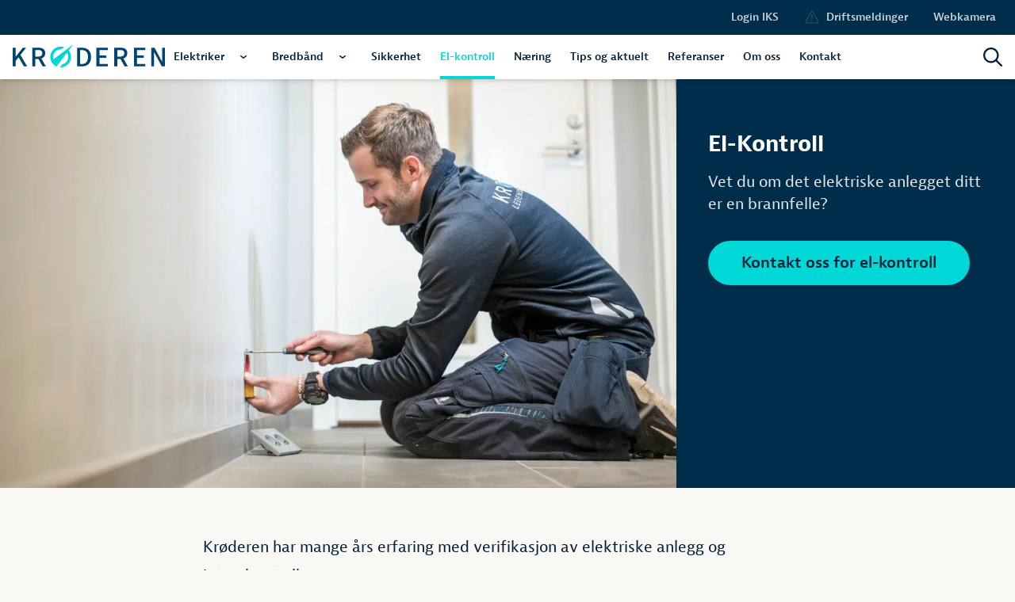

--- FILE ---
content_type: text/html; charset=utf-8
request_url: https://www.eke.no/el-kontroll/
body_size: 13571
content:
<!DOCTYPE html><html lang="no"><head><meta charSet="utf-8"/><meta name="viewport" content="width=device-width"/><title>El-kontroll | Krøderen | Ledende innen elektro</title><meta name="robots" content="index,follow"/><meta name="description" content="Vet du om det elektriske anlegget ditt er en brannfelle? Krøderen har mange års erfaring med verifikasjon av elektriske anlegg og internkontroll."/><meta name="twitter:card" content="summary_large_image"/><meta property="og:title" content="El-kontroll"/><meta property="og:description" content="Vet du om det elektriske anlegget ditt er en brannfelle? Krøderen har mange års erfaring med verifikasjon av elektriske anlegg og internkontroll."/><meta property="og:url" content="https://www.eke.no/el-kontroll/"/><meta property="og:type" content="article"/><meta property="og:image" content="https://web.konstel.no/kre/wp-content/uploads/sites/30/2023/11/200512_Kroderen09.jpg"/><meta property="og:image:width" content="1280"/><meta property="og:image:height" content="854"/><meta property="og:locale" content="nb_NO"/><meta property="og:site_name" content="Krøderen"/><link rel="canonical" href="https://www.eke.no/el-kontroll/"/><link rel="preload" as="image" imageSrcSet="/_next/image/?url=https%3A%2F%2Fweb.konstel.no%2Fkre%2Fwp-content%2Fuploads%2Fsites%2F30%2F2023%2F11%2F200512_Kroderen09.jpg&amp;w=640&amp;q=75 640w, /_next/image/?url=https%3A%2F%2Fweb.konstel.no%2Fkre%2Fwp-content%2Fuploads%2Fsites%2F30%2F2023%2F11%2F200512_Kroderen09.jpg&amp;w=750&amp;q=75 750w, /_next/image/?url=https%3A%2F%2Fweb.konstel.no%2Fkre%2Fwp-content%2Fuploads%2Fsites%2F30%2F2023%2F11%2F200512_Kroderen09.jpg&amp;w=828&amp;q=75 828w, /_next/image/?url=https%3A%2F%2Fweb.konstel.no%2Fkre%2Fwp-content%2Fuploads%2Fsites%2F30%2F2023%2F11%2F200512_Kroderen09.jpg&amp;w=1080&amp;q=75 1080w, /_next/image/?url=https%3A%2F%2Fweb.konstel.no%2Fkre%2Fwp-content%2Fuploads%2Fsites%2F30%2F2023%2F11%2F200512_Kroderen09.jpg&amp;w=1200&amp;q=75 1200w, /_next/image/?url=https%3A%2F%2Fweb.konstel.no%2Fkre%2Fwp-content%2Fuploads%2Fsites%2F30%2F2023%2F11%2F200512_Kroderen09.jpg&amp;w=1920&amp;q=75 1920w, /_next/image/?url=https%3A%2F%2Fweb.konstel.no%2Fkre%2Fwp-content%2Fuploads%2Fsites%2F30%2F2023%2F11%2F200512_Kroderen09.jpg&amp;w=2048&amp;q=75 2048w, /_next/image/?url=https%3A%2F%2Fweb.konstel.no%2Fkre%2Fwp-content%2Fuploads%2Fsites%2F30%2F2023%2F11%2F200512_Kroderen09.jpg&amp;w=3840&amp;q=75 3840w" imageSizes="100vw"/><meta name="next-head-count" content="17"/><link rel="shortcut icon" href="/favicon.ico"/><link rel="apple-touch-icon" sizes="180x180" href="/apple-touch-icon.png"/><link rel="icon" type="image/png" sizes="32x32" href="/favicon-32x32.png"/><link rel="icon" type="image/png" sizes="16x16" href="/favicon-16x16.png"/><link rel="manifest" href="/site.webmanifest"/><meta name="msapplication-TileColor" content="#ffffff"/><meta name="theme-color" content="#ffffff"/><link rel="stylesheet" href="https://unpkg.com/leaflet@1.9.4/dist/leaflet.css" integrity="sha256-p4NxAoJBhIIN+hmNHrzRCf9tD/miZyoHS5obTRR9BMY=" crossorigin=""/><link rel="preconnect" href="https://use.typekit.net" crossorigin /><link rel="preload" href="/_next/static/css/bc1e745fef0c9008.css" as="style"/><link rel="stylesheet" href="/_next/static/css/bc1e745fef0c9008.css" data-n-g=""/><noscript data-n-css=""></noscript><script defer="" nomodule="" src="/_next/static/chunks/polyfills-78c92fac7aa8fdd8.js"></script><script defer="" src="/_next/static/chunks/1931-5848574f07b17b87.js"></script><script defer="" src="/_next/static/chunks/8986.62ffd2a23b696381.js"></script><script defer="" src="/_next/static/chunks/5747.b120f4a381682516.js"></script><script defer="" src="/_next/static/chunks/4767.a4cf6ceb888fc716.js"></script><script defer="" src="/_next/static/chunks/319.51a6f9e3ccd00d8c.js"></script><script defer="" src="/_next/static/chunks/4508.6f3936e54e35b60b.js"></script><script defer="" src="/_next/static/chunks/2580.661878d000c4017f.js"></script><script defer="" src="/_next/static/chunks/7430.e6edacedf08de16c.js"></script><script defer="" src="/_next/static/chunks/6625.3b54eca745ccb786.js"></script><script defer="" src="/_next/static/chunks/8637.d772b3155638a956.js"></script><script defer="" src="/_next/static/chunks/5722.a2d4c089f447ae09.js"></script><script defer="" src="/_next/static/chunks/7489.ead789907388587f.js"></script><script defer="" src="/_next/static/chunks/6375.753d2a854be16a73.js"></script><script src="/_next/static/chunks/webpack-d7078de3552b9fba.js" defer=""></script><script src="/_next/static/chunks/framework-f570b424fd8349c2.js" defer=""></script><script src="/_next/static/chunks/main-2e8672278a5e1608.js" defer=""></script><script src="/_next/static/chunks/pages/_app-8ba9977d26a41619.js" defer=""></script><script src="/_next/static/chunks/509-a534afd4dc9733f1.js" defer=""></script><script src="/_next/static/chunks/3818-a0f252d2685a03d8.js" defer=""></script><script src="/_next/static/chunks/1927-28b85f22f8e8bf28.js" defer=""></script><script src="/_next/static/chunks/2954-3a7bafd91e3e2068.js" defer=""></script><script src="/_next/static/chunks/pages/%5B...slug%5D-ddb2446bfcc9e0fb.js" defer=""></script><script src="/_next/static/ueKFvAouAVjWlbZwuRtim/_buildManifest.js" defer=""></script><script src="/_next/static/ueKFvAouAVjWlbZwuRtim/_ssgManifest.js" defer=""></script><style data-href="https://use.typekit.net/dra3jso.css">@import url("https://p.typekit.net/p.css?s=1&k=dra3jso&ht=tk&f=17348.17349.17350.17351.17352.17353.17354.17355.51975&a=77267071&app=typekit&e=css");@font-face{font-family:"jaf-bernina-sans";src:url("https://use.typekit.net/af/7b0f23/00000000000000003b9adeeb/27/l?primer=7cdcb44be4a7db8877ffa5c0007b8dd865b3bbc383831fe2ea177f62257a9191&fvd=n4&v=3") format("woff2"),url("https://use.typekit.net/af/7b0f23/00000000000000003b9adeeb/27/d?primer=7cdcb44be4a7db8877ffa5c0007b8dd865b3bbc383831fe2ea177f62257a9191&fvd=n4&v=3") format("woff"),url("https://use.typekit.net/af/7b0f23/00000000000000003b9adeeb/27/a?primer=7cdcb44be4a7db8877ffa5c0007b8dd865b3bbc383831fe2ea177f62257a9191&fvd=n4&v=3") format("opentype");font-display:auto;font-style:normal;font-weight:400;font-stretch:normal}@font-face{font-family:"jaf-bernina-sans";src:url("https://use.typekit.net/af/f0ee97/00000000000000003b9adee9/27/l?primer=7cdcb44be4a7db8877ffa5c0007b8dd865b3bbc383831fe2ea177f62257a9191&fvd=i4&v=3") format("woff2"),url("https://use.typekit.net/af/f0ee97/00000000000000003b9adee9/27/d?primer=7cdcb44be4a7db8877ffa5c0007b8dd865b3bbc383831fe2ea177f62257a9191&fvd=i4&v=3") format("woff"),url("https://use.typekit.net/af/f0ee97/00000000000000003b9adee9/27/a?primer=7cdcb44be4a7db8877ffa5c0007b8dd865b3bbc383831fe2ea177f62257a9191&fvd=i4&v=3") format("opentype");font-display:auto;font-style:italic;font-weight:400;font-stretch:normal}@font-face{font-family:"jaf-bernina-sans";src:url("https://use.typekit.net/af/683819/00000000000000003b9aded3/27/l?primer=7cdcb44be4a7db8877ffa5c0007b8dd865b3bbc383831fe2ea177f62257a9191&fvd=n7&v=3") format("woff2"),url("https://use.typekit.net/af/683819/00000000000000003b9aded3/27/d?primer=7cdcb44be4a7db8877ffa5c0007b8dd865b3bbc383831fe2ea177f62257a9191&fvd=n7&v=3") format("woff"),url("https://use.typekit.net/af/683819/00000000000000003b9aded3/27/a?primer=7cdcb44be4a7db8877ffa5c0007b8dd865b3bbc383831fe2ea177f62257a9191&fvd=n7&v=3") format("opentype");font-display:auto;font-style:normal;font-weight:700;font-stretch:normal}@font-face{font-family:"jaf-bernina-sans";src:url("https://use.typekit.net/af/5bb4dc/00000000000000003b9aded4/27/l?primer=7cdcb44be4a7db8877ffa5c0007b8dd865b3bbc383831fe2ea177f62257a9191&fvd=i7&v=3") format("woff2"),url("https://use.typekit.net/af/5bb4dc/00000000000000003b9aded4/27/d?primer=7cdcb44be4a7db8877ffa5c0007b8dd865b3bbc383831fe2ea177f62257a9191&fvd=i7&v=3") format("woff"),url("https://use.typekit.net/af/5bb4dc/00000000000000003b9aded4/27/a?primer=7cdcb44be4a7db8877ffa5c0007b8dd865b3bbc383831fe2ea177f62257a9191&fvd=i7&v=3") format("opentype");font-display:auto;font-style:italic;font-weight:700;font-stretch:normal}@font-face{font-family:"jaf-bernina-sans";src:url("https://use.typekit.net/af/7a1d65/00000000000000003b9adef3/27/l?primer=7cdcb44be4a7db8877ffa5c0007b8dd865b3bbc383831fe2ea177f62257a9191&fvd=n3&v=3") format("woff2"),url("https://use.typekit.net/af/7a1d65/00000000000000003b9adef3/27/d?primer=7cdcb44be4a7db8877ffa5c0007b8dd865b3bbc383831fe2ea177f62257a9191&fvd=n3&v=3") format("woff"),url("https://use.typekit.net/af/7a1d65/00000000000000003b9adef3/27/a?primer=7cdcb44be4a7db8877ffa5c0007b8dd865b3bbc383831fe2ea177f62257a9191&fvd=n3&v=3") format("opentype");font-display:auto;font-style:normal;font-weight:300;font-stretch:normal}@font-face{font-family:"jaf-bernina-sans";src:url("https://use.typekit.net/af/9b83bc/00000000000000003b9adef4/27/l?primer=7cdcb44be4a7db8877ffa5c0007b8dd865b3bbc383831fe2ea177f62257a9191&fvd=i3&v=3") format("woff2"),url("https://use.typekit.net/af/9b83bc/00000000000000003b9adef4/27/d?primer=7cdcb44be4a7db8877ffa5c0007b8dd865b3bbc383831fe2ea177f62257a9191&fvd=i3&v=3") format("woff"),url("https://use.typekit.net/af/9b83bc/00000000000000003b9adef4/27/a?primer=7cdcb44be4a7db8877ffa5c0007b8dd865b3bbc383831fe2ea177f62257a9191&fvd=i3&v=3") format("opentype");font-display:auto;font-style:italic;font-weight:300;font-stretch:normal}@font-face{font-family:"jaf-bernina-sans";src:url("https://use.typekit.net/af/731201/00000000000000003b9adee0/27/l?primer=7cdcb44be4a7db8877ffa5c0007b8dd865b3bbc383831fe2ea177f62257a9191&fvd=n6&v=3") format("woff2"),url("https://use.typekit.net/af/731201/00000000000000003b9adee0/27/d?primer=7cdcb44be4a7db8877ffa5c0007b8dd865b3bbc383831fe2ea177f62257a9191&fvd=n6&v=3") format("woff"),url("https://use.typekit.net/af/731201/00000000000000003b9adee0/27/a?primer=7cdcb44be4a7db8877ffa5c0007b8dd865b3bbc383831fe2ea177f62257a9191&fvd=n6&v=3") format("opentype");font-display:auto;font-style:normal;font-weight:600;font-stretch:normal}@font-face{font-family:"jaf-bernina-sans";src:url("https://use.typekit.net/af/36d3dc/00000000000000003b9adee1/27/l?primer=7cdcb44be4a7db8877ffa5c0007b8dd865b3bbc383831fe2ea177f62257a9191&fvd=i6&v=3") format("woff2"),url("https://use.typekit.net/af/36d3dc/00000000000000003b9adee1/27/d?primer=7cdcb44be4a7db8877ffa5c0007b8dd865b3bbc383831fe2ea177f62257a9191&fvd=i6&v=3") format("woff"),url("https://use.typekit.net/af/36d3dc/00000000000000003b9adee1/27/a?primer=7cdcb44be4a7db8877ffa5c0007b8dd865b3bbc383831fe2ea177f62257a9191&fvd=i6&v=3") format("opentype");font-display:auto;font-style:italic;font-weight:600;font-stretch:normal}@font-face{font-family:"acumin-variable";src:url("https://use.typekit.net/af/cd27bb/0000000000000000774be2a6/30/l?primer=7cdcb44be4a7db8877ffa5c0007b8dd865b3bbc383831fe2ea177f62257a9191&fvd=n4&v=3") format("woff2"),url("https://use.typekit.net/af/cd27bb/0000000000000000774be2a6/30/d?primer=7cdcb44be4a7db8877ffa5c0007b8dd865b3bbc383831fe2ea177f62257a9191&fvd=n4&v=3") format("woff"),url("https://use.typekit.net/af/cd27bb/0000000000000000774be2a6/30/a?primer=7cdcb44be4a7db8877ffa5c0007b8dd865b3bbc383831fe2ea177f62257a9191&fvd=n4&v=3") format("opentype");font-display:auto;font-style:normal;font-weight:400;font-stretch:normal}.tk-jaf-bernina-sans{font-family:"jaf-bernina-sans",sans-serif}.tk-acumin-variable{font-family:"acumin-variable",sans-serif}</style></head><body class="bg-theme-body font-regular antialiased"><div id="__next"><div><header class="
    sticky top-0 w-full shadow-md layout-header z-30 transition-colors duration-200 
    bg-white relative
    "><div class="hidden lg:block bg-theme-dark text-theme-text-inv p-2 text-sm"><div class="max-w-content w-full m-auto text-right"><ul class="flex text-sm text-theme-text-inv justify-end"></ul></div></div><div class="max-w-content w-full m-auto lg:relative flex flex-col justify-start lg:block "><div class="flex justify-between items-center px-4"><div class="relative z-10 inline-block transition-all duration-200 pt-logo-16 pb-logo-12 lg:pt-logo-12 lg:pb-logo-8"><a href="/"><span style="box-sizing:border-box;display:inline-block;overflow:hidden;width:initial;height:initial;background:none;opacity:1;border:0;margin:0;padding:0;position:relative;max-width:100%"><span style="box-sizing:border-box;display:block;width:initial;height:initial;background:none;opacity:1;border:0;margin:0;padding:0;max-width:100%"><img style="display:block;max-width:100%;width:initial;height:initial;background:none;opacity:1;border:0;margin:0;padding:0" alt="" aria-hidden="true" src="data:image/svg+xml,%3csvg%20xmlns=%27http://www.w3.org/2000/svg%27%20version=%271.1%27%20width=%27192%27%20height=%2729%27/%3e"/></span><img alt="Krøderen Elektro AS" src="[data-uri]" decoding="async" data-nimg="intrinsic" style="position:absolute;top:0;left:0;bottom:0;right:0;box-sizing:border-box;padding:0;border:none;margin:auto;display:block;width:0;height:0;min-width:100%;max-width:100%;min-height:100%;max-height:100%"/><noscript><img alt="Krøderen Elektro AS" loading="lazy" decoding="async" data-nimg="intrinsic" style="position:absolute;top:0;left:0;bottom:0;right:0;box-sizing:border-box;padding:0;border:none;margin:auto;display:block;width:0;height:0;min-width:100%;max-width:100%;min-height:100%;max-height:100%" srcSet="https://web.konstel.no/kre/wp-content/uploads/sites/30/2024/02/Kroderen_logo_rgb.svg 1x, https://web.konstel.no/kre/wp-content/uploads/sites/30/2024/02/Kroderen_logo_rgb.svg 2x" src="https://web.konstel.no/kre/wp-content/uploads/sites/30/2024/02/Kroderen_logo_rgb.svg"/></noscript></span></a></div><div class="h-full flex items-center z-30"><button name="Søk på siden" aria-label="Søk på siden" class="relative z-10 hover:text-theme-main mr-4 lg:mr-0 "><svg xmlns="http://www.w3.org/2000/svg" width="24" height="24" viewBox="0 0 512 512"><path fill="currentColor" d="M368 208a160 160 0 10-320 0 160 160 0 10320 0zm-30.9 163.1C301.7 399.2 256.8 416 208 416 93.1 416 0 322.9 0 208S93.1 0 208 0s208 93.1 208 208c0 48.8-16.8 93.7-44.9 129.1L505 471c9.4 9.4 9.4 24.6 0 33.9s-24.6 9.4-33.9 0l-134-133.8z"></path></svg></button><button name="Navigasjon" aria-label="Navigasjon" class="block w-[2.125rem] lg:hidden text-center"><svg xmlns="http://www.w3.org/2000/svg" width="34.009" height="17.997" viewBox="0 0 34.009 17.997" class="text-theme-text m-auto"><path data-name="Rectangle 54" d="M1 0h32a1 1 0 110 2H1a1 1 0 110-2z" transform="translate(.006)" fill="currentColor"></path><path data-name="Rectangle 55" d="M1 0h32a1 1 0 110 2H1a1 1 0 110-2z" transform="translate(.003 7.996)" fill="currentColor"></path><path data-name="Rectangle 56" d="M1 0h32.008a1 1 0 110 2H1a1 1 0 110-2z" transform="translate(0 15.996)" fill="currentColor"></path></svg></button></div></div><div class="opacity-0 hidden lg:opacity-100 
          bg-theme-mobile-nav-bg transition-opacity duration-200
          lg:bg-transparent lg:flex lg:absolute left-0 right-0 lg:left-4 lg:right-4 lg:top-0 lg:justify-center lg:h-full"><nav class="py-12 lg:py-0 lg:flex"><ul class="main-nav"><li class="group font-medium text-4xl lg:text-nav py-2 px-12 lg:py-0 lg:px-3 lg:font-medium lg:flex lg:items-center "><a class="menu-link track-menuitem
        text-theme-text-inv lg:text-theme-text 
        lg:group-hover:text-theme-main lg:flex lg:items-center lg:h-full lg:border-t-4 lg:border-b-4 lg:border-transparent " href="https://www.eke.no/elektriker/">Elektriker</a><span class="hidden lg:inline-block p-2 ml-3 relative lg:group-hover:text-theme-main text-theme-text-inv lg:text-theme-text "><div class="w-3 md:w-2"><div class="relative h-0 w-full pb-[61%]"><svg xmlns="http://www.w3.org/2000/svg" viewBox="0 0 8 4.843"><path d="M2.5 22.027a.862.862 0 01.244-.6.849.849 0 011.2 0L6.5 23.981l2.559-2.559a.845.845 0 011.2 1.2L7.1 25.774a.833.833 0 01-.6.244.869.869 0 01-.6-.244l-3.156-3.149a.878.878 0 01-.244-.598z" transform="translate(-2.5 -21.175)" fill="currentColor"></path></svg></div></div></span><button aria-label="Vis undermeny" class="lg:hidden p-2 ml-3 relative lg:group-hover:text-theme-main text-theme-text-inv lg:text-theme-text "><div class="w-3 md:w-2"><div class="relative h-0 w-full pb-[61%]"><svg xmlns="http://www.w3.org/2000/svg" viewBox="0 0 8 4.843"><path d="M2.5 22.027a.862.862 0 01.244-.6.849.849 0 011.2 0L6.5 23.981l2.559-2.559a.845.845 0 011.2 1.2L7.1 25.774a.833.833 0 01-.6.244.869.869 0 01-.6-.244l-3.156-3.149a.878.878 0 01-.244-.598z" transform="translate(-2.5 -21.175)" fill="currentColor"></path></svg></div></div></button><div class=" bg-theme-mobile-nav-bg-active py-4 px-12 -mx-12 lg:m-0 lg:bg-transparent lg:absolute lg:left-0 lg:right-0 lg:p-2 lg:top-[100%] hidden
         lg:group-hover:block 
        
        
        "><div class="nav-dropdown lg:max-w-5xl lg:m-auto lg:bg-white lg:rounded-lg lg:overflow-hidden"><ul class=" sub-nav content-start  font-regular text-xl text-theme-text-inv lg:flex lg:flex-wrap lg:p-8 lg:text-2xl lg:text-theme-text"><li class="md:px-3 font-medium hover:text-theme-main"><a class="submenu-link track-submenuitem " href="https://www.eke.no/elektriker/belysning/">Belysning</a></li><li class="md:px-3 font-medium hover:text-theme-main"><a class="submenu-link track-submenuitem " href="https://www.eke.no/elektriker/el-anlegg/">El-anlegg</a></li><li class="md:px-3 font-medium hover:text-theme-main"><a class="submenu-link track-submenuitem " href="https://www.eke.no/elektriker/elbillader/">Elbillader</a></li><li class="md:px-3 font-medium hover:text-theme-main"><a class="submenu-link track-submenuitem " href="https://www.eke.no/elektriker/smarthus/">Smarthus</a></li><li class="md:px-3 font-medium hover:text-theme-main"><a class="submenu-link track-submenuitem " href="https://www.eke.no/elektriker/solcelleanlegg/">Solcelleanlegg</a></li><li class="md:px-3 font-medium hover:text-theme-main"><a class="submenu-link track-submenuitem " href="https://www.eke.no/elektriker/varme/">Varme</a></li></ul></div></div></li><li class="group font-medium text-4xl lg:text-nav py-2 px-12 lg:py-0 lg:px-3 lg:font-medium lg:flex lg:items-center "><a class="menu-link track-menuitem
        text-theme-text-inv lg:text-theme-text 
        lg:group-hover:text-theme-main lg:flex lg:items-center lg:h-full lg:border-t-4 lg:border-b-4 lg:border-transparent " href="https://www.eke.no/bredband/">Bredbånd</a><span class="hidden lg:inline-block p-2 ml-3 relative lg:group-hover:text-theme-main text-theme-text-inv lg:text-theme-text "><div class="w-3 md:w-2"><div class="relative h-0 w-full pb-[61%]"><svg xmlns="http://www.w3.org/2000/svg" viewBox="0 0 8 4.843"><path d="M2.5 22.027a.862.862 0 01.244-.6.849.849 0 011.2 0L6.5 23.981l2.559-2.559a.845.845 0 011.2 1.2L7.1 25.774a.833.833 0 01-.6.244.869.869 0 01-.6-.244l-3.156-3.149a.878.878 0 01-.244-.598z" transform="translate(-2.5 -21.175)" fill="currentColor"></path></svg></div></div></span><button aria-label="Vis undermeny" class="lg:hidden p-2 ml-3 relative lg:group-hover:text-theme-main text-theme-text-inv lg:text-theme-text "><div class="w-3 md:w-2"><div class="relative h-0 w-full pb-[61%]"><svg xmlns="http://www.w3.org/2000/svg" viewBox="0 0 8 4.843"><path d="M2.5 22.027a.862.862 0 01.244-.6.849.849 0 011.2 0L6.5 23.981l2.559-2.559a.845.845 0 011.2 1.2L7.1 25.774a.833.833 0 01-.6.244.869.869 0 01-.6-.244l-3.156-3.149a.878.878 0 01-.244-.598z" transform="translate(-2.5 -21.175)" fill="currentColor"></path></svg></div></div></button><div class=" bg-theme-mobile-nav-bg-active py-4 px-12 -mx-12 lg:m-0 lg:bg-transparent lg:absolute lg:left-0 lg:right-0 lg:p-2 lg:top-[100%] hidden
         lg:group-hover:block 
        
        
        "><div class="nav-dropdown lg:max-w-5xl lg:m-auto lg:bg-white lg:rounded-lg lg:overflow-hidden"><ul class=" sub-nav content-start  font-regular text-xl text-theme-text-inv lg:flex lg:flex-wrap lg:p-8 lg:text-2xl lg:text-theme-text"><li class="md:px-3 font-medium hover:text-theme-main"><a class="submenu-link track-submenuitem " href="https://form.jotform.com/220051695415047">Bestilling/oppsigelse</a></li><li class="md:px-3 font-medium hover:text-theme-main"><a class="submenu-link track-submenuitem " href="https://www.eke.no/driftsmeldinger/">Driftsmeldinger</a></li><li class="md:px-3 font-medium hover:text-theme-main"><a class="submenu-link track-submenuitem " href="https://www.eke.no/bredband/kundebrev/">Kundebrev</a></li><li class="md:px-3 font-medium hover:text-theme-main"><a class="submenu-link track-submenuitem " href="https://www.eke.no/bredband/basestasjoner/">Våre basestasjoner</a></li><li class="md:px-3 font-medium hover:text-theme-main"><a class="submenu-link track-submenuitem " href="https://web.konstel.no/kre/wp-content/uploads/sites/30/2024/01/offentligdokumentnettnoeytralitet.pdf">Nettnøytralitet</a></li><li class="md:px-3 font-medium hover:text-theme-main"><a class="submenu-link track-submenuitem " href="https://web.konstel.no/kre/wp-content/uploads/sites/30/2024/01/supportinstruksprmai2022.pdf">Supportinstruks</a></li><li class="md:px-3 font-medium hover:text-theme-main"><a class="submenu-link track-submenuitem " href="https://web.konstel.no/kre/wp-content/uploads/sites/30/2024/01/salgs_leveringsbetingelser-rev-11122023samr.pdf">Salgs- og leveringsbetingelser</a></li><li class="md:px-3 font-medium hover:text-theme-main"><a class="submenu-link track-submenuitem " href="https://www.eke.no/bredband/utbyggingsomrader/">Utbyggingsområder</a></li></ul></div></div></li><li class="group font-medium text-4xl lg:text-nav py-2 px-12 lg:py-0 lg:px-3 lg:font-medium lg:flex lg:items-center "><a class="menu-link track-menuitem
        text-theme-text-inv lg:text-theme-text 
        lg:group-hover:text-theme-main lg:flex lg:items-center lg:h-full lg:border-t-4 lg:border-b-4 lg:border-transparent " href="https://www.eke.no/sikkerhet/">Sikkerhet</a></li><li class="group font-medium text-4xl lg:text-nav py-2 px-12 lg:py-0 lg:px-3 lg:font-medium lg:flex lg:items-center "><a class="menu-link track-menuitem
        text-theme-mobile-nav-bg white-text-stroke lg:text-theme-main lg:no-text-stroke 
        lg:group-hover:text-theme-main lg:flex lg:items-center lg:h-full lg:border-t-4 lg:border-b-4 lg:border-transparent menuitem-active" href="https://www.eke.no/el-kontroll/">El-kontroll</a></li><li class="group font-medium text-4xl lg:text-nav py-2 px-12 lg:py-0 lg:px-3 lg:font-medium lg:flex lg:items-center "><a class="menu-link track-menuitem
        text-theme-text-inv lg:text-theme-text 
        lg:group-hover:text-theme-main lg:flex lg:items-center lg:h-full lg:border-t-4 lg:border-b-4 lg:border-transparent " href="https://www.eke.no/naering/">Næring</a></li><li class="group font-medium text-4xl lg:text-nav py-2 px-12 lg:py-0 lg:px-3 lg:font-medium lg:flex lg:items-center "><a class="menu-link track-menuitem
        text-theme-text-inv lg:text-theme-text 
        lg:group-hover:text-theme-main lg:flex lg:items-center lg:h-full lg:border-t-4 lg:border-b-4 lg:border-transparent " href="https://www.eke.no/nyheter/">Tips og aktuelt</a></li><li class="group font-medium text-4xl lg:text-nav py-2 px-12 lg:py-0 lg:px-3 lg:font-medium lg:flex lg:items-center "><a class="menu-link track-menuitem
        text-theme-text-inv lg:text-theme-text 
        lg:group-hover:text-theme-main lg:flex lg:items-center lg:h-full lg:border-t-4 lg:border-b-4 lg:border-transparent " href="https://www.eke.no/referanseprosjekter/">Referanser</a></li><li class="group font-medium text-4xl lg:text-nav py-2 px-12 lg:py-0 lg:px-3 lg:font-medium lg:flex lg:items-center "><a class="menu-link track-menuitem
        text-theme-text-inv lg:text-theme-text 
        lg:group-hover:text-theme-main lg:flex lg:items-center lg:h-full lg:border-t-4 lg:border-b-4 lg:border-transparent " href="https://www.eke.no/om-kroederen/">Om oss</a></li><li class="group font-medium text-4xl lg:text-nav py-2 px-12 lg:py-0 lg:px-3 lg:font-medium lg:flex lg:items-center "><a class="menu-link track-menuitem
        text-theme-text-inv lg:text-theme-text 
        lg:group-hover:text-theme-main lg:flex lg:items-center lg:h-full lg:border-t-4 lg:border-b-4 lg:border-transparent " href="https://www.eke.no/kontakt/">Kontakt</a></li></ul><div class="lg:hidden pt-8 px-12"><ul class="list text-lg text-white/70"><li class="py-0"><a href="https://www.eke.no/om-kroederen/webkamera/">Webkamera</a></li><li class="py-0"><a href="https://www.eke.no/driftsmeldinger/">Driftsmeldinger</a></li><li class="py-0"><a href="https://www.eke.no/personvern/">Personvern</a></li><li class="py-0"><a href="https://www.eke.no/apenhetsloven/">Åpenhetsloven</a></li><li class="py-0"><a href="http://mail.postweb.no:3000/WorldClient.dll?View=Main">Webmail</a></li></ul></div></nav></div></div></header><main><div class="bg-theme-body p-4 lg:p-8 fixed top-0 w-full h-full z-50 overflow-auto hidden"><div class="max-w-text m-auto"><div class="relative z-10 text-center transition-all duration-200 mb-8 pt-logo-2 pb-logo-2 lg:pt-logo-8 lg:pb-logo-8"><span style="box-sizing:border-box;display:inline-block;overflow:hidden;width:initial;height:initial;background:none;opacity:1;border:0;margin:0;padding:0;position:relative;max-width:100%"><span style="box-sizing:border-box;display:block;width:initial;height:initial;background:none;opacity:1;border:0;margin:0;padding:0;max-width:100%"><img style="display:block;max-width:100%;width:initial;height:initial;background:none;opacity:1;border:0;margin:0;padding:0" alt="" aria-hidden="true" src="data:image/svg+xml,%3csvg%20xmlns=%27http://www.w3.org/2000/svg%27%20version=%271.1%27%20width=%27192%27%20height=%2729%27/%3e"/></span><img alt="Krøderen Elektro AS" src="[data-uri]" decoding="async" data-nimg="intrinsic" style="position:absolute;top:0;left:0;bottom:0;right:0;box-sizing:border-box;padding:0;border:none;margin:auto;display:block;width:0;height:0;min-width:100%;max-width:100%;min-height:100%;max-height:100%"/><noscript><img alt="Krøderen Elektro AS" loading="lazy" decoding="async" data-nimg="intrinsic" style="position:absolute;top:0;left:0;bottom:0;right:0;box-sizing:border-box;padding:0;border:none;margin:auto;display:block;width:0;height:0;min-width:100%;max-width:100%;min-height:100%;max-height:100%" srcSet="https://web.konstel.no/kre/wp-content/uploads/sites/30/2024/02/Kroderen_logo_rgb.svg 1x, https://web.konstel.no/kre/wp-content/uploads/sites/30/2024/02/Kroderen_logo_rgb.svg 2x" src="https://web.konstel.no/kre/wp-content/uploads/sites/30/2024/02/Kroderen_logo_rgb.svg"/></noscript></span></div><div class="algolia-search"></div></div></div><div class="page"><div><div class="modulerow banner lg:flex"><div class="lg:w-3/5 xl:w-2/3"><figure class="relative w-full h-full"><div class="relative overflow-hidden w-full h-full aspect-banner lg:aspect-auto"><span style="box-sizing:border-box;display:block;overflow:hidden;width:initial;height:initial;background:none;opacity:1;border:0;margin:0;padding:0;position:absolute;top:0;left:0;bottom:0;right:0"><img alt="Montering av smart panelovn" sizes="100vw" srcSet="/_next/image/?url=https%3A%2F%2Fweb.konstel.no%2Fkre%2Fwp-content%2Fuploads%2Fsites%2F30%2F2023%2F11%2F200512_Kroderen09.jpg&amp;w=640&amp;q=75 640w, /_next/image/?url=https%3A%2F%2Fweb.konstel.no%2Fkre%2Fwp-content%2Fuploads%2Fsites%2F30%2F2023%2F11%2F200512_Kroderen09.jpg&amp;w=750&amp;q=75 750w, /_next/image/?url=https%3A%2F%2Fweb.konstel.no%2Fkre%2Fwp-content%2Fuploads%2Fsites%2F30%2F2023%2F11%2F200512_Kroderen09.jpg&amp;w=828&amp;q=75 828w, /_next/image/?url=https%3A%2F%2Fweb.konstel.no%2Fkre%2Fwp-content%2Fuploads%2Fsites%2F30%2F2023%2F11%2F200512_Kroderen09.jpg&amp;w=1080&amp;q=75 1080w, /_next/image/?url=https%3A%2F%2Fweb.konstel.no%2Fkre%2Fwp-content%2Fuploads%2Fsites%2F30%2F2023%2F11%2F200512_Kroderen09.jpg&amp;w=1200&amp;q=75 1200w, /_next/image/?url=https%3A%2F%2Fweb.konstel.no%2Fkre%2Fwp-content%2Fuploads%2Fsites%2F30%2F2023%2F11%2F200512_Kroderen09.jpg&amp;w=1920&amp;q=75 1920w, /_next/image/?url=https%3A%2F%2Fweb.konstel.no%2Fkre%2Fwp-content%2Fuploads%2Fsites%2F30%2F2023%2F11%2F200512_Kroderen09.jpg&amp;w=2048&amp;q=75 2048w, /_next/image/?url=https%3A%2F%2Fweb.konstel.no%2Fkre%2Fwp-content%2Fuploads%2Fsites%2F30%2F2023%2F11%2F200512_Kroderen09.jpg&amp;w=3840&amp;q=75 3840w" src="/_next/image/?url=https%3A%2F%2Fweb.konstel.no%2Fkre%2Fwp-content%2Fuploads%2Fsites%2F30%2F2023%2F11%2F200512_Kroderen09.jpg&amp;w=3840&amp;q=75" decoding="async" data-nimg="fill" class="w-full h-full" style="position:absolute;top:0;left:0;bottom:0;right:0;box-sizing:border-box;padding:0;border:none;margin:auto;display:block;width:0;height:0;min-width:100%;max-width:100%;min-height:100%;max-height:100%;object-fit:cover;object-position:center"/></span></div></figure></div><div class="lg:w-2/5 xl:w-1/3 bg-theme-banner text-theme-text-banner pt-12 xl:pt-16 2xl:pt-18 3xl:pt-20 px-6 xl:pl-10 2xl:pl-12 xl:pr-10 2xl:pr-24 banner-padding-large"><h1 class="heading heading-h1 font-bold text-xl lg:text-2xl xl:text-3xl 2xl:text-4xl mb-4">El-Kontroll</h1><p class="text-xl opacity-90 lg:max-w-sm">Vet du om det elektriske anlegget ditt er en brannfelle? </p><a class="rounded-button-main track-bannerlink" href="https://www.eke.no/kontakt/">Kontakt oss for el-kontroll</a></div></div><div class="text-theme-text m-auto max-w-text px-4 py-4 md:py-14 richtext"><p>Krøderen har mange års erfaring med verifikasjon av elektriske anlegg og internkontroll.</p>
</div><div class="py-16 lg:flex lg:items-center bg-theme-default null"><div class="lg:w-1/2 p-4 lg:p-0"><figure class="relative "><div class="relative overflow-hidden aspect-4/3 rounded-3xl lg:rounded-none lg:rounded-r-3xl"><span style="box-sizing:border-box;display:block;overflow:hidden;width:initial;height:initial;background:none;opacity:1;border:0;margin:0;padding:0;position:absolute;top:0;left:0;bottom:0;right:0"><img alt="sikringskap konstel elektriker" src="[data-uri]" decoding="async" data-nimg="fill" class="" style="position:absolute;top:0;left:0;bottom:0;right:0;box-sizing:border-box;padding:0;border:none;margin:auto;display:block;width:0;height:0;min-width:100%;max-width:100%;min-height:100%;max-height:100%;object-fit:cover;object-position:center"/><noscript><img alt="sikringskap konstel elektriker" loading="lazy" decoding="async" data-nimg="fill" style="position:absolute;top:0;left:0;bottom:0;right:0;box-sizing:border-box;padding:0;border:none;margin:auto;display:block;width:0;height:0;min-width:100%;max-width:100%;min-height:100%;max-height:100%;object-fit:cover;object-position:center" class="" sizes="100vw" srcSet="/_next/image/?url=https%3A%2F%2Fweb.konstel.no%2Fkre%2Fwp-content%2Fuploads%2Fsites%2F30%2F2023%2F11%2Fsikringskap-konstel-elektriker.jpg&amp;w=640&amp;q=75 640w, /_next/image/?url=https%3A%2F%2Fweb.konstel.no%2Fkre%2Fwp-content%2Fuploads%2Fsites%2F30%2F2023%2F11%2Fsikringskap-konstel-elektriker.jpg&amp;w=750&amp;q=75 750w, /_next/image/?url=https%3A%2F%2Fweb.konstel.no%2Fkre%2Fwp-content%2Fuploads%2Fsites%2F30%2F2023%2F11%2Fsikringskap-konstel-elektriker.jpg&amp;w=828&amp;q=75 828w, /_next/image/?url=https%3A%2F%2Fweb.konstel.no%2Fkre%2Fwp-content%2Fuploads%2Fsites%2F30%2F2023%2F11%2Fsikringskap-konstel-elektriker.jpg&amp;w=1080&amp;q=75 1080w, /_next/image/?url=https%3A%2F%2Fweb.konstel.no%2Fkre%2Fwp-content%2Fuploads%2Fsites%2F30%2F2023%2F11%2Fsikringskap-konstel-elektriker.jpg&amp;w=1200&amp;q=75 1200w, /_next/image/?url=https%3A%2F%2Fweb.konstel.no%2Fkre%2Fwp-content%2Fuploads%2Fsites%2F30%2F2023%2F11%2Fsikringskap-konstel-elektriker.jpg&amp;w=1920&amp;q=75 1920w, /_next/image/?url=https%3A%2F%2Fweb.konstel.no%2Fkre%2Fwp-content%2Fuploads%2Fsites%2F30%2F2023%2F11%2Fsikringskap-konstel-elektriker.jpg&amp;w=2048&amp;q=75 2048w, /_next/image/?url=https%3A%2F%2Fweb.konstel.no%2Fkre%2Fwp-content%2Fuploads%2Fsites%2F30%2F2023%2F11%2Fsikringskap-konstel-elektriker.jpg&amp;w=3840&amp;q=75 3840w" src="/_next/image/?url=https%3A%2F%2Fweb.konstel.no%2Fkre%2Fwp-content%2Fuploads%2Fsites%2F30%2F2023%2F11%2Fsikringskap-konstel-elektriker.jpg&amp;w=3840&amp;q=75"/></noscript></span></div></figure></div><div class="lg:w-1/2 p-4 lg:p-0 lg:pl-20 xl:calculated-right-margin"><div class="richtext lg:pr-4 2xl:pr-0"><h2 class="">El-sjekk av bolig</h2>
<div class="pre-text">
<p>Vi tilbyr markedets mest gunstige elektro-sjekk. Den utføres i hht Nek 405.2 som er forsikringsselskapenes krav.</p>
</div>
<div class="text">
<p>Det innebærer termografering av blant annet sikringsskap (for å avdekke varmegang), kontroll av jordforbindelse med tanke på beskyttelse mot støt, måling av isolasjonsevnen i ledninger og utstyr, samt vurdering av forbedringspunkter.</p>
</div>
</div><div class="pt-8"><a class="circle-wrap relative group h-10 inline-flex items-center max-w-[90%]" href="https://www.eke.no/kontakt/"><span class="circle-label uppercase font-medium -mb-1 px-4 tracking-widest transition-all duration-700 ease-circle group-hover:pl-0 text-base md:text-lg text-theme-text">Bestill el-kontroll</span><span class="
            circle-border absolute left-0 border rounded-full transition-all duration-700 ease-circle group-hover:left-[100%] border-theme-main/30 group-hover:border-theme-main/70 w-circle-default h-circle-default group-hover:w-circle-grow-default group-hover:h-circle-grow-default"></span><span class="absolute left-[100%] w-circle-grow-default h-circle-grow-default flex items-center justify-center opacity-0 transition-opacity delay-0 duration-300 group-hover:duration-700 group-hover:delay-300 ease-circle group-hover:opacity-100"><svg xmlns="http://www.w3.org/2000/svg" width="16.971" height="16.971" viewBox="0 0 16.971 16.971" class="circle-icon text-theme-text"><path data-name="Path 539" d="M39.454 40.184h-5.77a.5.5 0 100 .995h7.494v-7.428a.5.5 0 00-.995 0v5.7L30.024 29.328a.492.492 0 00-.7.7z" transform="rotate(-45 4.095 60.054) translate(8.485 -8.485)" fill="currentColor"></path></svg></span></a></div></div></div><div class="py-16 lg:flex lg:items-center bg-theme-default lg:flex-row-reverse"><div class="lg:w-1/2 p-4 lg:p-0"><figure class="relative "><div class="relative overflow-hidden aspect-4/3 rounded-3xl lg:rounded-none lg:rounded-l-3xl"><span style="box-sizing:border-box;display:block;overflow:hidden;width:initial;height:initial;background:none;opacity:1;border:0;margin:0;padding:0;position:absolute;top:0;left:0;bottom:0;right:0"><img alt="landbruk el-kontroll-2" src="[data-uri]" decoding="async" data-nimg="fill" class="" style="position:absolute;top:0;left:0;bottom:0;right:0;box-sizing:border-box;padding:0;border:none;margin:auto;display:block;width:0;height:0;min-width:100%;max-width:100%;min-height:100%;max-height:100%;object-fit:cover;object-position:center"/><noscript><img alt="landbruk el-kontroll-2" loading="lazy" decoding="async" data-nimg="fill" style="position:absolute;top:0;left:0;bottom:0;right:0;box-sizing:border-box;padding:0;border:none;margin:auto;display:block;width:0;height:0;min-width:100%;max-width:100%;min-height:100%;max-height:100%;object-fit:cover;object-position:center" class="" sizes="100vw" srcSet="/_next/image/?url=https%3A%2F%2Fweb.konstel.no%2Fkre%2Fwp-content%2Fuploads%2Fsites%2F30%2F2023%2F11%2Flandbruk-el-kontroll-2.jpg&amp;w=640&amp;q=75 640w, /_next/image/?url=https%3A%2F%2Fweb.konstel.no%2Fkre%2Fwp-content%2Fuploads%2Fsites%2F30%2F2023%2F11%2Flandbruk-el-kontroll-2.jpg&amp;w=750&amp;q=75 750w, /_next/image/?url=https%3A%2F%2Fweb.konstel.no%2Fkre%2Fwp-content%2Fuploads%2Fsites%2F30%2F2023%2F11%2Flandbruk-el-kontroll-2.jpg&amp;w=828&amp;q=75 828w, /_next/image/?url=https%3A%2F%2Fweb.konstel.no%2Fkre%2Fwp-content%2Fuploads%2Fsites%2F30%2F2023%2F11%2Flandbruk-el-kontroll-2.jpg&amp;w=1080&amp;q=75 1080w, /_next/image/?url=https%3A%2F%2Fweb.konstel.no%2Fkre%2Fwp-content%2Fuploads%2Fsites%2F30%2F2023%2F11%2Flandbruk-el-kontroll-2.jpg&amp;w=1200&amp;q=75 1200w, /_next/image/?url=https%3A%2F%2Fweb.konstel.no%2Fkre%2Fwp-content%2Fuploads%2Fsites%2F30%2F2023%2F11%2Flandbruk-el-kontroll-2.jpg&amp;w=1920&amp;q=75 1920w, /_next/image/?url=https%3A%2F%2Fweb.konstel.no%2Fkre%2Fwp-content%2Fuploads%2Fsites%2F30%2F2023%2F11%2Flandbruk-el-kontroll-2.jpg&amp;w=2048&amp;q=75 2048w, /_next/image/?url=https%3A%2F%2Fweb.konstel.no%2Fkre%2Fwp-content%2Fuploads%2Fsites%2F30%2F2023%2F11%2Flandbruk-el-kontroll-2.jpg&amp;w=3840&amp;q=75 3840w" src="/_next/image/?url=https%3A%2F%2Fweb.konstel.no%2Fkre%2Fwp-content%2Fuploads%2Fsites%2F30%2F2023%2F11%2Flandbruk-el-kontroll-2.jpg&amp;w=3840&amp;q=75"/></noscript></span></div></figure></div><div class="lg:w-1/2 p-4 lg:p-0 lg:pr-20 xl:calculated-left-margin"><div class="richtext lg:pl-4 2xl:pl-0"><h2 class="">Landbruk</h2>
<div class="pre-text">
<p>Krøderen vet hvor i landbruket det er størst risiko for brann.</p>
</div>
<div class="text">
<p>Vi avdekker varmegang ved hjelp av termofotografering, slik at du får en komplett oversikt over hvor faren kan oppstå.</p>
<p>&nbsp;</p>
</div>
</div></div></div><div class="py-16 lg:flex lg:items-center bg-theme-default null"><div class="lg:w-1/2 p-4 lg:p-0"><figure class="relative "><div class="relative overflow-hidden aspect-4/3 rounded-3xl lg:rounded-none lg:rounded-r-3xl"><span style="box-sizing:border-box;display:block;overflow:hidden;width:initial;height:initial;background:none;opacity:1;border:0;margin:0;padding:0;position:absolute;top:0;left:0;bottom:0;right:0"><img alt="Smiling factory worker using digital tablet in the factory" src="[data-uri]" decoding="async" data-nimg="fill" class="" style="position:absolute;top:0;left:0;bottom:0;right:0;box-sizing:border-box;padding:0;border:none;margin:auto;display:block;width:0;height:0;min-width:100%;max-width:100%;min-height:100%;max-height:100%;object-fit:cover;object-position:center"/><noscript><img alt="Smiling factory worker using digital tablet in the factory" loading="lazy" decoding="async" data-nimg="fill" style="position:absolute;top:0;left:0;bottom:0;right:0;box-sizing:border-box;padding:0;border:none;margin:auto;display:block;width:0;height:0;min-width:100%;max-width:100%;min-height:100%;max-height:100%;object-fit:cover;object-position:center" class="" sizes="100vw" srcSet="/_next/image/?url=https%3A%2F%2Fweb.konstel.no%2Fkre%2Fwp-content%2Fuploads%2Fsites%2F30%2F2023%2F11%2Fproduksjonsfabrikk_AdobeStock_142264662.jpeg&amp;w=640&amp;q=75 640w, /_next/image/?url=https%3A%2F%2Fweb.konstel.no%2Fkre%2Fwp-content%2Fuploads%2Fsites%2F30%2F2023%2F11%2Fproduksjonsfabrikk_AdobeStock_142264662.jpeg&amp;w=750&amp;q=75 750w, /_next/image/?url=https%3A%2F%2Fweb.konstel.no%2Fkre%2Fwp-content%2Fuploads%2Fsites%2F30%2F2023%2F11%2Fproduksjonsfabrikk_AdobeStock_142264662.jpeg&amp;w=828&amp;q=75 828w, /_next/image/?url=https%3A%2F%2Fweb.konstel.no%2Fkre%2Fwp-content%2Fuploads%2Fsites%2F30%2F2023%2F11%2Fproduksjonsfabrikk_AdobeStock_142264662.jpeg&amp;w=1080&amp;q=75 1080w, /_next/image/?url=https%3A%2F%2Fweb.konstel.no%2Fkre%2Fwp-content%2Fuploads%2Fsites%2F30%2F2023%2F11%2Fproduksjonsfabrikk_AdobeStock_142264662.jpeg&amp;w=1200&amp;q=75 1200w, /_next/image/?url=https%3A%2F%2Fweb.konstel.no%2Fkre%2Fwp-content%2Fuploads%2Fsites%2F30%2F2023%2F11%2Fproduksjonsfabrikk_AdobeStock_142264662.jpeg&amp;w=1920&amp;q=75 1920w, /_next/image/?url=https%3A%2F%2Fweb.konstel.no%2Fkre%2Fwp-content%2Fuploads%2Fsites%2F30%2F2023%2F11%2Fproduksjonsfabrikk_AdobeStock_142264662.jpeg&amp;w=2048&amp;q=75 2048w, /_next/image/?url=https%3A%2F%2Fweb.konstel.no%2Fkre%2Fwp-content%2Fuploads%2Fsites%2F30%2F2023%2F11%2Fproduksjonsfabrikk_AdobeStock_142264662.jpeg&amp;w=3840&amp;q=75 3840w" src="/_next/image/?url=https%3A%2F%2Fweb.konstel.no%2Fkre%2Fwp-content%2Fuploads%2Fsites%2F30%2F2023%2F11%2Fproduksjonsfabrikk_AdobeStock_142264662.jpeg&amp;w=3840&amp;q=75"/></noscript></span></div></figure></div><div class="lg:w-1/2 p-4 lg:p-0 lg:pl-20 xl:calculated-right-margin"><div class="richtext lg:pr-4 2xl:pr-0"><h2 class="">Industri og bedrift</h2>
<div class="pre-text">
<p>Tilfredsstiller du myndighetenes krav til el-kontroll i din bedrift?</p>
</div>
<div class="text">
<p>Bedriftens leder står, i henhold til loven om el-tilsyn, ansvarlig for en systematisk gjennomgang av det elektriske anlegget. Det ansvaret kan vi ta, med et skreddersydd opplegg tilpasset den enkelte bedrift.</p>
<p><a href="https://app.ikspesialisten.no/login" target="_blank" rel="noopener">Er du kunde av oss på internkontroll kan du logge inn i IKS&#8217;en her.</a></p>
</div>
</div><div class="pt-8"><a class="circle-wrap relative group h-10 inline-flex items-center max-w-[90%]" href="https://www.eke.no/kontakt/"><span class="circle-label uppercase font-medium -mb-1 px-4 tracking-widest transition-all duration-700 ease-circle group-hover:pl-0 text-base md:text-lg text-theme-text">Send din henvendelse</span><span class="
            circle-border absolute left-0 border rounded-full transition-all duration-700 ease-circle group-hover:left-[100%] border-theme-main/30 group-hover:border-theme-main/70 w-circle-default h-circle-default group-hover:w-circle-grow-default group-hover:h-circle-grow-default"></span><span class="absolute left-[100%] w-circle-grow-default h-circle-grow-default flex items-center justify-center opacity-0 transition-opacity delay-0 duration-300 group-hover:duration-700 group-hover:delay-300 ease-circle group-hover:opacity-100"><svg xmlns="http://www.w3.org/2000/svg" width="16.971" height="16.971" viewBox="0 0 16.971 16.971" class="circle-icon text-theme-text"><path data-name="Path 539" d="M39.454 40.184h-5.77a.5.5 0 100 .995h7.494v-7.428a.5.5 0 00-.995 0v5.7L30.024 29.328a.492.492 0 00-.7.7z" transform="rotate(-45 4.095 60.054) translate(8.485 -8.485)" fill="currentColor"></path></svg></span></a></div></div></div><div class="py-6 md:py-12 max-w-content p-4 mx-auto"><h2 class=" text-tertiary-headings font-bold mb-6 text-tertiary-headings text-center">Så du etter noe annet?</h2><div class="py-6 md:flex md:flex-wrap group pointer-events-none"><div class="px-4 mb-8 transition-opacity duration-500 group-hover:opacity-50 group-hover:hover:opacity-100 pointer-events-auto md:w-1/2 lg:w-1/3"><a class="pagelink text-center group" href="https://www.eke.no/elektriker/"><div class="mb-9"><figure class="relative "><div class="relative overflow-hidden hoverimagewrapper rounded-2xl aspect-pagelink"><span style="box-sizing:border-box;display:block;overflow:hidden;width:initial;height:initial;background:none;opacity:1;border:0;margin:0;padding:0;position:absolute;top:0;left:0;bottom:0;right:0"><img alt="DSC00543" src="[data-uri]" decoding="async" data-nimg="fill" class="hoverimage" style="position:absolute;top:0;left:0;bottom:0;right:0;box-sizing:border-box;padding:0;border:none;margin:auto;display:block;width:0;height:0;min-width:100%;max-width:100%;min-height:100%;max-height:100%;object-fit:cover;object-position:center"/><noscript><img alt="DSC00543" loading="lazy" decoding="async" data-nimg="fill" style="position:absolute;top:0;left:0;bottom:0;right:0;box-sizing:border-box;padding:0;border:none;margin:auto;display:block;width:0;height:0;min-width:100%;max-width:100%;min-height:100%;max-height:100%;object-fit:cover;object-position:center" class="hoverimage" src="https://web.konstel.no/kre/wp-content/uploads/sites/30/2023/11/DSC00543-400x267.jpg"/></noscript></span></div></figure></div><h2 class="heading heading-h2 text-3xl font-bold mb-5 pagelink-subelement">Elektriker</h2><div class="text-lg opacity-70 mb-8">Alt av elektrotjenester</div></a></div><div class="px-4 mb-8 transition-opacity duration-500 group-hover:opacity-50 group-hover:hover:opacity-100 pointer-events-auto md:w-1/2 lg:w-1/3"><a class="pagelink text-center group" href="https://www.eke.no/naering/"><div class="mb-9"><figure class="relative "><div class="relative overflow-hidden hoverimagewrapper rounded-2xl aspect-pagelink"><span style="box-sizing:border-box;display:block;overflow:hidden;width:initial;height:initial;background:none;opacity:1;border:0;margin:0;padding:0;position:absolute;top:0;left:0;bottom:0;right:0"><img alt="EKE LoRes-23" src="[data-uri]" decoding="async" data-nimg="fill" class="hoverimage" style="position:absolute;top:0;left:0;bottom:0;right:0;box-sizing:border-box;padding:0;border:none;margin:auto;display:block;width:0;height:0;min-width:100%;max-width:100%;min-height:100%;max-height:100%;object-fit:cover;object-position:center"/><noscript><img alt="EKE LoRes-23" loading="lazy" decoding="async" data-nimg="fill" style="position:absolute;top:0;left:0;bottom:0;right:0;box-sizing:border-box;padding:0;border:none;margin:auto;display:block;width:0;height:0;min-width:100%;max-width:100%;min-height:100%;max-height:100%;object-fit:cover;object-position:center" class="hoverimage" src="https://web.konstel.no/kre/wp-content/uploads/sites/30/2023/11/EKE-LoRes-23-400x267.jpg"/></noscript></span></div></figure></div><h2 class="heading heading-h2 text-3xl font-bold mb-5 pagelink-subelement">Næring og prosjekt</h2><div class="text-lg opacity-70 mb-8">Vi utfører prosjekter for Norges fremste utbyggere og entreprenører</div></a></div><div class="px-4 mb-8 transition-opacity duration-500 group-hover:opacity-50 group-hover:hover:opacity-100 pointer-events-auto md:w-1/2 lg:w-1/3"><a class="pagelink text-center group" href="https://www.eke.no/sikkerhet/"><div class="mb-9"><figure class="relative "><div class="relative overflow-hidden hoverimagewrapper rounded-2xl aspect-pagelink"><span style="box-sizing:border-box;display:block;overflow:hidden;width:initial;height:initial;background:none;opacity:1;border:0;margin:0;padding:0;position:absolute;top:0;left:0;bottom:0;right:0"><img alt="Hand using security key card scanning to open the door to enteri" src="[data-uri]" decoding="async" data-nimg="fill" class="hoverimage" style="position:absolute;top:0;left:0;bottom:0;right:0;box-sizing:border-box;padding:0;border:none;margin:auto;display:block;width:0;height:0;min-width:100%;max-width:100%;min-height:100%;max-height:100%;object-fit:cover;object-position:center"/><noscript><img alt="Hand using security key card scanning to open the door to enteri" loading="lazy" decoding="async" data-nimg="fill" style="position:absolute;top:0;left:0;bottom:0;right:0;box-sizing:border-box;padding:0;border:none;margin:auto;display:block;width:0;height:0;min-width:100%;max-width:100%;min-height:100%;max-height:100%;object-fit:cover;object-position:center" class="hoverimage" src="https://web.konstel.no/kre/wp-content/uploads/sites/30/2024/01/Sikkerhet-Adgangskontroll-400x267.jpeg"/></noscript></span></div></figure></div><h2 class="heading heading-h2 text-3xl font-bold mb-5 pagelink-subelement">Sikkerhet</h2><div class="text-lg opacity-70 mb-8">Sikkerhetsinstallasjoner som gir trygghet</div></a></div></div></div><div class=" max-w-xl px-4 py-10 m-auto text-center"><div class="font-bold text-3xl lg:text-5xl mb-2">Ta kontakt</div><p>Kontakt oss, og vi hjelper deg med el-kontroll.</p><div class="md:flex md:justify-center"><div class="p-2"></div><div class="p-2"><a href="/el-kontroll/#kontaktskjema"><button aria-label="Kontakt oss" class="rounded-button-outlined track-cta-contact">Kontakt oss</button></a></div></div></div></div></div></main><footer class="p-4 pb-8 md:p-8 md:pb-16 bg-theme-dark"><div class="footer-content max-w-footer m-auto bg-white rounded-xl py-6 md:py-8 px-4 md:px-8"><div class="md:flex md:justify-between md:flex-wrap"><div class="pb-3 md:py-3 lg:px-10 w-full md:w-1/2 xl:w-1/4 text-center md:text-left"><div class="footerinfo"><div itemscope="" itemtype="http://schema.org/Electrician">
<div itemprop="name" class="footertitle">
<div class="footertitle">Krøderen Elektro AS</div>
<p><strong>Org nr: NO 941 163 343 MVA</strong><br />
<a class="email" title="Send Krøderen Elektro AS en e-post på post@eke.no" href="mailto:post@eke.no"><span itemprop="email">post@eke.no</span></a><br />
Telefon: <a class="phone" title="Ring Krøderen Elektro AS på 32 14 70 50)" href="tel:+4732147050"><span itemprop="telephone">32 14 70 50</span></a><br />
<em><span itemprop="openingHours" content="Mo,Tu,We,Th,Fr 07:00-15:00">Mandag til fredag 07.00-15.00</span></em></p>
</div>
<p><strong>Avdelinger:</strong></p>
<div class="department"><a href="https://www.eke.no/om-kroederen/avdeling-modum/">Modum </a><a href="https://www.eke.no/om-kroederen/avdeling-kroederen/">| Krøderen </a><a href="https://www.eke.no/om-kroederen/avdeling-sigdal/">| Sigdal </a><a href="https://www.eke.no/om-kroederen/avdeling-kongsberg/">| </a></div>
<div class="department"><a href="https://www.eke.no/om-kroederen/avdeling-kongsberg/">Kongsberg </a><a href="https://www.eke.no/om-kroederen/avdeling-hallingdal/">| Hallingdal </a><a href="https://www.eke.no/om-kroederen/avdeling-ringerike/">| Ringerike</a></div>
</div>
</div><div class="py-6"><a class="rounded-button-filled px-4 text-sm" href="mailto:post@eke.no?subject=Varsling av kritikkverdige forhold">Varsling av kritikkverdige forhold</a></div></div><div class="pb-3 md:py-3 lg:px-10 md:w-1/4 xl:w-1/6 text-center md:text-left"><div><div class="font-bold text-2xl mb-4">Meny</div><ul class="list"><li><a class="text-footer footerlink" href="https://www.eke.no/elektriker/"><span class="font-medium mr-1">&gt;</span><span><span class="label">Elektriker</span></span></a></li><li><a class="text-footer footerlink" href="https://www.eke.no/naering/"><span class="font-medium mr-1">&gt;</span><span><span class="label">Næring</span></span></a></li><li><a class="text-footer footerlink" href="https://www.eke.no/sikkerhet/"><span class="font-medium mr-1">&gt;</span><span><span class="label">Sikkerhet</span></span></a></li><li><a class="text-footer footerlink" href="https://www.eke.no/bredband/"><span class="font-medium mr-1">&gt;</span><span><span class="label">Bredbånd</span></span></a></li><li><a class="text-footer footerlink" href="https://www.eke.no/el-kontroll/"><span class="font-medium mr-1">&gt;</span><span><span class="label">El-kontroll</span></span></a></li><li><a class="text-footer footerlink" href="https://www.eke.no/om-kroederen/"><span class="font-medium mr-1">&gt;</span><span><span class="label">Om oss</span></span></a></li><li><a class="text-footer footerlink" href="https://www.eke.no/leverandorer/"><span class="font-medium mr-1">&gt;</span><span><span class="label">Leverandører</span></span></a></li><li><a class="text-footer footerlink" href="https://nuu.no/kr_deren"><span class="font-medium mr-1">&gt;</span><span><span class="label">Karriere</span></span></a></li></ul></div></div><div class="pb-3 md:py-3 lg:px-10 md:w-1/4 xl:w-1/6 text-center md:text-left"><div><div class="font-bold text-2xl mb-4">Support</div><ul class="list"><li><a class="text-footer footerlink" href="https://app.ikspesialisten.no/login"><span class="font-medium mr-1">&gt;</span><span><span class="label">Login IKS</span></span></a></li><li><a class="text-footer footerlink" href="https://www.eke.no/kontakt/"><span class="font-medium mr-1">&gt;</span><span><span class="label">Kontakt</span></span></a></li><li><a class="text-footer footerlink" href="https://www.eke.no/salgs-og-leveringsbetingelser/"><span class="font-medium mr-1">&gt;</span><span><span class="label">Salgs- og leveringsbetingelser</span></span></a></li><li><a class="text-footer footerlink" href="https://web.konstel.no/kre/wp-content/uploads/sites/30/2024/01/salgs_leveringsbetingelser-rev-11122023samr.pdf"><span class="font-medium mr-1">&gt;</span><span><span class="label">Salgs- og leveringsbetingelser bredbånd</span></span></a></li><li><a class="text-footer footerlink" href="https://www.eke.no/personvern/"><span class="font-medium mr-1">&gt;</span><span><span class="label">Personvern</span></span></a></li><li><a class="text-footer footerlink" href="https://www.eke.no/apenhetsloven/"><span class="font-medium mr-1">&gt;</span><span><span class="label">Åpenhetsloven</span></span></a></li><li><a class="text-footer footerlink" href="https://www.eke.no/miljopolicy/"><span class="font-medium mr-1">&gt;</span><span><span class="label">Miljøpolicy</span></span></a></li></ul></div></div><div class="pb-3 md:py-3 lg:px-10 md:w-full xl:w-auto xl:flex-1 text-center xl:text-left"><div><div class="font-bold text-2xl mb-4">Våre sertifiseringer</div><ul class="flex flex-wrap"><li class="w-1/2 md:1/4 lg:w-1/3 p-4 text-center flex flex-col justify-center items-center"><span style="box-sizing:border-box;display:inline-block;overflow:hidden;width:initial;height:initial;background:none;opacity:1;border:0;margin:0;padding:0;position:relative;max-width:100%"><span style="box-sizing:border-box;display:block;width:initial;height:initial;background:none;opacity:1;border:0;margin:0;padding:0;max-width:100%"><img style="display:block;max-width:100%;width:initial;height:initial;background:none;opacity:1;border:0;margin:0;padding:0" alt="" aria-hidden="true" src="data:image/svg+xml,%3csvg%20xmlns=%27http://www.w3.org/2000/svg%27%20version=%271.1%27%20width=%27150%27%20height=%27148%27/%3e"/></span><img alt="Sentralt godkjent" src="[data-uri]" decoding="async" data-nimg="intrinsic" class="max-h-40" style="position:absolute;top:0;left:0;bottom:0;right:0;box-sizing:border-box;padding:0;border:none;margin:auto;display:block;width:0;height:0;min-width:100%;max-width:100%;min-height:100%;max-height:100%"/><noscript><img alt="Sentralt godkjent" loading="lazy" decoding="async" data-nimg="intrinsic" style="position:absolute;top:0;left:0;bottom:0;right:0;box-sizing:border-box;padding:0;border:none;margin:auto;display:block;width:0;height:0;min-width:100%;max-width:100%;min-height:100%;max-height:100%" class="max-h-40" src="https://web.konstel.no/kre/wp-content/uploads/sites/30/2024/06/sentral-godkjenning-logo.png"/></noscript></span></li><li class="w-1/2 md:1/4 lg:w-1/3 p-4 text-center flex flex-col justify-center items-center"><span style="box-sizing:border-box;display:inline-block;overflow:hidden;width:initial;height:initial;background:none;opacity:1;border:0;margin:0;padding:0;position:relative;max-width:100%"><span style="box-sizing:border-box;display:block;width:initial;height:initial;background:none;opacity:1;border:0;margin:0;padding:0;max-width:100%"><img style="display:block;max-width:100%;width:initial;height:initial;background:none;opacity:1;border:0;margin:0;padding:0" alt="" aria-hidden="true" src="data:image/svg+xml,%3csvg%20xmlns=%27http://www.w3.org/2000/svg%27%20version=%271.1%27%20width=%27151%27%20height=%27140%27/%3e"/></span><img alt="Autorisert elinstallatør" src="[data-uri]" decoding="async" data-nimg="intrinsic" class="max-h-40" style="position:absolute;top:0;left:0;bottom:0;right:0;box-sizing:border-box;padding:0;border:none;margin:auto;display:block;width:0;height:0;min-width:100%;max-width:100%;min-height:100%;max-height:100%"/><noscript><img alt="Autorisert elinstallatør" loading="lazy" decoding="async" data-nimg="intrinsic" style="position:absolute;top:0;left:0;bottom:0;right:0;box-sizing:border-box;padding:0;border:none;margin:auto;display:block;width:0;height:0;min-width:100%;max-width:100%;min-height:100%;max-height:100%" class="max-h-40" src="https://web.konstel.no/kre/wp-content/uploads/sites/30/2023/10/autorisert-elinstallator-logo-ny.webp"/></noscript></span></li><li class="w-1/2 md:1/4 lg:w-1/3 p-4 text-center flex flex-col justify-center items-center"><a target="_blank" title="Miljøfyrtårn" href="https://web.konstel.no/kre/wp-content/uploads/sites/30/2025/04/Sertifikat09042025-Kroderen-Elektro-AS.pdf"><span style="box-sizing:border-box;display:inline-block;overflow:hidden;width:initial;height:initial;background:none;opacity:1;border:0;margin:0;padding:0;position:relative;max-width:100%"><span style="box-sizing:border-box;display:block;width:initial;height:initial;background:none;opacity:1;border:0;margin:0;padding:0;max-width:100%"><img style="display:block;max-width:100%;width:initial;height:initial;background:none;opacity:1;border:0;margin:0;padding:0" alt="" aria-hidden="true" src="data:image/svg+xml,%3csvg%20xmlns=%27http://www.w3.org/2000/svg%27%20version=%271.1%27%20width=%27335%27%20height=%27395%27/%3e"/></span><img alt="Miljøfyrtårn" src="[data-uri]" decoding="async" data-nimg="intrinsic" class="max-h-40" style="position:absolute;top:0;left:0;bottom:0;right:0;box-sizing:border-box;padding:0;border:none;margin:auto;display:block;width:0;height:0;min-width:100%;max-width:100%;min-height:100%;max-height:100%"/><noscript><img alt="Miljøfyrtårn" loading="lazy" decoding="async" data-nimg="intrinsic" style="position:absolute;top:0;left:0;bottom:0;right:0;box-sizing:border-box;padding:0;border:none;margin:auto;display:block;width:0;height:0;min-width:100%;max-width:100%;min-height:100%;max-height:100%" class="max-h-40" src="https://web.konstel.no/kre/wp-content/uploads/sites/30/2023/10/miljofyrtarn-logo.webp"/></noscript></span></a></li><li class="w-1/2 md:1/4 lg:w-1/3 p-4 text-center flex flex-col justify-center items-center"><span style="box-sizing:border-box;display:inline-block;overflow:hidden;width:initial;height:initial;background:none;opacity:1;border:0;margin:0;padding:0;position:relative;max-width:100%"><span style="box-sizing:border-box;display:block;width:initial;height:initial;background:none;opacity:1;border:0;margin:0;padding:0;max-width:100%"><img style="display:block;max-width:100%;width:initial;height:initial;background:none;opacity:1;border:0;margin:0;padding:0" alt="" aria-hidden="true" src="data:image/svg+xml,%3csvg%20xmlns=%27http://www.w3.org/2000/svg%27%20version=%271.1%27%20width=%27150%27%20height=%27150%27/%3e"/></span><img alt="Lærebedrift" src="[data-uri]" decoding="async" data-nimg="intrinsic" class="max-h-40" style="position:absolute;top:0;left:0;bottom:0;right:0;box-sizing:border-box;padding:0;border:none;margin:auto;display:block;width:0;height:0;min-width:100%;max-width:100%;min-height:100%;max-height:100%"/><noscript><img alt="Lærebedrift" loading="lazy" decoding="async" data-nimg="intrinsic" style="position:absolute;top:0;left:0;bottom:0;right:0;box-sizing:border-box;padding:0;border:none;margin:auto;display:block;width:0;height:0;min-width:100%;max-width:100%;min-height:100%;max-height:100%" class="max-h-40" src="https://web.konstel.no/kre/wp-content/uploads/sites/30/2023/10/godkjent-laerlingbedrift-logo.png"/></noscript></span></li><li class="w-1/2 md:1/4 lg:w-1/3 p-4 text-center flex flex-col justify-center items-center"><span style="box-sizing:border-box;display:inline-block;overflow:hidden;width:initial;height:initial;background:none;opacity:1;border:0;margin:0;padding:0;position:relative;max-width:100%"><span style="box-sizing:border-box;display:block;width:initial;height:initial;background:none;opacity:1;border:0;margin:0;padding:0;max-width:100%"><img style="display:block;max-width:100%;width:initial;height:initial;background:none;opacity:1;border:0;margin:0;padding:0" alt="" aria-hidden="true" src="data:image/svg+xml,%3csvg%20xmlns=%27http://www.w3.org/2000/svg%27%20version=%271.1%27%20width=%27116%27%20height=%27140%27/%3e"/></span><img alt="Sentral godkjent brann / nødlys" src="[data-uri]" decoding="async" data-nimg="intrinsic" class="max-h-40" style="position:absolute;top:0;left:0;bottom:0;right:0;box-sizing:border-box;padding:0;border:none;margin:auto;display:block;width:0;height:0;min-width:100%;max-width:100%;min-height:100%;max-height:100%"/><noscript><img alt="Sentral godkjent brann / nødlys" loading="lazy" decoding="async" data-nimg="intrinsic" style="position:absolute;top:0;left:0;bottom:0;right:0;box-sizing:border-box;padding:0;border:none;margin:auto;display:block;width:0;height:0;min-width:100%;max-width:100%;min-height:100%;max-height:100%" class="max-h-40" src="https://web.konstel.no/kre/wp-content/uploads/sites/30/2023/10/dir-bygg.webp"/></noscript></span></li></ul></div></div></div><div class="pt-10 px-4"><ul class="flex justify-center"><li class="p-2"><a target="_blank" rel="noreferrer" title="Krøderen Elektro Facebook" aria-label="Krøderen Elektro Facebook" class="sociallink block w-10 h-10 relative rounded-full bg-theme-text hover:bg-theme-main text-theme-text-inv overflow-hidden" href="https://www.facebook.com/KroderenElektro"><span class="absolute top-0 left-0 right-0 bottom-0 flex justify-center items-center"><svg data-name="Group 406" xmlns="http://www.w3.org/2000/svg" width="10.97" height="20.501" viewBox="0 0 10.97 20.501"><defs><clipPath id="facebook"><path data-name="Rectangle 121" fill="currentColor" d="M0 0H10.97V20.501H0z"></path></clipPath></defs><g data-name="Group 405" clip-path="url(#facebook)"><path data-name="Path 552" d="M3.253 20.5v-8.962H0V7.827h3.253V4.995C3.253 1.778 5.169 0 8.1 0a19.923 19.923 0 012.87.247v3.162H9.348a1.854 1.854 0 00-2.09 2.007v2.41h3.556l-.568 3.712H7.258V20.5" fill="currentColor"></path></g></svg></span><span class="hidden">Krøderen Elektro Facebook</span></a></li><li class="p-2"><a target="_blank" rel="noreferrer" title="Krøderen Elektro Instagram" aria-label="Krøderen Elektro Instagram" class="sociallink block w-10 h-10 relative rounded-full bg-theme-text hover:bg-theme-main text-theme-text-inv overflow-hidden" href="https://www.instagram.com/kroderenelektro/"><span class="absolute top-0 left-0 right-0 bottom-0 flex justify-center items-center"><svg data-name="Group 410" xmlns="http://www.w3.org/2000/svg" width="16.682" height="17.14" viewBox="0 0 16.682 17.14"><defs><clipPath id="instagram"><path data-name="Rectangle 123" fill="currentColor" d="M0 0H16.682V17.14H0z"></path></clipPath></defs><g data-name="Group 409" clip-path="url(#instagram)" fill="currentColor"><path data-name="Path 554" d="M11.829 17.14H4.853A4.867 4.867 0 010 12.287V4.854A4.868 4.868 0 014.853 0h6.976a4.868 4.868 0 014.853 4.854v7.433a4.867 4.867 0 01-4.853 4.853m0-1.282a3.585 3.585 0 003.571-3.571V4.854a3.585 3.585 0 00-3.571-3.571H4.853a3.585 3.585 0 00-3.571 3.571v7.433a3.585 3.585 0 003.571 3.571z"></path><path data-name="Path 555" d="M12.961 8.5a4.594 4.594 0 11-4.594-4.59 4.594 4.594 0 014.594 4.59m-4.616-3a3.008 3.008 0 103.008 3.008A3.008 3.008 0 008.345 5.5"></path><path data-name="Path 556" d="M14.122 3.839a1.088 1.088 0 11-1.088-1.088 1.088 1.088 0 011.088 1.088"></path></g></svg></span><span class="hidden">Krøderen Elektro Instagram</span></a></li><li class="p-2"><a target="_blank" rel="noreferrer" title="Krøderen Elektro LinkedIn" aria-label="Krøderen Elektro LinkedIn" class="sociallink block w-10 h-10 relative rounded-full bg-theme-text hover:bg-theme-main text-theme-text-inv overflow-hidden" href="https://www.linkedin.com/company/51876208"><span class="absolute top-0 left-0 right-0 bottom-0 flex justify-center items-center"><svg data-name="Group 404" xmlns="http://www.w3.org/2000/svg" width="15.227" height="15.201" viewBox="0 0 15.227 15.201"><defs><clipPath id="linkedin"><path data-name="Rectangle 120" fill="currentColor" d="M0 0H15.227V15.201H0z"></path></clipPath></defs><g data-name="Group 403" clip-path="url(#linkedin)"><path data-name="Path 551" d="M3.408 15.2H.252V5.047h3.156zM1.83 3.659a1.83 1.83 0 111.828-1.83 1.83 1.83 0 01-1.828 1.83M15.227 15.2h-3.154v-4.937c0-1.177-.021-2.692-1.639-2.692-1.642 0-1.9 1.283-1.9 2.607V15.2H5.387V5.047h3.026v1.388h.042A3.316 3.316 0 0111.441 4.8c3.2 0 3.786 2.1 3.786 4.837z" fill="currentColor"></path></g></svg></span><span class="hidden">Krøderen Elektro LinkedIn</span></a></li></ul></div></div><div class="text-center text-theme-text-inv text-xl font-bold pt-44"><div>© <!-- -->2026<!-- --> <br/>Krøderen Elektro AS</div><div class="flex justify-center pt-4 konstel-footer"><a class="w-32" href="https://www.nimlas.no/" target="_blank" rel="noreferrer" title="Nimlas - Sterkere sammen" aria-label="Nimlas - Nettsider"><img alt="En del av Nimlas" loading="lazy" width="192" height="20" decoding="async" data-nimg="1" style="color:transparent" src="/en-del-av-nimlas.svg"/></a></div></div></footer></div></div><script id="__NEXT_DATA__" type="application/json">{"props":{"pageProps":{"contentType":"page","content":{"mainMenu":{"nodes":[{"label":"Elektriker","url":"https://www.eke.no/elektriker/","cssClasses":[],"databaseId":555,"childItems":{"nodes":[{"label":"Belysning","url":"https://www.eke.no/elektriker/belysning/","target":null,"cssClasses":[],"databaseId":571,"childItems":{"nodes":[],"__typename":"MenuItemToMenuItemConnection"},"__typename":"MenuItem"},{"label":"El-anlegg","url":"https://www.eke.no/elektriker/el-anlegg/","target":null,"cssClasses":[],"databaseId":572,"childItems":{"nodes":[],"__typename":"MenuItemToMenuItemConnection"},"__typename":"MenuItem"},{"label":"Elbillader","url":"https://www.eke.no/elektriker/elbillader/","target":null,"cssClasses":[],"databaseId":573,"childItems":{"nodes":[],"__typename":"MenuItemToMenuItemConnection"},"__typename":"MenuItem"},{"label":"Smarthus","url":"https://www.eke.no/elektriker/smarthus/","target":null,"cssClasses":[],"databaseId":574,"childItems":{"nodes":[],"__typename":"MenuItemToMenuItemConnection"},"__typename":"MenuItem"},{"label":"Solcelleanlegg","url":"https://www.eke.no/elektriker/solcelleanlegg/","target":null,"cssClasses":[],"databaseId":575,"childItems":{"nodes":[],"__typename":"MenuItemToMenuItemConnection"},"__typename":"MenuItem"},{"label":"Varme","url":"https://www.eke.no/elektriker/varme/","target":null,"cssClasses":[],"databaseId":576,"childItems":{"nodes":[],"__typename":"MenuItemToMenuItemConnection"},"__typename":"MenuItem"}],"__typename":"MenuItemToMenuItemConnection"},"extradata":{"subMenuImage":null,"__typename":"MenuItem_Extradata"},"__typename":"MenuItem"},{"label":"Bredbånd","url":"https://www.eke.no/bredband/","cssClasses":[],"databaseId":556,"childItems":{"nodes":[{"label":"Bestilling/oppsigelse","url":"https://form.jotform.com/220051695415047","target":null,"cssClasses":[],"databaseId":593,"childItems":{"nodes":[],"__typename":"MenuItemToMenuItemConnection"},"__typename":"MenuItem"},{"label":"Driftsmeldinger","url":"https://www.eke.no/driftsmeldinger/","target":null,"cssClasses":[],"databaseId":594,"childItems":{"nodes":[],"__typename":"MenuItemToMenuItemConnection"},"__typename":"MenuItem"},{"label":"Kundebrev","url":"https://www.eke.no/bredband/kundebrev/","target":null,"cssClasses":[],"databaseId":595,"childItems":{"nodes":[],"__typename":"MenuItemToMenuItemConnection"},"__typename":"MenuItem"},{"label":"Våre basestasjoner","url":"https://www.eke.no/bredband/basestasjoner/","target":null,"cssClasses":[],"databaseId":596,"childItems":{"nodes":[],"__typename":"MenuItemToMenuItemConnection"},"__typename":"MenuItem"},{"label":"Nettnøytralitet","url":"https://web.konstel.no/kre/wp-content/uploads/sites/30/2024/01/offentligdokumentnettnoeytralitet.pdf","target":null,"cssClasses":[],"databaseId":591,"childItems":{"nodes":[],"__typename":"MenuItemToMenuItemConnection"},"__typename":"MenuItem"},{"label":"Supportinstruks","url":"https://web.konstel.no/kre/wp-content/uploads/sites/30/2024/01/supportinstruksprmai2022.pdf","target":null,"cssClasses":[],"databaseId":592,"childItems":{"nodes":[],"__typename":"MenuItemToMenuItemConnection"},"__typename":"MenuItem"},{"label":"Salgs- og leveringsbetingelser","url":"https://web.konstel.no/kre/wp-content/uploads/sites/30/2024/01/salgs_leveringsbetingelser-rev-11122023samr.pdf","target":null,"cssClasses":[],"databaseId":598,"childItems":{"nodes":[],"__typename":"MenuItemToMenuItemConnection"},"__typename":"MenuItem"},{"label":"Utbyggingsområder","url":"https://www.eke.no/bredband/utbyggingsomrader/","target":null,"cssClasses":[],"databaseId":974,"childItems":{"nodes":[],"__typename":"MenuItemToMenuItemConnection"},"__typename":"MenuItem"}],"__typename":"MenuItemToMenuItemConnection"},"extradata":{"subMenuImage":null,"__typename":"MenuItem_Extradata"},"__typename":"MenuItem"},{"label":"Sikkerhet","url":"https://www.eke.no/sikkerhet/","cssClasses":[],"databaseId":557,"childItems":{"nodes":[],"__typename":"MenuItemToMenuItemConnection"},"extradata":{"subMenuImage":null,"__typename":"MenuItem_Extradata"},"__typename":"MenuItem"},{"label":"El-kontroll","url":"https://www.eke.no/el-kontroll/","cssClasses":[],"databaseId":558,"childItems":{"nodes":[],"__typename":"MenuItemToMenuItemConnection"},"extradata":{"subMenuImage":null,"__typename":"MenuItem_Extradata"},"__typename":"MenuItem"},{"label":"Næring","url":"https://www.eke.no/naering/","cssClasses":[],"databaseId":554,"childItems":{"nodes":[],"__typename":"MenuItemToMenuItemConnection"},"extradata":{"subMenuImage":null,"__typename":"MenuItem_Extradata"},"__typename":"MenuItem"},{"label":"Tips og aktuelt","url":"https://www.eke.no/nyheter/","cssClasses":[],"databaseId":11,"childItems":{"nodes":[],"__typename":"MenuItemToMenuItemConnection"},"extradata":{"subMenuImage":null,"__typename":"MenuItem_Extradata"},"__typename":"MenuItem"},{"label":"Referanser","url":"https://www.eke.no/referanseprosjekter/","cssClasses":[],"databaseId":946,"childItems":{"nodes":[],"__typename":"MenuItemToMenuItemConnection"},"extradata":{"subMenuImage":null,"__typename":"MenuItem_Extradata"},"__typename":"MenuItem"},{"label":"Om oss","url":"https://www.eke.no/om-kroederen/","cssClasses":[],"databaseId":278,"childItems":{"nodes":[],"__typename":"MenuItemToMenuItemConnection"},"extradata":{"subMenuImage":null,"__typename":"MenuItem_Extradata"},"__typename":"MenuItem"},{"label":"Kontakt","url":"https://www.eke.no/kontakt/","cssClasses":[],"databaseId":553,"childItems":{"nodes":[],"__typename":"MenuItemToMenuItemConnection"},"extradata":{"subMenuImage":null,"__typename":"MenuItem_Extradata"},"__typename":"MenuItem"}],"__typename":"RootQueryToMenuItemConnection"},"extraMenu":{"nodes":[{"label":"Webkamera","url":"https://www.eke.no/om-kroederen/webkamera/","databaseId":705,"target":null,"__typename":"MenuItem"},{"label":"Driftsmeldinger","url":"https://www.eke.no/driftsmeldinger/","databaseId":704,"target":null,"__typename":"MenuItem"},{"label":"Personvern","url":"https://www.eke.no/personvern/","databaseId":706,"target":null,"__typename":"MenuItem"},{"label":"Åpenhetsloven","url":"https://www.eke.no/apenhetsloven/","databaseId":707,"target":null,"__typename":"MenuItem"},{"label":"Webmail","url":"http://mail.postweb.no:3000/WorldClient.dll?View=Main","databaseId":708,"target":null,"__typename":"MenuItem"}],"__typename":"RootQueryToMenuItemConnection"},"konstelFooterSettings":{"footerSettings":{"contactInfo":"\u003cdiv itemscope=\"\" itemtype=\"http://schema.org/Electrician\"\u003e\n\u003cdiv itemprop=\"name\" class=\"footertitle\"\u003e\n\u003cdiv class=\"footertitle\"\u003eKrøderen Elektro AS\u003c/div\u003e\n\u003cp\u003e\u003cstrong\u003eOrg nr: NO 941 163 343 MVA\u003c/strong\u003e\u003cbr /\u003e\n\u003ca class=\"email\" title=\"Send Krøderen Elektro AS en e-post på post@eke.no\" href=\"mailto:post@eke.no\"\u003e\u003cspan itemprop=\"email\"\u003epost@eke.no\u003c/span\u003e\u003c/a\u003e\u003cbr /\u003e\nTelefon: \u003ca class=\"phone\" title=\"Ring Krøderen Elektro AS på 32 14 70 50)\" href=\"tel:+4732147050\"\u003e\u003cspan itemprop=\"telephone\"\u003e32 14 70 50\u003c/span\u003e\u003c/a\u003e\u003cbr /\u003e\n\u003cem\u003e\u003cspan itemprop=\"openingHours\" content=\"Mo,Tu,We,Th,Fr 07:00-15:00\"\u003eMandag til fredag 07.00-15.00\u003c/span\u003e\u003c/em\u003e\u003c/p\u003e\n\u003c/div\u003e\n\u003cp\u003e\u003cstrong\u003eAvdelinger:\u003c/strong\u003e\u003c/p\u003e\n\u003cdiv class=\"department\"\u003e\u003ca href=\"https://www.eke.no/om-kroederen/avdeling-modum/\"\u003eModum \u003c/a\u003e\u003ca href=\"https://www.eke.no/om-kroederen/avdeling-kroederen/\"\u003e| Krøderen \u003c/a\u003e\u003ca href=\"https://www.eke.no/om-kroederen/avdeling-sigdal/\"\u003e| Sigdal \u003c/a\u003e\u003ca href=\"https://www.eke.no/om-kroederen/avdeling-kongsberg/\"\u003e| \u003c/a\u003e\u003c/div\u003e\n\u003cdiv class=\"department\"\u003e\u003ca href=\"https://www.eke.no/om-kroederen/avdeling-kongsberg/\"\u003eKongsberg \u003c/a\u003e\u003ca href=\"https://www.eke.no/om-kroederen/avdeling-hallingdal/\"\u003e| Hallingdal \u003c/a\u003e\u003ca href=\"https://www.eke.no/om-kroederen/avdeling-ringerike/\"\u003e| Ringerike\u003c/a\u003e\u003c/div\u003e\n\u003c/div\u003e\n","copyrightLabel":"Krøderen Elektro AS","social":[{"label":"Krøderen Elektro Facebook","type":"facebook","url":"https://www.facebook.com/KroderenElektro","__typename":"KonstelFooterSettings_Footersettings_social"},{"label":"Krøderen Elektro Instagram","type":"instagram","url":"https://www.instagram.com/kroderenelektro/","__typename":"KonstelFooterSettings_Footersettings_social"},{"label":"Krøderen Elektro LinkedIn","type":"linkedin","url":"https://www.linkedin.com/company/51876208","__typename":"KonstelFooterSettings_Footersettings_social"}],"showCertifications":true,"showMenu":true,"showSupportMenu":true,"showWhistleblowingButton":true,"whistleblowingRecipient":"post@eke.no","__typename":"KonstelFooterSettings_Footersettings"},"__typename":"KonstelFooterSettings"},"footer_nav":{"nodes":[{"label":"Elektriker","url":"https://www.eke.no/elektriker/","target":null,"__typename":"MenuItem"},{"label":"Næring","url":"https://www.eke.no/naering/","target":null,"__typename":"MenuItem"},{"label":"Sikkerhet","url":"https://www.eke.no/sikkerhet/","target":null,"__typename":"MenuItem"},{"label":"Bredbånd","url":"https://www.eke.no/bredband/","target":null,"__typename":"MenuItem"},{"label":"El-kontroll","url":"https://www.eke.no/el-kontroll/","target":null,"__typename":"MenuItem"},{"label":"Om oss","url":"https://www.eke.no/om-kroederen/","target":null,"__typename":"MenuItem"},{"label":"Leverandører","url":"https://www.eke.no/leverandorer/","target":null,"__typename":"MenuItem"},{"label":"Karriere","url":"https://nuu.no/kr_deren","target":null,"__typename":"MenuItem"}],"__typename":"RootQueryToMenuItemConnection"},"footer_support":{"nodes":[{"label":"Login IKS","url":"https://app.ikspesialisten.no/login","target":null,"__typename":"MenuItem"},{"label":"Kontakt","url":"https://www.eke.no/kontakt/","target":null,"__typename":"MenuItem"},{"label":"Salgs- og leveringsbetingelser","url":"https://www.eke.no/salgs-og-leveringsbetingelser/","target":null,"__typename":"MenuItem"},{"label":"Salgs- og leveringsbetingelser bredbånd","url":"https://web.konstel.no/kre/wp-content/uploads/sites/30/2024/01/salgs_leveringsbetingelser-rev-11122023samr.pdf","target":null,"__typename":"MenuItem"},{"label":"Personvern","url":"https://www.eke.no/personvern/","target":null,"__typename":"MenuItem"},{"label":"Åpenhetsloven","url":"https://www.eke.no/apenhetsloven/","target":null,"__typename":"MenuItem"},{"label":"Miljøpolicy","url":"https://www.eke.no/miljopolicy/","target":null,"__typename":"MenuItem"}],"__typename":"RootQueryToMenuItemConnection"},"certifications":{"nodes":[{"title":"Sentralt godkjent","uri":"https://web.konstel.no/kre/sertifisering/sentralt-godkjent/","featuredImage":{"node":{"altText":"Sentralt godkjent","sourceUrl":"https://web.konstel.no/kre/wp-content/uploads/sites/30/2024/06/sentral-godkjenning-logo.png","mediaDetails":{"height":148,"width":150,"__typename":"MediaDetails"},"__typename":"MediaItem"},"__typename":"NodeWithFeaturedImageToMediaItemConnectionEdge"},"certificationdata":{"konstelLocalLink":null,"__typename":"Certification_Certificationdata"},"__typename":"Certification"},{"title":"Autorisert elinstallatør","uri":"https://web.konstel.no/kre/sertifisering/autorisert-elinstallator/","featuredImage":{"node":{"altText":"Autorisert Elinstallatør","sourceUrl":"https://web.konstel.no/kre/wp-content/uploads/sites/30/2023/10/autorisert-elinstallator-logo-ny.webp","mediaDetails":{"height":140,"width":151,"__typename":"MediaDetails"},"__typename":"MediaItem"},"__typename":"NodeWithFeaturedImageToMediaItemConnectionEdge"},"certificationdata":{"konstelLocalLink":null,"__typename":"Certification_Certificationdata"},"__typename":"Certification"},{"title":"Miljøfyrtårn","uri":"https://web.konstel.no/kre/sertifisering/miljofyrtarn/","featuredImage":{"node":{"altText":"Miljøfyrtårn","sourceUrl":"https://web.konstel.no/kre/wp-content/uploads/sites/30/2023/10/miljofyrtarn-logo.webp","mediaDetails":{"height":395,"width":335,"__typename":"MediaDetails"},"__typename":"MediaItem"},"__typename":"NodeWithFeaturedImageToMediaItemConnectionEdge"},"certificationdata":{"konstelLocalLink":"https://web.konstel.no/kre/wp-content/uploads/sites/30/2025/04/Sertifikat09042025-Kroderen-Elektro-AS.pdf","__typename":"Certification_Certificationdata"},"__typename":"Certification"},{"title":"Lærebedrift","uri":"https://web.konstel.no/kre/sertifisering/laerebedrift/","featuredImage":{"node":{"altText":"Godkjent lærebedrift","sourceUrl":"https://web.konstel.no/kre/wp-content/uploads/sites/30/2023/10/godkjent-laerlingbedrift-logo.png","mediaDetails":{"height":150,"width":150,"__typename":"MediaDetails"},"__typename":"MediaItem"},"__typename":"NodeWithFeaturedImageToMediaItemConnectionEdge"},"certificationdata":{"konstelLocalLink":null,"__typename":"Certification_Certificationdata"},"__typename":"Certification"},{"title":"Sentral godkjent brann / nødlys","uri":"https://web.konstel.no/kre/sertifisering/sentral-godkjent-brann-nodlys/","featuredImage":{"node":{"altText":"Sentral godkjent brann / nødlys","sourceUrl":"https://web.konstel.no/kre/wp-content/uploads/sites/30/2023/10/dir-bygg.webp","mediaDetails":{"height":140,"width":116,"__typename":"MediaDetails"},"__typename":"MediaItem"},"__typename":"NodeWithFeaturedImageToMediaItemConnectionEdge"},"certificationdata":{"konstelLocalLink":null,"__typename":"Certification_Certificationdata"},"__typename":"Certification"}],"__typename":"RootQueryToCertificationConnection"},"konstelPrivacySettings":{"privacySettings":{"privacyPage":{"url":"https://www.eke.no/personvern/","__typename":"AcfLink"},"__typename":"KonstelPrivacySettings_Privacysettings"},"__typename":"KonstelPrivacySettings"},"konstelWebSettings":{"webSettings":{"logo":{"sourceUrl":"https://web.konstel.no/kre/wp-content/uploads/sites/30/2024/02/Kroderen_logo_rgb.svg","__typename":"MediaItem"},"logoInverted":{"sourceUrl":"https://web.konstel.no/kre/wp-content/uploads/sites/30/2024/02/Kroderen_logo_rgb_hvit.svg","__typename":"MediaItem"},"logoHeight":29,"logoWidth":192,"logoAltText":"Krøderen Elektro AS","logoPadding":{"top":12,"bottom":8,"topMobile":16,"bottomMobile":12,"__typename":"KonstelWebSettings_Websettings_LogoPadding"},"__typename":"KonstelWebSettings_Websettings"},"__typename":"KonstelWebSettings"},"pageContent":{"isContentNode":true,"contentTypeName":"page","title":"El-kontroll","slug":"el-kontroll","mainContent":{"modules":[{"mediaType":"image","text":"Vet du om det elektriske anlegget ditt er en brannfelle? ","title":"El-Kontroll","image":{"altText":"Montering av smart panelovn","caption":null,"description":null,"mediaDetails":{"file":"2023/11/200512_Kroderen09.jpg","height":854,"width":1280,"sizes":[{"sourceUrl":"https://web.konstel.no/kre/wp-content/uploads/sites/30/2023/11/200512_Kroderen09-400x267.jpg","name":"medium","__typename":"MediaSize"},{"sourceUrl":"https://web.konstel.no/kre/wp-content/uploads/sites/30/2023/11/200512_Kroderen09-1024x683.jpg","name":"large","__typename":"MediaSize"},{"sourceUrl":"https://web.konstel.no/kre/wp-content/uploads/sites/30/2023/11/200512_Kroderen09-150x150.jpg","name":"thumbnail","__typename":"MediaSize"},{"sourceUrl":"https://web.konstel.no/kre/wp-content/uploads/sites/30/2023/11/200512_Kroderen09-768x512.jpg","name":"medium_large","__typename":"MediaSize"}],"__typename":"MediaDetails"},"mediaItemUrl":"https://web.konstel.no/kre/wp-content/uploads/sites/30/2023/11/200512_Kroderen09.jpg","mediaType":"image","mimeType":"image/jpeg","sourceUrl":"https://web.konstel.no/kre/wp-content/uploads/sites/30/2023/11/200512_Kroderen09.jpg","srcSet":"https://web.konstel.no/kre/wp-content/uploads/sites/30/2023/11/200512_Kroderen09-400x267.jpg 400w, https://web.konstel.no/kre/wp-content/uploads/sites/30/2023/11/200512_Kroderen09-1024x683.jpg 1024w, https://web.konstel.no/kre/wp-content/uploads/sites/30/2023/11/200512_Kroderen09-768x512.jpg 768w, https://web.konstel.no/kre/wp-content/uploads/sites/30/2023/11/200512_Kroderen09.jpg 1280w","title":"200512_Krøderen09","__typename":"MediaItem"},"video":null,"videoThumb":null,"loopVideo":null,"gallery":null,"buttonType":"link","link":{"target":"","title":"Kontakt oss for el-kontroll","url":"https://www.eke.no/kontakt/","__typename":"AcfLink"},"buttonText":null,"iframeUrl":null,"paddingBelow":"large","__typename":"Page_Maincontent_Modules_Banner"},{"text":"\u003cp\u003eKrøderen har mange års erfaring med verifikasjon av elektriske anlegg og internkontroll.\u003c/p\u003e\n","__typename":"Page_Maincontent_Modules_Text"},{"design":"default","imageAlign":"left","text":"\u003ch2 class=\"\"\u003eEl-sjekk av bolig\u003c/h2\u003e\n\u003cdiv class=\"pre-text\"\u003e\n\u003cp\u003eVi tilbyr markedets mest gunstige elektro-sjekk. Den utføres i hht Nek 405.2 som er forsikringsselskapenes krav.\u003c/p\u003e\n\u003c/div\u003e\n\u003cdiv class=\"text\"\u003e\n\u003cp\u003eDet innebærer termografering av blant annet sikringsskap (for å avdekke varmegang), kontroll av jordforbindelse med tanke på beskyttelse mot støt, måling av isolasjonsevnen i ledninger og utstyr, samt vurdering av forbedringspunkter.\u003c/p\u003e\n\u003c/div\u003e\n","showLink":true,"linkNew":{"target":"","title":"Bestill el-kontroll","url":"https://www.eke.no/kontakt/","__typename":"AcfLink"},"image":{"altText":"sikringskap konstel elektriker","caption":null,"description":null,"mediaDetails":{"file":"2023/11/sikringskap-konstel-elektriker.jpg","height":854,"width":1280,"sizes":[{"sourceUrl":"https://web.konstel.no/kre/wp-content/uploads/sites/30/2023/11/sikringskap-konstel-elektriker-400x267.jpg","name":"medium","__typename":"MediaSize"},{"sourceUrl":"https://web.konstel.no/kre/wp-content/uploads/sites/30/2023/11/sikringskap-konstel-elektriker-1024x683.jpg","name":"large","__typename":"MediaSize"},{"sourceUrl":"https://web.konstel.no/kre/wp-content/uploads/sites/30/2023/11/sikringskap-konstel-elektriker-150x150.jpg","name":"thumbnail","__typename":"MediaSize"},{"sourceUrl":"https://web.konstel.no/kre/wp-content/uploads/sites/30/2023/11/sikringskap-konstel-elektriker-768x512.jpg","name":"medium_large","__typename":"MediaSize"}],"__typename":"MediaDetails"},"mediaItemUrl":"https://web.konstel.no/kre/wp-content/uploads/sites/30/2023/11/sikringskap-konstel-elektriker.jpg","mediaType":"image","mimeType":"image/jpeg","sourceUrl":"https://web.konstel.no/kre/wp-content/uploads/sites/30/2023/11/sikringskap-konstel-elektriker.jpg","srcSet":"https://web.konstel.no/kre/wp-content/uploads/sites/30/2023/11/sikringskap-konstel-elektriker-400x267.jpg 400w, https://web.konstel.no/kre/wp-content/uploads/sites/30/2023/11/sikringskap-konstel-elektriker-1024x683.jpg 1024w, https://web.konstel.no/kre/wp-content/uploads/sites/30/2023/11/sikringskap-konstel-elektriker-768x512.jpg 768w, https://web.konstel.no/kre/wp-content/uploads/sites/30/2023/11/sikringskap-konstel-elektriker.jpg 1280w","title":"sikringskap konstel elektriker","__typename":"MediaItem"},"__typename":"Page_Maincontent_Modules_Imagetext"},{"design":"default","imageAlign":"right","text":"\u003ch2 class=\"\"\u003eLandbruk\u003c/h2\u003e\n\u003cdiv class=\"pre-text\"\u003e\n\u003cp\u003eKrøderen vet hvor i landbruket det er størst risiko for brann.\u003c/p\u003e\n\u003c/div\u003e\n\u003cdiv class=\"text\"\u003e\n\u003cp\u003eVi avdekker varmegang ved hjelp av termofotografering, slik at du får en komplett oversikt over hvor faren kan oppstå.\u003c/p\u003e\n\u003cp\u003e\u0026nbsp;\u003c/p\u003e\n\u003c/div\u003e\n","showLink":null,"linkNew":null,"image":{"altText":"landbruk el-kontroll-2","caption":null,"description":null,"mediaDetails":{"file":"2023/11/landbruk-el-kontroll-2.jpg","height":866,"width":1280,"sizes":[{"sourceUrl":"https://web.konstel.no/kre/wp-content/uploads/sites/30/2023/11/landbruk-el-kontroll-2-400x271.jpg","name":"medium","__typename":"MediaSize"},{"sourceUrl":"https://web.konstel.no/kre/wp-content/uploads/sites/30/2023/11/landbruk-el-kontroll-2-1024x693.jpg","name":"large","__typename":"MediaSize"},{"sourceUrl":"https://web.konstel.no/kre/wp-content/uploads/sites/30/2023/11/landbruk-el-kontroll-2-150x150.jpg","name":"thumbnail","__typename":"MediaSize"},{"sourceUrl":"https://web.konstel.no/kre/wp-content/uploads/sites/30/2023/11/landbruk-el-kontroll-2-768x520.jpg","name":"medium_large","__typename":"MediaSize"}],"__typename":"MediaDetails"},"mediaItemUrl":"https://web.konstel.no/kre/wp-content/uploads/sites/30/2023/11/landbruk-el-kontroll-2.jpg","mediaType":"image","mimeType":"image/jpeg","sourceUrl":"https://web.konstel.no/kre/wp-content/uploads/sites/30/2023/11/landbruk-el-kontroll-2.jpg","srcSet":"https://web.konstel.no/kre/wp-content/uploads/sites/30/2023/11/landbruk-el-kontroll-2-400x271.jpg 400w, https://web.konstel.no/kre/wp-content/uploads/sites/30/2023/11/landbruk-el-kontroll-2-1024x693.jpg 1024w, https://web.konstel.no/kre/wp-content/uploads/sites/30/2023/11/landbruk-el-kontroll-2-768x520.jpg 768w, https://web.konstel.no/kre/wp-content/uploads/sites/30/2023/11/landbruk-el-kontroll-2.jpg 1280w","title":"landbruk el-kontroll-2","__typename":"MediaItem"},"__typename":"Page_Maincontent_Modules_Imagetext"},{"design":"default","imageAlign":"left","text":"\u003ch2 class=\"\"\u003eIndustri og bedrift\u003c/h2\u003e\n\u003cdiv class=\"pre-text\"\u003e\n\u003cp\u003eTilfredsstiller du myndighetenes krav til el-kontroll i din bedrift?\u003c/p\u003e\n\u003c/div\u003e\n\u003cdiv class=\"text\"\u003e\n\u003cp\u003eBedriftens leder står, i henhold til loven om el-tilsyn, ansvarlig for en systematisk gjennomgang av det elektriske anlegget. Det ansvaret kan vi ta, med et skreddersydd opplegg tilpasset den enkelte bedrift.\u003c/p\u003e\n\u003cp\u003e\u003ca href=\"https://app.ikspesialisten.no/login\" target=\"_blank\" rel=\"noopener\"\u003eEr du kunde av oss på internkontroll kan du logge inn i IKS\u0026#8217;en her.\u003c/a\u003e\u003c/p\u003e\n\u003c/div\u003e\n","showLink":true,"linkNew":{"target":"","title":"Send din henvendelse","url":"https://www.eke.no/kontakt/","__typename":"AcfLink"},"image":{"altText":"Smiling factory worker using digital tablet in the factory","caption":null,"description":null,"mediaDetails":{"file":"2023/11/produksjonsfabrikk_AdobeStock_142264662.jpeg","height":853,"width":1280,"sizes":[{"sourceUrl":"https://web.konstel.no/kre/wp-content/uploads/sites/30/2023/11/produksjonsfabrikk_AdobeStock_142264662-400x267.jpeg","name":"medium","__typename":"MediaSize"},{"sourceUrl":"https://web.konstel.no/kre/wp-content/uploads/sites/30/2023/11/produksjonsfabrikk_AdobeStock_142264662-1024x682.jpeg","name":"large","__typename":"MediaSize"},{"sourceUrl":"https://web.konstel.no/kre/wp-content/uploads/sites/30/2023/11/produksjonsfabrikk_AdobeStock_142264662-150x150.jpeg","name":"thumbnail","__typename":"MediaSize"},{"sourceUrl":"https://web.konstel.no/kre/wp-content/uploads/sites/30/2023/11/produksjonsfabrikk_AdobeStock_142264662-768x512.jpeg","name":"medium_large","__typename":"MediaSize"}],"__typename":"MediaDetails"},"mediaItemUrl":"https://web.konstel.no/kre/wp-content/uploads/sites/30/2023/11/produksjonsfabrikk_AdobeStock_142264662.jpeg","mediaType":"image","mimeType":"image/jpeg","sourceUrl":"https://web.konstel.no/kre/wp-content/uploads/sites/30/2023/11/produksjonsfabrikk_AdobeStock_142264662.jpeg","srcSet":"https://web.konstel.no/kre/wp-content/uploads/sites/30/2023/11/produksjonsfabrikk_AdobeStock_142264662-400x267.jpeg 400w, https://web.konstel.no/kre/wp-content/uploads/sites/30/2023/11/produksjonsfabrikk_AdobeStock_142264662-1024x682.jpeg 1024w, https://web.konstel.no/kre/wp-content/uploads/sites/30/2023/11/produksjonsfabrikk_AdobeStock_142264662-768x512.jpeg 768w, https://web.konstel.no/kre/wp-content/uploads/sites/30/2023/11/produksjonsfabrikk_AdobeStock_142264662.jpeg 1280w","title":"Smiling factory worker using digital tablet in the factory","__typename":"MediaItem"},"__typename":"Page_Maincontent_Modules_Imagetext"},{"heading":"Så du etter noe annet?","services":[{"id":"cG9zdDozNTY=","uri":"https://www.eke.no/elektriker/","serviceinfo":{"listText":"Alt av elektrotjenester","listTitle":"Elektriker","listImage":{"altText":"DSC00543","caption":null,"description":null,"mediaDetails":{"file":"2023/11/DSC00543.jpg","height":854,"width":1280,"sizes":[{"sourceUrl":"https://web.konstel.no/kre/wp-content/uploads/sites/30/2023/11/DSC00543-400x267.jpg","name":"medium","__typename":"MediaSize"},{"sourceUrl":"https://web.konstel.no/kre/wp-content/uploads/sites/30/2023/11/DSC00543-1024x683.jpg","name":"large","__typename":"MediaSize"},{"sourceUrl":"https://web.konstel.no/kre/wp-content/uploads/sites/30/2023/11/DSC00543-150x150.jpg","name":"thumbnail","__typename":"MediaSize"},{"sourceUrl":"https://web.konstel.no/kre/wp-content/uploads/sites/30/2023/11/DSC00543-768x512.jpg","name":"medium_large","__typename":"MediaSize"}],"__typename":"MediaDetails"},"mediaItemUrl":"https://web.konstel.no/kre/wp-content/uploads/sites/30/2023/11/DSC00543.jpg","mediaType":"image","mimeType":"image/jpeg","sourceUrl":"https://web.konstel.no/kre/wp-content/uploads/sites/30/2023/11/DSC00543.jpg","srcSet":"https://web.konstel.no/kre/wp-content/uploads/sites/30/2023/11/DSC00543-400x267.jpg 400w, https://web.konstel.no/kre/wp-content/uploads/sites/30/2023/11/DSC00543-1024x683.jpg 1024w, https://web.konstel.no/kre/wp-content/uploads/sites/30/2023/11/DSC00543-768x512.jpg 768w, https://web.konstel.no/kre/wp-content/uploads/sites/30/2023/11/DSC00543.jpg 1280w","title":"DSC00543","__typename":"MediaItem"},"__typename":"Page_Serviceinfo"},"__typename":"Page"},{"id":"cG9zdDo1NTI=","uri":"https://www.eke.no/naering/","serviceinfo":{"listText":"Vi utfører prosjekter for Norges fremste utbyggere og entreprenører","listTitle":"Næring og prosjekt","listImage":{"altText":"EKE LoRes-23","caption":null,"description":null,"mediaDetails":{"file":"2023/11/EKE-LoRes-23.jpg","height":853,"width":1280,"sizes":[{"sourceUrl":"https://web.konstel.no/kre/wp-content/uploads/sites/30/2023/11/EKE-LoRes-23-400x267.jpg","name":"medium","__typename":"MediaSize"},{"sourceUrl":"https://web.konstel.no/kre/wp-content/uploads/sites/30/2023/11/EKE-LoRes-23-1024x682.jpg","name":"large","__typename":"MediaSize"},{"sourceUrl":"https://web.konstel.no/kre/wp-content/uploads/sites/30/2023/11/EKE-LoRes-23-150x150.jpg","name":"thumbnail","__typename":"MediaSize"},{"sourceUrl":"https://web.konstel.no/kre/wp-content/uploads/sites/30/2023/11/EKE-LoRes-23-768x512.jpg","name":"medium_large","__typename":"MediaSize"}],"__typename":"MediaDetails"},"mediaItemUrl":"https://web.konstel.no/kre/wp-content/uploads/sites/30/2023/11/EKE-LoRes-23.jpg","mediaType":"image","mimeType":"image/jpeg","sourceUrl":"https://web.konstel.no/kre/wp-content/uploads/sites/30/2023/11/EKE-LoRes-23.jpg","srcSet":"https://web.konstel.no/kre/wp-content/uploads/sites/30/2023/11/EKE-LoRes-23-400x267.jpg 400w, https://web.konstel.no/kre/wp-content/uploads/sites/30/2023/11/EKE-LoRes-23-1024x682.jpg 1024w, https://web.konstel.no/kre/wp-content/uploads/sites/30/2023/11/EKE-LoRes-23-768x512.jpg 768w, https://web.konstel.no/kre/wp-content/uploads/sites/30/2023/11/EKE-LoRes-23.jpg 1280w","title":"EKE LoRes-23","__typename":"MediaItem"},"__typename":"Page_Serviceinfo"},"__typename":"Page"},{"id":"cG9zdDo1MzQ=","uri":"https://www.eke.no/sikkerhet/","serviceinfo":{"listText":"Sikkerhetsinstallasjoner som gir trygghet","listTitle":"Sikkerhet","listImage":{"altText":"Hand using security key card scanning to open the door to enteri","caption":null,"description":null,"mediaDetails":{"file":"2024/01/Sikkerhet-Adgangskontroll.jpeg","height":853,"width":1280,"sizes":[{"sourceUrl":"https://web.konstel.no/kre/wp-content/uploads/sites/30/2024/01/Sikkerhet-Adgangskontroll-400x267.jpeg","name":"medium","__typename":"MediaSize"},{"sourceUrl":"https://web.konstel.no/kre/wp-content/uploads/sites/30/2024/01/Sikkerhet-Adgangskontroll-1024x682.jpeg","name":"large","__typename":"MediaSize"},{"sourceUrl":"https://web.konstel.no/kre/wp-content/uploads/sites/30/2024/01/Sikkerhet-Adgangskontroll-150x150.jpeg","name":"thumbnail","__typename":"MediaSize"},{"sourceUrl":"https://web.konstel.no/kre/wp-content/uploads/sites/30/2024/01/Sikkerhet-Adgangskontroll-768x512.jpeg","name":"medium_large","__typename":"MediaSize"}],"__typename":"MediaDetails"},"mediaItemUrl":"https://web.konstel.no/kre/wp-content/uploads/sites/30/2024/01/Sikkerhet-Adgangskontroll.jpeg","mediaType":"image","mimeType":"image/jpeg","sourceUrl":"https://web.konstel.no/kre/wp-content/uploads/sites/30/2024/01/Sikkerhet-Adgangskontroll.jpeg","srcSet":"https://web.konstel.no/kre/wp-content/uploads/sites/30/2024/01/Sikkerhet-Adgangskontroll-400x267.jpeg 400w, https://web.konstel.no/kre/wp-content/uploads/sites/30/2024/01/Sikkerhet-Adgangskontroll-1024x682.jpeg 1024w, https://web.konstel.no/kre/wp-content/uploads/sites/30/2024/01/Sikkerhet-Adgangskontroll-768x512.jpeg 768w, https://web.konstel.no/kre/wp-content/uploads/sites/30/2024/01/Sikkerhet-Adgangskontroll.jpeg 1280w","title":"Hand using security key card scanning to open the door to enteri","__typename":"MediaItem"},"__typename":"Page_Serviceinfo"},"__typename":"Page"}],"showButton":null,"button":{"buttonLink":null,"buttonText":null,"__typename":"Page_Maincontent_Modules_Services_Button"},"layout":"grid","__typename":"Page_Maincontent_Modules_Services"},{"title":"Ta kontakt","text":"Kontakt oss, og vi hjelper deg med el-kontroll.","button1Label":null,"button1Link":null,"showInspection":true,"button2Label":"Kontakt oss","showContactButton":true,"konstelform":{"id":"cG9zdDo4Nzc=","databaseId":877,"title":"Ta kontakt","logo":"https://web.konstel.no/kre/wp-content/uploads/sites/30/2023/09/email_logo.png","logoInverted":"https://web.konstel.no/kre/wp-content/uploads/sites/30/2023/09/email_logo_inverted.png","senderEmail":"post@eke.no","senderName":"Krøderen Elektro AS","formdetails":{"formToShow":"contactsimple","recipient":"post@eke.no","recipientSelect":{"recipientSelectLabel":null,"recipients":null,"__typename":"KonstelForm_Formdetails_RecipientSelect"},"recipientType":"zip","emailConfirmation":"\u003cp\u003eTakk for din henvendelse.\u003c/p\u003e\n","webConfirmation":"\u003cp\u003eTakk for din henvendelse. Vi tar kontakt med deg så fort vi kan\u003c/p\u003e\n","formShowDatePicker":null,"formShowTopics":null,"formTopics":null,"__typename":"KonstelForm_Formdetails"},"datePickerSettings":{"weekdays":[],"offset":0,"options":[],"__typename":"DatePickerSettings"},"__typename":"KonstelForm"},"formPage":null,"formType":"form","disableFormHeading":true,"__typename":"Page_Maincontent_Modules_Cta"}],"__typename":"Page_Maincontent","overrideInterval":null,"revalidateInterval":null},"seo":{"canonical":"https://www.eke.no/el-kontroll/","title":"El-kontroll | Krøderen | Ledende innen elektro","metaDesc":"Vet du om det elektriske anlegget ditt er en brannfelle? Krøderen har mange års erfaring med verifikasjon av elektriske anlegg og internkontroll.","metaRobotsNoindex":"index","metaRobotsNofollow":"follow","opengraphDescription":"Vet du om det elektriske anlegget ditt er en brannfelle? Krøderen har mange års erfaring med verifikasjon av elektriske anlegg og internkontroll.","opengraphUrl":"https://www.eke.no/el-kontroll/","opengraphTitle":"El-kontroll","opengraphImage":{"altText":"Montering av smart panelovn","caption":null,"description":null,"mediaDetails":{"file":"2023/11/200512_Kroderen09.jpg","height":854,"width":1280,"sizes":[{"sourceUrl":"https://web.konstel.no/kre/wp-content/uploads/sites/30/2023/11/200512_Kroderen09-400x267.jpg","name":"medium","__typename":"MediaSize"},{"sourceUrl":"https://web.konstel.no/kre/wp-content/uploads/sites/30/2023/11/200512_Kroderen09-1024x683.jpg","name":"large","__typename":"MediaSize"},{"sourceUrl":"https://web.konstel.no/kre/wp-content/uploads/sites/30/2023/11/200512_Kroderen09-150x150.jpg","name":"thumbnail","__typename":"MediaSize"},{"sourceUrl":"https://web.konstel.no/kre/wp-content/uploads/sites/30/2023/11/200512_Kroderen09-768x512.jpg","name":"medium_large","__typename":"MediaSize"}],"__typename":"MediaDetails"},"mediaItemUrl":"https://web.konstel.no/kre/wp-content/uploads/sites/30/2023/11/200512_Kroderen09.jpg","mediaType":"image","mimeType":"image/jpeg","sourceUrl":"https://web.konstel.no/kre/wp-content/uploads/sites/30/2023/11/200512_Kroderen09.jpg","srcSet":"https://web.konstel.no/kre/wp-content/uploads/sites/30/2023/11/200512_Kroderen09-400x267.jpg 400w, https://web.konstel.no/kre/wp-content/uploads/sites/30/2023/11/200512_Kroderen09-1024x683.jpg 1024w, https://web.konstel.no/kre/wp-content/uploads/sites/30/2023/11/200512_Kroderen09-768x512.jpg 768w, https://web.konstel.no/kre/wp-content/uploads/sites/30/2023/11/200512_Kroderen09.jpg 1280w","title":"200512_Krøderen09","__typename":"MediaItem"},"opengraphSiteName":"Krøderen","opengraphType":"article","__typename":"PostTypeSEO"},"__typename":"Page"},"pageSeo":{"canonical":"https://www.eke.no/el-kontroll/","title":"El-kontroll | Krøderen | Ledende innen elektro","metaDesc":"Vet du om det elektriske anlegget ditt er en brannfelle? Krøderen har mange års erfaring med verifikasjon av elektriske anlegg og internkontroll.","metaRobotsNoindex":"index","metaRobotsNofollow":"follow","opengraphDescription":"Vet du om det elektriske anlegget ditt er en brannfelle? Krøderen har mange års erfaring med verifikasjon av elektriske anlegg og internkontroll.","opengraphUrl":"https://www.eke.no/el-kontroll/","opengraphTitle":"El-kontroll","opengraphImage":{"altText":"Montering av smart panelovn","caption":null,"description":null,"mediaDetails":{"file":"2023/11/200512_Kroderen09.jpg","height":854,"width":1280,"sizes":[{"sourceUrl":"https://web.konstel.no/kre/wp-content/uploads/sites/30/2023/11/200512_Kroderen09-400x267.jpg","name":"medium","__typename":"MediaSize"},{"sourceUrl":"https://web.konstel.no/kre/wp-content/uploads/sites/30/2023/11/200512_Kroderen09-1024x683.jpg","name":"large","__typename":"MediaSize"},{"sourceUrl":"https://web.konstel.no/kre/wp-content/uploads/sites/30/2023/11/200512_Kroderen09-150x150.jpg","name":"thumbnail","__typename":"MediaSize"},{"sourceUrl":"https://web.konstel.no/kre/wp-content/uploads/sites/30/2023/11/200512_Kroderen09-768x512.jpg","name":"medium_large","__typename":"MediaSize"}],"__typename":"MediaDetails"},"mediaItemUrl":"https://web.konstel.no/kre/wp-content/uploads/sites/30/2023/11/200512_Kroderen09.jpg","mediaType":"image","mimeType":"image/jpeg","sourceUrl":"https://web.konstel.no/kre/wp-content/uploads/sites/30/2023/11/200512_Kroderen09.jpg","srcSet":"https://web.konstel.no/kre/wp-content/uploads/sites/30/2023/11/200512_Kroderen09-400x267.jpg 400w, https://web.konstel.no/kre/wp-content/uploads/sites/30/2023/11/200512_Kroderen09-1024x683.jpg 1024w, https://web.konstel.no/kre/wp-content/uploads/sites/30/2023/11/200512_Kroderen09-768x512.jpg 768w, https://web.konstel.no/kre/wp-content/uploads/sites/30/2023/11/200512_Kroderen09.jpg 1280w","title":"200512_Krøderen09","__typename":"MediaItem"},"opengraphSiteName":"Krøderen","opengraphType":"article","__typename":"PostTypeSEO"}},"slug":["el-kontroll"],"preview":false},"__N_SSG":true},"page":"/[...slug]","query":{"slug":["el-kontroll"]},"buildId":"ueKFvAouAVjWlbZwuRtim","isFallback":false,"dynamicIds":[8986,5747,4767,319,4508,6375],"gsp":true,"scriptLoader":[]}</script></body></html>

--- FILE ---
content_type: text/css; charset=utf-8
request_url: https://www.eke.no/_next/static/css/bc1e745fef0c9008.css
body_size: 20867
content:
/*
! tailwindcss v3.3.3 | MIT License | https://tailwindcss.com
*/*,:after,:before{box-sizing:border-box;border:0 solid #e5e7eb}:after,:before{--tw-content:""}html{line-height:1.5;-webkit-text-size-adjust:100%;-moz-tab-size:4;-o-tab-size:4;tab-size:4;font-family:ui-sans-serif,system-ui,-apple-system,BlinkMacSystemFont,Segoe UI,Roboto,Helvetica Neue,Arial,Noto Sans,sans-serif,Apple Color Emoji,Segoe UI Emoji,Segoe UI Symbol,Noto Color Emoji;font-feature-settings:normal;font-variation-settings:normal}body{margin:0;line-height:inherit}hr{height:0;color:inherit;border-top-width:1px}abbr:where([title]){-webkit-text-decoration:underline dotted;text-decoration:underline dotted}h1,h2,h3,h4,h5,h6{font-size:inherit;font-weight:inherit}a{color:inherit;text-decoration:inherit}b,strong{font-weight:bolder}code,kbd,pre,samp{font-family:ui-monospace,SFMono-Regular,Menlo,Monaco,Consolas,Liberation Mono,Courier New,monospace;font-size:1em}small{font-size:80%}sub,sup{font-size:75%;line-height:0;position:relative;vertical-align:baseline}sub{bottom:-.25em}sup{top:-.5em}table{text-indent:0;border-color:inherit;border-collapse:collapse}button,input,optgroup,select,textarea{font-family:inherit;font-feature-settings:inherit;font-variation-settings:inherit;font-size:100%;font-weight:inherit;line-height:inherit;color:inherit;margin:0;padding:0}button,select{text-transform:none}[type=button],[type=reset],[type=submit],button{-webkit-appearance:button;background-color:transparent;background-image:none}:-moz-focusring{outline:auto}:-moz-ui-invalid{box-shadow:none}progress{vertical-align:baseline}::-webkit-inner-spin-button,::-webkit-outer-spin-button{height:auto}[type=search]{-webkit-appearance:textfield;outline-offset:-2px}::-webkit-search-decoration{-webkit-appearance:none}::-webkit-file-upload-button{-webkit-appearance:button;font:inherit}summary{display:list-item}blockquote,dd,dl,figure,h1,h2,h3,h4,h5,h6,hr,p,pre{margin:0}fieldset{margin:0}fieldset,legend{padding:0}menu,ol,ul{list-style:none;margin:0;padding:0}dialog{padding:0}textarea{resize:vertical}input::-moz-placeholder,textarea::-moz-placeholder{opacity:1;color:#9ca3af}input::placeholder,textarea::placeholder{opacity:1;color:#9ca3af}[role=button],button{cursor:pointer}:disabled{cursor:default}audio,canvas,embed,iframe,img,object,svg,video{display:block;vertical-align:middle}img,video{max-width:100%;height:auto}[hidden]{display:none}body{text-rendering:geometricPrecision;--tw-text-opacity:1;color:rgb(1 31 57/var(--tw-text-opacity))}main{position:relative}p{margin-bottom:2rem;font-size:1.25rem;line-height:1.75rem}@media (min-width:1280px){p{font-size:1.275rem;line-height:2.25rem}}@media (min-width:768px){a[href^=tel]{pointer-events:none}}h1{-webkit-hyphens:manual;hyphens:manual}address,h1 strong,h2 strong,h3 strong,h4 strong,h5 strong,h6 strong{font-weight:400}address{font-family:jaf-bernina-sans,open sans,sans-serif;--tw-text-opacity:1;color:rgb(1 31 57/var(--tw-text-opacity));font-style:normal}figcaption{padding:.75rem;text-align:center;opacity:.6}figcaption p{margin-bottom:.25rem;white-space:nowrap;font-size:1rem;line-height:1.5rem}figcaption p:last-child{margin-bottom:0}*,:after,:before{--tw-border-spacing-x:0;--tw-border-spacing-y:0;--tw-translate-x:0;--tw-translate-y:0;--tw-rotate:0;--tw-skew-x:0;--tw-skew-y:0;--tw-scale-x:1;--tw-scale-y:1;--tw-pan-x: ;--tw-pan-y: ;--tw-pinch-zoom: ;--tw-scroll-snap-strictness:proximity;--tw-gradient-from-position: ;--tw-gradient-via-position: ;--tw-gradient-to-position: ;--tw-ordinal: ;--tw-slashed-zero: ;--tw-numeric-figure: ;--tw-numeric-spacing: ;--tw-numeric-fraction: ;--tw-ring-inset: ;--tw-ring-offset-width:0px;--tw-ring-offset-color:#fff;--tw-ring-color:rgba(59,130,246,.5);--tw-ring-offset-shadow:0 0 #0000;--tw-ring-shadow:0 0 #0000;--tw-shadow:0 0 #0000;--tw-shadow-colored:0 0 #0000;--tw-blur: ;--tw-brightness: ;--tw-contrast: ;--tw-grayscale: ;--tw-hue-rotate: ;--tw-invert: ;--tw-saturate: ;--tw-sepia: ;--tw-drop-shadow: ;--tw-backdrop-blur: ;--tw-backdrop-brightness: ;--tw-backdrop-contrast: ;--tw-backdrop-grayscale: ;--tw-backdrop-hue-rotate: ;--tw-backdrop-invert: ;--tw-backdrop-opacity: ;--tw-backdrop-saturate: ;--tw-backdrop-sepia: }::backdrop{--tw-border-spacing-x:0;--tw-border-spacing-y:0;--tw-translate-x:0;--tw-translate-y:0;--tw-rotate:0;--tw-skew-x:0;--tw-skew-y:0;--tw-scale-x:1;--tw-scale-y:1;--tw-pan-x: ;--tw-pan-y: ;--tw-pinch-zoom: ;--tw-scroll-snap-strictness:proximity;--tw-gradient-from-position: ;--tw-gradient-via-position: ;--tw-gradient-to-position: ;--tw-ordinal: ;--tw-slashed-zero: ;--tw-numeric-figure: ;--tw-numeric-spacing: ;--tw-numeric-fraction: ;--tw-ring-inset: ;--tw-ring-offset-width:0px;--tw-ring-offset-color:#fff;--tw-ring-color:rgba(59,130,246,.5);--tw-ring-offset-shadow:0 0 #0000;--tw-ring-shadow:0 0 #0000;--tw-shadow:0 0 #0000;--tw-shadow-colored:0 0 #0000;--tw-blur: ;--tw-brightness: ;--tw-contrast: ;--tw-grayscale: ;--tw-hue-rotate: ;--tw-invert: ;--tw-saturate: ;--tw-sepia: ;--tw-drop-shadow: ;--tw-backdrop-blur: ;--tw-backdrop-brightness: ;--tw-backdrop-contrast: ;--tw-backdrop-grayscale: ;--tw-backdrop-hue-rotate: ;--tw-backdrop-invert: ;--tw-backdrop-opacity: ;--tw-backdrop-saturate: ;--tw-backdrop-sepia: }.container{width:100%}@media (min-width:640px){.container{max-width:640px}}@media (min-width:768px){.container{max-width:768px}}@media (min-width:1024px){.container{max-width:1024px}}@media (min-width:1280px){.container{max-width:1280px}}@media (min-width:1536px){.container{max-width:1536px}}@media (min-width:1720px){.container{max-width:1720px}}.search-hit .ais-Highlight-highlighted,.search-hit .ais-Snippet-highlighted{--tw-bg-opacity:1;background-color:rgb(254 249 195/var(--tw-bg-opacity))}.operational-message{margin:1rem;display:flex;height:100%;flex-direction:column;border-radius:1.25rem;--tw-bg-opacity:1;background-color:rgb(0 45 73/var(--tw-bg-opacity));padding:2rem;box-shadow:0 2px 8px rgba(0,0,0,.08)}.operational-message:hover{box-shadow:0 3px 12px rgba(0,0,0,.15)}.operational-message p{font-size:1.0625rem;line-height:2rem;--tw-text-opacity:1;color:rgb(255 255 255/var(--tw-text-opacity))}.operational-message p:last-child{margin:0}.lightbox-thumb:before{content:"";background:linear-gradient(0deg,#002d49 0,rgba(0,45,73,.4) 25%,hsla(0,0%,100%,.1) 60%);position:absolute;z-index:6;top:0;right:0;bottom:0;left:0;opacity:1;transition:all .25s ease-in-out;pointer-events:none}.banner-padding-small{padding-bottom:3rem}@media (min-width:1024px){.banner-padding-small{padding-bottom:7rem}}@media (min-width:1280px){.banner-padding-small{padding-bottom:11rem}}.banner-padding-medium{padding-bottom:3rem}@media (min-width:1024px){.banner-padding-medium{padding-bottom:10rem}}@media (min-width:1280px){.banner-padding-medium{padding-bottom:13rem}}.banner-padding-large{padding-bottom:3rem}@media (min-width:1024px){.banner-padding-large{padding-bottom:13rem}}@media (min-width:1280px){.banner-padding-large{padding-bottom:16rem}}.banner-padding-xlarge{padding-bottom:3rem}@media (min-width:1024px){.banner-padding-xlarge{padding-bottom:15rem}}@media (min-width:1280px){.banner-padding-xlarge{padding-bottom:20rem}}.banner-video-wrapper{position:relative;height:100%;width:100%;overflow:hidden;display:flex;justify-content:center;align-items:center}.banner-video-wrapper video{position:absolute;width:auto;height:auto;min-width:100%;min-height:100%;top:50%;left:50%;transform:translate(-50%,-50%);-o-object-fit:cover;object-fit:cover;width:100%}@media (min-width:768px){.menuitem-active{--tw-border-opacity:1!important;border-bottom-color:rgb(0 215 215/var(--tw-border-opacity))!important;--tw-text-opacity:1!important;color:rgb(0 215 215/var(--tw-text-opacity))!important}}.card{transition-property:all;transition-timing-function:cubic-bezier(.4,0,.2,1);transition-duration:.3s;box-shadow:0 2px 8px rgba(0,0,0,.08)}.card:hover{box-shadow:0 3px 12px rgba(0,0,0,.15)}.card address,.card p{margin-bottom:1rem;font-size:1.0625rem;line-height:2rem;color:rgba(1,31,57,.7)}.card .card-link address{margin:0;--tw-text-opacity:1;color:rgb(255 255 255/var(--tw-text-opacity))}.card .card-link address,.card i{font-size:.875rem;line-height:1.25rem}.card i{opacity:.8}.richtext h1{margin-bottom:1rem;font-family:jaf-bernina-sans,open sans,sans-serif;font-size:1.725rem;line-height:2.25rem;font-weight:700;font-style:normal}@media (min-width:768px){.richtext h1{font-size:2rem;line-height:2.75rem}}@media (min-width:1024px){.richtext h1{font-size:3.5rem;line-height:4.25rem}}.richtext h2,.richtext h3{margin-bottom:1rem;font-family:jaf-bernina-sans,open sans,sans-serif;font-size:1.25rem;line-height:1.75rem;font-weight:700;font-style:normal}@media (min-width:768px){.richtext h2,.richtext h3{font-size:2.5rem;line-height:3rem}}.richtext h4,.richtext h5{margin-bottom:1rem;font-size:2rem;line-height:3.25rem}.richtext h1 strong,.richtext h2 strong,.richtext h3 strong,.richtext h4,.richtext h4 strong,.richtext h5,.richtext h5 strong,.richtext h6 strong{font-family:jaf-bernina-sans,open sans,sans-serif;font-weight:700;font-style:normal}.richtext a[href^=http],.richtext a[href^=mailto]{position:relative;display:inline-block}.richtext a[href^=http]:after,.richtext a[href^=http]:before,.richtext a[href^=mailto]:after,.richtext a[href^=mailto]:before{content:"";transition:transform .6s cubic-bezier(.77,0,.175,1);position:absolute;bottom:0;left:0;display:block;height:2px;width:100%;background-color:rgba(0,215,215,.5)}.richtext a[href^=http]:before,.richtext a[href^=mailto]:before{transform:scaleX(1);transform-origin:left center;transition-delay:.1s}.richtext a[href^=http]:after,.richtext a[href^=http]:hover:before,.richtext a[href^=mailto]:after,.richtext a[href^=mailto]:hover:before{transform:scaleX(0);transform-origin:right center;transition-delay:0s}.richtext a[href^=http]:hover:after,.richtext a[href^=mailto]:hover:after{transform:scaleX(1);transform-origin:left center;transition-delay:.1s}.richtext a[href^=http],.richtext a[href^=mailto]{font-family:jaf-bernina-sans,open sans,sans-serif;font-weight:700;font-style:normal}@media(max-width:767px){.richtext a[href^=tel]{position:relative;display:inline-block}.richtext a[href^=tel]:after,.richtext a[href^=tel]:before{content:"";transition:transform .6s cubic-bezier(.77,0,.175,1);position:absolute;bottom:0;left:0;display:block;height:2px;width:100%;background-color:rgba(0,215,215,.5)}.richtext a[href^=tel]:before{transform:scaleX(1);transform-origin:left center;transition-delay:.1s}.richtext a[href^=tel]:after,.richtext a[href^=tel]:hover:before{transform:scaleX(0);transform-origin:right center;transition-delay:0s}.richtext a[href^=tel]:hover:after{transform:scaleX(1);transform-origin:left center;transition-delay:.1s}.richtext a[href^=tel]{font-family:jaf-bernina-sans,open sans,sans-serif;font-weight:700;font-style:normal}}.richtext ol,.richtext ul{margin-bottom:2rem;font-size:1.25rem;line-height:1.75rem}@media (min-width:768px){.richtext ol,.richtext ul{font-size:1.275rem;line-height:2.25rem}}.richtext ol,.richtext ul{font-variation-settings:"wdth" 90}.richtext ul>li{position:relative;margin-bottom:.5rem;padding-left:2.25rem}.richtext ul>li:before{content:"";position:absolute;left:0;top:1rem;display:block;height:2px;width:20px;--tw-bg-opacity:1;background-color:rgb(0 215 215/var(--tw-bg-opacity))}.richtext ol{counter-reset:my-awesome-counter}.richtext ol>li{counter-increment:my-awesome-counter;position:relative;margin-bottom:.5rem;padding-left:2rem}.richtext ol>li:before{content:counter(my-awesome-counter) ". ";position:absolute;left:0;top:-.125rem;display:block;width:20px;text-align:right;--tw-text-opacity:1;color:rgb(0 215 215/var(--tw-text-opacity))}.richtext-productgrid p{margin-bottom:1rem;font-size:1.075rem;line-height:1.75rem}@media (min-width:768px){.richtext-productgrid p{font-size:1.25rem;line-height:1.75rem}}.richtext-productgrid strong{--tw-text-opacity:1;color:rgb(0 215 215/var(--tw-text-opacity))}.richtext-productgrid h4,.richtext-productgrid h5,.richtext-productgrid strong{font-family:jaf-bernina-sans,open sans,sans-serif;font-weight:700;font-style:normal}.richtext-productgrid h4,.richtext-productgrid h5{margin-bottom:1rem;font-size:1.25rem;line-height:1.75rem}.richtext-productgrid a{position:relative;display:inline-block}.richtext-productgrid a:after,.richtext-productgrid a:before{content:"";transition:transform .6s cubic-bezier(.77,0,.175,1);position:absolute;bottom:0;left:0;display:block;height:2px;width:100%;background-color:rgba(0,215,215,.5)}.richtext-productgrid a:before{transform:scaleX(1);transform-origin:left center;transition-delay:.1s}.richtext-productgrid a:after,.richtext-productgrid a:hover:before{transform:scaleX(0);transform-origin:right center;transition-delay:0s}.richtext-productgrid a:hover:after{transform:scaleX(1);transform-origin:left center;transition-delay:.1s}.richtext-productgrid a{font-family:jaf-bernina-sans,open sans,sans-serif;font-weight:700;font-style:normal}.richtext-productgrid ol,.richtext-productgrid ul{margin-bottom:2rem;font-size:1.075rem;line-height:1.75rem}@media (min-width:768px){.richtext-productgrid ol,.richtext-productgrid ul{font-size:1.25rem;line-height:1.75rem}}.richtext-productgrid ul>li{position:relative;margin-bottom:.25rem;padding-left:2rem}.richtext-productgrid ul>li:before{content:"";position:absolute;left:0;top:.625rem;display:block;height:2px;width:20px;--tw-bg-opacity:1;background-color:rgb(0 215 215/var(--tw-bg-opacity))}.richtext-productgrid ol{counter-reset:my-awesome-counter}.richtext-productgrid ol>li{counter-increment:my-awesome-counter;position:relative;margin-bottom:.5rem;padding-left:2rem}.richtext-productgrid ol>li:before{content:counter(my-awesome-counter) ". ";position:absolute;left:0;top:-.125rem;display:block;width:20px;text-align:right;--tw-text-opacity:1;color:rgb(0 215 215/var(--tw-text-opacity))}.richtext-intro p{margin-bottom:1rem;font-size:1.5rem;line-height:2rem}@media (min-width:768px){.richtext-intro p{font-size:1.725rem;line-height:2.25rem}}@media (min-width:1024px){.richtext-intro p{font-size:2rem;line-height:2.75rem}}@media (min-width:1280px){.richtext-intro p{font-size:2.75rem;line-height:3.5rem}}.richtext-intro strong{font-family:jaf-bernina-sans,open sans,sans-serif;font-weight:700;font-style:normal}.richtext-numbergrid p{font-size:1rem;line-height:1.5rem}@media (min-width:768px){.richtext-numbergrid p{font-size:1.075rem;line-height:1.75rem}}.richtext-contentgrid p{margin-bottom:1rem;font-size:1.075rem;line-height:1.75rem}.richtext-info p{text-align:center;font-size:1rem;line-height:1.5rem;opacity:.8}@media (min-width:768px){.richtext-info p{font-size:1.075rem;line-height:1.75rem}}.footerinfo .footertitle{margin-bottom:1rem;font-family:jaf-bernina-sans,open sans,sans-serif;font-size:1.5rem;line-height:2rem;font-weight:700;font-style:normal}.footerinfo p{font-size:1.0625rem;line-height:2.25rem}.footerinfo a{text-decoration-line:underline}.footerinfo strong{font-family:jaf-bernina-sans,open sans,sans-serif;opacity:.8;font-weight:700;font-style:normal}.footerinfo em,.footerinfo i{font-size:15px;opacity:.8}@media (min-width:1024px){.main-nav{display:flex}.main-nav>li:hover>a{--tw-border-opacity:1;border-bottom-color:rgb(0 215 215/var(--tw-border-opacity))}}.sub-nav li{margin-top:.5rem;margin-bottom:.5rem}@media (min-width:768px){.sub-nav li{width:50%}}.rounded-button{display:inline-block;padding:.5rem 1.5rem;font-family:jaf-bernina-sans,open sans,sans-serif;font-size:1.075rem;line-height:1.75rem;transition-property:all;transition-timing-function:cubic-bezier(.4,0,.2,1);transition-duration:.3s;transition-timing-function:cubic-bezier(.49,.025,.49,1);font-weight:600;font-style:normal}@media (min-width:768px){.rounded-button{padding:.75rem 2.5rem;font-size:1.25rem;line-height:1.75rem}}.rounded-button{border-radius:9999px;border-width:2px}.rounded-button-main{display:inline-block;padding:.5rem 1.5rem;font-family:jaf-bernina-sans,open sans,sans-serif;font-size:1.075rem;line-height:1.75rem;transition-property:all;transition-timing-function:cubic-bezier(.4,0,.2,1);transition-duration:.3s;transition-timing-function:cubic-bezier(.49,.025,.49,1);font-weight:600;font-style:normal}@media (min-width:768px){.rounded-button-main{padding:.75rem 2.5rem;font-size:1.25rem;line-height:1.75rem}}.rounded-button-main{border-radius:9999px;border-width:2px;border-color:rgb(0 215 215/var(--tw-border-opacity));background-color:rgb(0 215 215/var(--tw-bg-opacity))}.rounded-button-main,.rounded-button-main:hover{--tw-border-opacity:1;--tw-bg-opacity:1;--tw-text-opacity:1;color:rgb(0 32 57/var(--tw-text-opacity))}.rounded-button-main:hover{border-color:rgb(33 186 186/var(--tw-border-opacity));background-color:rgb(33 186 186/var(--tw-bg-opacity))}.rounded-button-outlined{display:inline-block;padding:.5rem 1.5rem;font-family:jaf-bernina-sans,open sans,sans-serif;font-size:1.075rem;line-height:1.75rem;transition-property:all;transition-timing-function:cubic-bezier(.4,0,.2,1);transition-duration:.3s;transition-timing-function:cubic-bezier(.49,.025,.49,1);font-weight:600;font-style:normal}@media (min-width:768px){.rounded-button-outlined{padding:.75rem 2.5rem;font-size:1.25rem;line-height:1.75rem}}.rounded-button-outlined{border-radius:9999px;border-width:2px;border-color:rgba(1,31,57,.7);--tw-text-opacity:1;color:rgb(1 31 57/var(--tw-text-opacity))}.rounded-button-outlined:hover{--tw-border-opacity:1;border-color:rgb(0 45 73/var(--tw-border-opacity));--tw-bg-opacity:1;background-color:rgb(0 45 73/var(--tw-bg-opacity));--tw-text-opacity:1;color:rgb(255 255 255/var(--tw-text-opacity))}.rounded-button-outlined-smaller{display:inline-block;padding:.5rem 1.5rem;font-family:jaf-bernina-sans,open sans,sans-serif;font-size:1.075rem;line-height:1.75rem;transition-property:all;transition-timing-function:cubic-bezier(.4,0,.2,1);transition-duration:.3s;transition-timing-function:cubic-bezier(.49,.025,.49,1);font-weight:600;font-style:normal}@media (min-width:768px){.rounded-button-outlined-smaller{padding:.75rem 2.5rem;font-size:1.25rem;line-height:1.75rem}}.rounded-button-outlined-smaller{border-radius:9999px;border-width:2px;border-color:rgba(1,31,57,.2);padding-top:.75rem;padding-bottom:.5rem;--tw-text-opacity:1;color:rgb(1 31 57/var(--tw-text-opacity))}.rounded-button-outlined-smaller:hover{--tw-border-opacity:1;border-color:rgb(0 215 215/var(--tw-border-opacity))}.rounded-button-filled{display:inline-block;padding:.5rem 1.5rem;font-family:jaf-bernina-sans,open sans,sans-serif;font-size:1.075rem;line-height:1.75rem;transition-property:all;transition-timing-function:cubic-bezier(.4,0,.2,1);transition-duration:.3s;transition-timing-function:cubic-bezier(.49,.025,.49,1);font-weight:600;font-style:normal}@media (min-width:768px){.rounded-button-filled{padding:.75rem 2.5rem;font-size:1.25rem;line-height:1.75rem}}.rounded-button-filled{border-radius:9999px;border-width:2px;border-color:rgb(0 45 73/var(--tw-border-opacity));background-color:rgb(0 45 73/var(--tw-bg-opacity))}.rounded-button-filled,.rounded-button-filled:hover{--tw-border-opacity:1;--tw-bg-opacity:1;--tw-text-opacity:1;color:rgb(255 255 255/var(--tw-text-opacity))}.rounded-button-filled:hover{border-color:rgb(4 60 95/var(--tw-border-opacity));background-color:rgb(4 60 95/var(--tw-bg-opacity))}.action-button{display:inline-block;padding:.5rem 1.5rem;transition-property:all;transition-duration:.3s;transition-timing-function:cubic-bezier(.49,.025,.49,1)}@media (min-width:768px){.action-button{padding:.75rem 2.5rem;font-size:1.25rem;line-height:1.75rem}}.action-button{width:100%;border-radius:.375rem;--tw-bg-opacity:1;background-color:rgb(0 215 215/var(--tw-bg-opacity));padding:1rem 2rem .75rem;text-align:center;font-family:jaf-bernina-sans,open sans,sans-serif;font-size:1.075rem;line-height:1.75rem;--tw-text-opacity:1;color:rgb(0 32 57/var(--tw-text-opacity));transition-property:color,background-color,border-color,text-decoration-color,fill,stroke;transition-timing-function:cubic-bezier(.4,0,.2,1);transition-duration:.5s;font-weight:600;font-style:normal}.action-button:hover{--tw-bg-opacity:1;background-color:rgb(33 186 186/var(--tw-bg-opacity))}.action-button:disabled{opacity:.25}.pagelink:hover .pagelink-subelement{--tw-text-opacity:1;color:rgb(0 215 215/var(--tw-text-opacity))}.actiondiv .hoverimagewrapper,a .hoverimagewrapper{background:#000;overflow:hidden}.actiondiv .hoverimage,a .hoverimage{--tw-scale-x:1.05;--tw-scale-y:1.05;transform:translate(var(--tw-translate-x),var(--tw-translate-y)) rotate(var(--tw-rotate)) skewX(var(--tw-skew-x)) skewY(var(--tw-skew-y)) scaleX(var(--tw-scale-x)) scaleY(var(--tw-scale-y));transition-property:all;transition-timing-function:cubic-bezier(.4,0,.2,1);transition-duration:.15s;transition:transform .9s cubic-bezier(.35,.755,.42,.95),opacity .9s cubic-bezier(.35,.755,.42,.95)}.actiondiv .hoverimageicon,a .hoverimageicon{position:absolute;top:50%;left:50%;margin-top:-2rem;margin-left:-2rem;display:flex;height:4rem;width:4rem;cursor:pointer;align-items:center;justify-content:center;border-radius:9999px;--tw-bg-opacity:1;background-color:rgb(255 255 255/var(--tw-bg-opacity));opacity:0;transition-property:opacity;transition-timing-function:cubic-bezier(.4,0,.2,1);transition-duration:.7s}.actiondiv:hover .hoverimage,a:hover .hoverimage{--tw-scale-x:1;--tw-scale-y:1;transform:translate(var(--tw-translate-x),var(--tw-translate-y)) rotate(var(--tw-rotate)) skewX(var(--tw-skew-x)) skewY(var(--tw-skew-y)) scaleX(var(--tw-scale-x)) scaleY(var(--tw-scale-y));opacity:.7}.actiondiv:hover .hoverimageicon,a:hover .hoverimageicon{opacity:1}.card-link{position:relative;font-family:jaf-bernina-sans,open sans,sans-serif;font-weight:700;font-style:normal}.card-link:after{--tw-bg-opacity:1;background-color:rgb(187 183 179/var(--tw-bg-opacity));transition:color .3s cubic-bezier(.645,.045,.355,1);content:"";width:100%;height:2px;bottom:-2px;position:absolute;left:0;right:0}.card-link:hover:after{--tw-bg-opacity:1;background-color:rgb(0 215 215/var(--tw-bg-opacity))}.fancylink{position:relative;display:inline-block}.fancylink:after,.fancylink:before{content:"";transition:transform .6s cubic-bezier(.77,0,.175,1);position:absolute;bottom:0;left:0;display:block;height:2px;width:100%;background-color:rgba(0,215,215,.5)}.fancylink:before{transform:scaleX(1);transform-origin:left center;transition-delay:.1s}.fancylink:after,.fancylink:hover:before{transform:scaleX(0);transform-origin:right center;transition-delay:0s}.fancylink:hover:after{transform:scaleX(1);transform-origin:left center;transition-delay:.1s}@media(max-width:767px){.card a[href^=tel]{position:relative;font-family:jaf-bernina-sans,open sans,sans-serif;font-weight:700;font-style:normal}.card a[href^=tel]:after{--tw-bg-opacity:1;background-color:rgb(187 183 179/var(--tw-bg-opacity));transition:color .3s cubic-bezier(.645,.045,.355,1);content:"";width:100%;height:2px;bottom:-2px;position:absolute;left:0;right:0}.card a[href^=tel]:hover:after{--tw-bg-opacity:1;background-color:rgb(0 215 215/var(--tw-bg-opacity))}.fancyphone{position:relative;display:inline-block}.fancyphone:after,.fancyphone:before{content:"";transition:transform .6s cubic-bezier(.77,0,.175,1);position:absolute;bottom:0;left:0;display:block;height:2px;width:100%;background-color:rgba(0,215,215,.5)}.fancyphone:before{transform:scaleX(1);transform-origin:left center;transition-delay:.1s}.fancyphone:after,.fancyphone:hover:before{transform:scaleX(0);transform-origin:right center;transition-delay:0s}.fancyphone:hover:after{transform:scaleX(1);transform-origin:left center;transition-delay:.1s}}.footerlink{display:flex;transition:color .3s cubic-bezier(.645,.045,.355,1)}.footerlink,.footerlink .label{position:relative}.footerlink .label:after{--tw-bg-opacity:1;background-color:rgb(0 215 215/var(--tw-bg-opacity));content:"";width:0;height:2px;bottom:-4px;position:absolute;left:auto;right:0;transition:width .6s cubic-bezier(.25,.8,.25,1) 0s}.footerlink:hover .label{--tw-text-opacity:1;color:rgb(0 215 215/var(--tw-text-opacity))}.footerlink:hover .label:after{width:100%;left:0;right:auto}.forminput{width:100%;border-radius:.75rem;border-width:2px;--tw-border-opacity:1;border-color:rgb(255 255 255/var(--tw-border-opacity));--tw-bg-opacity:1;background-color:rgb(255 255 255/var(--tw-bg-opacity));padding:1rem 1.5rem .75rem;font-size:1.25rem;line-height:1.75rem;--tw-shadow:0 2px 8px rgba(0,0,0,.08);--tw-shadow-colored:0 2px 8px var(--tw-shadow-color)}.forminput,.forminput:hover{box-shadow:var(--tw-ring-offset-shadow,0 0 #0000),var(--tw-ring-shadow,0 0 #0000),var(--tw-shadow)}.forminput:hover{--tw-shadow:0 3px 12px rgba(0,0,0,.15);--tw-shadow-colored:0 3px 12px var(--tw-shadow-color)}.forminput:focus-visible{--tw-shadow:0 3px 12px rgba(0,0,0,.15);--tw-shadow-colored:0 3px 12px var(--tw-shadow-color);box-shadow:var(--tw-ring-offset-shadow,0 0 #0000),var(--tw-ring-shadow,0 0 #0000),var(--tw-shadow);outline:2px solid transparent;outline-offset:2px}.forminput.has-error{--tw-border-opacity:1;border-color:rgb(207 46 45/var(--tw-border-opacity))}.carousel-indicators [data-te-target].indicator{position:relative;margin-left:.25rem;margin-right:.25rem;box-sizing:border-box;height:.25rem;width:1.5rem;border-radius:9999px;border:1px solid transparent;background-color:transparent;padding:.5rem;transition-property:all;transition-timing-function:cubic-bezier(.4,0,.2,1);transition-duration:.3s}.carousel-indicators [data-te-target].indicator:after{content:"";position:absolute;top:4px;left:4px;right:4px;bottom:4px;display:block;border-radius:9999px;background-color:rgba(1,31,57,.2)}.carousel-indicators [data-te-target].indicator:hover:after{--tw-bg-opacity:1;background-color:rgb(0 215 215/var(--tw-bg-opacity))}.carousel-indicators [data-te-target].indicator[data-te-carousel-active]{width:3rem;--tw-border-opacity:1;border-color:rgb(0 215 215/var(--tw-border-opacity))}.carousel-indicators [data-te-target].indicator[data-te-carousel-active]:after{--tw-bg-opacity:1;background-color:rgb(0 215 215/var(--tw-bg-opacity))}.carousel-indicators [data-bs-target].indicator-white{position:relative;margin-left:.25rem;margin-right:.25rem;box-sizing:border-box;height:.25rem;width:1.5rem;border-radius:9999px;border:1px solid transparent;background-color:transparent;padding:.5rem;transition-property:all;transition-timing-function:cubic-bezier(.4,0,.2,1);transition-duration:.3s}.carousel-indicators [data-bs-target].indicator-white:after{content:"";position:absolute;top:4px;left:4px;right:4px;bottom:4px;display:block;border-radius:9999px}.carousel-indicators [data-bs-target].indicator-white:after,.carousel-indicators [data-bs-target].indicator-white:hover:after{--tw-bg-opacity:1;background-color:rgb(255 255 255/var(--tw-bg-opacity))}.carousel-indicators [data-bs-target].indicator-white.active{width:3.5rem;--tw-border-opacity:1;border-color:rgb(255 255 255/var(--tw-border-opacity))}.carousel-indicators [data-bs-target].indicator-white.active:after{--tw-bg-opacity:1;background-color:rgb(255 255 255/var(--tw-bg-opacity))}.wave-animate{position:relative;display:none;width:100%;max-width:320px;--tw-text-opacity:1;color:rgb(0 215 215/var(--tw-text-opacity))}.wave-animate-polyline1{animation-name:wave-animate-polyline1_s_do,wave-animate-polyline1_s_da;animation-duration:.6s;animation-fill-mode:forwards;animation-timing-function:linear;animation-direction:normal;animation-iteration-count:1;animation-play-state:paused}@keyframes wave-animate-polyline1_s_do{0%{stroke-dashoffset:13.93}80%{stroke-dashoffset:13.93}to{stroke-dashoffset:0}}@keyframes wave-animate-polyline1_s_da{0%{stroke-dasharray:13.930361}80%{stroke-dasharray:13.93}to{stroke-dasharray:13.93}}.wave-animate-e{animation:wave-animate-e_s_do .6s linear 1 normal forwards;animation-play-state:paused}@keyframes wave-animate-e_s_do{0%{stroke-dashoffset:313}80%{stroke-dashoffset:0}to{stroke-dashoffset:0}}.wave-group:hover .wave-animate{display:block}.wave-group:hover .wave-animate-e,.wave-group:hover .wave-animate-polyline1{animation-play-state:running}.pointer-events-none{pointer-events:none}.pointer-events-auto{pointer-events:auto}.\!visible{visibility:visible!important}.visible{visibility:visible}.invisible{visibility:hidden}.collapse{visibility:collapse}.static{position:static}.\!fixed{position:fixed!important}.fixed{position:fixed}.\!absolute{position:absolute!important}.absolute{position:absolute}.relative{position:relative}.sticky{position:sticky}.inset-0{inset:0}.-bottom-0{bottom:0}.-bottom-1{bottom:-.25rem}.-bottom-\[47px\]{bottom:-47px}.-left-1{left:-.25rem}.-left-\[15px\]{left:-15px}.-left-\[9999px\]{left:-9999px}.-right-1{right:-.25rem}.-right-\[100\%\]{right:-100%}.-top-1{top:-.25rem}.-top-2{top:-.5rem}.-top-\[21px\]{top:-21px}.-top-\[35px\]{top:-35px}.bottom-0{bottom:0}.bottom-0\.5{bottom:.125rem}.bottom-1\/2{bottom:50%}.bottom-14{bottom:3.5rem}.left-0{left:0}.left-1{left:.25rem}.left-1\/2{left:50%}.left-10{left:2.5rem}.left-2{left:.5rem}.left-3{left:.75rem}.left-4{left:1rem}.left-\[100\%\]{left:100%}.left-\[50\%\]{left:50%}.left-\[50px\]{left:50px}.left-\[calc\(50\%-1px\)\]{left:calc(50% - 1px)}.left-full{left:100%}.right-0{right:0}.right-0\.5{right:.125rem}.right-1{right:.25rem}.right-1\.5{right:.375rem}.right-10{right:2.5rem}.right-3{right:.75rem}.right-4{right:1rem}.right-8{right:2rem}.right-9{right:2.25rem}.top-0{top:0}.top-1{top:.25rem}.top-1\/2{top:50%}.top-2{top:.5rem}.top-4{top:1rem}.top-8{top:2rem}.top-\[11px\]{top:11px}.top-\[13px\]{top:13px}.top-\[50\%\]{top:50%}.top-\[50px\]{top:50px}.top-full{top:100%}.\!z-40{z-index:40!important}.-z-10{z-index:-10}.z-10{z-index:10}.z-20{z-index:20}.z-30{z-index:30}.z-40{z-index:40}.z-50{z-index:50}.z-\[1035\]{z-index:1035}.z-\[1040\]{z-index:1040}.z-\[1065\]{z-index:1065}.z-\[1066\]{z-index:1066}.z-\[1070\]{z-index:1070}.z-\[1080\]{z-index:1080}.z-\[1100\]{z-index:1100}.z-\[1\]{z-index:1}.z-\[2\]{z-index:2}.z-\[999\]{z-index:999}.order-1{order:1}.order-2{order:2}.order-3{order:3}.float-right{float:right}.float-left{float:left}.\!-m-px{margin:-1px!important}.m-0{margin:0}.m-1{margin:.25rem}.m-4{margin:1rem}.m-auto{margin:auto}.\!my-0{margin-top:0!important;margin-bottom:0!important}.-mx-12{margin-left:-3rem;margin-right:-3rem}.mx-\[10px\]{margin-left:10px;margin-right:10px}.mx-auto{margin-left:auto;margin-right:auto}.my-0{margin-top:0;margin-bottom:0}.my-10{margin-top:2.5rem;margin-bottom:2.5rem}.my-2{margin-top:.5rem;margin-bottom:.5rem}.my-3{margin-top:.75rem;margin-bottom:.75rem}.my-4{margin-top:1rem;margin-bottom:1rem}.my-\[5px\]{margin-top:5px;margin-bottom:5px}.-mb-1{margin-bottom:-.25rem}.-ml-1{margin-left:-.25rem}.-ml-24{margin-left:-6rem}.-ml-8{margin-left:-2rem}.-ml-\[1\.5rem\]{margin-left:-1.5rem}.-ml-\[80px\]{margin-left:-80px}.-mr-\[100\%\]{margin-right:-100%}.-mt-1{margin-top:-.25rem}.-mt-2{margin-top:-.5rem}.-mt-3{margin-top:-.75rem}.-mt-8{margin-top:-2rem}.mb-0{margin-bottom:0}.mb-1{margin-bottom:.25rem}.mb-12{margin-bottom:3rem}.mb-2{margin-bottom:.5rem}.mb-2\.5{margin-bottom:.625rem}.mb-3{margin-bottom:.75rem}.mb-4{margin-bottom:1rem}.mb-5{margin-bottom:1.25rem}.mb-6{margin-bottom:1.5rem}.mb-8{margin-bottom:2rem}.mb-9{margin-bottom:2.25rem}.mb-\[0\.125rem\]{margin-bottom:.125rem}.mb-\[10px\]{margin-bottom:10px}.ml-2{margin-left:.5rem}.ml-3{margin-left:.75rem}.ml-4{margin-left:1rem}.ml-6{margin-left:1.5rem}.ml-\[30px\]{margin-left:30px}.ml-\[3px\]{margin-left:3px}.ml-auto{margin-left:auto}.mr-0{margin-right:0}.mr-1{margin-right:.25rem}.mr-2{margin-right:.5rem}.mr-4{margin-right:1rem}.mr-52{margin-right:13rem}.mr-6{margin-right:1.5rem}.mr-8{margin-right:2rem}.mr-\[6px\]{margin-right:6px}.mr-\[8px\]{margin-right:8px}.mr-auto{margin-right:auto}.mt-2{margin-top:.5rem}.mt-2\.5{margin-top:.625rem}.mt-4{margin-top:1rem}.mt-6{margin-top:1.5rem}.mt-\[0\.15rem\]{margin-top:.15rem}.box-border{box-sizing:border-box}.box-content{box-sizing:content-box}.\!block{display:block!important}.block{display:block}.inline-block{display:inline-block}.inline{display:inline}.flex{display:flex}.inline-flex{display:inline-flex}.table{display:table}.grid{display:grid}.hidden{display:none}.aspect-2\/1{aspect-ratio:2/1}.aspect-4\/3{aspect-ratio:4/3}.aspect-banner{aspect-ratio:1066/800}.aspect-gallery{aspect-ratio:1078/620}.aspect-gallery-large{aspect-ratio:412/540}.aspect-gallery-small{aspect-ratio:412/260}.aspect-grid-small{aspect-ratio:480/280}.aspect-news{aspect-ratio:412/237}.aspect-pagelink{aspect-ratio:412/300}.aspect-square{aspect-ratio:1/1}.aspect-thumb{aspect-ratio:75/50}.aspect-video{aspect-ratio:476/290}.aspect-widescreen{aspect-ratio:16/9}.\!h-0{height:0!important}.\!h-px{height:1px!important}.h-0{height:0}.h-1{height:.25rem}.h-1\.5{height:.375rem}.h-1\/3{height:33.333333%}.h-1\/4{height:25%}.h-10{height:2.5rem}.h-12{height:3rem}.h-14{height:3.5rem}.h-16{height:4rem}.h-2\/4{height:50%}.h-2\/5{height:40%}.h-20{height:5rem}.h-3{height:.75rem}.h-3\/4{height:75%}.h-36{height:9rem}.h-4{height:1rem}.h-5{height:1.25rem}.h-52{height:13rem}.h-6{height:1.5rem}.h-7{height:1.75rem}.h-8{height:2rem}.h-80{height:20rem}.h-9{height:2.25rem}.h-\[0\.9375rem\]{height:.9375rem}.h-\[1\.125rem\]{height:1.125rem}.h-\[100px\]{height:100px}.h-\[100vh\]{height:100vh}.h-\[10px\]{height:10px}.h-\[120px\]{height:120px}.h-\[160px\]{height:160px}.h-\[21px\]{height:21px}.h-\[260px\]{height:260px}.h-\[27px\]{height:27px}.h-\[2px\]{height:2px}.h-\[30px\]{height:30px}.h-\[32px\]{height:32px}.h-\[380px\]{height:380px}.h-\[40px\]{height:40px}.h-\[42px\]{height:42px}.h-\[48px\]{height:48px}.h-\[4px\]{height:4px}.h-\[50px\]{height:50px}.h-\[512px\]{height:512px}.h-\[56px\]{height:56px}.h-\[6px\]{height:6px}.h-\[72px\]{height:72px}.h-\[calc\(100\%-100px\)\]{height:calc(100% - 100px)}.h-auto{height:auto}.h-circle-default{height:2.265rem}.h-circle-grow-default{height:3.25rem}.h-circle-grow-small{height:2.625rem}.h-circle-large{height:4.375rem}.h-circle-small{height:2.125rem}.h-full{height:100%}.h-line{height:2px}.h-screen{height:100vh}.max-h-0{max-height:0}.max-h-40{max-height:10rem}.max-h-\[1000px\]{max-height:1000px}.max-h-\[calc\(100\%-64px\)\]{max-height:calc(100% - 64px)}.max-h-full{max-height:100%}.min-h-\[1\.5rem\]{min-height:1.5rem}.min-h-\[305px\]{min-height:305px}.min-h-\[325px\]{min-height:325px}.min-h-\[40px\]{min-height:40px}.min-h-\[auto\]{min-height:auto}.\!w-px{width:1px!important}.w-0{width:0}.w-1{width:.25rem}.w-1\.5{width:.375rem}.w-1\/2{width:50%}.w-1\/3{width:33.333333%}.w-1\/4{width:25%}.w-10{width:2.5rem}.w-12{width:3rem}.w-16{width:4rem}.w-2{width:.5rem}.w-2\/3{width:66.666667%}.w-20{width:5rem}.w-24{width:6rem}.w-3{width:.75rem}.w-3\/4{width:75%}.w-32{width:8rem}.w-4{width:1rem}.w-40{width:10rem}.w-48{width:12rem}.w-5{width:1.25rem}.w-6{width:1.5rem}.w-7{width:1.75rem}.w-8{width:2rem}.w-9{width:2.25rem}.w-\[0\.9375rem\]{width:.9375rem}.w-\[1\.125rem\]{width:1.125rem}.w-\[15\%\]{width:15%}.w-\[150px\]{width:150px}.w-\[15px\]{width:15px}.w-\[160px\]{width:160px}.w-\[2\.125rem\]{width:2.125rem}.w-\[200px\]{width:200px}.w-\[21px\]{width:21px}.w-\[260px\]{width:260px}.w-\[27px\]{width:27px}.w-\[2px\]{width:2px}.w-\[300px\]{width:300px}.w-\[304px\]{width:304px}.w-\[30px\]{width:30px}.w-\[328px\]{width:328px}.w-\[32px\]{width:32px}.w-\[45\%\]{width:45%}.w-\[4px\]{width:4px}.w-\[50px\]{width:50px}.w-\[6px\]{width:6px}.w-\[70px\]{width:70px}.w-\[72px\]{width:72px}.w-\[76px\]{width:76px}.w-\[calc\(100\%-100px\)\]{width:calc(100% - 100px)}.w-auto{width:auto}.w-circle-default{width:2.265rem}.w-circle-grow-default{width:3.25rem}.w-circle-grow-small{width:2.625rem}.w-circle-large{width:4.375rem}.w-circle-small{width:2.125rem}.w-full{width:100%}.w-screen{width:100vw}.min-w-0{min-width:0}.min-w-\[100px\]{min-width:100px}.min-w-\[130px\]{min-width:130px}.min-w-\[310px\]{min-width:310px}.min-w-\[48px\]{min-width:48px}.min-w-\[64px\]{min-width:64px}.max-w-2xl{max-width:42rem}.max-w-3xl{max-width:48rem}.max-w-5xl{max-width:64rem}.max-w-7xl{max-width:80rem}.max-w-\[200px\]{max-width:200px}.max-w-\[267px\]{max-width:267px}.max-w-\[325px\]{max-width:325px}.max-w-\[476px\]{max-width:476px}.max-w-\[480px\]{max-width:480px}.max-w-\[90\%\]{max-width:90%}.max-w-\[calc\(100\%-1rem\)\]{max-width:calc(100% - 1rem)}.max-w-content{max-width:84rem}.max-w-footer{max-width:95rem}.max-w-full{max-width:100%}.max-w-gallery{max-width:67.375rem}.max-w-intro{max-width:54rem}.max-w-lg{max-width:32rem}.max-w-max{max-width:-moz-max-content;max-width:max-content}.max-w-numbergrid{max-width:62rem}.max-w-numbergrid-wide{max-width:86rem}.max-w-text{max-width:50rem}.max-w-xl{max-width:36rem}.flex-auto{flex:1 1 auto}.shrink-0{flex-shrink:0}.grow{flex-grow:1}.grow-0{flex-grow:0}.basis-auto{flex-basis:auto}.table-auto{table-layout:auto}.origin-\[0_0\]{transform-origin:0 0}.origin-\[center_bottom_0\]{transform-origin:center bottom 0}.origin-bottom{transform-origin:bottom}.-translate-x-1\/2{--tw-translate-x:-50%}.-translate-x-1\/2,.-translate-x-\[150\%\]{transform:translate(var(--tw-translate-x),var(--tw-translate-y)) rotate(var(--tw-rotate)) skewX(var(--tw-skew-x)) skewY(var(--tw-skew-y)) scaleX(var(--tw-scale-x)) scaleY(var(--tw-scale-y))}.-translate-x-\[150\%\]{--tw-translate-x:-150%}.-translate-x-\[50\%\]{--tw-translate-x:-50%}.-translate-x-\[50\%\],.-translate-x-full{transform:translate(var(--tw-translate-x),var(--tw-translate-y)) rotate(var(--tw-rotate)) skewX(var(--tw-skew-x)) skewY(var(--tw-skew-y)) scaleX(var(--tw-scale-x)) scaleY(var(--tw-scale-y))}.-translate-x-full{--tw-translate-x:-100%}.-translate-y-1\/2,.-translate-y-\[50\%\]{--tw-translate-y:-50%}.-translate-y-1\/2,.-translate-y-\[50\%\],.-translate-y-full{transform:translate(var(--tw-translate-x),var(--tw-translate-y)) rotate(var(--tw-rotate)) skewX(var(--tw-skew-x)) skewY(var(--tw-skew-y)) scaleX(var(--tw-scale-x)) scaleY(var(--tw-scale-y))}.-translate-y-full{--tw-translate-y:-100%}.translate-x-\[150\%\]{--tw-translate-x:150%}.translate-x-\[150\%\],.translate-x-full{transform:translate(var(--tw-translate-x),var(--tw-translate-y)) rotate(var(--tw-rotate)) skewX(var(--tw-skew-x)) skewY(var(--tw-skew-y)) scaleX(var(--tw-scale-x)) scaleY(var(--tw-scale-y))}.translate-x-full{--tw-translate-x:100%}.-rotate-90{--tw-rotate:-90deg}.-rotate-90,.rotate-180{transform:translate(var(--tw-translate-x),var(--tw-translate-y)) rotate(var(--tw-rotate)) skewX(var(--tw-skew-x)) skewY(var(--tw-skew-y)) scaleX(var(--tw-scale-x)) scaleY(var(--tw-scale-y))}.rotate-180{--tw-rotate:180deg}.rotate-90{--tw-rotate:90deg}.rotate-90,.scale-0{transform:translate(var(--tw-translate-x),var(--tw-translate-y)) rotate(var(--tw-rotate)) skewX(var(--tw-skew-x)) skewY(var(--tw-skew-y)) scaleX(var(--tw-scale-x)) scaleY(var(--tw-scale-y))}.scale-0{--tw-scale-x:0;--tw-scale-y:0}.scale-100{--tw-scale-x:1;--tw-scale-y:1}.scale-100,.scale-75{transform:translate(var(--tw-translate-x),var(--tw-translate-y)) rotate(var(--tw-rotate)) skewX(var(--tw-skew-x)) skewY(var(--tw-skew-y)) scaleX(var(--tw-scale-x)) scaleY(var(--tw-scale-y))}.scale-75{--tw-scale-x:.75;--tw-scale-y:.75}.scale-\[0\.25\]{--tw-scale-x:0.25;--tw-scale-y:0.25}.scale-\[0\.25\],.scale-\[0\.8\]{transform:translate(var(--tw-translate-x),var(--tw-translate-y)) rotate(var(--tw-rotate)) skewX(var(--tw-skew-x)) skewY(var(--tw-skew-y)) scaleX(var(--tw-scale-x)) scaleY(var(--tw-scale-y))}.scale-\[0\.8\]{--tw-scale-x:0.8;--tw-scale-y:0.8}.scale-\[1\.02\]{--tw-scale-x:1.02;--tw-scale-y:1.02}.scale-\[1\.02\],.transform{transform:translate(var(--tw-translate-x),var(--tw-translate-y)) rotate(var(--tw-rotate)) skewX(var(--tw-skew-x)) skewY(var(--tw-skew-y)) scaleX(var(--tw-scale-x)) scaleY(var(--tw-scale-y))}.transform-none{transform:none}.animate-\[fade-in_0\.15s_both\]{animation:fade-in .15s both}.animate-\[fade-in_0\.3s_both\]{animation:fade-in .3s both}.animate-\[fade-in_350ms_ease-in-out\]{animation:fade-in .35s ease-in-out}.animate-\[fade-out_0\.15s_both\]{animation:fade-out .15s both}.animate-\[fade-out_0\.3s_both\]{animation:fade-out .3s both}.animate-\[fade-out_350ms_ease-in-out\]{animation:fade-out .35s ease-in-out}.animate-\[progress_3s_ease-in-out_infinite\]{animation:progress 3s ease-in-out infinite}.animate-\[show-up-clock_350ms_linear\]{animation:show-up-clock .35s linear}.animate-\[spinner-grow_0\.75s_linear_infinite\]{animation:spinner-grow .75s linear infinite}@keyframes slideUp{0%{transform:translateY(15%);opacity:0}to{transform:translateY(0);opacity:1}}.animate-slideUp{animation:slideUp .6s ease-in-out}.cursor-default{cursor:default}.cursor-none{cursor:none}.cursor-pointer{cursor:pointer}.cursor-zoom-in{cursor:zoom-in}.touch-none{touch-action:none}.touch-pan-y{--tw-pan-y:pan-y;touch-action:var(--tw-pan-x) var(--tw-pan-y) var(--tw-pinch-zoom)}.select-none{-webkit-user-select:none;-moz-user-select:none;user-select:none}.select-all{-webkit-user-select:all;-moz-user-select:all;user-select:all}.resize{resize:both}.list-none{list-style-type:none}.appearance-none{-webkit-appearance:none;-moz-appearance:none;appearance:none}.grid-cols-2{grid-template-columns:repeat(2,minmax(0,1fr))}.\!flex-row{flex-direction:row!important}.flex-row{flex-direction:row}.flex-col{flex-direction:column}.flex-wrap{flex-wrap:wrap}.content-start{align-content:flex-start}.items-end{align-items:flex-end}.items-center{align-items:center}.justify-start{justify-content:flex-start}.justify-end{justify-content:flex-end}.justify-center{justify-content:center}.justify-between{justify-content:space-between}.justify-around{justify-content:space-around}.justify-evenly{justify-content:space-evenly}.gap-0{gap:0}.gap-0\.5{gap:.125rem}.gap-2{gap:.5rem}.gap-4{gap:1rem}.space-x-2>:not([hidden])~:not([hidden]){--tw-space-x-reverse:0;margin-right:calc(.5rem * var(--tw-space-x-reverse));margin-left:calc(.5rem * calc(1 - var(--tw-space-x-reverse)))}.space-x-4>:not([hidden])~:not([hidden]){--tw-space-x-reverse:0;margin-right:calc(1rem * var(--tw-space-x-reverse));margin-left:calc(1rem * calc(1 - var(--tw-space-x-reverse)))}.self-end{align-self:flex-end}.overflow-auto{overflow:auto}.\!overflow-hidden{overflow:hidden!important}.overflow-hidden{overflow:hidden}.overflow-visible{overflow:visible}.overflow-y-auto{overflow-y:auto}.overflow-x-hidden{overflow-x:hidden}.overflow-y-hidden{overflow-y:hidden}.truncate{overflow:hidden;white-space:nowrap}.text-ellipsis,.truncate{text-overflow:ellipsis}.text-clip{text-overflow:clip}.whitespace-normal{white-space:normal}.\!whitespace-nowrap{white-space:nowrap!important}.whitespace-nowrap{white-space:nowrap}.break-normal{overflow-wrap:normal;word-break:normal}.break-words{overflow-wrap:break-word}.rounded{border-radius:.25rem}.rounded-2xl{border-radius:1rem}.rounded-3xl{border-radius:1.5rem}.rounded-\[0\.25rem\]{border-radius:.25rem}.rounded-\[0\.5rem\]{border-radius:.5rem}.rounded-\[0\.6rem\]{border-radius:.6rem}.rounded-\[100\%\]{border-radius:100%}.rounded-\[10px\]{border-radius:10px}.rounded-\[16px\]{border-radius:16px}.rounded-\[50\%\]{border-radius:50%}.rounded-\[999px\]{border-radius:999px}.rounded-card{border-radius:1.25rem}.rounded-faq{border-radius:.625rem}.rounded-full{border-radius:9999px}.rounded-lg{border-radius:.5rem}.rounded-md{border-radius:.375rem}.rounded-xl{border-radius:.75rem}.rounded-b-lg{border-bottom-right-radius:.5rem;border-bottom-left-radius:.5rem}.rounded-l-\[0\.25rem\]{border-top-left-radius:.25rem;border-bottom-left-radius:.25rem}.rounded-l-xl{border-top-left-radius:.75rem;border-bottom-left-radius:.75rem}.rounded-r-\[0\.25rem\]{border-top-right-radius:.25rem;border-bottom-right-radius:.25rem}.rounded-t-\[0\.6rem\]{border-top-left-radius:.6rem;border-top-right-radius:.6rem}.rounded-t-lg{border-top-left-radius:.5rem;border-top-right-radius:.5rem}.\!border-0{border-width:0!important}.\!border-\[3px\]{border-width:3px!important}.border{border-width:1px}.border-0{border-width:0}.border-2{border-width:2px}.border-\[0\.125rem\],.border-\[\.125rem\]{border-width:.125rem}.border-\[14px\]{border-width:14px}.border-x-4{border-left-width:4px;border-right-width:4px}.border-b{border-bottom-width:1px}.border-b-2{border-bottom-width:2px}.border-b-8{border-bottom-width:8px}.border-l-0{border-left-width:0}.border-l-2{border-left-width:2px}.border-l-\[0\.125rem\]{border-left-width:.125rem}.border-r-0{border-right-width:0}.border-t-0{border-top-width:0}.\!border-solid{border-style:solid!important}.border-solid{border-style:solid}.border-dashed{border-style:dashed}.border-none{border-style:none}.\!border-\[\#14a44d\]{--tw-border-opacity:1!important;border-color:rgb(20 164 77/var(--tw-border-opacity))!important}.\!border-\[\#b2b3b4\]{--tw-border-opacity:1!important;border-color:rgb(178 179 180/var(--tw-border-opacity))!important}.\!border-\[\#dc4c64\]{--tw-border-opacity:1!important;border-color:rgb(220 76 100/var(--tw-border-opacity))!important}.border-\[\#14a44d\]{--tw-border-opacity:1;border-color:rgb(20 164 77/var(--tw-border-opacity))}.border-\[\#3b71ca\]{--tw-border-opacity:1;border-color:rgb(59 113 202/var(--tw-border-opacity))}.border-\[\#dc4c64\]{--tw-border-opacity:1;border-color:rgb(220 76 100/var(--tw-border-opacity))}.border-black{--tw-border-opacity:1;border-color:rgb(0 0 0/var(--tw-border-opacity))}.border-gray-200{--tw-border-opacity:1;border-color:rgb(229 231 235/var(--tw-border-opacity))}.border-gray-300{--tw-border-opacity:1;border-color:rgb(209 213 219/var(--tw-border-opacity))}.border-gray-500{--tw-border-opacity:1;border-color:rgb(107 114 128/var(--tw-border-opacity))}.border-neutral-100{--tw-border-opacity:1;border-color:rgb(245 245 245/var(--tw-border-opacity))}.border-neutral-200{--tw-border-opacity:1;border-color:rgb(229 229 229/var(--tw-border-opacity))}.border-neutral-300{--tw-border-opacity:1;border-color:rgb(212 212 212/var(--tw-border-opacity))}.border-theme-button-outlined-border\/70{border-color:rgba(1,31,57,.7)}.border-theme-circle-alt\/40{border-color:rgba(0,215,215,.4)}.border-theme-main{--tw-border-opacity:1;border-color:rgb(0 215 215/var(--tw-border-opacity))}.border-theme-main\/30{border-color:rgba(0,215,215,.3)}.border-theme-text{--tw-border-opacity:1;border-color:rgb(1 31 57/var(--tw-border-opacity))}.border-theme-text-inv{--tw-border-opacity:1;border-color:rgb(255 255 255/var(--tw-border-opacity))}.border-theme-text-inv\/50{border-color:hsla(0,0%,100%,.5)}.border-theme-text\/20{border-color:rgba(1,31,57,.2)}.border-transparent{border-color:transparent}.border-white{--tw-border-opacity:1;border-color:rgb(255 255 255/var(--tw-border-opacity))}.border-white\/30{border-color:hsla(0,0%,100%,.3)}.border-x-transparent{border-left-color:transparent;border-right-color:transparent}.border-b-gray-200{--tw-border-opacity:1;border-bottom-color:rgb(229 231 235/var(--tw-border-opacity))}.border-b-gray-300{--tw-border-opacity:1;border-bottom-color:rgb(209 213 219/var(--tw-border-opacity))}.border-b-white{--tw-border-opacity:1;border-bottom-color:rgb(255 255 255/var(--tw-border-opacity))}.border-b-white\/20{border-bottom-color:hsla(0,0%,100%,.2)}.border-t-transparent{border-top-color:transparent}.border-opacity-10{--tw-border-opacity:0.1}.\!bg-\[\#858585\]{--tw-bg-opacity:1!important;background-color:rgb(133 133 133/var(--tw-bg-opacity))!important}.\!bg-neutral-100{--tw-bg-opacity:1!important;background-color:rgb(245 245 245/var(--tw-bg-opacity))!important}.bg-\[\#00000012\]{background-color:#00000012}.bg-\[\#00000066\]{background-color:#00000066}.bg-\[\#000000e6\]{background-color:#000000e6}.bg-\[\#3b71ca\]{--tw-bg-opacity:1;background-color:rgb(59 113 202/var(--tw-bg-opacity))}.bg-\[\#6d6d6d\]{--tw-bg-opacity:1;background-color:rgb(109 109 109/var(--tw-bg-opacity))}.bg-\[\#D5D6D9\]\/40{background-color:hsla(225,5%,84%,.4)}.bg-\[\#aaa\]{--tw-bg-opacity:1;background-color:rgb(170 170 170/var(--tw-bg-opacity))}.bg-\[\#eceff1\]{--tw-bg-opacity:1;background-color:rgb(236 239 241/var(--tw-bg-opacity))}.bg-\[\#f0ece8\]{--tw-bg-opacity:1;background-color:rgb(240 236 232/var(--tw-bg-opacity))}.bg-\[rgba\(0\2c 0\2c 0\2c 0\.4\)\]{background-color:rgba(0,0,0,.4)}.bg-black{--tw-bg-opacity:1;background-color:rgb(0 0 0/var(--tw-bg-opacity))}.bg-black\/10{background-color:rgba(0,0,0,.1)}.bg-black\/40{background-color:rgba(0,0,0,.4)}.bg-black\/80{background-color:rgba(0,0,0,.8)}.bg-current{background-color:currentColor}.bg-gray-100{--tw-bg-opacity:1;background-color:rgb(243 244 246/var(--tw-bg-opacity))}.bg-inherit{background-color:inherit}.bg-neutral-600{--tw-bg-opacity:1;background-color:rgb(82 82 82/var(--tw-bg-opacity))}.bg-neutral-700{--tw-bg-opacity:1;background-color:rgb(64 64 64/var(--tw-bg-opacity))}.bg-theme-banner{--tw-bg-opacity:1;background-color:rgb(0 45 73/var(--tw-bg-opacity))}.bg-theme-body{--tw-bg-opacity:1;background-color:rgb(249 248 245/var(--tw-bg-opacity))}.bg-theme-button-main-bg{--tw-bg-opacity:1;background-color:rgb(0 215 215/var(--tw-bg-opacity))}.bg-theme-dark{--tw-bg-opacity:1;background-color:rgb(0 45 73/var(--tw-bg-opacity))}.bg-theme-main{--tw-bg-opacity:1;background-color:rgb(0 215 215/var(--tw-bg-opacity))}.bg-theme-main\/10{background-color:rgba(0,215,215,.1)}.bg-theme-main\/5{background-color:rgba(0,215,215,.05)}.bg-theme-mobile-nav-bg{--tw-bg-opacity:1;background-color:rgb(0 45 73/var(--tw-bg-opacity))}.bg-theme-mobile-nav-bg-active{--tw-bg-opacity:1;background-color:rgb(0 31 57/var(--tw-bg-opacity))}.bg-theme-text{--tw-bg-opacity:1;background-color:rgb(1 31 57/var(--tw-bg-opacity))}.bg-theme-text\/10{background-color:rgba(1,31,57,.1)}.bg-transparent{background-color:transparent}.bg-white{--tw-bg-opacity:1;background-color:rgb(255 255 255/var(--tw-bg-opacity))}.bg-white\/30{background-color:hsla(0,0%,100%,.3)}.bg-zinc-500{--tw-bg-opacity:1;background-color:rgb(113 113 122/var(--tw-bg-opacity))}.bg-zinc-600{--tw-bg-opacity:1;background-color:rgb(82 82 91/var(--tw-bg-opacity))}.bg-zinc-600\/50{background-color:rgba(82,82,91,.5)}.bg-zinc-700{--tw-bg-opacity:1;background-color:rgb(63 63 70/var(--tw-bg-opacity))}.bg-none{background-image:none}.bg-clip-padding{background-clip:padding-box}.fill-\[\#afafaf\]{fill:#afafaf}.fill-current{fill:currentColor}.fill-theme-main{fill:#00d7d7}.\!p-0{padding:0!important}.p-0{padding:0}.p-10{padding:2.5rem}.p-12{padding:3rem}.p-2{padding:.5rem}.p-2\.5{padding:.625rem}.p-20{padding:5rem}.p-3{padding:.75rem}.p-4{padding:1rem}.p-6{padding:1.5rem}.p-8{padding:2rem}.p-\[1rem\]{padding:1rem}.p-\[5px\]{padding:5px}.p-\[auto\]{padding:auto}.\!py-0{padding-top:0!important;padding-bottom:0!important}.\!py-2{padding-top:.5rem!important;padding-bottom:.5rem!important}.px-0{padding-left:0;padding-right:0}.px-0\.5{padding-left:.125rem;padding-right:.125rem}.px-1{padding-left:.25rem;padding-right:.25rem}.px-1\.5{padding-left:.375rem;padding-right:.375rem}.px-10{padding-left:2.5rem;padding-right:2.5rem}.px-12{padding-left:3rem;padding-right:3rem}.px-2{padding-left:.5rem;padding-right:.5rem}.px-2\.5{padding-left:.625rem;padding-right:.625rem}.px-3{padding-left:.75rem;padding-right:.75rem}.px-4{padding-left:1rem;padding-right:1rem}.px-5{padding-left:1.25rem;padding-right:1.25rem}.px-6{padding-left:1.5rem;padding-right:1.5rem}.px-8{padding-left:2rem;padding-right:2rem}.px-\[0\.4rem\]{padding-left:.4rem;padding-right:.4rem}.px-\[1\.4rem\]{padding-left:1.4rem;padding-right:1.4rem}.px-\[10px\]{padding-left:10px;padding-right:10px}.px-\[12px\]{padding-left:12px;padding-right:12px}.px-\[auto\]{padding-left:auto;padding-right:auto}.py-0{padding-top:0;padding-bottom:0}.py-1{padding-top:.25rem;padding-bottom:.25rem}.py-1\.5{padding-top:.375rem;padding-bottom:.375rem}.py-10{padding-top:2.5rem;padding-bottom:2.5rem}.py-12{padding-top:3rem;padding-bottom:3rem}.py-14{padding-top:3.5rem;padding-bottom:3.5rem}.py-16{padding-top:4rem;padding-bottom:4rem}.py-2{padding-top:.5rem;padding-bottom:.5rem}.py-20{padding-top:5rem;padding-bottom:5rem}.py-3{padding-top:.75rem;padding-bottom:.75rem}.py-4{padding-top:1rem;padding-bottom:1rem}.py-5{padding-top:1.25rem;padding-bottom:1.25rem}.py-6{padding-top:1.5rem;padding-bottom:1.5rem}.py-8{padding-top:2rem;padding-bottom:2rem}.py-\[0\.32rem\]{padding-top:.32rem;padding-bottom:.32rem}.py-\[0\.33rem\]{padding-top:.33rem;padding-bottom:.33rem}.py-\[0\.4rem\]{padding-top:.4rem;padding-bottom:.4rem}.py-\[10px\]{padding-top:10px;padding-bottom:10px}.py-\[1px\]{padding-top:1px;padding-bottom:1px}.py-\[5px\]{padding-top:5px;padding-bottom:5px}.pb-0{padding-bottom:0}.pb-1{padding-bottom:.25rem}.pb-10{padding-bottom:2.5rem}.pb-12{padding-bottom:3rem}.pb-16{padding-bottom:4rem}.pb-2{padding-bottom:.5rem}.pb-24{padding-bottom:6rem}.pb-3{padding-bottom:.75rem}.pb-4{padding-bottom:1rem}.pb-6{padding-bottom:1.5rem}.pb-8{padding-bottom:2rem}.pb-\[5px\]{padding-bottom:5px}.pb-\[61\%\]{padding-bottom:61%}.pb-logo-12{padding-bottom:12px}.pb-logo-16{padding-bottom:16px}.pb-logo-20{padding-bottom:20px}.pb-logo-24{padding-bottom:24px}.pb-logo-28{padding-bottom:28px}.pb-logo-32{padding-bottom:32px}.pb-logo-36{padding-bottom:36px}.pb-logo-4{padding-bottom:4px}.pb-logo-40{padding-bottom:40px}.pb-logo-8{padding-bottom:8px}.pl-1{padding-left:.25rem}.pl-2{padding-left:.5rem}.pl-3{padding-left:.75rem}.pl-4{padding-left:1rem}.pl-\[1\.5rem\]{padding-left:1.5rem}.pl-\[18px\]{padding-left:18px}.pl-\[50px\]{padding-left:50px}.pl-\[8px\]{padding-left:8px}.pr-10{padding-right:2.5rem}.pr-2{padding-right:.5rem}.pr-\[24px\]{padding-right:24px}.pt-10{padding-top:2.5rem}.pt-12{padding-top:3rem}.pt-14{padding-top:3.5rem}.pt-16{padding-top:4rem}.pt-2{padding-top:.5rem}.pt-2\.5{padding-top:.625rem}.pt-3{padding-top:.75rem}.pt-4{padding-top:1rem}.pt-44{padding-top:11rem}.pt-5{padding-top:1.25rem}.pt-6{padding-top:1.5rem}.pt-8{padding-top:2rem}.pt-\[0\.37rem\]{padding-top:.37rem}.pt-\[6px\]{padding-top:6px}.pt-logo-12{padding-top:12px}.pt-logo-16{padding-top:16px}.pt-logo-20{padding-top:20px}.pt-logo-24{padding-top:24px}.pt-logo-28{padding-top:28px}.pt-logo-32{padding-top:32px}.pt-logo-36{padding-top:36px}.pt-logo-4{padding-top:4px}.pt-logo-40{padding-top:40px}.pt-logo-8{padding-top:8px}.text-left{text-align:left}.text-center{text-align:center}.text-right{text-align:right}.align-middle{vertical-align:middle}.align-bottom{vertical-align:bottom}.align-\[-0\.125em\]{vertical-align:-.125em}.font-bold,.font-bold-italic,.font-italic,.font-light,.font-light-italic,.font-medium,.font-regular{font-family:jaf-bernina-sans,open sans,sans-serif}.text-2xl{font-size:1.5rem;line-height:2rem}.text-3xl{font-size:1.725rem;line-height:2.25rem}.text-4xl{font-size:2rem;line-height:2.75rem}.text-5xl{font-size:2.75rem;line-height:3.5rem}.text-\[0\.8rem\]{font-size:.8rem}.text-\[0\.9rem\]{font-size:.9rem}.text-\[1\.1rem\]{font-size:1.1rem}.text-\[10px\]{font-size:10px}.text-\[12px\]{font-size:12px}.text-\[13px\]{font-size:13px}.text-\[16px\]{font-size:16px}.text-\[18px\]{font-size:18px}.text-\[2\.5rem\]{font-size:2.5rem}.text-\[3\.75rem\]{font-size:3.75rem}.text-\[34px\]{font-size:34px}.text-badge{font-size:.6875rem;line-height:1rem}.text-base{font-size:1rem;line-height:1.5rem}.text-footer{font-size:1.0625rem;line-height:2.25rem}.text-lg{font-size:1.075rem;line-height:1.75rem}.text-servicelink{font-size:2.75rem;line-height:2.75rem}.text-sm{font-size:.875rem;line-height:1.25rem}.text-tertiary-headings{font-size:2rem;line-height:3.25rem}.text-xl{font-size:1.25rem;line-height:1.75rem}.text-xs{font-size:.75rem;line-height:1rem}.font-black{font-weight:900}.font-medium{font-weight:500}.font-normal{font-weight:400}.font-semibold{font-weight:600}.uppercase{text-transform:uppercase}.normal-case{text-transform:none}.italic{font-style:italic}.not-italic{font-style:normal}.leading-10{line-height:2.5rem}.leading-6{line-height:1.5rem}.leading-9{line-height:2.25rem}.leading-\[1\.2\]{line-height:1.2}.leading-\[1\.5\]{line-height:1.5}.leading-\[1\.6\]{line-height:1.6}.leading-\[2\.15\]{line-height:2.15}.leading-\[40px\]{line-height:40px}.leading-loose{line-height:2}.leading-normal{line-height:1.5}.leading-snug{line-height:1.375}.tracking-\[-0\.00833em\]{letter-spacing:-.00833em}.tracking-\[0\.1rem\],.tracking-\[\.1rem\]{letter-spacing:.1rem}.tracking-\[1\.7px\]{letter-spacing:1.7px}.tracking-normal{letter-spacing:0}.tracking-widest{letter-spacing:.1em}.\!text-\[\#14a44d\]{--tw-text-opacity:1!important;color:rgb(20 164 77/var(--tw-text-opacity))!important}.\!text-\[\#dc4c64\]{--tw-text-opacity:1!important;color:rgb(220 76 100/var(--tw-text-opacity))!important}.\!text-gray-50{--tw-text-opacity:1!important;color:rgb(249 250 251/var(--tw-text-opacity))!important}.\!text-white{--tw-text-opacity:1!important;color:rgb(255 255 255/var(--tw-text-opacity))!important}.text-\[\#14a44d\]{--tw-text-opacity:1;color:rgb(20 164 77/var(--tw-text-opacity))}.text-\[\#212529\]{--tw-text-opacity:1;color:rgb(33 37 41/var(--tw-text-opacity))}.text-\[\#3b71ca\]{--tw-text-opacity:1;color:rgb(59 113 202/var(--tw-text-opacity))}.text-\[\#4f4f4f\]{--tw-text-opacity:1;color:rgb(79 79 79/var(--tw-text-opacity))}.text-\[\#b3afaf\]{--tw-text-opacity:1;color:rgb(179 175 175/var(--tw-text-opacity))}.text-\[\#b3b3b3\]{--tw-text-opacity:1;color:rgb(179 179 179/var(--tw-text-opacity))}.text-\[\#dc4c64\]{--tw-text-opacity:1;color:rgb(220 76 100/var(--tw-text-opacity))}.text-\[\#ffe600\]{--tw-text-opacity:1;color:rgb(255 230 0/var(--tw-text-opacity))}.text-\[\#ffffff8a\]{color:#ffffff8a}.text-\[rgb\(220\2c 76\2c 100\)\]{--tw-text-opacity:1;color:rgb(220 76 100/var(--tw-text-opacity))}.text-black{--tw-text-opacity:1;color:rgb(0 0 0/var(--tw-text-opacity))}.text-black\/50{color:rgba(0,0,0,.5)}.text-black\/\[64\]{color:#000}.text-gray-200{--tw-text-opacity:1;color:rgb(229 231 235/var(--tw-text-opacity))}.text-gray-300{--tw-text-opacity:1;color:rgb(209 213 219/var(--tw-text-opacity))}.text-gray-50{--tw-text-opacity:1;color:rgb(249 250 251/var(--tw-text-opacity))}.text-gray-500{--tw-text-opacity:1;color:rgb(107 114 128/var(--tw-text-opacity))}.text-gray-600{--tw-text-opacity:1;color:rgb(75 85 99/var(--tw-text-opacity))}.text-gray-700{--tw-text-opacity:1;color:rgb(55 65 81/var(--tw-text-opacity))}.text-green-600{--tw-text-opacity:1;color:rgb(22 163 74/var(--tw-text-opacity))}.text-neutral-200{--tw-text-opacity:1;color:rgb(229 229 229/var(--tw-text-opacity))}.text-neutral-400{--tw-text-opacity:1;color:rgb(163 163 163/var(--tw-text-opacity))}.text-neutral-50{--tw-text-opacity:1;color:rgb(250 250 250/var(--tw-text-opacity))}.text-neutral-500{--tw-text-opacity:1;color:rgb(115 115 115/var(--tw-text-opacity))}.text-neutral-600{--tw-text-opacity:1;color:rgb(82 82 82/var(--tw-text-opacity))}.text-theme-button-main-text{--tw-text-opacity:1;color:rgb(0 32 57/var(--tw-text-opacity))}.text-theme-button-outlined-text{--tw-text-opacity:1;color:rgb(1 31 57/var(--tw-text-opacity))}.text-theme-error{--tw-text-opacity:1;color:rgb(207 46 45/var(--tw-text-opacity))}.text-theme-main{--tw-text-opacity:1;color:rgb(0 215 215/var(--tw-text-opacity))}.text-theme-mobile-nav-bg{--tw-text-opacity:1;color:rgb(0 45 73/var(--tw-text-opacity))}.text-theme-text{--tw-text-opacity:1;color:rgb(1 31 57/var(--tw-text-opacity))}.text-theme-text-banner,.text-theme-text-inv{--tw-text-opacity:1;color:rgb(255 255 255/var(--tw-text-opacity))}.text-theme-text-inv\/20{color:hsla(0,0%,100%,.2)}.text-theme-text\/70{color:rgba(1,31,57,.7)}.text-theme-text\/80{color:rgba(1,31,57,.8)}.text-white{--tw-text-opacity:1;color:rgb(255 255 255/var(--tw-text-opacity))}.text-white\/70{color:hsla(0,0%,100%,.7)}.underline{text-decoration-line:underline}.no-underline{text-decoration-line:none}.underline-offset-auto{text-underline-offset:auto}.antialiased{-webkit-font-smoothing:antialiased;-moz-osx-font-smoothing:grayscale}.\!opacity-0{opacity:0!important}.\!opacity-100{opacity:1!important}.opacity-0{opacity:0}.opacity-10{opacity:.1}.opacity-100{opacity:1}.opacity-20{opacity:.2}.opacity-30{opacity:.3}.opacity-40{opacity:.4}.opacity-50{opacity:.5}.opacity-60{opacity:.6}.opacity-70{opacity:.7}.opacity-80{opacity:.8}.opacity-90{opacity:.9}.opacity-\[\.53\]{opacity:.53}.opacity-\[\.54\]{opacity:.54}.shadow{--tw-shadow:0 1px 3px 0 rgba(0,0,0,.1),0 1px 2px -1px rgba(0,0,0,.1);--tw-shadow-colored:0 1px 3px 0 var(--tw-shadow-color),0 1px 2px -1px var(--tw-shadow-color);box-shadow:var(--tw-ring-offset-shadow,0 0 #0000),var(--tw-ring-shadow,0 0 #0000),var(--tw-shadow)}.shadow-\[0_0px_3px_0_rgba\(0\2c 0\2c 0\2c 0\.07\)\2c 0_2px_2px_0_rgba\(0\2c 0\2c 0\2c 0\.04\)\]{--tw-shadow:0 0px 3px 0 rgba(0,0,0,.07),0 2px 2px 0 rgba(0,0,0,.04);--tw-shadow-colored:0 0px 3px 0 var(--tw-shadow-color),0 2px 2px 0 var(--tw-shadow-color);box-shadow:var(--tw-ring-offset-shadow,0 0 #0000),var(--tw-ring-shadow,0 0 #0000),var(--tw-shadow)}.shadow-\[0_10px_15px_-3px_rgba\(0\2c 0\2c 0\2c 0\.07\)\2c 0_4px_6px_-2px_rgba\(0\2c 0\2c 0\2c 0\.05\)\]{--tw-shadow:0 10px 15px -3px rgba(0,0,0,.07),0 4px 6px -2px rgba(0,0,0,.05);--tw-shadow-colored:0 10px 15px -3px var(--tw-shadow-color),0 4px 6px -2px var(--tw-shadow-color);box-shadow:var(--tw-ring-offset-shadow,0 0 #0000),var(--tw-ring-shadow,0 0 #0000),var(--tw-shadow)}.shadow-\[0_2px_5px_0_rgba\(0\2c 0\2c 0\2c 0\.16\)\2c _0_2px_10px_0_rgba\(0\2c 0\2c 0\2c 0\.12\)\]{--tw-shadow:0 2px 5px 0 rgba(0,0,0,.16),0 2px 10px 0 rgba(0,0,0,.12);--tw-shadow-colored:0 2px 5px 0 var(--tw-shadow-color),0 2px 10px 0 var(--tw-shadow-color);box-shadow:var(--tw-ring-offset-shadow,0 0 #0000),var(--tw-ring-shadow,0 0 #0000),var(--tw-shadow)}.shadow-\[0_4px_9px_-4px_\#3b71ca\]{--tw-shadow:0 4px 9px -4px #3b71ca;--tw-shadow-colored:0 4px 9px -4px var(--tw-shadow-color);box-shadow:var(--tw-ring-offset-shadow,0 0 #0000),var(--tw-ring-shadow,0 0 #0000),var(--tw-shadow)}.shadow-\[0px_2px_15px_-3px_rgba\(0\2c 0\2c 0\2c \.07\)\2c _0px_10px_20px_-2px_rgba\(0\2c 0\2c 0\2c \.04\)\]{--tw-shadow:0px 2px 15px -3px rgba(0,0,0,.07),0px 10px 20px -2px rgba(0,0,0,.04);--tw-shadow-colored:0px 2px 15px -3px var(--tw-shadow-color),0px 10px 20px -2px var(--tw-shadow-color);box-shadow:var(--tw-ring-offset-shadow,0 0 #0000),var(--tw-ring-shadow,0 0 #0000),var(--tw-shadow)}.shadow-card{--tw-shadow:0 2px 8px rgba(0,0,0,.08);--tw-shadow-colored:0 2px 8px var(--tw-shadow-color)}.shadow-card,.shadow-lg{box-shadow:var(--tw-ring-offset-shadow,0 0 #0000),var(--tw-ring-shadow,0 0 #0000),var(--tw-shadow)}.shadow-lg{--tw-shadow:0 10px 15px -3px rgba(0,0,0,.1),0 4px 6px -4px rgba(0,0,0,.1);--tw-shadow-colored:0 10px 15px -3px var(--tw-shadow-color),0 4px 6px -4px var(--tw-shadow-color)}.shadow-md{--tw-shadow:0 4px 6px -1px rgba(0,0,0,.1),0 2px 4px -2px rgba(0,0,0,.1);--tw-shadow-colored:0 4px 6px -1px var(--tw-shadow-color),0 2px 4px -2px var(--tw-shadow-color)}.shadow-md,.shadow-none{box-shadow:var(--tw-ring-offset-shadow,0 0 #0000),var(--tw-ring-shadow,0 0 #0000),var(--tw-shadow)}.shadow-none{--tw-shadow:0 0 #0000;--tw-shadow-colored:0 0 #0000}.shadow-sm{--tw-shadow:0 1px 2px 0 rgba(0,0,0,.05);--tw-shadow-colored:0 1px 2px 0 var(--tw-shadow-color);box-shadow:var(--tw-ring-offset-shadow,0 0 #0000),var(--tw-ring-shadow,0 0 #0000),var(--tw-shadow)}.outline-none{outline:2px solid transparent;outline-offset:2px}.outline{outline-style:solid}.ring{--tw-ring-offset-shadow:var(--tw-ring-inset) 0 0 0 var(--tw-ring-offset-width) var(--tw-ring-offset-color);--tw-ring-shadow:var(--tw-ring-inset) 0 0 0 calc(3px + var(--tw-ring-offset-width)) var(--tw-ring-color);box-shadow:var(--tw-ring-offset-shadow),var(--tw-ring-shadow),var(--tw-shadow,0 0 #0000)}.blur{--tw-blur:blur(8px)}.blur,.filter{filter:var(--tw-blur) var(--tw-brightness) var(--tw-contrast) var(--tw-grayscale) var(--tw-hue-rotate) var(--tw-invert) var(--tw-saturate) var(--tw-sepia) var(--tw-drop-shadow)}.transition{transition-property:color,background-color,border-color,text-decoration-color,fill,stroke,opacity,box-shadow,transform,filter,-webkit-backdrop-filter;transition-property:color,background-color,border-color,text-decoration-color,fill,stroke,opacity,box-shadow,transform,filter,backdrop-filter;transition-property:color,background-color,border-color,text-decoration-color,fill,stroke,opacity,box-shadow,transform,filter,backdrop-filter,-webkit-backdrop-filter;transition-timing-function:cubic-bezier(.4,0,.2,1);transition-duration:.15s}.transition-\[background-color\2c _opacity\]{transition-property:background-color,opacity;transition-timing-function:cubic-bezier(.4,0,.2,1);transition-duration:.15s}.transition-\[background-color\2c box-shadow\2c border\]{transition-property:background-color,box-shadow,border;transition-timing-function:cubic-bezier(.4,0,.2,1);transition-duration:.15s}.transition-\[height\]{transition-property:height;transition-timing-function:cubic-bezier(.4,0,.2,1);transition-duration:.15s}.transition-\[opacity\]{transition-property:opacity;transition-timing-function:cubic-bezier(.4,0,.2,1);transition-duration:.15s}.transition-\[transform\2c _opacity\]{transition-property:transform,opacity;transition-timing-function:cubic-bezier(.4,0,.2,1);transition-duration:.15s}.transition-\[transform\2c height\]{transition-property:transform,height;transition-timing-function:cubic-bezier(.4,0,.2,1);transition-duration:.15s}.transition-\[width\]{transition-property:width;transition-timing-function:cubic-bezier(.4,0,.2,1);transition-duration:.15s}.transition-all{transition-property:all;transition-timing-function:cubic-bezier(.4,0,.2,1);transition-duration:.15s}.transition-colors{transition-property:color,background-color,border-color,text-decoration-color,fill,stroke;transition-timing-function:cubic-bezier(.4,0,.2,1);transition-duration:.15s}.transition-opacity{transition-property:opacity;transition-timing-function:cubic-bezier(.4,0,.2,1);transition-duration:.15s}.transition-transform{transition-property:transform;transition-timing-function:cubic-bezier(.4,0,.2,1);transition-duration:.15s}.delay-0,.delay-\[0ms\]{transition-delay:0ms}.duration-150{transition-duration:.15s}.duration-200{transition-duration:.2s}.duration-300{transition-duration:.3s}.duration-500{transition-duration:.5s}.duration-700{transition-duration:.7s}.duration-\[1000ms\]{transition-duration:1s}.duration-\[150ms\]{transition-duration:.15s}.duration-\[250ms\]{transition-duration:.25s}.duration-\[350ms\]{transition-duration:.35s}.duration-\[400ms\]{transition-duration:.4s}.duration-\[600ms\]{transition-duration:.6s}.ease-\[cubic-bezier\(0\2c 0\2c 0\.15\2c 1\)\2c _cubic-bezier\(0\2c 0\2c 0\.15\2c 1\)\]{transition-timing-function:cubic-bezier(0,0,.15,1),cubic-bezier(0,0,.15,1)}.ease-\[cubic-bezier\(0\.25\2c 0\.1\2c 0\.25\2c 1\)\],.ease-\[cubic-bezier\(0\.25\2c 0\.1\2c 0\.25\2c 1\.0\)\]{transition-timing-function:ease}.ease-\[cubic-bezier\(0\.4\2c 0\2c 0\.2\2c 1\)\]{transition-timing-function:cubic-bezier(.4,0,.2,1)}.ease-\[ease\]{transition-timing-function:ease}.ease-circle{transition-timing-function:cubic-bezier(.84,0,.16,1),linear}.ease-in-out{transition-timing-function:cubic-bezier(.4,0,.2,1)}.ease-linear{transition-timing-function:linear}.ease-out{transition-timing-function:cubic-bezier(0,0,.2,1)}.white-text-stroke{-webkit-text-stroke:1px #fff}.font-regular{font-weight:400;font-style:normal}.font-bold{font-weight:700;font-style:normal}.font-italic{font-weight:400;font-style:italic}.font-bold-italic{font-weight:700;font-style:italic}.font-medium{font-weight:600;font-style:normal}.font-light{font-weight:300;font-style:normal}.font-light-italic{font-weight:300;font-style:italic}.\!\[clip\:rect\(0\2c 0\2c 0\2c 0\)\]{clip:rect(0,0,0,0)!important}.\[direction\:ltr\]{direction:ltr}.\[overflow-anchor\:none\]{overflow-anchor:none}.\[transition\:background-color_\.2s_linear\2c _height_\.2s_ease-in-out\]{transition:background-color .2s linear,height .2s ease-in-out}.\[transition\:background-color_\.2s_linear\2c _width_\.2s_ease-in-out\2c _opacity\]{transition:background-color .2s linear,width .2s ease-in-out,opacity}.\[transition\:background-color_250ms_cubic-bezier\(0\.4\2c 0\2c 0\.2\2c 1\)_0ms\2c box-shadow_250ms_cubic-bezier\(0\.4\2c 0\2c 0\.2\2c 1\)_0ms\2c border_250ms_cubic-bezier\(0\.4\2c 0\2c 0\.2\2c 1\)_0ms\]{transition:background-color .25s cubic-bezier(.4,0,.2,1) 0ms,box-shadow .25s cubic-bezier(.4,0,.2,1) 0ms,border .25s cubic-bezier(.4,0,.2,1) 0ms}input[type=range]{background-color:rgba(1,31,57,.1);background-image:linear-gradient(to right,var(--tw-gradient-stops));--tw-gradient-from:#00d7d7 var(--tw-gradient-from-position);--tw-gradient-to:rgba(0,215,215,0) var(--tw-gradient-to-position);--tw-gradient-stops:var(--tw-gradient-from),var(--tw-gradient-to);--tw-gradient-to:#00d7d7 var(--tw-gradient-to-position);-webkit-appearance:none;height:7px;border-radius:5px;background-repeat:no-repeat}input[type=range]::-webkit-slider-thumb{--tw-bg-opacity:1;background-color:rgb(0 215 215/var(--tw-bg-opacity));-webkit-appearance:none;height:20px;width:20px;border-radius:50%;cursor:pointer;box-shadow:0 0 2px 0 #555;-webkit-transition:background .3s ease-in-out;transition:background .3s ease-in-out}input[type=range]::-webkit-slider-runnable-track{-webkit-appearance:none;box-shadow:none;border:none;background:transparent}input[type=range]::-webkit-slider-thumb:hover{--tw-shadow:#1eb0c850 0px 0px 0px 8px;--tw-shadow-colored:0px 0px 0px 8px var(--tw-shadow-color)}input[type=range]::-webkit-slider-thumb:active,input[type=range]::-webkit-slider-thumb:hover{box-shadow:var(--tw-ring-offset-shadow,0 0 #0000),var(--tw-ring-shadow,0 0 #0000),var(--tw-shadow)}input[type=range]::-webkit-slider-thumb:active{--tw-shadow:#1eb0c850 0px 0px 0px 11px;--tw-shadow-colored:0px 0px 0px 11px var(--tw-shadow-color);-webkit-transition:box-shadow .35s cubic-bezier(.4,0,.2,1) 0ms,left .35s cubic-bezier(.4,0,.2,1) 0ms,bottom .35s cubic-bezier(.4,0,.2,1) 0ms;transition:box-shadow .35s cubic-bezier(.4,0,.2,1) 0ms,left .35s cubic-bezier(.4,0,.2,1) 0ms,bottom .35s cubic-bezier(.4,0,.2,1) 0ms}.lds-ellipsis{display:inline-block;position:relative;width:80px;height:16px}.lds-ellipsis div{position:absolute;top:4px;width:13px;height:13px;border-radius:50%;background:#fff;animation-timing-function:cubic-bezier(0,1,1,0)}.lds-ellipsis div:first-child{left:8px;animation:lds-ellipsis1 .6s infinite}.lds-ellipsis div:nth-child(2){left:8px;animation:lds-ellipsis2 .6s infinite}.lds-ellipsis div:nth-child(3){left:32px;animation:lds-ellipsis2 .6s infinite}.lds-ellipsis div:nth-child(4){left:56px;animation:lds-ellipsis3 .6s infinite}@keyframes lds-ellipsis1{0%{transform:scale(0)}to{transform:scale(1)}}@keyframes lds-ellipsis3{0%{transform:scale(1)}to{transform:scale(0)}}@keyframes lds-ellipsis2{0%{transform:translate(0)}to{transform:translate(24px)}}#map{height:400px}@media (min-width:768px){#map{height:800px}}#map{position:relative;z-index:20}.map-colors-info{background:linear-gradient(0deg,#6fa8dc,#b7d46e 25%,#ff0 50%,#ff8000 75%,red)}figcaption p{white-space:normal}.class-for-debug{background:red}.selection\:bg-transparent ::-moz-selection{background-color:transparent}.selection\:bg-transparent ::selection{background-color:transparent}.selection\:bg-transparent::-moz-selection{background-color:transparent}.selection\:bg-transparent::selection{background-color:transparent}.before\:pointer-events-none:before{content:var(--tw-content);pointer-events:none}.before\:absolute:before{content:var(--tw-content);position:absolute}.before\:h-\[0\.875rem\]:before{content:var(--tw-content);height:.875rem}.before\:w-\[0\.875rem\]:before{content:var(--tw-content);width:.875rem}.before\:scale-0:before{content:var(--tw-content);--tw-scale-x:0;--tw-scale-y:0;transform:translate(var(--tw-translate-x),var(--tw-translate-y)) rotate(var(--tw-rotate)) skewX(var(--tw-skew-x)) skewY(var(--tw-skew-y)) scaleX(var(--tw-scale-x)) scaleY(var(--tw-scale-y))}.before\:rounded-full:before{content:var(--tw-content);border-radius:9999px}.before\:bg-transparent:before{content:var(--tw-content);background-color:transparent}.before\:opacity-0:before{content:var(--tw-content);opacity:0}.before\:shadow-\[0px_0px_0px_13px_transparent\]:before{content:var(--tw-content);--tw-shadow:0px 0px 0px 13px transparent;--tw-shadow-colored:0px 0px 0px 13px var(--tw-shadow-color);box-shadow:var(--tw-ring-offset-shadow,0 0 #0000),var(--tw-ring-shadow,0 0 #0000),var(--tw-shadow)}.before\:content-\[\'\'\]:before{--tw-content:"";content:var(--tw-content)}.after\:absolute:after{content:var(--tw-content);position:absolute}.after\:left-1\/2:after{content:var(--tw-content);left:50%}.after\:top-\[100\%\]:after{content:var(--tw-content);top:100%}.after\:clear-both:after{content:var(--tw-content);clear:both}.after\:block:after{content:var(--tw-content);display:block}.after\:-translate-x-1\/2:after{content:var(--tw-content);--tw-translate-x:-50%;transform:translate(var(--tw-translate-x),var(--tw-translate-y)) rotate(var(--tw-rotate)) skewX(var(--tw-skew-x)) skewY(var(--tw-skew-y)) scaleX(var(--tw-scale-x)) scaleY(var(--tw-scale-y))}.after\:border-8:after{content:var(--tw-content);border-width:8px}.after\:border-x-transparent:after{content:var(--tw-content);border-left-color:transparent;border-right-color:transparent}.after\:border-b-transparent:after{content:var(--tw-content);border-bottom-color:transparent}.after\:border-t-gray-700:after{content:var(--tw-content);--tw-border-opacity:1;border-top-color:rgb(55 65 81/var(--tw-border-opacity))}.after\:content-\[\'\'\]:after{--tw-content:"";content:var(--tw-content)}.checked\:\!border-\[\#14a44d\]:checked{--tw-border-opacity:1!important;border-color:rgb(20 164 77/var(--tw-border-opacity))!important}.checked\:\!border-\[\#dc4c64\]:checked{--tw-border-opacity:1!important;border-color:rgb(220 76 100/var(--tw-border-opacity))!important}.checked\:\!bg-\[\#14a44d\]:checked{--tw-bg-opacity:1!important;background-color:rgb(20 164 77/var(--tw-bg-opacity))!important}.checked\:\!bg-\[\#dc4c64\]:checked{--tw-bg-opacity:1!important;background-color:rgb(220 76 100/var(--tw-bg-opacity))!important}.checked\:before\:opacity-\[0\.16\]:checked:before{content:var(--tw-content);opacity:.16}.checked\:after\:absolute:checked:after{content:var(--tw-content);position:absolute}.checked\:after\:-mt-px:checked:after{content:var(--tw-content);margin-top:-1px}.checked\:after\:ml-\[0\.25rem\]:checked:after{content:var(--tw-content);margin-left:.25rem}.checked\:after\:block:checked:after{content:var(--tw-content);display:block}.checked\:after\:h-\[0\.8125rem\]:checked:after{content:var(--tw-content);height:.8125rem}.checked\:after\:w-\[0\.375rem\]:checked:after{content:var(--tw-content);width:.375rem}.checked\:after\:rotate-45:checked:after{content:var(--tw-content);--tw-rotate:45deg;transform:translate(var(--tw-translate-x),var(--tw-translate-y)) rotate(var(--tw-rotate)) skewX(var(--tw-skew-x)) skewY(var(--tw-skew-y)) scaleX(var(--tw-scale-x)) scaleY(var(--tw-scale-y))}.checked\:after\:border-\[0\.125rem\]:checked:after{content:var(--tw-content);border-width:.125rem}.checked\:after\:border-l-0:checked:after{content:var(--tw-content);border-left-width:0}.checked\:after\:border-t-0:checked:after{content:var(--tw-content);border-top-width:0}.checked\:after\:border-solid:checked:after{content:var(--tw-content);border-style:solid}.checked\:after\:border-white:checked:after{content:var(--tw-content);--tw-border-opacity:1;border-color:rgb(255 255 255/var(--tw-border-opacity))}.checked\:after\:\!bg-\[\#14a44d\]:checked:after{content:var(--tw-content);--tw-bg-opacity:1!important;background-color:rgb(20 164 77/var(--tw-bg-opacity))!important}.checked\:after\:\!bg-\[\#dc4c64\]:checked:after{content:var(--tw-content);--tw-bg-opacity:1!important;background-color:rgb(220 76 100/var(--tw-bg-opacity))!important}.checked\:after\:bg-transparent:checked:after{content:var(--tw-content);background-color:transparent}.checked\:after\:content-\[\'\'\]:checked:after{--tw-content:"";content:var(--tw-content)}.empty\:hidden:empty{display:none}.hover\:cursor-pointer:hover{cursor:pointer}.hover\:rounded-\[50\%\]:hover{border-radius:50%}.hover\:border-black:hover{--tw-border-opacity:1;border-color:rgb(0 0 0/var(--tw-border-opacity))}.hover\:border-theme-button-outlined-hover-bg:hover{--tw-border-opacity:1;border-color:rgb(0 45 73/var(--tw-border-opacity))}.hover\:border-theme-main:hover{--tw-border-opacity:1;border-color:rgb(0 215 215/var(--tw-border-opacity))}.hover\:border-theme-main\/60:hover{border-color:rgba(0,215,215,.6)}.hover\:border-theme-text-inv:hover{--tw-border-opacity:1;border-color:rgb(255 255 255/var(--tw-border-opacity))}.hover\:\!bg-\[\#eee\]:hover{--tw-bg-opacity:1!important;background-color:rgb(238 238 238/var(--tw-bg-opacity))!important}.hover\:bg-\[\#00000014\]:hover{background-color:#00000014}.hover\:bg-\[\#00000026\]:hover{background-color:#00000026}.hover\:bg-\[\#D5D6D9\]\/70:hover{background-color:hsla(225,5%,84%,.7)}.hover\:bg-\[unset\]:hover{background-color:unset}.hover\:bg-black\/5:hover{background-color:rgba(0,0,0,.05)}.hover\:bg-neutral-100:hover{--tw-bg-opacity:1;background-color:rgb(245 245 245/var(--tw-bg-opacity))}.hover\:bg-neutral-200:hover{--tw-bg-opacity:1;background-color:rgb(229 229 229/var(--tw-bg-opacity))}.hover\:bg-theme-button-outlined-hover-bg:hover{--tw-bg-opacity:1;background-color:rgb(0 45 73/var(--tw-bg-opacity))}.hover\:bg-theme-main:hover{--tw-bg-opacity:1;background-color:rgb(0 215 215/var(--tw-bg-opacity))}.hover\:bg-white:hover{--tw-bg-opacity:1;background-color:rgb(255 255 255/var(--tw-bg-opacity))}.hover\:fill-\[\#8b8b8b\]:hover{fill:#8b8b8b}.hover\:text-\[\#3b71ca\]:hover{--tw-text-opacity:1;color:rgb(59 113 202/var(--tw-text-opacity))}.hover\:text-\[\#8b8b8b\]:hover{--tw-text-opacity:1;color:rgb(139 139 139/var(--tw-text-opacity))}.hover\:text-theme-button-outlined-hover-text:hover{--tw-text-opacity:1;color:rgb(255 255 255/var(--tw-text-opacity))}.hover\:text-theme-main-alt:hover,.hover\:text-theme-main:hover{--tw-text-opacity:1;color:rgb(0 215 215/var(--tw-text-opacity))}.hover\:text-theme-text:hover{--tw-text-opacity:1;color:rgb(1 31 57/var(--tw-text-opacity))}.hover\:text-white:hover{--tw-text-opacity:1;color:rgb(255 255 255/var(--tw-text-opacity))}.hover\:no-underline:hover{text-decoration-line:none}.hover\:\!opacity-90:hover{opacity:.9!important}.hover\:opacity-100:hover{opacity:1}.hover\:opacity-90:hover{opacity:.9}.hover\:\!shadow-none:hover{--tw-shadow:0 0 #0000!important;--tw-shadow-colored:0 0 #0000!important;box-shadow:var(--tw-ring-offset-shadow,0 0 #0000),var(--tw-ring-shadow,0 0 #0000),var(--tw-shadow)!important}.hover\:shadow-\[0_8px_9px_-4px_rgba\(59\2c 113\2c 202\2c 0\.3\)\2c 0_4px_18px_0_rgba\(59\2c 113\2c 202\2c 0\.2\)\]:hover{--tw-shadow:0 8px 9px -4px rgba(59,113,202,.3),0 4px 18px 0 rgba(59,113,202,.2);--tw-shadow-colored:0 8px 9px -4px var(--tw-shadow-color),0 4px 18px 0 var(--tw-shadow-color);box-shadow:var(--tw-ring-offset-shadow,0 0 #0000),var(--tw-ring-shadow,0 0 #0000),var(--tw-shadow)}.hover\:shadow-none:hover{--tw-shadow:0 0 #0000;--tw-shadow-colored:0 0 #0000;box-shadow:var(--tw-ring-offset-shadow,0 0 #0000),var(--tw-ring-shadow,0 0 #0000),var(--tw-shadow)}.hover\:outline-none:hover{outline:2px solid transparent;outline-offset:2px}.hover\:ease-in-out:hover{transition-timing-function:cubic-bezier(.4,0,.2,1)}.hover\:before\:opacity-\[0\.04\]:hover:before{content:var(--tw-content);opacity:.04}.hover\:before\:shadow-\[0px_0px_0px_13px_rgba\(0\2c 0\2c 0\2c 0\.6\)\]:hover:before{content:var(--tw-content);--tw-shadow:0px 0px 0px 13px rgba(0,0,0,.6);--tw-shadow-colored:0px 0px 0px 13px var(--tw-shadow-color);box-shadow:var(--tw-ring-offset-shadow,0 0 #0000),var(--tw-ring-shadow,0 0 #0000),var(--tw-shadow)}.focus\:rounded-\[50\%\]:focus{border-radius:50%}.focus\:\!border-\[\#14a44d\]:focus{--tw-border-opacity:1!important;border-color:rgb(20 164 77/var(--tw-border-opacity))!important}.focus\:\!border-\[\#dc4c64\]:focus{--tw-border-opacity:1!important;border-color:rgb(220 76 100/var(--tw-border-opacity))!important}.focus\:\!bg-\[\#eee\]:focus{--tw-bg-opacity:1!important;background-color:rgb(238 238 238/var(--tw-bg-opacity))!important}.focus\:bg-\[\#00000014\]:focus{background-color:#00000014}.focus\:bg-\[\#00000026\]:focus{background-color:#00000026}.focus\:bg-neutral-200:focus{--tw-bg-opacity:1;background-color:rgb(229 229 229/var(--tw-bg-opacity))}.focus\:text-\[\#3b71ca\]:focus{--tw-text-opacity:1;color:rgb(59 113 202/var(--tw-text-opacity))}.focus\:text-gray-700:focus{--tw-text-opacity:1;color:rgb(55 65 81/var(--tw-text-opacity))}.focus\:text-white:focus{--tw-text-opacity:1;color:rgb(255 255 255/var(--tw-text-opacity))}.focus\:no-underline:focus{text-decoration-line:none}.focus\:\!opacity-90:focus{opacity:.9!important}.focus\:opacity-90:focus{opacity:.9}.focus\:\!shadow-\[inset_0_0_0_1px_\#14a44d\]:focus{--tw-shadow:inset 0 0 0 1px #14a44d!important;--tw-shadow-colored:inset 0 0 0 1px var(--tw-shadow-color)!important}.focus\:\!shadow-\[inset_0_0_0_1px_\#14a44d\]:focus,.focus\:\!shadow-\[inset_0_0_0_1px_\#dc4c64\]:focus{box-shadow:var(--tw-ring-offset-shadow,0 0 #0000),var(--tw-ring-shadow,0 0 #0000),var(--tw-shadow)!important}.focus\:\!shadow-\[inset_0_0_0_1px_\#dc4c64\]:focus{--tw-shadow:inset 0 0 0 1px #dc4c64!important;--tw-shadow-colored:inset 0 0 0 1px var(--tw-shadow-color)!important}.focus\:shadow-\[0_8px_9px_-4px_rgba\(59\2c 113\2c 202\2c 0\.3\)\2c 0_4px_18px_0_rgba\(59\2c 113\2c 202\2c 0\.2\)\]:focus{--tw-shadow:0 8px 9px -4px rgba(59,113,202,.3),0 4px 18px 0 rgba(59,113,202,.2);--tw-shadow-colored:0 8px 9px -4px var(--tw-shadow-color),0 4px 18px 0 var(--tw-shadow-color);box-shadow:var(--tw-ring-offset-shadow,0 0 #0000),var(--tw-ring-shadow,0 0 #0000),var(--tw-shadow)}.focus\:shadow-none:focus{--tw-shadow:0 0 #0000;--tw-shadow-colored:0 0 #0000;box-shadow:var(--tw-ring-offset-shadow,0 0 #0000),var(--tw-ring-shadow,0 0 #0000),var(--tw-shadow)}.focus\:outline-none:focus{outline:2px solid transparent;outline-offset:2px}.focus\:ring-0:focus{--tw-ring-offset-shadow:var(--tw-ring-inset) 0 0 0 var(--tw-ring-offset-width) var(--tw-ring-offset-color);--tw-ring-shadow:var(--tw-ring-inset) 0 0 0 calc(0px + var(--tw-ring-offset-width)) var(--tw-ring-color);box-shadow:var(--tw-ring-offset-shadow),var(--tw-ring-shadow),var(--tw-shadow,0 0 #0000)}.focus\:transition-\[border-color_0\.2s\]:focus{transition-property:border-color .2s;transition-timing-function:cubic-bezier(.4,0,.2,1);transition-duration:.15s}.focus\:placeholder\:opacity-100:focus::-moz-placeholder{opacity:1}.focus\:placeholder\:opacity-100:focus::placeholder{opacity:1}.focus\:before\:scale-100:focus:before{content:var(--tw-content);--tw-scale-x:1;--tw-scale-y:1;transform:translate(var(--tw-translate-x),var(--tw-translate-y)) rotate(var(--tw-rotate)) skewX(var(--tw-skew-x)) skewY(var(--tw-skew-y)) scaleX(var(--tw-scale-x)) scaleY(var(--tw-scale-y))}.focus\:before\:opacity-\[0\.12\]:focus:before{content:var(--tw-content);opacity:.12}.focus\:before\:shadow-\[0px_0px_0px_13px_rgba\(0\2c 0\2c 0\2c 0\.6\)\]:focus:before{content:var(--tw-content);--tw-shadow:0px 0px 0px 13px rgba(0,0,0,.6);--tw-shadow-colored:0px 0px 0px 13px var(--tw-shadow-color);box-shadow:var(--tw-ring-offset-shadow,0 0 #0000),var(--tw-ring-shadow,0 0 #0000),var(--tw-shadow)}.focus\:before\:transition-\[box-shadow_0\.2s\2c transform_0\.2s\]:focus:before{content:var(--tw-content);transition-property:box-shadow .2s,transform .2s;transition-timing-function:cubic-bezier(.4,0,.2,1);transition-duration:.15s}.focus\:after\:absolute:focus:after{content:var(--tw-content);position:absolute}.focus\:after\:z-\[1\]:focus:after{content:var(--tw-content);z-index:1}.focus\:after\:block:focus:after{content:var(--tw-content);display:block}.focus\:after\:h-\[0\.875rem\]:focus:after{content:var(--tw-content);height:.875rem}.focus\:after\:w-\[0\.875rem\]:focus:after{content:var(--tw-content);width:.875rem}.focus\:after\:rounded-\[0\.125rem\]:focus:after{content:var(--tw-content);border-radius:.125rem}.focus\:after\:content-\[\'\'\]:focus:after{--tw-content:"";content:var(--tw-content)}.checked\:focus\:before\:scale-100:focus:checked:before{content:var(--tw-content);--tw-scale-x:1;--tw-scale-y:1;transform:translate(var(--tw-translate-x),var(--tw-translate-y)) rotate(var(--tw-rotate)) skewX(var(--tw-skew-x)) skewY(var(--tw-skew-y)) scaleX(var(--tw-scale-x)) scaleY(var(--tw-scale-y))}.checked\:focus\:before\:shadow-\[0px_0px_0px_13px_\#3b71ca\]:focus:checked:before{content:var(--tw-content);--tw-shadow:0px 0px 0px 13px #3b71ca;--tw-shadow-colored:0px 0px 0px 13px var(--tw-shadow-color);box-shadow:var(--tw-ring-offset-shadow,0 0 #0000),var(--tw-ring-shadow,0 0 #0000),var(--tw-shadow)}.checked\:focus\:before\:transition-\[box-shadow_0\.2s\2c transform_0\.2s\]:focus:checked:before{content:var(--tw-content);transition-property:box-shadow .2s,transform .2s;transition-timing-function:cubic-bezier(.4,0,.2,1);transition-duration:.15s}.checked\:focus\:after\:-mt-px:focus:checked:after{content:var(--tw-content);margin-top:-1px}.checked\:focus\:after\:ml-\[0\.25rem\]:focus:checked:after{content:var(--tw-content);margin-left:.25rem}.checked\:focus\:after\:h-\[0\.8125rem\]:focus:checked:after{content:var(--tw-content);height:.8125rem}.checked\:focus\:after\:w-\[0\.375rem\]:focus:checked:after{content:var(--tw-content);width:.375rem}.checked\:focus\:after\:rotate-45:focus:checked:after{content:var(--tw-content);--tw-rotate:45deg;transform:translate(var(--tw-translate-x),var(--tw-translate-y)) rotate(var(--tw-rotate)) skewX(var(--tw-skew-x)) skewY(var(--tw-skew-y)) scaleX(var(--tw-scale-x)) scaleY(var(--tw-scale-y))}.checked\:focus\:after\:rounded-none:focus:checked:after{content:var(--tw-content);border-radius:0}.checked\:focus\:after\:border-\[0\.125rem\]:focus:checked:after{content:var(--tw-content);border-width:.125rem}.checked\:focus\:after\:border-l-0:focus:checked:after{content:var(--tw-content);border-left-width:0}.checked\:focus\:after\:border-t-0:focus:checked:after{content:var(--tw-content);border-top-width:0}.checked\:focus\:after\:border-solid:focus:checked:after{content:var(--tw-content);border-style:solid}.checked\:focus\:after\:border-white:focus:checked:after{content:var(--tw-content);--tw-border-opacity:1;border-color:rgb(255 255 255/var(--tw-border-opacity))}.checked\:focus\:after\:bg-transparent:focus:checked:after{content:var(--tw-content);background-color:transparent}.active\:bg-\[\#cacfd1\]:active{--tw-bg-opacity:1;background-color:rgb(202 207 209/var(--tw-bg-opacity))}.active\:shadow-\[0_8px_9px_-4px_rgba\(59\2c 113\2c 202\2c 0\.3\)\2c 0_4px_18px_0_rgba\(59\2c 113\2c 202\2c 0\.2\)\]:active{--tw-shadow:0 8px 9px -4px rgba(59,113,202,.3),0 4px 18px 0 rgba(59,113,202,.2);--tw-shadow-colored:0 8px 9px -4px var(--tw-shadow-color),0 4px 18px 0 var(--tw-shadow-color);box-shadow:var(--tw-ring-offset-shadow,0 0 #0000),var(--tw-ring-shadow,0 0 #0000),var(--tw-shadow)}.disabled\:text-slate-300:disabled{--tw-text-opacity:1;color:rgb(203 213 225/var(--tw-text-opacity))}.disabled\:hover\:bg-transparent:hover:disabled{background-color:transparent}.group:hover .group-hover\:left-\[100\%\]{left:100%}.group:hover .group-hover\:right-0{right:0}.group:hover .group-hover\:-mr-2{margin-right:-.5rem}.group:hover .group-hover\:block{display:block}.group\/x:hover .group-hover\/x\:h-\[11px\]{height:11px}.group:hover .group-hover\:h-circle-grow-default{height:3.25rem}.group:hover .group-hover\:h-circle-grow-small{height:2.625rem}.group\/y:hover .group-hover\/y\:w-\[11px\]{width:11px}.group:hover .group-hover\:w-circle-grow-default{width:3.25rem}.group:hover .group-hover\:w-circle-grow-small{width:2.625rem}.group:hover .group-hover\:scale-125{--tw-scale-x:1.25;--tw-scale-y:1.25}.group:hover .group-hover\:scale-125,.group:hover .group-hover\:scale-150{transform:translate(var(--tw-translate-x),var(--tw-translate-y)) rotate(var(--tw-rotate)) skewX(var(--tw-skew-x)) skewY(var(--tw-skew-y)) scaleX(var(--tw-scale-x)) scaleY(var(--tw-scale-y))}.group:hover .group-hover\:scale-150{--tw-scale-x:1.5;--tw-scale-y:1.5}.group:hover .group-hover\:border-theme-circle-alt\/100{border-color:#00d7d7}.group:hover .group-hover\:border-theme-main{--tw-border-opacity:1;border-color:rgb(0 215 215/var(--tw-border-opacity))}.group:hover .group-hover\:border-theme-main\/60{border-color:rgba(0,215,215,.6)}.group:hover .group-hover\:border-theme-main\/70{border-color:rgba(0,215,215,.7)}.group\/x:hover .group-hover\/x\:bg-\[\#999\],.group\/y:hover .group-hover\/y\:bg-\[\#999\]{--tw-bg-opacity:1;background-color:rgb(153 153 153/var(--tw-bg-opacity))}.group:hover .group-hover\:pl-0{padding-left:0}.group:hover .group-hover\:pl-14{padding-left:3.5rem}.group:hover .group-hover\:text-theme-circle-alt,.group:hover .group-hover\:text-theme-main{--tw-text-opacity:1;color:rgb(0 215 215/var(--tw-text-opacity))}.group:hover .group-hover\:text-white{--tw-text-opacity:1;color:rgb(255 255 255/var(--tw-text-opacity))}.group\/ps:hover .group-hover\/ps\:opacity-60{opacity:.6}.group:hover .group-hover\:opacity-100{opacity:1}.group:hover .group-hover\:opacity-50{opacity:.5}.group:hover .group-hover\:delay-300{transition-delay:.3s}.group:hover .group-hover\:duration-700{transition-duration:.7s}.group:hover .group-hover\:black-text-stroke{-webkit-text-stroke:1px #000}.group:hover .group-hover\:hover\:opacity-100:hover{opacity:1}.group\/x:focus .group-focus\/x\:h-\[0\.6875rem\]{height:.6875rem}.group\/y:focus .group-focus\/y\:w-\[0\.6875rem\]{width:.6875rem}.group\/x:focus .group-focus\/x\:bg-\[\#999\],.group\/y:focus .group-focus\/y\:bg-\[\#999\]{--tw-bg-opacity:1;background-color:rgb(153 153 153/var(--tw-bg-opacity))}.group\/ps:focus .group-focus\/ps\:opacity-100{opacity:1}.group\/ps:focus .group-focus\/ps\:opacity-60{opacity:.6}.group\/ps:active .group-active\/ps\:opacity-100{opacity:1}.group\/ps.ps--active-x .group-\[\&\.ps--active-x\]\/ps\:block,.group\/ps.ps--active-y .group-\[\&\.ps--active-y\]\/ps\:block{display:block}.group\/x.ps--clicking .group-\[\&\.ps--clicking\]\/x\:h-\[11px\]{height:11px}.group\/y.ps--clicking .group-\[\&\.ps--clicking\]\/y\:w-\[11px\]{width:11px}.group[data-te-datepicker-cell-current] .group-\[\[data-te-datepicker-cell-current\]\]\:border{border-width:1px}.group[data-te-datepicker-cell-current] .group-\[\[data-te-datepicker-cell-current\]\]\:border-solid{border-style:solid}.group[data-te-datepicker-cell-current] .group-\[\[data-te-datepicker-cell-current\]\]\:border-black{--tw-border-opacity:1;border-color:rgb(0 0 0/var(--tw-border-opacity))}.group\/ps.ps--active-x .group-\[\&\.ps--active-x\]\/ps\:bg-transparent,.group\/ps.ps--active-y .group-\[\&\.ps--active-y\]\/ps\:bg-transparent{background-color:transparent}.group\/x.ps--clicking .group-\[\&\.ps--clicking\]\/x\:bg-\[\#999\],.group\/y.ps--clicking .group-\[\&\.ps--clicking\]\/y\:bg-\[\#999\]{--tw-bg-opacity:1;background-color:rgb(153 153 153/var(--tw-bg-opacity))}.group:not([data-te-datepicker-cell-disabled]):not([data-te-datepicker-cell-selected]):hover .group-\[\:not\(\[data-te-datepicker-cell-disabled\]\)\:not\(\[data-te-datepicker-cell-selected\]\)\:hover\]\:bg-neutral-300{--tw-bg-opacity:1;background-color:rgb(212 212 212/var(--tw-bg-opacity))}.group:not([data-te-datepicker-cell-selected])[data-te-datepicker-cell-focused] .group-\[\:not\(\[data-te-datepicker-cell-selected\]\)\[data-te-datepicker-cell-focused\]\]\:bg-neutral-100{--tw-bg-opacity:1;background-color:rgb(245 245 245/var(--tw-bg-opacity))}.group[data-te-datepicker-cell-selected] .group-\[\[data-te-datepicker-cell-selected\]\]\:text-white{--tw-text-opacity:1;color:rgb(255 255 255/var(--tw-text-opacity))}.group\/ps.ps--scrolling-x .group-\[\&\.ps--scrolling-x\]\/ps\:opacity-60,.group\/ps.ps--scrolling-y .group-\[\&\.ps--scrolling-y\]\/ps\:opacity-60{opacity:.6}.peer:focus~.peer-focus\:-translate-y-\[0\.75rem\]{--tw-translate-y:-0.75rem}.peer:focus~.peer-focus\:-translate-y-\[0\.75rem\],.peer:focus~.peer-focus\:-translate-y-\[0\.9rem\]{transform:translate(var(--tw-translate-x),var(--tw-translate-y)) rotate(var(--tw-rotate)) skewX(var(--tw-skew-x)) skewY(var(--tw-skew-y)) scaleX(var(--tw-scale-x)) scaleY(var(--tw-scale-y))}.peer:focus~.peer-focus\:-translate-y-\[0\.9rem\]{--tw-translate-y:-0.9rem}.peer:focus~.peer-focus\:-translate-y-\[1\.15rem\]{--tw-translate-y:-1.15rem}.peer:focus~.peer-focus\:-translate-y-\[1\.15rem\],.peer:focus~.peer-focus\:scale-\[0\.8\]{transform:translate(var(--tw-translate-x),var(--tw-translate-y)) rotate(var(--tw-rotate)) skewX(var(--tw-skew-x)) skewY(var(--tw-skew-y)) scaleX(var(--tw-scale-x)) scaleY(var(--tw-scale-y))}.peer:focus~.peer-focus\:scale-\[0\.8\]{--tw-scale-x:0.8;--tw-scale-y:0.8}.peer:focus~.peer-focus\:\!text-white{--tw-text-opacity:1!important;color:rgb(255 255 255/var(--tw-text-opacity))!important}.peer:focus~.peer-focus\:text-gray-200{--tw-text-opacity:1;color:rgb(229 231 235/var(--tw-text-opacity))}.data-\[te-datepicker-cell-disabled\]\:pointer-events-none[data-te-datepicker-cell-disabled]{pointer-events:none}.data-\[te-carousel-fade\]\:z-0[data-te-carousel-fade]{z-index:0}.data-\[te-carousel-fade\]\:z-\[1\][data-te-carousel-fade]{z-index:1}.data-\[te-input-state-active\]\:block[data-te-input-state-active]{display:block}.data-\[popper-reference-hidden\]\:hidden[data-popper-reference-hidden]{display:none}.data-\[te-input-state-active\]\:-translate-y-\[0\.75rem\][data-te-input-state-active]{--tw-translate-y:-0.75rem}.data-\[te-input-state-active\]\:-translate-y-\[0\.75rem\][data-te-input-state-active],.data-\[te-input-state-active\]\:-translate-y-\[0\.9rem\][data-te-input-state-active]{transform:translate(var(--tw-translate-x),var(--tw-translate-y)) rotate(var(--tw-rotate)) skewX(var(--tw-skew-x)) skewY(var(--tw-skew-y)) scaleX(var(--tw-scale-x)) scaleY(var(--tw-scale-y))}.data-\[te-input-state-active\]\:-translate-y-\[0\.9rem\][data-te-input-state-active]{--tw-translate-y:-0.9rem}.data-\[te-input-state-active\]\:-translate-y-\[1\.15rem\][data-te-input-state-active]{--tw-translate-y:-1.15rem}.data-\[te-input-state-active\]\:-translate-y-\[1\.15rem\][data-te-input-state-active],.data-\[te-input-state-active\]\:scale-\[0\.8\][data-te-input-state-active]{transform:translate(var(--tw-translate-x),var(--tw-translate-y)) rotate(var(--tw-rotate)) skewX(var(--tw-skew-x)) skewY(var(--tw-skew-y)) scaleX(var(--tw-scale-x)) scaleY(var(--tw-scale-y))}.data-\[te-input-state-active\]\:scale-\[0\.8\][data-te-input-state-active]{--tw-scale-x:0.8;--tw-scale-y:0.8}.data-\[te-select-open\]\:scale-100[data-te-select-open]{--tw-scale-x:1;--tw-scale-y:1;transform:translate(var(--tw-translate-x),var(--tw-translate-y)) rotate(var(--tw-rotate)) skewX(var(--tw-skew-x)) skewY(var(--tw-skew-y)) scaleX(var(--tw-scale-x)) scaleY(var(--tw-scale-y))}.data-\[te-datepicker-cell-disabled\]\:cursor-default[data-te-datepicker-cell-disabled],.data-\[te-input-disabled\]\:cursor-default[data-te-input-disabled]{cursor:default}.data-\[te-lightbox-disabled\]\:cursor-auto[data-te-lightbox-disabled]{cursor:auto}.data-\[te-select-option-disabled\]\:cursor-default[data-te-select-option-disabled],.data-\[te-select-selected\]\:data-\[te-select-option-disabled\]\:cursor-default[data-te-select-option-disabled][data-te-select-selected]{cursor:default}.data-\[te-input-disabled\]\:bg-\[\#e9ecef\][data-te-input-disabled]{--tw-bg-opacity:1;background-color:rgb(233 236 239/var(--tw-bg-opacity))}.data-\[te-input-multiple-active\]\:bg-black\/5[data-te-input-multiple-active],.data-\[te-input-state-active\]\:bg-black\/5[data-te-input-state-active]{background-color:rgba(0,0,0,.05)}.data-\[te-select-option-selected\]\:bg-black\/\[0\.02\][data-te-select-option-selected]{background-color:rgba(0,0,0,.02)}.data-\[te-select-option-selected\]\:data-\[te-input-state-active\]\:bg-black\/5[data-te-input-state-active][data-te-select-option-selected]{background-color:rgba(0,0,0,.05)}.data-\[te-select-selected\]\:data-\[te-select-option-disabled\]\:bg-transparent[data-te-select-option-disabled][data-te-select-selected]{background-color:transparent}.data-\[te-datepicker-cell-disabled\]\:text-neutral-300[data-te-datepicker-cell-disabled]{--tw-text-opacity:1;color:rgb(212 212 212/var(--tw-text-opacity))}.data-\[te-select-option-disabled\]\:text-gray-400[data-te-select-option-disabled],.data-\[te-select-selected\]\:data-\[te-select-option-disabled\]\:text-gray-400[data-te-select-option-disabled][data-te-select-selected]{--tw-text-opacity:1;color:rgb(156 163 175/var(--tw-text-opacity))}.data-\[te-carousel-fade\]\:opacity-0[data-te-carousel-fade]{opacity:0}.data-\[te-carousel-fade\]\:opacity-100[data-te-carousel-fade],.data-\[te-select-open\]\:opacity-100[data-te-select-open]{opacity:1}.data-\[te-carousel-fade\]\:duration-\[600ms\][data-te-carousel-fade]{transition-duration:.6s}.data-\[te-input-state-active\]\:placeholder\:opacity-100[data-te-input-state-active]::-moz-placeholder{opacity:1}.data-\[te-input-state-active\]\:placeholder\:opacity-100[data-te-input-state-active]::placeholder{opacity:1}.data-\[te-datepicker-cell-disabled\]\:hover\:cursor-default:hover[data-te-datepicker-cell-disabled]{cursor:default}.group\/validation[data-te-was-validated] .group-data-\[te-was-validated\]\/validation\:mb-4{margin-bottom:1rem}.group[data-te-input-focused] .group-data-\[te-input-focused\]\:border-x-0,.group[data-te-input-state-active] .group-data-\[te-input-state-active\]\:border-x-0{border-left-width:0;border-right-width:0}.group[data-te-input-focused] .group-data-\[te-input-focused\]\:border-l-0{border-left-width:0}.group[data-te-input-focused] .group-data-\[te-input-focused\]\:border-r-0{border-right-width:0}.group[data-te-input-focused] .group-data-\[te-input-focused\]\:border-t{border-top-width:1px}.group[data-te-input-state-active] .group-data-\[te-input-state-active\]\:border-l-0{border-left-width:0}.group[data-te-input-state-active] .group-data-\[te-input-state-active\]\:border-r-0{border-right-width:0}.group[data-te-input-state-active] .group-data-\[te-input-state-active\]\:border-t{border-top-width:1px}.group[data-te-input-focused] .group-data-\[te-input-focused\]\:border-solid,.group[data-te-input-state-active] .group-data-\[te-input-state-active\]\:border-solid{border-style:solid}.group[data-te-input-focused] .group-data-\[te-input-focused\]\:border-\[\#14a44d\]{--tw-border-opacity:1;border-color:rgb(20 164 77/var(--tw-border-opacity))}.group[data-te-input-focused] .group-data-\[te-input-focused\]\:border-\[\#dc4c64\]{--tw-border-opacity:1;border-color:rgb(220 76 100/var(--tw-border-opacity))}.group[data-te-input-focused] .group-data-\[te-input-focused\]\:border-white{--tw-border-opacity:1;border-color:rgb(255 255 255/var(--tw-border-opacity))}.group[data-te-input-focused] .group-data-\[te-input-focused\]\:border-t-transparent,.group[data-te-input-state-active] .group-data-\[te-input-state-active\]\:border-t-transparent{border-top-color:transparent}.group\/opt[data-te-select-option-group-ref] .group-data-\[te-select-option-group-ref\]\/opt\:pl-7{padding-left:1.75rem}.group[data-te-input-focused] .group-data-\[te-input-focused\]\:shadow-\[-1px_0_0_\#14a44d\2c _0_1px_0_0_\#14a44d\2c _0_-1px_0_0_\#14a44d\]{--tw-shadow:-1px 0 0 #14a44d,0 1px 0 0 #14a44d,0 -1px 0 0 #14a44d;--tw-shadow-colored:-1px 0 0 var(--tw-shadow-color),0 1px 0 0 var(--tw-shadow-color),0 -1px 0 0 var(--tw-shadow-color);box-shadow:var(--tw-ring-offset-shadow,0 0 #0000),var(--tw-ring-shadow,0 0 #0000),var(--tw-shadow)}.group[data-te-input-focused] .group-data-\[te-input-focused\]\:shadow-\[-1px_0_0_\#3b71ca\2c _0_1px_0_0_\#3b71ca\2c _0_-1px_0_0_\#3b71ca\]{--tw-shadow:-1px 0 0 #3b71ca,0 1px 0 0 #3b71ca,0 -1px 0 0 #3b71ca;--tw-shadow-colored:-1px 0 0 var(--tw-shadow-color),0 1px 0 0 var(--tw-shadow-color),0 -1px 0 0 var(--tw-shadow-color);box-shadow:var(--tw-ring-offset-shadow,0 0 #0000),var(--tw-ring-shadow,0 0 #0000),var(--tw-shadow)}.group[data-te-input-focused] .group-data-\[te-input-focused\]\:shadow-\[-1px_0_0_\#dc4c64\2c _0_1px_0_0_\#dc4c64\2c _0_-1px_0_0_\#dc4c64\]{--tw-shadow:-1px 0 0 #dc4c64,0 1px 0 0 #dc4c64,0 -1px 0 0 #dc4c64;--tw-shadow-colored:-1px 0 0 var(--tw-shadow-color),0 1px 0 0 var(--tw-shadow-color),0 -1px 0 0 var(--tw-shadow-color);box-shadow:var(--tw-ring-offset-shadow,0 0 #0000),var(--tw-ring-shadow,0 0 #0000),var(--tw-shadow)}.group[data-te-input-focused] .group-data-\[te-input-focused\]\:shadow-\[-1px_0_0_\#ffffff\2c _0_1px_0_0_\#ffffff\2c _0_-1px_0_0_\#ffffff\]{--tw-shadow:-1px 0 0 #fff,0 1px 0 0 #fff,0 -1px 0 0 #fff;--tw-shadow-colored:-1px 0 0 var(--tw-shadow-color),0 1px 0 0 var(--tw-shadow-color),0 -1px 0 0 var(--tw-shadow-color);box-shadow:var(--tw-ring-offset-shadow,0 0 #0000),var(--tw-ring-shadow,0 0 #0000),var(--tw-shadow)}.group[data-te-input-focused] .group-data-\[te-input-focused\]\:shadow-\[0_1px_0_0_\#14a44d\]{--tw-shadow:0 1px 0 0 #14a44d;--tw-shadow-colored:0 1px 0 0 var(--tw-shadow-color);box-shadow:var(--tw-ring-offset-shadow,0 0 #0000),var(--tw-ring-shadow,0 0 #0000),var(--tw-shadow)}.group[data-te-input-focused] .group-data-\[te-input-focused\]\:shadow-\[0_1px_0_0_\#3b71ca\]{--tw-shadow:0 1px 0 0 #3b71ca;--tw-shadow-colored:0 1px 0 0 var(--tw-shadow-color);box-shadow:var(--tw-ring-offset-shadow,0 0 #0000),var(--tw-ring-shadow,0 0 #0000),var(--tw-shadow)}.group[data-te-input-focused] .group-data-\[te-input-focused\]\:shadow-\[0_1px_0_0_\#dc4c64\]{--tw-shadow:0 1px 0 0 #dc4c64;--tw-shadow-colored:0 1px 0 0 var(--tw-shadow-color);box-shadow:var(--tw-ring-offset-shadow,0 0 #0000),var(--tw-ring-shadow,0 0 #0000),var(--tw-shadow)}.group[data-te-input-focused] .group-data-\[te-input-focused\]\:shadow-\[0_1px_0_0_\#ffffff\]{--tw-shadow:0 1px 0 0 #fff;--tw-shadow-colored:0 1px 0 0 var(--tw-shadow-color);box-shadow:var(--tw-ring-offset-shadow,0 0 #0000),var(--tw-ring-shadow,0 0 #0000),var(--tw-shadow)}.group[data-te-input-focused] .group-data-\[te-input-focused\]\:shadow-\[1px_0_0_\#14a44d\2c _0_-1px_0_0_\#14a44d\2c _0_1px_0_0_\#14a44d\]{--tw-shadow:1px 0 0 #14a44d,0 -1px 0 0 #14a44d,0 1px 0 0 #14a44d;--tw-shadow-colored:1px 0 0 var(--tw-shadow-color),0 -1px 0 0 var(--tw-shadow-color),0 1px 0 0 var(--tw-shadow-color);box-shadow:var(--tw-ring-offset-shadow,0 0 #0000),var(--tw-ring-shadow,0 0 #0000),var(--tw-shadow)}.group[data-te-input-focused] .group-data-\[te-input-focused\]\:shadow-\[1px_0_0_\#3b71ca\2c _0_-1px_0_0_\#3b71ca\2c _0_1px_0_0_\#3b71ca\]{--tw-shadow:1px 0 0 #3b71ca,0 -1px 0 0 #3b71ca,0 1px 0 0 #3b71ca;--tw-shadow-colored:1px 0 0 var(--tw-shadow-color),0 -1px 0 0 var(--tw-shadow-color),0 1px 0 0 var(--tw-shadow-color);box-shadow:var(--tw-ring-offset-shadow,0 0 #0000),var(--tw-ring-shadow,0 0 #0000),var(--tw-shadow)}.group[data-te-input-focused] .group-data-\[te-input-focused\]\:shadow-\[1px_0_0_\#dc4c64\2c _0_-1px_0_0_\#dc4c64\2c _0_1px_0_0_\#dc4c64\]{--tw-shadow:1px 0 0 #dc4c64,0 -1px 0 0 #dc4c64,0 1px 0 0 #dc4c64;--tw-shadow-colored:1px 0 0 var(--tw-shadow-color),0 -1px 0 0 var(--tw-shadow-color),0 1px 0 0 var(--tw-shadow-color);box-shadow:var(--tw-ring-offset-shadow,0 0 #0000),var(--tw-ring-shadow,0 0 #0000),var(--tw-shadow)}.group[data-te-input-focused] .group-data-\[te-input-focused\]\:shadow-\[1px_0_0_\#ffffff\2c _0_-1px_0_0_\#ffffff\2c _0_1px_0_0_\#ffffff\]{--tw-shadow:1px 0 0 #fff,0 -1px 0 0 #fff,0 1px 0 0 #fff;--tw-shadow-colored:1px 0 0 var(--tw-shadow-color),0 -1px 0 0 var(--tw-shadow-color),0 1px 0 0 var(--tw-shadow-color);box-shadow:var(--tw-ring-offset-shadow,0 0 #0000),var(--tw-ring-shadow,0 0 #0000),var(--tw-shadow)}.group\/validation[data-te-was-validated] .peer:valid~.group-data-\[te-was-validated\]\/validation\:peer-valid\:block{display:block}.group\/validation[data-te-was-validated] .peer:valid~.group-data-\[te-was-validated\]\/validation\:peer-valid\:text-green-600{--tw-text-opacity:1;color:rgb(22 163 74/var(--tw-text-opacity))}.group\/validation[data-te-was-validated] .peer:invalid~.group-data-\[te-was-validated\]\/validation\:peer-invalid\:block{display:block}.group\/validation[data-te-was-validated] .peer:invalid~.group-data-\[te-was-validated\]\/validation\:peer-invalid\:text-\[rgb\(220\2c 76\2c 100\)\]{--tw-text-opacity:1;color:rgb(220 76 100/var(--tw-text-opacity))}.peer[data-te-input-state-active]~.peer-data-\[te-input-state-active\]\:-translate-y-\[0\.75rem\]{--tw-translate-y:-0.75rem;transform:translate(var(--tw-translate-x),var(--tw-translate-y)) rotate(var(--tw-rotate)) skewX(var(--tw-skew-x)) skewY(var(--tw-skew-y)) scaleX(var(--tw-scale-x)) scaleY(var(--tw-scale-y))}.peer[data-te-input-state-active]~.peer-data-\[te-input-state-active\]\:-translate-y-\[0\.9rem\]{--tw-translate-y:-0.9rem;transform:translate(var(--tw-translate-x),var(--tw-translate-y)) rotate(var(--tw-rotate)) skewX(var(--tw-skew-x)) skewY(var(--tw-skew-y)) scaleX(var(--tw-scale-x)) scaleY(var(--tw-scale-y))}.peer[data-te-input-state-active]~.peer-data-\[te-input-state-active\]\:-translate-y-\[1\.15rem\]{--tw-translate-y:-1.15rem}.peer[data-te-input-state-active]~.peer-data-\[te-input-state-active\]\:-translate-y-\[1\.15rem\],.peer[data-te-input-state-active]~.peer-data-\[te-input-state-active\]\:scale-\[0\.8\]{transform:translate(var(--tw-translate-x),var(--tw-translate-y)) rotate(var(--tw-rotate)) skewX(var(--tw-skew-x)) skewY(var(--tw-skew-y)) scaleX(var(--tw-scale-x)) scaleY(var(--tw-scale-y))}.peer[data-te-input-state-active]~.peer-data-\[te-input-state-active\]\:scale-\[0\.8\]{--tw-scale-x:0.8;--tw-scale-y:0.8}.peer[data-te-input-focused]~.peer-data-\[te-input-focused\]\:\!text-white{--tw-text-opacity:1!important;color:rgb(255 255 255/var(--tw-text-opacity))!important}:is([dir=rtl] .rtl\:\!left-auto){left:auto!important}:is([dir=rtl] .rtl\:\!origin-\[50\%_50\%_0\]){transform-origin:50% 50% 0!important}:is([dir=rtl] .rtl\:\[direction\:rtl\]){direction:rtl}@media (prefers-reduced-motion:reduce){.motion-reduce\:transform-none{transform:none}.motion-reduce\:animate-\[spinner-grow_1\.5s_linear_infinite\]{animation:spinner-grow 1.5s linear infinite}.motion-reduce\:animate-none{animation:none}.motion-reduce\:transition-none{transition-property:none}}:is(.dark .dark\:border-0){border-width:0}:is(.dark .dark\:border-\[\#14a44d\]){--tw-border-opacity:1;border-color:rgb(20 164 77/var(--tw-border-opacity))}:is(.dark .dark\:border-\[\#dc4c64\]){--tw-border-opacity:1;border-color:rgb(220 76 100/var(--tw-border-opacity))}:is(.dark .dark\:border-neutral-400){--tw-border-opacity:1;border-color:rgb(163 163 163/var(--tw-border-opacity))}:is(.dark .dark\:border-neutral-500){--tw-border-opacity:1;border-color:rgb(115 115 115/var(--tw-border-opacity))}:is(.dark .dark\:border-neutral-600){--tw-border-opacity:1;border-color:rgb(82 82 82/var(--tw-border-opacity))}:is(.dark .dark\:\!bg-neutral-600){--tw-bg-opacity:1!important;background-color:rgb(82 82 82/var(--tw-bg-opacity))!important}:is(.dark .dark\:bg-neutral-600){--tw-bg-opacity:1;background-color:rgb(82 82 82/var(--tw-bg-opacity))}:is(.dark .dark\:bg-neutral-700){--tw-bg-opacity:1;background-color:rgb(64 64 64/var(--tw-bg-opacity))}:is(.dark .dark\:bg-neutral-800){--tw-bg-opacity:1;background-color:rgb(38 38 38/var(--tw-bg-opacity))}:is(.dark .dark\:bg-transparent){background-color:transparent}:is(.dark .dark\:bg-zinc-500){--tw-bg-opacity:1;background-color:rgb(113 113 122/var(--tw-bg-opacity))}:is(.dark .dark\:bg-zinc-600\/50){background-color:rgba(82,82,91,.5)}:is(.dark .dark\:bg-zinc-700){--tw-bg-opacity:1;background-color:rgb(63 63 70/var(--tw-bg-opacity))}:is(.dark .dark\:bg-zinc-800){--tw-bg-opacity:1;background-color:rgb(39 39 42/var(--tw-bg-opacity))}:is(.dark .dark\:fill-gray-400){fill:#9ca3af}:is(.dark .dark\:text-gray-200){--tw-text-opacity:1;color:rgb(229 231 235/var(--tw-text-opacity))}:is(.dark .dark\:text-gray-300){--tw-text-opacity:1;color:rgb(209 213 219/var(--tw-text-opacity))}:is(.dark .dark\:text-neutral-200){--tw-text-opacity:1;color:rgb(229 229 229/var(--tw-text-opacity))}:is(.dark .dark\:text-neutral-300){--tw-text-opacity:1;color:rgb(212 212 212/var(--tw-text-opacity))}:is(.dark .dark\:text-neutral-400){--tw-text-opacity:1;color:rgb(163 163 163/var(--tw-text-opacity))}:is(.dark .dark\:text-white){--tw-text-opacity:1;color:rgb(255 255 255/var(--tw-text-opacity))}:is(.dark .dark\:shadow-\[0_4px_9px_-4px_rgba\(59\2c 113\2c 202\2c 0\.5\)\]){--tw-shadow:0 4px 9px -4px rgba(59,113,202,.5);--tw-shadow-colored:0 4px 9px -4px var(--tw-shadow-color);box-shadow:var(--tw-ring-offset-shadow,0 0 #0000),var(--tw-ring-shadow,0 0 #0000),var(--tw-shadow)}:is(.dark .dark\:placeholder\:text-gray-200)::-moz-placeholder{--tw-text-opacity:1;color:rgb(229 231 235/var(--tw-text-opacity))}:is(.dark .dark\:placeholder\:text-gray-200)::placeholder{--tw-text-opacity:1;color:rgb(229 231 235/var(--tw-text-opacity))}:is(.dark .dark\:hover\:\!bg-\[\#555\]:hover){--tw-bg-opacity:1!important;background-color:rgb(85 85 85/var(--tw-bg-opacity))!important}:is(.dark .dark\:hover\:bg-neutral-500:hover){--tw-bg-opacity:1;background-color:rgb(115 115 115/var(--tw-bg-opacity))}:is(.dark .dark\:hover\:bg-neutral-600:hover){--tw-bg-opacity:1;background-color:rgb(82 82 82/var(--tw-bg-opacity))}:is(.dark .dark\:hover\:bg-neutral-700:hover){--tw-bg-opacity:1;background-color:rgb(64 64 64/var(--tw-bg-opacity))}:is(.dark .dark\:hover\:bg-white\/10:hover){background-color:hsla(0,0%,100%,.1)}:is(.dark .dark\:hover\:fill-gray-100:hover){fill:#f3f4f6}:is(.dark .dark\:hover\:text-\[\#3b71ca\]:hover){--tw-text-opacity:1;color:rgb(59 113 202/var(--tw-text-opacity))}:is(.dark .dark\:hover\:shadow-\[0_8px_9px_-4px_rgba\(59\2c 113\2c 202\2c 0\.2\)\2c 0_4px_18px_0_rgba\(59\2c 113\2c 202\2c 0\.1\)\]:hover){--tw-shadow:0 8px 9px -4px rgba(59,113,202,.2),0 4px 18px 0 rgba(59,113,202,.1);--tw-shadow-colored:0 8px 9px -4px var(--tw-shadow-color),0 4px 18px 0 var(--tw-shadow-color);box-shadow:var(--tw-ring-offset-shadow,0 0 #0000),var(--tw-ring-shadow,0 0 #0000),var(--tw-shadow)}:is(.dark .dark\:focus\:\!bg-\[\#555\]:focus){--tw-bg-opacity:1!important;background-color:rgb(85 85 85/var(--tw-bg-opacity))!important}:is(.dark .dark\:focus\:bg-white\/10:focus){background-color:hsla(0,0%,100%,.1)}:is(.dark .dark\:focus\:text-\[\#3b71ca\]:focus){--tw-text-opacity:1;color:rgb(59 113 202/var(--tw-text-opacity))}:is(.dark .dark\:focus\:shadow-\[0_8px_9px_-4px_rgba\(59\2c 113\2c 202\2c 0\.2\)\2c 0_4px_18px_0_rgba\(59\2c 113\2c 202\2c 0\.1\)\]:focus){--tw-shadow:0 8px 9px -4px rgba(59,113,202,.2),0 4px 18px 0 rgba(59,113,202,.1);--tw-shadow-colored:0 8px 9px -4px var(--tw-shadow-color),0 4px 18px 0 var(--tw-shadow-color);box-shadow:var(--tw-ring-offset-shadow,0 0 #0000),var(--tw-ring-shadow,0 0 #0000),var(--tw-shadow)}:is(.dark .dark\:focus\:before\:shadow-\[0px_0px_0px_13px_rgba\(255\2c 255\2c 255\2c 0\.4\)\]:focus):before{content:var(--tw-content);--tw-shadow:0px 0px 0px 13px hsla(0,0%,100%,.4);--tw-shadow-colored:0px 0px 0px 13px var(--tw-shadow-color);box-shadow:var(--tw-ring-offset-shadow,0 0 #0000),var(--tw-ring-shadow,0 0 #0000),var(--tw-shadow)}:is(.dark .dark\:checked\:focus\:before\:shadow-\[0px_0px_0px_13px_\#3b71ca\]:focus:checked):before{content:var(--tw-content);--tw-shadow:0px 0px 0px 13px #3b71ca;--tw-shadow-colored:0px 0px 0px 13px var(--tw-shadow-color);box-shadow:var(--tw-ring-offset-shadow,0 0 #0000),var(--tw-ring-shadow,0 0 #0000),var(--tw-shadow)}:is(.dark .dark\:active\:shadow-\[0_8px_9px_-4px_rgba\(59\2c 113\2c 202\2c 0\.2\)\2c 0_4px_18px_0_rgba\(59\2c 113\2c 202\2c 0\.1\)\]:active){--tw-shadow:0 8px 9px -4px rgba(59,113,202,.2),0 4px 18px 0 rgba(59,113,202,.1);--tw-shadow-colored:0 8px 9px -4px var(--tw-shadow-color),0 4px 18px 0 var(--tw-shadow-color);box-shadow:var(--tw-ring-offset-shadow,0 0 #0000),var(--tw-ring-shadow,0 0 #0000),var(--tw-shadow)}:is(.dark .dark\:disabled\:text-neutral-600:disabled){--tw-text-opacity:1;color:rgb(82 82 82/var(--tw-text-opacity))}:is(.dark .dark\:disabled\:hover\:bg-transparent:hover:disabled){background-color:transparent}:is(.dark .group[data-te-datepicker-cell-current] .dark\:group-\[\[data-te-datepicker-cell-current\]\]\:border-white){--tw-border-opacity:1;border-color:rgb(255 255 255/var(--tw-border-opacity))}:is(.dark .group:not([data-te-datepicker-cell-disabled]):not([data-te-datepicker-cell-selected]):hover .dark\:group-\[\:not\(\[data-te-datepicker-cell-disabled\]\)\:not\(\[data-te-datepicker-cell-selected\]\)\:hover\]\:bg-white\/10){background-color:hsla(0,0%,100%,.1)}:is(.dark .group:not([data-te-datepicker-cell-selected])[data-te-datepicker-cell-focused] .dark\:group-\[\:not\(\[data-te-datepicker-cell-selected\]\)\[data-te-datepicker-cell-focused\]\]\:bg-white\/10){background-color:hsla(0,0%,100%,.1)}:is(.dark .group[data-te-datepicker-cell-disabled] .dark\:group-\[\[data-te-datepicker-cell-disabled\]\]\:text-neutral-500){--tw-text-opacity:1;color:rgb(115 115 115/var(--tw-text-opacity))}:is(.dark .peer:focus~.dark\:peer-focus\:text-gray-200){--tw-text-opacity:1;color:rgb(229 231 235/var(--tw-text-opacity))}:is(.dark .dark\:data-\[te-buttons-timepicker\]\:bg-zinc-700[data-te-buttons-timepicker]){--tw-bg-opacity:1;background-color:rgb(63 63 70/var(--tw-bg-opacity))}:is(.dark .dark\:data-\[te-input-disabled\]\:bg-zinc-600[data-te-input-disabled]){--tw-bg-opacity:1;background-color:rgb(82 82 91/var(--tw-bg-opacity))}:is(.dark .dark\:data-\[te-input-multiple-active\]\:bg-white\/30[data-te-input-multiple-active]){background-color:hsla(0,0%,100%,.3)}:is(.dark .dark\:data-\[te-input-state-active\]\:bg-white\/30[data-te-input-state-active]){background-color:hsla(0,0%,100%,.3)}:is(.dark .dark\:data-\[te-select-option-selected\]\:data-\[te-input-state-active\]\:bg-white\/30[data-te-input-state-active][data-te-select-option-selected]){background-color:hsla(0,0%,100%,.3)}:is(.dark .dark\:data-\[te-select-option-disabled\]\:text-gray-400[data-te-select-option-disabled]){--tw-text-opacity:1;color:rgb(156 163 175/var(--tw-text-opacity))}@media (min-width:640px){.sm\:flex{display:flex}.sm\:w-1\/2{width:50%}.sm\:flex-wrap{flex-wrap:wrap}.sm\:justify-between{justify-content:space-between}}@media (min-width:768px){.md\:static{position:static}.md\:absolute{position:absolute}.md\:-bottom-12{bottom:-3rem}.md\:right-0{right:0}.md\:order-none{order:0}.md\:m-0{margin:0}.md\:my-0{margin-top:0;margin-bottom:0}.md\:-ml-20{margin-left:-5rem}.md\:mb-0{margin-bottom:0}.md\:mb-20{margin-bottom:5rem}.md\:mb-24{margin-bottom:6rem}.md\:mb-4{margin-bottom:1rem}.md\:mb-6{margin-bottom:1.5rem}.md\:mt-auto{margin-top:auto}.md\:block{display:block}.md\:flex{display:flex}.md\:hidden{display:none}.md\:aspect-grid-featured{aspect-ratio:1312/600}.md\:aspect-grid-large{aspect-ratio:634/740}.md\:w-1\/2{width:50%}.md\:w-1\/3{width:33.333333%}.md\:w-1\/4{width:25%}.md\:w-16{width:4rem}.md\:w-2{width:.5rem}.md\:w-2\/3{width:66.666667%}.md\:w-7\/12{width:58.333333%}.md\:w-full{width:100%}.md\:max-w-screen-sm{max-width:640px}.md\:flex-shrink-0{flex-shrink:0}.md\:flex-grow-0{flex-grow:0}.md\:grid-cols-2{grid-template-columns:repeat(2,minmax(0,1fr))}.md\:grid-cols-3{grid-template-columns:repeat(3,minmax(0,1fr))}.md\:flex-row{flex-direction:row}.md\:flex-row-reverse{flex-direction:row-reverse}.md\:flex-col{flex-direction:column}.md\:flex-wrap{flex-wrap:wrap}.md\:items-center{align-items:center}.md\:justify-center{justify-content:center}.md\:justify-between{justify-content:space-between}.md\:justify-around{justify-content:space-around}.md\:rounded-2xl{border-radius:1rem}.md\:rounded-3xl{border-radius:1.5rem}.md\:rounded-l-3xl{border-top-left-radius:1.5rem;border-bottom-left-radius:1.5rem}.md\:rounded-r-3xl{border-top-right-radius:1.5rem;border-bottom-right-radius:1.5rem}.md\:rounded-bl-2xl{border-bottom-left-radius:1rem}.md\:p-0{padding:0}.md\:p-12{padding:3rem}.md\:p-4{padding:1rem}.md\:p-8{padding:2rem}.md\:px-0{padding-left:0;padding-right:0}.md\:px-10{padding-left:2.5rem;padding-right:2.5rem}.md\:px-20{padding-left:5rem;padding-right:5rem}.md\:px-3{padding-left:.75rem;padding-right:.75rem}.md\:px-36{padding-left:9rem;padding-right:9rem}.md\:px-4{padding-left:1rem;padding-right:1rem}.md\:px-8{padding-left:2rem;padding-right:2rem}.md\:py-0{padding-top:0;padding-bottom:0}.md\:py-12{padding-top:3rem;padding-bottom:3rem}.md\:py-14{padding-top:3.5rem;padding-bottom:3.5rem}.md\:py-28{padding-top:7rem;padding-bottom:7rem}.md\:py-3{padding-top:.75rem;padding-bottom:.75rem}.md\:py-8{padding-top:2rem;padding-bottom:2rem}.md\:pb-10{padding-bottom:2.5rem}.md\:pb-12{padding-bottom:3rem}.md\:pb-16{padding-bottom:4rem}.md\:pb-20{padding-bottom:5rem}.md\:pb-4{padding-bottom:1rem}.md\:pb-8{padding-bottom:2rem}.md\:pl-4{padding-left:1rem}.md\:pl-8{padding-left:2rem}.md\:pr-1{padding-right:.25rem}.md\:pr-4{padding-right:1rem}.md\:pr-8{padding-right:2rem}.md\:pr-\[17px\]{padding-right:17px}.md\:pt-10{padding-top:2.5rem}.md\:pt-12{padding-top:3rem}.md\:pt-20{padding-top:5rem}.md\:pt-24{padding-top:6rem}.md\:pt-28{padding-top:7rem}.md\:text-left{text-align:left}.md\:text-center{text-align:center}.md\:text-2xl{font-size:1.5rem;line-height:2rem}.md\:text-3xl{font-size:1.725rem;line-height:2.25rem}.md\:text-4xl{font-size:2rem;line-height:2.75rem}.md\:text-5xl{font-size:2.75rem;line-height:3.5rem}.md\:text-6xl{font-size:3.5rem;line-height:4.25rem}.md\:text-lg{font-size:1.075rem;line-height:1.75rem}.md\:text-maintext{font-size:1.275rem;line-height:2.25rem}.md\:text-xl{font-size:1.25rem;line-height:1.75rem}.group:hover .md\:group-hover\:hidden{display:none}}@media (min-width:1024px){.lg\:absolute{position:absolute}.lg\:relative{position:relative}.lg\:left-0{left:0}.lg\:left-4{left:1rem}.lg\:right-0{right:0}.lg\:right-4{right:1rem}.lg\:top-0{top:0}.lg\:top-\[100\%\]{top:100%}.lg\:m-0{margin:0}.lg\:m-auto{margin:auto}.lg\:ml-4{margin-left:1rem}.lg\:mr-0{margin-right:0}.lg\:block{display:block}.lg\:inline-block{display:inline-block}.lg\:flex{display:flex}.lg\:\!hidden{display:none!important}.lg\:hidden{display:none}.lg\:aspect-auto{aspect-ratio:auto}.lg\:h-full{height:100%}.lg\:w-1\/2{width:50%}.lg\:w-1\/3{width:33.333333%}.lg\:w-1\/4{width:25%}.lg\:w-1\/5{width:20%}.lg\:w-2\/5{width:40%}.lg\:w-3\/5{width:60%}.lg\:w-\[666px\]{width:666px}.lg\:max-w-5xl{max-width:64rem}.lg\:max-w-sm{max-width:24rem}.lg\:grid-cols-3{grid-template-columns:repeat(3,minmax(0,1fr))}.lg\:grid-cols-4{grid-template-columns:repeat(4,minmax(0,1fr))}.lg\:flex-row{flex-direction:row}.lg\:flex-row-reverse{flex-direction:row-reverse}.lg\:flex-wrap{flex-wrap:wrap}.lg\:items-center{align-items:center}.lg\:justify-end{justify-content:flex-end}.lg\:justify-center{justify-content:center}.lg\:overflow-hidden{overflow:hidden}.lg\:whitespace-nowrap{white-space:nowrap}.lg\:rounded-lg{border-radius:.5rem}.lg\:rounded-none{border-radius:0}.lg\:rounded-l-3xl{border-top-left-radius:1.5rem;border-bottom-left-radius:1.5rem}.lg\:rounded-r-3xl{border-top-right-radius:1.5rem;border-bottom-right-radius:1.5rem}.lg\:border-b-4{border-bottom-width:4px}.lg\:border-t-4{border-top-width:4px}.lg\:border-transparent{border-color:transparent}.lg\:bg-transparent{background-color:transparent}.lg\:bg-white{--tw-bg-opacity:1;background-color:rgb(255 255 255/var(--tw-bg-opacity))}.lg\:p-0{padding:0}.lg\:p-2{padding:.5rem}.lg\:p-8{padding:2rem}.lg\:px-10{padding-left:2.5rem;padding-right:2.5rem}.lg\:px-3{padding-left:.75rem;padding-right:.75rem}.lg\:py-0{padding-top:0;padding-bottom:0}.lg\:pb-logo-12{padding-bottom:12px}.lg\:pb-logo-16{padding-bottom:16px}.lg\:pb-logo-20{padding-bottom:20px}.lg\:pb-logo-24{padding-bottom:24px}.lg\:pb-logo-28{padding-bottom:28px}.lg\:pb-logo-32{padding-bottom:32px}.lg\:pb-logo-36{padding-bottom:36px}.lg\:pb-logo-4{padding-bottom:4px}.lg\:pb-logo-40{padding-bottom:40px}.lg\:pb-logo-44{padding-bottom:44px}.lg\:pb-logo-48{padding-bottom:48px}.lg\:pb-logo-52{padding-bottom:52px}.lg\:pb-logo-56{padding-bottom:56px}.lg\:pb-logo-60{padding-bottom:60px}.lg\:pb-logo-64{padding-bottom:64px}.lg\:pb-logo-68{padding-bottom:68px}.lg\:pb-logo-72{padding-bottom:72px}.lg\:pb-logo-76{padding-bottom:76px}.lg\:pb-logo-8{padding-bottom:8px}.lg\:pb-logo-80{padding-bottom:80px}.lg\:pl-20{padding-left:5rem}.lg\:pl-4{padding-left:1rem}.lg\:pr-20{padding-right:5rem}.lg\:pr-4{padding-right:1rem}.lg\:pt-logo-12{padding-top:12px}.lg\:pt-logo-16{padding-top:16px}.lg\:pt-logo-20{padding-top:20px}.lg\:pt-logo-24{padding-top:24px}.lg\:pt-logo-28{padding-top:28px}.lg\:pt-logo-32{padding-top:32px}.lg\:pt-logo-36{padding-top:36px}.lg\:pt-logo-4{padding-top:4px}.lg\:pt-logo-40{padding-top:40px}.lg\:pt-logo-44{padding-top:44px}.lg\:pt-logo-48{padding-top:48px}.lg\:pt-logo-52{padding-top:52px}.lg\:pt-logo-56{padding-top:56px}.lg\:pt-logo-60{padding-top:60px}.lg\:pt-logo-64{padding-top:64px}.lg\:pt-logo-68{padding-top:68px}.lg\:pt-logo-72{padding-top:72px}.lg\:pt-logo-76{padding-top:76px}.lg\:pt-logo-8{padding-top:8px}.lg\:pt-logo-80{padding-top:80px}.lg\:font-medium{font-family:jaf-bernina-sans,open sans,sans-serif}.lg\:text-2xl{font-size:1.5rem;line-height:2rem}.lg\:text-5xl{font-size:2.75rem;line-height:3.5rem}.lg\:text-6xl{font-size:3.5rem;line-height:4.25rem}.lg\:text-nav{font-size:.85rem;line-height:1.125rem}.lg\:font-medium{font-weight:500}.lg\:text-theme-main{--tw-text-opacity:1;color:rgb(0 215 215/var(--tw-text-opacity))}.lg\:text-theme-text{--tw-text-opacity:1;color:rgb(1 31 57/var(--tw-text-opacity))}.lg\:opacity-100{opacity:1}.lg\:no-text-stroke{-webkit-text-stroke:0}.lg\:font-medium{font-weight:600;font-style:normal}.group:hover .lg\:group-hover\:\!block{display:block!important}.group:hover .lg\:group-hover\:block{display:block}.group:hover .lg\:group-hover\:\!hidden{display:none!important}.group:hover .lg\:group-hover\:text-theme-main{--tw-text-opacity:1;color:rgb(0 215 215/var(--tw-text-opacity))}}@media (min-width:1280px){.xl\:bottom-0{bottom:0}.xl\:left-full{left:100%}.xl\:top-auto{top:auto}.xl\:w-1\/3{width:33.333333%}.xl\:w-1\/4{width:25%}.xl\:w-1\/6{width:16.666667%}.xl\:w-2\/3{width:66.666667%}.xl\:w-auto{width:auto}.xl\:flex-1{flex:1 1 0%}.xl\:pb-12{padding-bottom:3rem}.xl\:pl-10{padding-left:2.5rem}.xl\:pr-10{padding-right:2.5rem}.xl\:pt-16{padding-top:4rem}.xl\:pt-28{padding-top:7rem}.xl\:text-left{text-align:left}.xl\:text-3xl{font-size:1.725rem;line-height:2.25rem}.xl\:text-servicelink-xl{font-size:3.5rem;line-height:3.5rem}.xl\:calculated-left-margin{padding-left:calc((100vw - (100vw - 100%) - 1344px)/2)}.xl\:calculated-right-margin{padding-right:calc((100vw - (100vw - 100%) - 1344px)/2)}}@media (min-width:1536px){.\32xl\:pl-0{padding-left:0}.\32xl\:pl-12{padding-left:3rem}.\32xl\:pr-0{padding-right:0}.\32xl\:pr-24{padding-right:6rem}.\32xl\:text-4xl{font-size:2rem;line-height:2.75rem}.\32xl\:text-servicelink-2xl{font-size:4.625rem;line-height:4.625rem}}@media (min-width:1720px){.\33xl\:pt-20{padding-top:5rem}}@media (min-width:320px){@media (max-width:825px){@media (orientation:landscape){.min-\[320px\]\:max-\[825px\]\:landscape\:h-auto{height:auto}.min-\[320px\]\:max-\[825px\]\:landscape\:min-h-\[305px\]{min-height:305px}.min-\[320px\]\:max-\[825px\]\:landscape\:min-h-\[auto\]{min-height:auto}.min-\[320px\]\:max-\[825px\]\:landscape\:min-w-\[auto\]{min-width:auto}.min-\[320px\]\:max-\[825px\]\:landscape\:\!flex-row{flex-direction:row!important}.min-\[320px\]\:max-\[825px\]\:landscape\:flex-col{flex-direction:column}.min-\[320px\]\:max-\[825px\]\:landscape\:\!justify-around{justify-content:space-around!important}.min-\[320px\]\:max-\[825px\]\:landscape\:overflow-y-auto{overflow-y:auto}.min-\[320px\]\:max-\[825px\]\:landscape\:rounded-lg{border-radius:.5rem}.min-\[320px\]\:max-\[825px\]\:landscape\:rounded-bl-lg{border-bottom-left-radius:.5rem}.min-\[320px\]\:max-\[825px\]\:landscape\:rounded-bl-none{border-bottom-left-radius:0}.min-\[320px\]\:max-\[825px\]\:landscape\:rounded-tr-none{border-top-right-radius:0}.min-\[320px\]\:max-\[825px\]\:landscape\:p-\[10px\]{padding:10px}.min-\[320px\]\:max-\[825px\]\:landscape\:pr-\[10px\]{padding-right:10px}.min-\[320px\]\:max-\[825px\]\:landscape\:text-5xl{font-size:2.75rem;line-height:3.5rem}.min-\[320px\]\:max-\[825px\]\:landscape\:text-\[3rem\]{font-size:3rem}.min-\[320px\]\:max-\[825px\]\:landscape\:font-normal{font-weight:400}}}}.\[\&\.ps--clicking\]\:\!bg-\[\#eee\].ps--clicking{--tw-bg-opacity:1!important;background-color:rgb(238 238 238/var(--tw-bg-opacity))!important}.\[\&\.ps--clicking\]\:\!opacity-90.ps--clicking{opacity:.9!important}:is(.dark .dark\:\[\&\.ps--clicking\]\:\!bg-\[\#555\].ps--clicking){--tw-bg-opacity:1!important;background-color:rgb(85 85 85/var(--tw-bg-opacity))!important}.\[\&\:\:-webkit-scrollbar-button\]\:block::-webkit-scrollbar-button{display:block}.\[\&\:\:-webkit-scrollbar-button\]\:h-0::-webkit-scrollbar-button{height:0}.\[\&\:\:-webkit-scrollbar-button\]\:bg-transparent::-webkit-scrollbar-button{background-color:transparent}.\[\&\:\:-webkit-scrollbar-thumb\]\:h-\[50px\]::-webkit-scrollbar-thumb{height:50px}.\[\&\:\:-webkit-scrollbar-thumb\]\:rounded::-webkit-scrollbar-thumb{border-radius:.25rem}.\[\&\:\:-webkit-scrollbar-thumb\]\:bg-\[\#999\]::-webkit-scrollbar-thumb{--tw-bg-opacity:1;background-color:rgb(153 153 153/var(--tw-bg-opacity))}.\[\&\:\:-webkit-scrollbar-track-piece\]\:rounded-none::-webkit-scrollbar-track-piece{border-radius:0}.\[\&\:\:-webkit-scrollbar-track-piece\]\:rounded-l::-webkit-scrollbar-track-piece{border-top-left-radius:.25rem;border-bottom-left-radius:.25rem}.\[\&\:\:-webkit-scrollbar-track-piece\]\:bg-transparent::-webkit-scrollbar-track-piece{background-color:transparent}.\[\&\:\:-webkit-scrollbar\]\:h-1::-webkit-scrollbar{height:.25rem}.\[\&\:\:-webkit-scrollbar\]\:w-1::-webkit-scrollbar{width:.25rem}.\[\&\:not\(\[data-te-input-placeholder-active\]\)\]\:placeholder\:opacity-0:not([data-te-input-placeholder-active])::-moz-placeholder{opacity:0}.\[\&\:not\(\[data-te-input-placeholder-active\]\)\]\:placeholder\:opacity-0:not([data-te-input-placeholder-active])::placeholder{opacity:0}.hover\:\[\&\:not\(\[data-te-select-option-disabled\]\)\]\:bg-black\/5:not([data-te-select-option-disabled]):hover{background-color:rgba(0,0,0,.05)}:is(.dark .dark\:hover\:\[\&\:not\(\[data-te-select-option-disabled\]\)\]\:bg-white\/30:not([data-te-select-option-disabled]):hover){background-color:hsla(0,0%,100%,.3)}.\[\&\:nth-child\(odd\)\]\:bg-neutral-50:nth-child(odd){--tw-bg-opacity:1;background-color:rgb(250 250 250/var(--tw-bg-opacity))}:is(.dark .\[\&\:nth-child\(odd\)\]\:dark\:bg-neutral-700):nth-child(odd){--tw-bg-opacity:1;background-color:rgb(64 64 64/var(--tw-bg-opacity))}.\[\&\>svg\]\:pointer-events-none>svg{pointer-events:none}.\[\&\>svg\]\:mx-auto>svg{margin-left:auto;margin-right:auto}.\[\&\>svg\]\:h-4>svg{height:1rem}.\[\&\>svg\]\:h-5>svg{height:1.25rem}.\[\&\>svg\]\:h-6>svg{height:1.5rem}.\[\&\>svg\]\:w-4>svg{width:1rem}.\[\&\>svg\]\:w-5>svg{width:1.25rem}.\[\&\>svg\]\:w-6>svg{width:1.5rem}.\[\&\>svg\]\:rotate-180>svg{--tw-rotate:180deg;transform:translate(var(--tw-translate-x),var(--tw-translate-y)) rotate(var(--tw-rotate)) skewX(var(--tw-skew-x)) skewY(var(--tw-skew-y)) scaleX(var(--tw-scale-x)) scaleY(var(--tw-scale-y))}.\[\&\>svg\]\:fill-neutral-500>svg{fill:#737373}:is(.dark .dark\:\[\&\>svg\]\:fill-white>svg){fill:#fff}

--- FILE ---
content_type: application/javascript; charset=utf-8
request_url: https://www.eke.no/_next/static/chunks/webpack-d7078de3552b9fba.js
body_size: 2719
content:
!function(){"use strict";var e,t,n,r,c,f,a,o,d,u={},i={};function b(e){var t=i[e];if(void 0!==t)return t.exports;var n=i[e]={exports:{}},r=!0;try{u[e].call(n.exports,n,n.exports,b),r=!1}finally{r&&delete i[e]}return n.exports}b.m=u,e=[],b.O=function(t,n,r,c){if(n){c=c||0;for(var f=e.length;f>0&&e[f-1][2]>c;f--)e[f]=e[f-1];e[f]=[n,r,c];return}for(var a=1/0,f=0;f<e.length;f++){for(var n=e[f][0],r=e[f][1],c=e[f][2],o=!0,d=0;d<n.length;d++)a>=c&&Object.keys(b.O).every(function(e){return b.O[e](n[d])})?n.splice(d--,1):(o=!1,c<a&&(a=c));if(o){e.splice(f--,1);var u=r();void 0!==u&&(t=u)}}return t},b.n=function(e){var t=e&&e.__esModule?function(){return e.default}:function(){return e};return b.d(t,{a:t}),t},n=Object.getPrototypeOf?function(e){return Object.getPrototypeOf(e)}:function(e){return e.__proto__},b.t=function(e,r){if(1&r&&(e=this(e)),8&r||"object"==typeof e&&e&&(4&r&&e.__esModule||16&r&&"function"==typeof e.then))return e;var c=Object.create(null);b.r(c);var f={};t=t||[null,n({}),n([]),n(n)];for(var a=2&r&&e;"object"==typeof a&&!~t.indexOf(a);a=n(a))Object.getOwnPropertyNames(a).forEach(function(t){f[t]=function(){return e[t]}});return f.default=function(){return e},b.d(c,f),c},b.d=function(e,t){for(var n in t)b.o(t,n)&&!b.o(e,n)&&Object.defineProperty(e,n,{enumerable:!0,get:t[n]})},b.f={},b.e=function(e){return Promise.all(Object.keys(b.f).reduce(function(t,n){return b.f[n](e,t),t},[]))},b.u=function(e){return 1931===e?"static/chunks/1931-5848574f07b17b87.js":"static/chunks/"+(({7594:"ae5c4e55",8994:"8dd8c18e",9269:"0b7b90cd"})[e]||e)+"."+({319:"51a6f9e3ccd00d8c",384:"a2fe75223a6c8b20",474:"f1691722cb50d915",570:"7ec1908c71478203",775:"d0cab420a2f3fb43",956:"cb9893c0c46ce7be",994:"d27a3508094bcff6",1727:"3a490f594cfb3b62",1992:"67adf2f5067c23ef",2221:"9d99dd3d4805d1cc",2236:"f33523d4daf7e847",2311:"a9b95248a60dc08c",2580:"661878d000c4017f",2585:"73496c853a354ba4",2832:"b4a7736eb80df4de",2945:"926da05ae15b6407",3008:"37a78ad0747c5475",3121:"e92e7112132c06c9",3296:"d53a6b9c5a355f56",3429:"09b80a95e2f7cbcc",3747:"8fb794d609a6b7d8",3838:"76670e6d99fbaf4f",3985:"0e9835eab8bb9227",4314:"4b8f9a4ebd2bc3cc",4369:"1dfa6502648f64db",4386:"73c6ecd311109cd4",4508:"6f3936e54e35b60b",4553:"d574477a06d284dc",4767:"a4cf6ceb888fc716",4880:"e05aa4ef58985538",5131:"6059c0050a93901d",5174:"7c865b3af82d46b4",5260:"eeba72b3c1551f56",5685:"fea6943f9c6da71e",5722:"a2d4c089f447ae09",5747:"b120f4a381682516",6224:"4868792832fecb98",6327:"f4e84390a49efc5b",6343:"7761e0acdccc92c4",6375:"753d2a854be16a73",6379:"67cfe47493cbe7f7",6625:"3b54eca745ccb786",7032:"dc2dbc0f63940805",7309:"3e4339996d2ea91e",7430:"e6edacedf08de16c",7489:"ead789907388587f",7582:"932f7120fd6fd09b",7594:"db2c9cc4d798dd03",7727:"2cf0ec666f9e18fa",8005:"8d6c729331eb4768",8516:"03a6d4a6944d7448",8637:"d772b3155638a956",8706:"9b13b1266e2ef3d5",8901:"99c6432f331355da",8910:"abb78e55c52b6cd0",8986:"62ffd2a23b696381",8994:"b0f28583484bfdb3",9023:"97b256f26c7a7dbc",9269:"95f2ef59b113ef58",9521:"227ff80c6918c8e3",9952:"040e5e99f9439389",9974:"0a83d4abef6baa5d"})[e]+".js"},b.miniCssF=function(e){return"static/css/bc1e745fef0c9008.css"},b.g=function(){if("object"==typeof globalThis)return globalThis;try{return this||Function("return this")()}catch(e){if("object"==typeof window)return window}}(),b.o=function(e,t){return Object.prototype.hasOwnProperty.call(e,t)},r={},c="_N_E:",b.l=function(e,t,n,f){if(r[e]){r[e].push(t);return}if(void 0!==n)for(var a,o,d=document.getElementsByTagName("script"),u=0;u<d.length;u++){var i=d[u];if(i.getAttribute("src")==e||i.getAttribute("data-webpack")==c+n){a=i;break}}a||(o=!0,(a=document.createElement("script")).charset="utf-8",a.timeout=120,b.nc&&a.setAttribute("nonce",b.nc),a.setAttribute("data-webpack",c+n),a.src=b.tu(e)),r[e]=[t];var l=function(t,n){a.onerror=a.onload=null,clearTimeout(s);var c=r[e];if(delete r[e],a.parentNode&&a.parentNode.removeChild(a),c&&c.forEach(function(e){return e(n)}),t)return t(n)},s=setTimeout(l.bind(null,void 0,{type:"timeout",target:a}),12e4);a.onerror=l.bind(null,a.onerror),a.onload=l.bind(null,a.onload),o&&document.head.appendChild(a)},b.r=function(e){"undefined"!=typeof Symbol&&Symbol.toStringTag&&Object.defineProperty(e,Symbol.toStringTag,{value:"Module"}),Object.defineProperty(e,"__esModule",{value:!0})},b.tt=function(){return void 0===f&&(f={createScriptURL:function(e){return e}},"undefined"!=typeof trustedTypes&&trustedTypes.createPolicy&&(f=trustedTypes.createPolicy("nextjs#bundler",f))),f},b.tu=function(e){return b.tt().createScriptURL(e)},b.p="/_next/",a={2272:0},b.f.j=function(e,t){var n=b.o(a,e)?a[e]:void 0;if(0!==n){if(n)t.push(n[2]);else if(2272!=e){var r=new Promise(function(t,r){n=a[e]=[t,r]});t.push(n[2]=r);var c=b.p+b.u(e),f=Error();b.l(c,function(t){if(b.o(a,e)&&(0!==(n=a[e])&&(a[e]=void 0),n)){var r=t&&("load"===t.type?"missing":t.type),c=t&&t.target&&t.target.src;f.message="Loading chunk "+e+" failed.\n("+r+": "+c+")",f.name="ChunkLoadError",f.type=r,f.request=c,n[1](f)}},"chunk-"+e,e)}else a[e]=0}},b.O.j=function(e){return 0===a[e]},o=function(e,t){var n,r,c=t[0],f=t[1],o=t[2],d=0;if(c.some(function(e){return 0!==a[e]})){for(n in f)b.o(f,n)&&(b.m[n]=f[n]);if(o)var u=o(b)}for(e&&e(t);d<c.length;d++)r=c[d],b.o(a,r)&&a[r]&&a[r][0](),a[r]=0;return b.O(u)},(d=self.webpackChunk_N_E=self.webpackChunk_N_E||[]).forEach(o.bind(null,0)),d.push=o.bind(null,d.push.bind(d))}();
;(function(){if(typeof document==="undefined"||!/(?:^|;\s)__vercel_toolbar=1(?:;|$)/.test(document.cookie))return;var s=document.createElement('script');s.src='https://vercel.live/_next-live/feedback/feedback.js';s.setAttribute("data-explicit-opt-in","true");s.setAttribute("data-cookie-opt-in","true");s.setAttribute("data-deployment-id","dpl_L9kGwZb2aGtFooaz7nvbZuY7QnAH");((document.head||document.documentElement).appendChild(s))})();

--- FILE ---
content_type: application/javascript; charset=utf-8
request_url: https://www.eke.no/_next/static/chunks/8986.62ffd2a23b696381.js
body_size: 146
content:
"use strict";(self.webpackChunk_N_E=self.webpackChunk_N_E||[]).push([[8986],{8986:function(l,n,d){d.r(n),d.d(n,{default:function(){return t}});var e=d(5893),i=d(1931);function t(l){var n,d,t,u;return(0,e.jsx)(e.Fragment,{children:(0,e.jsx)("div",{className:"page",children:(0,e.jsx)(i.Z,{modules:null===(d=l.data)||void 0===d?void 0:null===(n=d.mainContent)||void 0===n?void 0:n.modules,title:null===(t=l.data)||void 0===t?void 0:t.title,slug:null===(u=l.data)||void 0===u?void 0:u.slug})})})}}}]);

--- FILE ---
content_type: application/javascript; charset=utf-8
request_url: https://www.eke.no/_next/static/chunks/2580.661878d000c4017f.js
body_size: 12372
content:
"use strict";(self.webpackChunk_N_E=self.webpackChunk_N_E||[]).push([[2580],{2580:function(e,t,r){r.d(t,{Bc:function(){return rO},gN:function(){return rh},l0:function(){return rb},J9:function(){return rf},U$:function(){return rv},u6:function(){return re}});var n,o,a,i,u,c,l=function(e){var t;return!!e&&"object"==typeof e&&"[object RegExp]"!==(t=Object.prototype.toString.call(e))&&"[object Date]"!==t&&e.$$typeof!==s},s="function"==typeof Symbol&&Symbol.for?Symbol.for("react.element"):60103;function f(e,t){return!1!==t.clone&&t.isMergeableObject(e)?d(Array.isArray(e)?[]:{},e,t):e}function p(e,t,r){return e.concat(t).map(function(e){return f(e,r)})}function d(e,t,r){(r=r||{}).arrayMerge=r.arrayMerge||p,r.isMergeableObject=r.isMergeableObject||l;var n,o,a=Array.isArray(t);return a!==Array.isArray(e)?f(t,r):a?r.arrayMerge(e,t,r):(o={},(n=r).isMergeableObject(e)&&Object.keys(e).forEach(function(t){o[t]=f(e[t],n)}),Object.keys(t).forEach(function(r){n.isMergeableObject(t[r])&&e[r]?o[r]=d(e[r],t[r],n):o[r]=f(t[r],n)}),o)}d.all=function(e,t){if(!Array.isArray(e))throw Error("first argument should be an array");return e.reduce(function(e,r){return d(e,r,t)},{})};var y=d,v="object"==typeof global&&global&&global.Object===Object&&global,h="object"==typeof self&&self&&self.Object===Object&&self,b=v||h||Function("return this")(),m=b.Symbol,g=Object.prototype,_=g.hasOwnProperty,S=g.toString,j=m?m.toStringTag:void 0,E=function(e){var t=_.call(e,j),r=e[j];try{e[j]=void 0;var n=!0}catch(e){}var o=S.call(e);return n&&(t?e[j]=r:delete e[j]),o},O=Object.prototype.toString,A=m?m.toStringTag:void 0,T=function(e){return null==e?void 0===e?"[object Undefined]":"[object Null]":A&&A in Object(e)?E(e):O.call(e)},w=function(e,t){return function(r){return e(t(r))}},F=w(Object.getPrototypeOf,Object),R=function(e){return null!=e&&"object"==typeof e},C=Object.prototype,I=Function.prototype.toString,k=C.hasOwnProperty,P=I.call(Object),M=function(e){if(!R(e)||"[object Object]"!=T(e))return!1;var t=F(e);if(null===t)return!0;var r=k.call(t,"constructor")&&t.constructor;return"function"==typeof r&&r instanceof r&&I.call(r)==P},x=r(7294),D=r(9590),U=r.n(D),$=function(e,t){},V=function(e,t){return e===t||e!=e&&t!=t},L=function(e,t){for(var r=e.length;r--;)if(V(e[r][0],t))return r;return -1},N=Array.prototype.splice;function B(e){var t=-1,r=null==e?0:e.length;for(this.clear();++t<r;){var n=e[t];this.set(n[0],n[1])}}B.prototype.clear=function(){this.__data__=[],this.size=0},B.prototype.delete=function(e){var t=this.__data__,r=L(t,e);return!(r<0)&&(r==t.length-1?t.pop():N.call(t,r,1),--this.size,!0)},B.prototype.get=function(e){var t=this.__data__,r=L(t,e);return r<0?void 0:t[r][1]},B.prototype.has=function(e){return L(this.__data__,e)>-1},B.prototype.set=function(e,t){var r=this.__data__,n=L(r,e);return n<0?(++this.size,r.push([e,t])):r[n][1]=t,this};var z=function(e){var t=typeof e;return null!=e&&("object"==t||"function"==t)},G=function(e){if(!z(e))return!1;var t=T(e);return"[object Function]"==t||"[object GeneratorFunction]"==t||"[object AsyncFunction]"==t||"[object Proxy]"==t},H=b["__core-js_shared__"],W=(n=/[^.]+$/.exec(H&&H.keys&&H.keys.IE_PROTO||""))?"Symbol(src)_1."+n:"",K=Function.prototype.toString,q=function(e){if(null!=e){try{return K.call(e)}catch(e){}try{return e+""}catch(e){}}return""},Y=/^\[object .+?Constructor\]$/,J=Object.prototype,Q=Function.prototype.toString,X=J.hasOwnProperty,Z=RegExp("^"+Q.call(X).replace(/[\\^$.*+?()[\]{}|]/g,"\\$&").replace(/hasOwnProperty|(function).*?(?=\\\()| for .+?(?=\\\])/g,"$1.*?")+"$"),ee=function(e,t){var r,n=null==e?void 0:e[t];return z(r=n)&&(!W||!(W in r))&&(G(r)?Z:Y).test(q(r))?n:void 0},et=ee(b,"Map"),er=ee(Object,"create"),en=Object.prototype.hasOwnProperty,eo=Object.prototype.hasOwnProperty;function ea(e){var t=-1,r=null==e?0:e.length;for(this.clear();++t<r;){var n=e[t];this.set(n[0],n[1])}}ea.prototype.clear=function(){this.__data__=er?er(null):{},this.size=0},ea.prototype.delete=function(e){var t=this.has(e)&&delete this.__data__[e];return this.size-=t?1:0,t},ea.prototype.get=function(e){var t=this.__data__;if(er){var r=t[e];return"__lodash_hash_undefined__"===r?void 0:r}return en.call(t,e)?t[e]:void 0},ea.prototype.has=function(e){var t=this.__data__;return er?void 0!==t[e]:eo.call(t,e)},ea.prototype.set=function(e,t){var r=this.__data__;return this.size+=this.has(e)?0:1,r[e]=er&&void 0===t?"__lodash_hash_undefined__":t,this};var ei=function(e){var t=typeof e;return"string"==t||"number"==t||"symbol"==t||"boolean"==t?"__proto__"!==e:null===e},eu=function(e,t){var r=e.__data__;return ei(t)?r["string"==typeof t?"string":"hash"]:r.map};function ec(e){var t=-1,r=null==e?0:e.length;for(this.clear();++t<r;){var n=e[t];this.set(n[0],n[1])}}function el(e){var t=this.__data__=new B(e);this.size=t.size}ec.prototype.clear=function(){this.size=0,this.__data__={hash:new ea,map:new(et||B),string:new ea}},ec.prototype.delete=function(e){var t=eu(this,e).delete(e);return this.size-=t?1:0,t},ec.prototype.get=function(e){return eu(this,e).get(e)},ec.prototype.has=function(e){return eu(this,e).has(e)},ec.prototype.set=function(e,t){var r=eu(this,e),n=r.size;return r.set(e,t),this.size+=r.size==n?0:1,this},el.prototype.clear=function(){this.__data__=new B,this.size=0},el.prototype.delete=function(e){var t=this.__data__,r=t.delete(e);return this.size=t.size,r},el.prototype.get=function(e){return this.__data__.get(e)},el.prototype.has=function(e){return this.__data__.has(e)},el.prototype.set=function(e,t){var r=this.__data__;if(r instanceof B){var n=r.__data__;if(!et||n.length<199)return n.push([e,t]),this.size=++r.size,this;r=this.__data__=new ec(n)}return r.set(e,t),this.size=r.size,this};var es=function(e,t){for(var r=-1,n=null==e?0:e.length;++r<n&&!1!==t(e[r],r,e););return e},ef=function(){try{var e=ee(Object,"defineProperty");return e({},"",{}),e}catch(e){}}(),ep=function(e,t,r){"__proto__"==t&&ef?ef(e,t,{configurable:!0,enumerable:!0,value:r,writable:!0}):e[t]=r},ed=Object.prototype.hasOwnProperty,ey=function(e,t,r){var n=e[t];ed.call(e,t)&&V(n,r)&&(void 0!==r||t in e)||ep(e,t,r)},ev=function(e,t,r,n){var o=!r;r||(r={});for(var a=-1,i=t.length;++a<i;){var u=t[a],c=n?n(r[u],e[u],u,r,e):void 0;void 0===c&&(c=e[u]),o?ep(r,u,c):ey(r,u,c)}return r},eh=function(e,t){for(var r=-1,n=Array(e);++r<e;)n[r]=t(r);return n},eb=function(e){return R(e)&&"[object Arguments]"==T(e)},em=Object.prototype,eg=em.hasOwnProperty,e_=em.propertyIsEnumerable,eS=eb(function(){return arguments}())?eb:function(e){return R(e)&&eg.call(e,"callee")&&!e_.call(e,"callee")},ej=Array.isArray,eE="object"==typeof exports&&exports&&!exports.nodeType&&exports,eO=eE&&"object"==typeof module&&module&&!module.nodeType&&module,eA=eO&&eO.exports===eE?b.Buffer:void 0,eT=(eA?eA.isBuffer:void 0)||function(){return!1},ew=/^(?:0|[1-9]\d*)$/,eF=function(e,t){var r=typeof e;return!!(t=null==t?9007199254740991:t)&&("number"==r||"symbol"!=r&&ew.test(e))&&e>-1&&e%1==0&&e<t},eR=function(e){return"number"==typeof e&&e>-1&&e%1==0&&e<=9007199254740991},eC={};eC["[object Float32Array]"]=eC["[object Float64Array]"]=eC["[object Int8Array]"]=eC["[object Int16Array]"]=eC["[object Int32Array]"]=eC["[object Uint8Array]"]=eC["[object Uint8ClampedArray]"]=eC["[object Uint16Array]"]=eC["[object Uint32Array]"]=!0,eC["[object Arguments]"]=eC["[object Array]"]=eC["[object ArrayBuffer]"]=eC["[object Boolean]"]=eC["[object DataView]"]=eC["[object Date]"]=eC["[object Error]"]=eC["[object Function]"]=eC["[object Map]"]=eC["[object Number]"]=eC["[object Object]"]=eC["[object RegExp]"]=eC["[object Set]"]=eC["[object String]"]=eC["[object WeakMap]"]=!1;var eI=function(e){return function(t){return e(t)}},ek="object"==typeof exports&&exports&&!exports.nodeType&&exports,eP=ek&&"object"==typeof module&&module&&!module.nodeType&&module,eM=eP&&eP.exports===ek&&v.process,ex=function(){try{var e=eP&&eP.require&&eP.require("util").types;if(e)return e;return eM&&eM.binding&&eM.binding("util")}catch(e){}}(),eD=ex&&ex.isTypedArray,eU=eD?eI(eD):function(e){return R(e)&&eR(e.length)&&!!eC[T(e)]},e$=Object.prototype.hasOwnProperty,eV=function(e,t){var r=ej(e),n=!r&&eS(e),o=!r&&!n&&eT(e),a=!r&&!n&&!o&&eU(e),i=r||n||o||a,u=i?eh(e.length,String):[],c=u.length;for(var l in e)(t||e$.call(e,l))&&!(i&&("length"==l||o&&("offset"==l||"parent"==l)||a&&("buffer"==l||"byteLength"==l||"byteOffset"==l)||eF(l,c)))&&u.push(l);return u},eL=Object.prototype,eN=function(e){var t=e&&e.constructor,r="function"==typeof t&&t.prototype||eL;return e===r},eB=w(Object.keys,Object),ez=Object.prototype.hasOwnProperty,eG=function(e){if(!eN(e))return eB(e);var t=[];for(var r in Object(e))ez.call(e,r)&&"constructor"!=r&&t.push(r);return t},eH=function(e){return null!=e&&eR(e.length)&&!G(e)},eW=function(e){return eH(e)?eV(e):eG(e)},eK=function(e){var t=[];if(null!=e)for(var r in Object(e))t.push(r);return t},eq=Object.prototype.hasOwnProperty,eY=function(e){if(!z(e))return eK(e);var t=eN(e),r=[];for(var n in e)"constructor"==n&&(t||!eq.call(e,n))||r.push(n);return r},eJ=function(e){return eH(e)?eV(e,!0):eY(e)},eQ="object"==typeof exports&&exports&&!exports.nodeType&&exports,eX=eQ&&"object"==typeof module&&module&&!module.nodeType&&module,eZ=eX&&eX.exports===eQ?b.Buffer:void 0,e0=eZ?eZ.allocUnsafe:void 0,e1=function(e,t){if(t)return e.slice();var r=e.length,n=e0?e0(r):new e.constructor(r);return e.copy(n),n},e6=function(e,t){var r=-1,n=e.length;for(t||(t=Array(n));++r<n;)t[r]=e[r];return t},e9=function(e,t){for(var r=-1,n=null==e?0:e.length,o=0,a=[];++r<n;){var i=e[r];t(i,r,e)&&(a[o++]=i)}return a},e2=function(){return[]},e8=Object.prototype.propertyIsEnumerable,e4=Object.getOwnPropertySymbols,e3=e4?function(e){return null==e?[]:e9(e4(e=Object(e)),function(t){return e8.call(e,t)})}:e2,e5=function(e,t){for(var r=-1,n=t.length,o=e.length;++r<n;)e[o+r]=t[r];return e},e7=Object.getOwnPropertySymbols?function(e){for(var t=[];e;)e5(t,e3(e)),e=F(e);return t}:e2,te=function(e,t,r){var n=t(e);return ej(e)?n:e5(n,r(e))},tt=function(e){return te(e,eW,e3)},tr=function(e){return te(e,eJ,e7)},tn=ee(b,"DataView"),to=ee(b,"Promise"),ta=ee(b,"Set"),ti=ee(b,"WeakMap"),tu="[object Map]",tc="[object Promise]",tl="[object Set]",ts="[object WeakMap]",tf="[object DataView]",tp=q(tn),td=q(et),ty=q(to),tv=q(ta),th=q(ti),tb=T;(tn&&tb(new tn(new ArrayBuffer(1)))!=tf||et&&tb(new et)!=tu||to&&tb(to.resolve())!=tc||ta&&tb(new ta)!=tl||ti&&tb(new ti)!=ts)&&(tb=function(e){var t=T(e),r="[object Object]"==t?e.constructor:void 0,n=r?q(r):"";if(n)switch(n){case tp:return tf;case td:return tu;case ty:return tc;case tv:return tl;case th:return ts}return t});var tm=tb,tg=Object.prototype.hasOwnProperty,t_=function(e){var t=e.length,r=new e.constructor(t);return t&&"string"==typeof e[0]&&tg.call(e,"index")&&(r.index=e.index,r.input=e.input),r},tS=b.Uint8Array,tj=function(e){var t=new e.constructor(e.byteLength);return new tS(t).set(new tS(e)),t},tE=function(e,t){var r=t?tj(e.buffer):e.buffer;return new e.constructor(r,e.byteOffset,e.byteLength)},tO=/\w*$/,tA=function(e){var t=new e.constructor(e.source,tO.exec(e));return t.lastIndex=e.lastIndex,t},tT=m?m.prototype:void 0,tw=tT?tT.valueOf:void 0,tF=function(e,t){var r=t?tj(e.buffer):e.buffer;return new e.constructor(r,e.byteOffset,e.length)},tR=function(e,t,r){var n=e.constructor;switch(t){case"[object ArrayBuffer]":return tj(e);case"[object Boolean]":case"[object Date]":return new n(+e);case"[object DataView]":return tE(e,r);case"[object Float32Array]":case"[object Float64Array]":case"[object Int8Array]":case"[object Int16Array]":case"[object Int32Array]":case"[object Uint8Array]":case"[object Uint8ClampedArray]":case"[object Uint16Array]":case"[object Uint32Array]":return tF(e,r);case"[object Map]":case"[object Set]":return new n;case"[object Number]":case"[object String]":return new n(e);case"[object RegExp]":return tA(e);case"[object Symbol]":return tw?Object(tw.call(e)):{}}},tC=Object.create,tI=function(){function e(){}return function(t){if(!z(t))return{};if(tC)return tC(t);e.prototype=t;var r=new e;return e.prototype=void 0,r}}(),tk=ex&&ex.isMap,tP=tk?eI(tk):function(e){return R(e)&&"[object Map]"==tm(e)},tM=ex&&ex.isSet,tx=tM?eI(tM):function(e){return R(e)&&"[object Set]"==tm(e)},tD="[object Arguments]",tU="[object Function]",t$="[object Object]",tV={};tV[tD]=tV["[object Array]"]=tV["[object ArrayBuffer]"]=tV["[object DataView]"]=tV["[object Boolean]"]=tV["[object Date]"]=tV["[object Float32Array]"]=tV["[object Float64Array]"]=tV["[object Int8Array]"]=tV["[object Int16Array]"]=tV["[object Int32Array]"]=tV["[object Map]"]=tV["[object Number]"]=tV[t$]=tV["[object RegExp]"]=tV["[object Set]"]=tV["[object String]"]=tV["[object Symbol]"]=tV["[object Uint8Array]"]=tV["[object Uint8ClampedArray]"]=tV["[object Uint16Array]"]=tV["[object Uint32Array]"]=!0,tV["[object Error]"]=tV[tU]=tV["[object WeakMap]"]=!1;var tL=function e(t,r,n,o,a,i){var u,c=1&r,l=2&r,s=4&r;if(n&&(u=a?n(t,o,a,i):n(t)),void 0!==u)return u;if(!z(t))return t;var f=ej(t);if(f){if(u=t_(t),!c)return e6(t,u)}else{var p,d,y,v,h=tm(t),b=h==tU||"[object GeneratorFunction]"==h;if(eT(t))return e1(t,c);if(h==t$||h==tD||b&&!a){if(u=l||b?{}:"function"!=typeof t.constructor||eN(t)?{}:tI(F(t)),!c)return l?(d=(p=u)&&ev(t,eJ(t),p),ev(t,e7(t),d)):(v=(y=u)&&ev(t,eW(t),y),ev(t,e3(t),v))}else{if(!tV[h])return a?t:{};u=tR(t,h,c)}}i||(i=new el);var m=i.get(t);if(m)return m;i.set(t,u),tx(t)?t.forEach(function(o){u.add(e(o,r,n,o,t,i))}):tP(t)&&t.forEach(function(o,a){u.set(a,e(o,r,n,a,t,i))});var g=s?l?tr:tt:l?eJ:eW,_=f?void 0:g(t);return es(_||t,function(o,a){_&&(o=t[a=o]),ey(u,a,e(o,r,n,a,t,i))}),u},tN=function(e){return tL(e,4)},tB=function(e,t){for(var r=-1,n=null==e?0:e.length,o=Array(n);++r<n;)o[r]=t(e[r],r,e);return o},tz=function(e){return"symbol"==typeof e||R(e)&&"[object Symbol]"==T(e)};function tG(e,t){if("function"!=typeof e||null!=t&&"function"!=typeof t)throw TypeError("Expected a function");var r=function(){var n=arguments,o=t?t.apply(this,n):n[0],a=r.cache;if(a.has(o))return a.get(o);var i=e.apply(this,n);return r.cache=a.set(o,i)||a,i};return r.cache=new(tG.Cache||ec),r}tG.Cache=ec;var tH=/[^.[\]]+|\[(?:(-?\d+(?:\.\d+)?)|(["'])((?:(?!\2)[^\\]|\\.)*?)\2)\]|(?=(?:\.|\[\])(?:\.|\[\]|$))/g,tW=/\\(\\)?/g,tK=(a=(o=tG(function(e){var t=[];return 46===e.charCodeAt(0)&&t.push(""),e.replace(tH,function(e,r,n,o){t.push(n?o.replace(tW,"$1"):r||e)}),t},function(e){return 500===a.size&&a.clear(),e})).cache,o),tq=1/0,tY=function(e){if("string"==typeof e||tz(e))return e;var t=e+"";return"0"==t&&1/e==-tq?"-0":t},tJ=1/0,tQ=m?m.prototype:void 0,tX=tQ?tQ.toString:void 0,tZ=function e(t){if("string"==typeof t)return t;if(ej(t))return tB(t,e)+"";if(tz(t))return tX?tX.call(t):"";var r=t+"";return"0"==r&&1/t==-tJ?"-0":r},t0=function(e){return ej(e)?tB(e,tY):tz(e)?[e]:e6(tK(null==e?"":tZ(e)))},t1=r(8679),t6=r.n(t1);function t9(){return(t9=Object.assign||function(e){for(var t=1;t<arguments.length;t++){var r=arguments[t];for(var n in r)Object.prototype.hasOwnProperty.call(r,n)&&(e[n]=r[n])}return e}).apply(this,arguments)}function t2(e,t){e.prototype=Object.create(t.prototype),e.prototype.constructor=e,e.__proto__=t}function t8(e,t){if(null==e)return{};var r,n,o={},a=Object.keys(e);for(n=0;n<a.length;n++)r=a[n],t.indexOf(r)>=0||(o[r]=e[r]);return o}function t4(e){if(void 0===e)throw ReferenceError("this hasn't been initialised - super() hasn't been called");return e}var t3=(0,x.createContext)(void 0);t3.displayName="FormikContext";var t5=t3.Provider,t7=t3.Consumer;function re(){var e=(0,x.useContext)(t3);return e||$(!1),e}var rt=function(e){return Array.isArray(e)&&0===e.length},rr=function(e){return"function"==typeof e},rn=function(e){return null!==e&&"object"==typeof e},ro=function(e){return"[object String]"===Object.prototype.toString.call(e)},ra=function(e){return 0===x.Children.count(e)},ri=function(e){return rn(e)&&rr(e.then)};function ru(e,t,r,n){void 0===n&&(n=0);for(var o=t0(t);e&&n<o.length;)e=e[o[n++]];return n===o.length||e?void 0===e?r:e:r}function rc(e,t,r){for(var n=tN(e),o=n,a=0,i=t0(t);a<i.length-1;a++){var u=i[a],c=ru(e,i.slice(0,a+1));if(c&&(rn(c)||Array.isArray(c)))o=o[u]=tN(c);else{var l=i[a+1];o=o[u]=String(Math.floor(Number(l)))===l&&Number(l)>=0?[]:{}}}return(0===a?e:o)[i[a]]===r?e:(void 0===r?delete o[i[a]]:o[i[a]]=r,0===a&&void 0===r&&delete n[i[a]],n)}var rl={},rs={};function rf(e){var t,r,n,o,a,i,u,c,l,s,f,p,d,v,h,b,m,g,_,S,j,E,O,A,T,w,F,R,C,I,k,P,D,$,V,L,N,B,z,G,H,W,K,q,Y,J,Q,X,Z,ee,et,er,en,eo,ea=(r=void 0===(t=e.validateOnChange)||t,o=void 0===(n=e.validateOnBlur)||n,i=void 0!==(a=e.validateOnMount)&&a,u=e.isInitialValid,l=void 0!==(c=e.enableReinitialize)&&c,f=t9({validateOnChange:r,validateOnBlur:o,validateOnMount:i,onSubmit:s=e.onSubmit},t8(e,["validateOnChange","validateOnBlur","validateOnMount","isInitialValid","enableReinitialize","onSubmit"])),p=(0,x.useRef)(f.initialValues),d=(0,x.useRef)(f.initialErrors||rl),v=(0,x.useRef)(f.initialTouched||rs),h=(0,x.useRef)(f.initialStatus),b=(0,x.useRef)(!1),m=(0,x.useRef)({}),(0,x.useEffect)(function(){return b.current=!0,function(){b.current=!1}},[]),g=(0,x.useState)(0)[1],S=(_=(0,x.useRef)({values:f.initialValues,errors:f.initialErrors||rl,touched:f.initialTouched||rs,status:f.initialStatus,isSubmitting:!1,isValidating:!1,submitCount:0})).current,j=(0,x.useCallback)(function(e){var t=_.current;_.current=function(e,t){switch(t.type){case"SET_VALUES":return t9({},e,{values:t.payload});case"SET_TOUCHED":return t9({},e,{touched:t.payload});case"SET_ERRORS":if(U()(e.errors,t.payload))return e;return t9({},e,{errors:t.payload});case"SET_STATUS":return t9({},e,{status:t.payload});case"SET_ISSUBMITTING":return t9({},e,{isSubmitting:t.payload});case"SET_ISVALIDATING":return t9({},e,{isValidating:t.payload});case"SET_FIELD_VALUE":return t9({},e,{values:rc(e.values,t.payload.field,t.payload.value)});case"SET_FIELD_TOUCHED":return t9({},e,{touched:rc(e.touched,t.payload.field,t.payload.value)});case"SET_FIELD_ERROR":return t9({},e,{errors:rc(e.errors,t.payload.field,t.payload.value)});case"RESET_FORM":return t9({},e,t.payload);case"SET_FORMIK_STATE":return t.payload(e);case"SUBMIT_ATTEMPT":return t9({},e,{touched:function e(t,r,n,o){void 0===n&&(n=new WeakMap),void 0===o&&(o={});for(var a=0,i=Object.keys(t);a<i.length;a++){var u=i[a],c=t[u];rn(c)?n.get(c)||(n.set(c,!0),o[u]=Array.isArray(c)?[]:{},e(c,r,n,o[u])):o[u]=r}return o}(e.values,!0),isSubmitting:!0,submitCount:e.submitCount+1});case"SUBMIT_FAILURE":case"SUBMIT_SUCCESS":return t9({},e,{isSubmitting:!1});default:return e}}(t,e),t!==_.current&&g(function(e){return e+1})},[]),E=(0,x.useCallback)(function(e,t){return new Promise(function(r,n){var o=f.validate(e,t);null==o?r(rl):ri(o)?o.then(function(e){r(e||rl)},function(e){n(e)}):r(o)})},[f.validate]),O=(0,x.useCallback)(function(e,t){var r,n,o=f.validationSchema,a=rr(o)?o(t):o,i=t&&a.validateAt?a.validateAt(t,e):(void 0===r&&(r=!1),n=function e(t){var r=Array.isArray(t)?[]:{};for(var n in t)if(Object.prototype.hasOwnProperty.call(t,n)){var o=String(n);!0===Array.isArray(t[o])?r[o]=t[o].map(function(t){return!0===Array.isArray(t)||M(t)?e(t):""!==t?t:void 0}):M(t[o])?r[o]=e(t[o]):r[o]=""!==t[o]?t[o]:void 0}return r}(e),a[r?"validateSync":"validate"](n,{abortEarly:!1,context:n}));return new Promise(function(e,t){i.then(function(){e(rl)},function(r){"ValidationError"===r.name?e(function(e){var t={};if(e.inner){if(0===e.inner.length)return rc(t,e.path,e.message);for(var r=e.inner,n=Array.isArray(r),o=0,r=n?r:r[Symbol.iterator]();;){if(n){if(o>=r.length)break;a=r[o++]}else{if((o=r.next()).done)break;a=o.value}var a,i=a;ru(t,i.path)||(t=rc(t,i.path,i.message))}}return t}(r)):t(r)})})},[f.validationSchema]),A=(0,x.useCallback)(function(e,t){return new Promise(function(r){return r(m.current[e].validate(t))})},[]),T=(0,x.useCallback)(function(e){var t=Object.keys(m.current).filter(function(e){return rr(m.current[e].validate)});return Promise.all(t.length>0?t.map(function(t){return A(t,ru(e,t))}):[Promise.resolve("DO_NOT_DELETE_YOU_WILL_BE_FIRED")]).then(function(e){return e.reduce(function(e,r,n){return"DO_NOT_DELETE_YOU_WILL_BE_FIRED"===r||r&&(e=rc(e,t[n],r)),e},{})})},[A]),w=(0,x.useCallback)(function(e){return Promise.all([T(e),f.validationSchema?O(e):{},f.validate?E(e):{}]).then(function(e){var t=e[0],r=e[1],n=e[2];return y.all([t,r,n],{arrayMerge:rp})})},[f.validate,f.validationSchema,T,E,O]),F=ry(function(e){return void 0===e&&(e=S.values),j({type:"SET_ISVALIDATING",payload:!0}),w(e).then(function(e){return b.current&&(j({type:"SET_ISVALIDATING",payload:!1}),j({type:"SET_ERRORS",payload:e})),e})}),(0,x.useEffect)(function(){i&&!0===b.current&&U()(p.current,f.initialValues)&&F(p.current)},[i,F]),R=(0,x.useCallback)(function(e){var t=e&&e.values?e.values:p.current,r=e&&e.errors?e.errors:d.current?d.current:f.initialErrors||{},n=e&&e.touched?e.touched:v.current?v.current:f.initialTouched||{},o=e&&e.status?e.status:h.current?h.current:f.initialStatus;p.current=t,d.current=r,v.current=n,h.current=o;var a=function(){j({type:"RESET_FORM",payload:{isSubmitting:!!e&&!!e.isSubmitting,errors:r,touched:n,status:o,values:t,isValidating:!!e&&!!e.isValidating,submitCount:e&&e.submitCount&&"number"==typeof e.submitCount?e.submitCount:0}})};if(f.onReset){var i=f.onReset(S.values,Q);ri(i)?i.then(a):a()}else a()},[f.initialErrors,f.initialStatus,f.initialTouched,f.onReset]),(0,x.useEffect)(function(){!0===b.current&&!U()(p.current,f.initialValues)&&l&&(p.current=f.initialValues,R(),i&&F(p.current))},[l,f.initialValues,R,i,F]),(0,x.useEffect)(function(){l&&!0===b.current&&!U()(d.current,f.initialErrors)&&(d.current=f.initialErrors||rl,j({type:"SET_ERRORS",payload:f.initialErrors||rl}))},[l,f.initialErrors]),(0,x.useEffect)(function(){l&&!0===b.current&&!U()(v.current,f.initialTouched)&&(v.current=f.initialTouched||rs,j({type:"SET_TOUCHED",payload:f.initialTouched||rs}))},[l,f.initialTouched]),(0,x.useEffect)(function(){l&&!0===b.current&&!U()(h.current,f.initialStatus)&&(h.current=f.initialStatus,j({type:"SET_STATUS",payload:f.initialStatus}))},[l,f.initialStatus,f.initialTouched]),C=ry(function(e){if(m.current[e]&&rr(m.current[e].validate)){var t=ru(S.values,e),r=m.current[e].validate(t);return ri(r)?(j({type:"SET_ISVALIDATING",payload:!0}),r.then(function(e){return e}).then(function(t){j({type:"SET_FIELD_ERROR",payload:{field:e,value:t}}),j({type:"SET_ISVALIDATING",payload:!1})})):(j({type:"SET_FIELD_ERROR",payload:{field:e,value:r}}),Promise.resolve(r))}return f.validationSchema?(j({type:"SET_ISVALIDATING",payload:!0}),O(S.values,e).then(function(e){return e}).then(function(t){j({type:"SET_FIELD_ERROR",payload:{field:e,value:ru(t,e)}}),j({type:"SET_ISVALIDATING",payload:!1})})):Promise.resolve()}),I=(0,x.useCallback)(function(e,t){var r=t.validate;m.current[e]={validate:r}},[]),k=(0,x.useCallback)(function(e){delete m.current[e]},[]),P=ry(function(e,t){return j({type:"SET_TOUCHED",payload:e}),(void 0===t?o:t)?F(S.values):Promise.resolve()}),D=(0,x.useCallback)(function(e){j({type:"SET_ERRORS",payload:e})},[]),$=ry(function(e,t){var n=rr(e)?e(S.values):e;return j({type:"SET_VALUES",payload:n}),(void 0===t?r:t)?F(n):Promise.resolve()}),V=(0,x.useCallback)(function(e,t){j({type:"SET_FIELD_ERROR",payload:{field:e,value:t}})},[]),L=ry(function(e,t,n){return j({type:"SET_FIELD_VALUE",payload:{field:e,value:t}}),(void 0===n?r:n)?F(rc(S.values,e,t)):Promise.resolve()}),N=(0,x.useCallback)(function(e,t){var r,n=t,o=e;if(!ro(e)){e.persist&&e.persist();var a=e.target?e.target:e.currentTarget,i=a.type,u=a.name,c=a.id,l=a.value,s=a.checked,f=(a.outerHTML,a.options),p=a.multiple;n=t||u||c,o=/number|range/.test(i)?isNaN(r=parseFloat(l))?"":r:/checkbox/.test(i)?function(e,t,r){if("boolean"==typeof e)return!!t;var n=[],o=!1,a=-1;if(Array.isArray(e))n=e,o=(a=e.indexOf(r))>=0;else if(!r||"true"==r||"false"==r)return!!t;return t&&r&&!o?n.concat(r):o?n.slice(0,a).concat(n.slice(a+1)):n}(ru(S.values,n),s,l):f&&p?Array.from(f).filter(function(e){return e.selected}).map(function(e){return e.value}):l}n&&L(n,o)},[L,S.values]),B=ry(function(e){if(ro(e))return function(t){return N(t,e)};N(e)}),z=ry(function(e,t,r){return void 0===t&&(t=!0),j({type:"SET_FIELD_TOUCHED",payload:{field:e,value:t}}),(void 0===r?o:r)?F(S.values):Promise.resolve()}),G=(0,x.useCallback)(function(e,t){e.persist&&e.persist();var r=e.target,n=r.name,o=r.id;r.outerHTML,z(t||n||o,!0)},[z]),H=ry(function(e){if(ro(e))return function(t){return G(t,e)};G(e)}),W=(0,x.useCallback)(function(e){rr(e)?j({type:"SET_FORMIK_STATE",payload:e}):j({type:"SET_FORMIK_STATE",payload:function(){return e}})},[]),K=(0,x.useCallback)(function(e){j({type:"SET_STATUS",payload:e})},[]),q=(0,x.useCallback)(function(e){j({type:"SET_ISSUBMITTING",payload:e})},[]),Y=ry(function(){return j({type:"SUBMIT_ATTEMPT"}),F().then(function(e){var t,r=e instanceof Error;if(!r&&0===Object.keys(e).length){try{if(t=X(),void 0===t)return}catch(e){throw e}return Promise.resolve(t).then(function(e){return b.current&&j({type:"SUBMIT_SUCCESS"}),e}).catch(function(e){if(b.current)throw j({type:"SUBMIT_FAILURE"}),e})}if(b.current&&(j({type:"SUBMIT_FAILURE"}),r))throw e})}),J=ry(function(e){e&&e.preventDefault&&rr(e.preventDefault)&&e.preventDefault(),e&&e.stopPropagation&&rr(e.stopPropagation)&&e.stopPropagation(),Y().catch(function(e){console.warn("Warning: An unhandled error was caught from submitForm()",e)})}),Q={resetForm:R,validateForm:F,validateField:C,setErrors:D,setFieldError:V,setFieldTouched:z,setFieldValue:L,setStatus:K,setSubmitting:q,setTouched:P,setValues:$,setFormikState:W,submitForm:Y},X=ry(function(){return s(S.values,Q)}),Z=ry(function(e){e&&e.preventDefault&&rr(e.preventDefault)&&e.preventDefault(),e&&e.stopPropagation&&rr(e.stopPropagation)&&e.stopPropagation(),R()}),ee=(0,x.useCallback)(function(e){return{value:ru(S.values,e),error:ru(S.errors,e),touched:!!ru(S.touched,e),initialValue:ru(p.current,e),initialTouched:!!ru(v.current,e),initialError:ru(d.current,e)}},[S.errors,S.touched,S.values]),et=(0,x.useCallback)(function(e){return{setValue:function(t,r){return L(e,t,r)},setTouched:function(t,r){return z(e,t,r)},setError:function(t){return V(e,t)}}},[L,z,V]),er=(0,x.useCallback)(function(e){var t=rn(e),r=t?e.name:e,n=ru(S.values,r),o={name:r,value:n,onChange:B,onBlur:H};if(t){var a=e.type,i=e.value,u=e.as,c=e.multiple;"checkbox"===a?void 0===i?o.checked=!!n:(o.checked=!!(Array.isArray(n)&&~n.indexOf(i)),o.value=i):"radio"===a?(o.checked=n===i,o.value=i):"select"===u&&c&&(o.value=o.value||[],o.multiple=!0)}return o},[H,B,S.values]),en=(0,x.useMemo)(function(){return!U()(p.current,S.values)},[p.current,S.values]),eo=(0,x.useMemo)(function(){return void 0!==u?en?S.errors&&0===Object.keys(S.errors).length:!1!==u&&rr(u)?u(f):u:S.errors&&0===Object.keys(S.errors).length},[u,en,S.errors,f]),t9({},S,{initialValues:p.current,initialErrors:d.current,initialTouched:v.current,initialStatus:h.current,handleBlur:H,handleChange:B,handleReset:Z,handleSubmit:J,resetForm:R,setErrors:D,setFormikState:W,setFieldTouched:z,setFieldValue:L,setFieldError:V,setStatus:K,setSubmitting:q,setTouched:P,setValues:$,submitForm:Y,validateForm:F,validateField:C,isValid:eo,dirty:en,unregisterField:k,registerField:I,getFieldProps:er,getFieldMeta:ee,getFieldHelpers:et,validateOnBlur:o,validateOnChange:r,validateOnMount:i})),ei=e.component,eu=e.children,ec=e.render,el=e.innerRef;return(0,x.useImperativeHandle)(el,function(){return ea}),(0,x.createElement)(t5,{value:ea},ei?(0,x.createElement)(ei,ea):ec?ec(ea):eu?rr(eu)?eu(ea):ra(eu)?null:x.Children.only(eu):null)}function rp(e,t,r){var n=e.slice();return t.forEach(function(t,o){if(void 0===n[o]){var a=!1!==r.clone&&r.isMergeableObject(t);n[o]=a?y(Array.isArray(t)?[]:{},t,r):t}else r.isMergeableObject(t)?n[o]=y(e[o],t,r):-1===e.indexOf(t)&&n.push(t)}),n}var rd="undefined"!=typeof window&&void 0!==window.document&&void 0!==window.document.createElement?x.useLayoutEffect:x.useEffect;function ry(e){var t=(0,x.useRef)(e);return rd(function(){t.current=e}),(0,x.useCallback)(function(){for(var e=arguments.length,r=Array(e),n=0;n<e;n++)r[n]=arguments[n];return t.current.apply(void 0,r)},[])}function rv(e){var t=re(),r=t.getFieldProps,n=t.getFieldMeta,o=t.getFieldHelpers,a=t.registerField,i=t.unregisterField,u=rn(e)?e:{name:e},c=u.name,l=u.validate;(0,x.useEffect)(function(){return c&&a(c,{validate:l}),function(){c&&i(c)}},[a,i,c,l]),c||$(!1);var s=(0,x.useMemo)(function(){return o(c)},[o,c]);return[r(u),n(c),s]}function rh(e){var t=e.validate,r=e.name,n=e.render,o=e.children,a=e.as,i=e.component,u=e.className,c=t8(e,["validate","name","render","children","as","component","className"]),l=t8(re(),["validate","validationSchema"]),s=l.registerField,f=l.unregisterField;(0,x.useEffect)(function(){return s(r,{validate:t}),function(){f(r)}},[s,f,r,t]);var p=l.getFieldProps(t9({name:r},c)),d=l.getFieldMeta(r),y={field:p,form:l};if(n)return n(t9({},y,{meta:d}));if(rr(o))return o(t9({},y,{meta:d}));if(i){if("string"==typeof i){var v=c.innerRef,h=t8(c,["innerRef"]);return(0,x.createElement)(i,t9({ref:v},p,h,{className:u}),o)}return(0,x.createElement)(i,t9({field:p,form:l},c,{className:u}),o)}var b=a||"input";if("string"==typeof b){var m=c.innerRef,g=t8(c,["innerRef"]);return(0,x.createElement)(b,t9({ref:m},p,g,{className:u}),o)}return(0,x.createElement)(b,t9({},p,c,{className:u}),o)}var rb=(0,x.forwardRef)(function(e,t){var r=e.action,n=t8(e,["action"]),o=re(),a=o.handleReset,i=o.handleSubmit;return(0,x.createElement)("form",t9({onSubmit:i,ref:t,onReset:a,action:null!=r?r:"#"},n))});rb.displayName="Form";var rm=function(e,t,r){var n=rj(e),o=n[t];return n.splice(t,1),n.splice(r,0,o),n},rg=function(e,t,r){var n=rj(e),o=n[t];return n[t]=n[r],n[r]=o,n},r_=function(e,t,r){var n=rj(e);return n.splice(t,0,r),n},rS=function(e,t,r){var n=rj(e);return n[t]=r,n},rj=function(e){if(!e)return[];if(Array.isArray(e))return[].concat(e);var t=Object.keys(e).map(function(e){return parseInt(e)}).reduce(function(e,t){return t>e?t:e},0);return Array.from(t9({},e,{length:t+1}))},rE=function(e,t){var r="function"==typeof e?e:t;return function(e){return Array.isArray(e)||rn(e)?r(rj(e)):e}};(function(e){function t(t){var r;return(r=e.call(this,t)||this).updateArrayField=function(e,t,n){var o=r.props,a=o.name;(0,o.formik.setFormikState)(function(r){var o=rE(n,e),i=rE(t,e),u=rc(r.values,a,e(ru(r.values,a))),c=n?o(ru(r.errors,a)):void 0,l=t?i(ru(r.touched,a)):void 0;return rt(c)&&(c=void 0),rt(l)&&(l=void 0),t9({},r,{values:u,errors:n?rc(r.errors,a,c):r.errors,touched:t?rc(r.touched,a,l):r.touched})})},r.push=function(e){return r.updateArrayField(function(t){return[].concat(rj(t),[tL(e,5)])},!1,!1)},r.handlePush=function(e){return function(){return r.push(e)}},r.swap=function(e,t){return r.updateArrayField(function(r){return rg(r,e,t)},!0,!0)},r.handleSwap=function(e,t){return function(){return r.swap(e,t)}},r.move=function(e,t){return r.updateArrayField(function(r){return rm(r,e,t)},!0,!0)},r.handleMove=function(e,t){return function(){return r.move(e,t)}},r.insert=function(e,t){return r.updateArrayField(function(r){return r_(r,e,t)},function(t){return r_(t,e,null)},function(t){return r_(t,e,null)})},r.handleInsert=function(e,t){return function(){return r.insert(e,t)}},r.replace=function(e,t){return r.updateArrayField(function(r){return rS(r,e,t)},!1,!1)},r.handleReplace=function(e,t){return function(){return r.replace(e,t)}},r.unshift=function(e){var t=-1;return r.updateArrayField(function(r){var n=r?[e].concat(r):[e];return t=n.length,n},function(e){return e?[null].concat(e):[null]},function(e){return e?[null].concat(e):[null]}),t},r.handleUnshift=function(e){return function(){return r.unshift(e)}},r.handleRemove=function(e){return function(){return r.remove(e)}},r.handlePop=function(){return function(){return r.pop()}},r.remove=r.remove.bind(t4(r)),r.pop=r.pop.bind(t4(r)),r}t2(t,e);var r=t.prototype;return r.componentDidUpdate=function(e){this.props.validateOnChange&&this.props.formik.validateOnChange&&!U()(ru(e.formik.values,e.name),ru(this.props.formik.values,this.props.name))&&this.props.formik.validateForm(this.props.formik.values)},r.remove=function(e){var t;return this.updateArrayField(function(r){var n=r?rj(r):[];return t||(t=n[e]),rr(n.splice)&&n.splice(e,1),rr(n.every)&&n.every(function(e){return void 0===e})?[]:n},!0,!0),t},r.pop=function(){var e;return this.updateArrayField(function(t){var r=t.slice();return e||(e=r&&r.pop&&r.pop()),r},!0,!0),e},r.render=function(){var e={push:this.push,pop:this.pop,swap:this.swap,move:this.move,insert:this.insert,replace:this.replace,unshift:this.unshift,remove:this.remove,handlePush:this.handlePush,handlePop:this.handlePop,handleSwap:this.handleSwap,handleMove:this.handleMove,handleInsert:this.handleInsert,handleReplace:this.handleReplace,handleUnshift:this.handleUnshift,handleRemove:this.handleRemove},t=this.props,r=t.component,n=t.render,o=t.children,a=t.name,i=t9({},e,{form:t8(t.formik,["validate","validationSchema"]),name:a});return r?(0,x.createElement)(r,i):n?n(i):o?"function"==typeof o?o(i):ra(o)?null:x.Children.only(o):null},t})(x.Component).defaultProps={validateOnChange:!0};var rO=(i=function(e){function t(){return e.apply(this,arguments)||this}t2(t,e);var r=t.prototype;return r.shouldComponentUpdate=function(e){return ru(this.props.formik.errors,this.props.name)!==ru(e.formik.errors,this.props.name)||ru(this.props.formik.touched,this.props.name)!==ru(e.formik.touched,this.props.name)||Object.keys(this.props).length!==Object.keys(e).length},r.render=function(){var e=this.props,t=e.component,r=e.formik,n=e.render,o=e.children,a=e.name,i=t8(e,["component","formik","render","children","name"]),u=ru(r.touched,a),c=ru(r.errors,a);return u&&c?n?rr(n)?n(c):null:o?rr(o)?o(c):null:t?(0,x.createElement)(t,i,c):c:null},t}(x.Component),u=function(e){return(0,x.createElement)(t7,null,function(t){return t||$(!1),(0,x.createElement)(i,t9({},e,{formik:t}))})},c=i.displayName||i.name||i.constructor&&i.constructor.name||"Component",u.WrappedComponent=i,u.displayName="FormikConnect("+c+")",t6()(u,i))},8679:function(e,t,r){var n=r(9864),o={childContextTypes:!0,contextType:!0,contextTypes:!0,defaultProps:!0,displayName:!0,getDefaultProps:!0,getDerivedStateFromError:!0,getDerivedStateFromProps:!0,mixins:!0,propTypes:!0,type:!0},a={name:!0,length:!0,prototype:!0,caller:!0,callee:!0,arguments:!0,arity:!0},i={$$typeof:!0,compare:!0,defaultProps:!0,displayName:!0,propTypes:!0,type:!0},u={};function c(e){return n.isMemo(e)?i:u[e.$$typeof]||o}u[n.ForwardRef]={$$typeof:!0,render:!0,defaultProps:!0,displayName:!0,propTypes:!0},u[n.Memo]=i;var l=Object.defineProperty,s=Object.getOwnPropertyNames,f=Object.getOwnPropertySymbols,p=Object.getOwnPropertyDescriptor,d=Object.getPrototypeOf,y=Object.prototype;e.exports=function e(t,r,n){if("string"!=typeof r){if(y){var o=d(r);o&&o!==y&&e(t,o,n)}var i=s(r);f&&(i=i.concat(f(r)));for(var u=c(t),v=c(r),h=0;h<i.length;++h){var b=i[h];if(!a[b]&&!(n&&n[b])&&!(v&&v[b])&&!(u&&u[b])){var m=p(r,b);try{l(t,b,m)}catch(e){}}}}return t}},9590:function(e){var t=Array.isArray,r=Object.keys,n=Object.prototype.hasOwnProperty,o="undefined"!=typeof Element;e.exports=function(e,a){try{return function e(a,i){if(a===i)return!0;if(a&&i&&"object"==typeof a&&"object"==typeof i){var u,c,l,s=t(a),f=t(i);if(s&&f){if((c=a.length)!=i.length)return!1;for(u=c;0!=u--;)if(!e(a[u],i[u]))return!1;return!0}if(s!=f)return!1;var p=a instanceof Date,d=i instanceof Date;if(p!=d)return!1;if(p&&d)return a.getTime()==i.getTime();var y=a instanceof RegExp,v=i instanceof RegExp;if(y!=v)return!1;if(y&&v)return a.toString()==i.toString();var h=r(a);if((c=h.length)!==r(i).length)return!1;for(u=c;0!=u--;)if(!n.call(i,h[u]))return!1;if(o&&a instanceof Element&&i instanceof Element)return a===i;for(u=c;0!=u--;)if(("_owner"!==(l=h[u])||!a.$$typeof)&&!e(a[l],i[l]))return!1;return!0}return a!=a&&i!=i}(e,a)}catch(e){if(e.message&&e.message.match(/stack|recursion/i)||-2146828260===e.number)return console.warn("Warning: react-fast-compare does not handle circular references.",e.name,e.message),!1;throw e}}},9921:function(e,t){/** @license React v16.13.1
 * react-is.production.min.js
 *
 * Copyright (c) Facebook, Inc. and its affiliates.
 *
 * This source code is licensed under the MIT license found in the
 * LICENSE file in the root directory of this source tree.
 */var r="function"==typeof Symbol&&Symbol.for,n=r?Symbol.for("react.element"):60103,o=r?Symbol.for("react.portal"):60106,a=r?Symbol.for("react.fragment"):60107,i=r?Symbol.for("react.strict_mode"):60108,u=r?Symbol.for("react.profiler"):60114,c=r?Symbol.for("react.provider"):60109,l=r?Symbol.for("react.context"):60110,s=r?Symbol.for("react.async_mode"):60111,f=r?Symbol.for("react.concurrent_mode"):60111,p=r?Symbol.for("react.forward_ref"):60112,d=r?Symbol.for("react.suspense"):60113,y=r?Symbol.for("react.suspense_list"):60120,v=r?Symbol.for("react.memo"):60115,h=r?Symbol.for("react.lazy"):60116,b=r?Symbol.for("react.block"):60121,m=r?Symbol.for("react.fundamental"):60117,g=r?Symbol.for("react.responder"):60118,_=r?Symbol.for("react.scope"):60119;function S(e){if("object"==typeof e&&null!==e){var t=e.$$typeof;switch(t){case n:switch(e=e.type){case s:case f:case a:case u:case i:case d:return e;default:switch(e=e&&e.$$typeof){case l:case p:case h:case v:case c:return e;default:return t}}case o:return t}}}function j(e){return S(e)===f}t.AsyncMode=s,t.ConcurrentMode=f,t.ContextConsumer=l,t.ContextProvider=c,t.Element=n,t.ForwardRef=p,t.Fragment=a,t.Lazy=h,t.Memo=v,t.Portal=o,t.Profiler=u,t.StrictMode=i,t.Suspense=d,t.isAsyncMode=function(e){return j(e)||S(e)===s},t.isConcurrentMode=j,t.isContextConsumer=function(e){return S(e)===l},t.isContextProvider=function(e){return S(e)===c},t.isElement=function(e){return"object"==typeof e&&null!==e&&e.$$typeof===n},t.isForwardRef=function(e){return S(e)===p},t.isFragment=function(e){return S(e)===a},t.isLazy=function(e){return S(e)===h},t.isMemo=function(e){return S(e)===v},t.isPortal=function(e){return S(e)===o},t.isProfiler=function(e){return S(e)===u},t.isStrictMode=function(e){return S(e)===i},t.isSuspense=function(e){return S(e)===d},t.isValidElementType=function(e){return"string"==typeof e||"function"==typeof e||e===a||e===f||e===u||e===i||e===d||e===y||"object"==typeof e&&null!==e&&(e.$$typeof===h||e.$$typeof===v||e.$$typeof===c||e.$$typeof===l||e.$$typeof===p||e.$$typeof===m||e.$$typeof===g||e.$$typeof===_||e.$$typeof===b)},t.typeOf=S},9864:function(e,t,r){e.exports=r(9921)}}]);

--- FILE ---
content_type: application/javascript; charset=utf-8
request_url: https://www.eke.no/_next/static/chunks/3818-a0f252d2685a03d8.js
body_size: 41048
content:
(self.webpackChunk_N_E=self.webpackChunk_N_E||[]).push([[3818],{7331:function(e){function t(){this._events=this._events||{},this._maxListeners=this._maxListeners||void 0}function r(e){return"function"==typeof e}function n(e){return"object"==typeof e&&null!==e}e.exports=t,t.prototype._events=void 0,t.prototype._maxListeners=void 0,t.defaultMaxListeners=10,t.prototype.setMaxListeners=function(e){if("number"!=typeof e||e<0||isNaN(e))throw TypeError("n must be a positive number");return this._maxListeners=e,this},t.prototype.emit=function(e){if(this._events||(this._events={}),"error"===e&&(!this._events.error||n(this._events.error)&&!this._events.error.length)){if(t=arguments[1],t instanceof Error)throw t;var t,i,a,o,s,c,u,l=Error('Uncaught, unspecified "error" event. ('+t+")");throw l.context=t,l}if(void 0===(i=this._events[e]))return!1;if(r(i))switch(arguments.length){case 1:i.call(this);break;case 2:i.call(this,arguments[1]);break;case 3:i.call(this,arguments[1],arguments[2]);break;default:o=Array.prototype.slice.call(arguments,1),i.apply(this,o)}else if(n(i))for(s=0,o=Array.prototype.slice.call(arguments,1),a=(c=i.slice()).length;s<a;s++)c[s].apply(this,o);return!0},t.prototype.addListener=function(e,i){var a,o;if(!r(i))throw TypeError("listener must be a function");return this._events||(this._events={}),this._events.newListener&&this.emit("newListener",e,r(i.listener)?i.listener:i),this._events[e]?n(this._events[e])?this._events[e].push(i):this._events[e]=[this._events[e],i]:this._events[e]=i,n(this._events[e])&&!this._events[e].warned&&(a=void 0===this._maxListeners?t.defaultMaxListeners:this._maxListeners)&&a>0&&this._events[e].length>a&&(this._events[e].warned=!0,console.error("(node) warning: possible EventEmitter memory leak detected. %d listeners added. Use emitter.setMaxListeners() to increase limit.",this._events[e].length),"function"==typeof console.trace&&console.trace()),this},t.prototype.on=t.prototype.addListener,t.prototype.once=function(e,t){if(!r(t))throw TypeError("listener must be a function");var n=!1;function i(){this.removeListener(e,i),n||(n=!0,t.apply(this,arguments))}return i.listener=t,this.on(e,i),this},t.prototype.removeListener=function(e,t){var i,a,o,s;if(!r(t))throw TypeError("listener must be a function");if(!this._events||!this._events[e])return this;if(o=(i=this._events[e]).length,a=-1,i===t||r(i.listener)&&i.listener===t)delete this._events[e],this._events.removeListener&&this.emit("removeListener",e,t);else if(n(i)){for(s=o;s-- >0;)if(i[s]===t||i[s].listener&&i[s].listener===t){a=s;break}if(a<0)return this;1===i.length?(i.length=0,delete this._events[e]):i.splice(a,1),this._events.removeListener&&this.emit("removeListener",e,t)}return this},t.prototype.removeAllListeners=function(e){var t,n;if(!this._events)return this;if(!this._events.removeListener)return 0==arguments.length?this._events={}:this._events[e]&&delete this._events[e],this;if(0==arguments.length){for(t in this._events)"removeListener"!==t&&this.removeAllListeners(t);return this.removeAllListeners("removeListener"),this._events={},this}if(r(n=this._events[e]))this.removeListener(e,n);else if(n)for(;n.length;)this.removeListener(e,n[n.length-1]);return delete this._events[e],this},t.prototype.listeners=function(e){return this._events&&this._events[e]?r(this._events[e])?[this._events[e]]:this._events[e].slice():[]},t.prototype.listenerCount=function(e){if(this._events){var t=this._events[e];if(r(t))return 1;if(t)return t.length}return 0},t.listenerCount=function(e,t){return e.listenerCount(t)}},8131:function(e,t,r){"use strict";var n=r(9374),i=r(7775),a=r(3076);function o(e,t,r,i){return new n(e,t,r,i)}o.version=r(4336),o.AlgoliaSearchHelper=n,o.SearchParameters=i,o.SearchResults=a,e.exports=o},8078:function(e,t,r){"use strict";var n=r(7331);function i(e,t){this.main=e,this.fn=t,this.lastResults=null}r(4853)(i,n),i.prototype.detach=function(){this.removeAllListeners(),this.main.detachDerivedHelper(this)},i.prototype.getModifiedState=function(e){return this.fn(e)},e.exports=i},2437:function(e,t,r){"use strict";var n=r(2344),i=r(116),a=r(9803),o={addRefinement:function(e,t,r){if(o.isRefined(e,t,r))return e;var i=""+r,a=e[t]?e[t].concat(i):[i],s={};return s[t]=a,n({},s,e)},removeRefinement:function(e,t,r){if(void 0===r)return o.clearRefinement(e,function(e,r){return t===r});var n=""+r;return o.clearRefinement(e,function(e,r){return t===r&&n===e})},toggleRefinement:function(e,t,r){if(void 0===r)throw Error("toggleRefinement should be used with a value");return o.isRefined(e,t,r)?o.removeRefinement(e,t,r):o.addRefinement(e,t,r)},clearRefinement:function(e,t,r){if(void 0===t)return i(e)?{}:e;if("string"==typeof t)return a(e,[t]);if("function"==typeof t){var n=!1,o=Object.keys(e).reduce(function(i,a){var o=e[a]||[],s=o.filter(function(e){return!t(e,a,r)});return s.length!==o.length&&(n=!0),i[a]=s,i},{});return n?o:e}},isRefined:function(e,t,r){var n=!!e[t]&&e[t].length>0;return void 0!==r&&n?-1!==e[t].indexOf(""+r):n}};e.exports=o},7775:function(e,t,r){"use strict";var n=r(2344),i=r(7888),a=r(2686),o=r(185),s=r(116),c=r(9803),u=r(8023),l=r(6801),f=r(2437);function h(e,t){return Array.isArray(e)&&Array.isArray(t)?e.length===t.length&&e.every(function(e,r){return h(t[r],e)}):e===t}function p(e){var t=e?p._parseNumbers(e):{};void 0===t.userToken||l(t.userToken)||console.warn("[algoliasearch-helper] The `userToken` parameter is invalid. This can lead to wrong analytics.\n  - Format: [a-zA-Z0-9_-]{1,64}"),this.facets=t.facets||[],this.disjunctiveFacets=t.disjunctiveFacets||[],this.hierarchicalFacets=t.hierarchicalFacets||[],this.facetsRefinements=t.facetsRefinements||{},this.facetsExcludes=t.facetsExcludes||{},this.disjunctiveFacetsRefinements=t.disjunctiveFacetsRefinements||{},this.numericRefinements=t.numericRefinements||{},this.tagRefinements=t.tagRefinements||[],this.hierarchicalFacetsRefinements=t.hierarchicalFacetsRefinements||{};var r=this;Object.keys(t).forEach(function(e){var n=-1!==p.PARAMETERS.indexOf(e),i=void 0!==t[e];!n&&i&&(r[e]=t[e])})}p.PARAMETERS=Object.keys(new p),p._parseNumbers=function(e){if(e instanceof p)return e;var t={};if(["aroundPrecision","aroundRadius","getRankingInfo","minWordSizefor2Typos","minWordSizefor1Typo","page","maxValuesPerFacet","distinct","minimumAroundRadius","hitsPerPage","minProximity"].forEach(function(r){var n=e[r];if("string"==typeof n){var i=parseFloat(n);t[r]=isNaN(i)?n:i}}),Array.isArray(e.insideBoundingBox)&&(t.insideBoundingBox=e.insideBoundingBox.map(function(e){return Array.isArray(e)?e.map(function(e){return parseFloat(e)}):e})),e.numericRefinements){var r={};Object.keys(e.numericRefinements).forEach(function(t){var n=e.numericRefinements[t]||{};r[t]={},Object.keys(n).forEach(function(e){var i=n[e].map(function(e){return Array.isArray(e)?e.map(function(e){return"string"==typeof e?parseFloat(e):e}):"string"==typeof e?parseFloat(e):e});r[t][e]=i})}),t.numericRefinements=r}return o(e,t)},p.make=function(e){var t=new p(e);return(e.hierarchicalFacets||[]).forEach(function(e){if(e.rootPath){var r=t.getHierarchicalRefinement(e.name);r.length>0&&0!==r[0].indexOf(e.rootPath)&&(t=t.clearRefinements(e.name)),0===(r=t.getHierarchicalRefinement(e.name)).length&&(t=t.toggleHierarchicalFacetRefinement(e.name,e.rootPath))}}),t},p.validate=function(e,t){var r=t||{};return e.tagFilters&&r.tagRefinements&&r.tagRefinements.length>0?Error("[Tags] Cannot switch from the managed tag API to the advanced API. It is probably an error, if it is really what you want, you should first clear the tags with clearTags method."):e.tagRefinements.length>0&&r.tagFilters?Error("[Tags] Cannot switch from the advanced tag API to the managed API. It is probably an error, if it is not, you should first clear the tags with clearTags method."):e.numericFilters&&r.numericRefinements&&s(r.numericRefinements)?Error("[Numeric filters] Can't switch from the advanced to the managed API. It is probably an error, if this is really what you want, you have to first clear the numeric filters."):s(e.numericRefinements)&&r.numericFilters?Error("[Numeric filters] Can't switch from the managed API to the advanced. It is probably an error, if this is really what you want, you have to first clear the numeric filters."):null},p.prototype={constructor:p,clearRefinements:function(e){var t={numericRefinements:this._clearNumericRefinements(e),facetsRefinements:f.clearRefinement(this.facetsRefinements,e,"conjunctiveFacet"),facetsExcludes:f.clearRefinement(this.facetsExcludes,e,"exclude"),disjunctiveFacetsRefinements:f.clearRefinement(this.disjunctiveFacetsRefinements,e,"disjunctiveFacet"),hierarchicalFacetsRefinements:f.clearRefinement(this.hierarchicalFacetsRefinements,e,"hierarchicalFacet")};return t.numericRefinements===this.numericRefinements&&t.facetsRefinements===this.facetsRefinements&&t.facetsExcludes===this.facetsExcludes&&t.disjunctiveFacetsRefinements===this.disjunctiveFacetsRefinements&&t.hierarchicalFacetsRefinements===this.hierarchicalFacetsRefinements?this:this.setQueryParameters(t)},clearTags:function(){return void 0===this.tagFilters&&0===this.tagRefinements.length?this:this.setQueryParameters({tagFilters:void 0,tagRefinements:[]})},setIndex:function(e){return e===this.index?this:this.setQueryParameters({index:e})},setQuery:function(e){return e===this.query?this:this.setQueryParameters({query:e})},setPage:function(e){return e===this.page?this:this.setQueryParameters({page:e})},setFacets:function(e){return this.setQueryParameters({facets:e})},setDisjunctiveFacets:function(e){return this.setQueryParameters({disjunctiveFacets:e})},setHitsPerPage:function(e){return this.hitsPerPage===e?this:this.setQueryParameters({hitsPerPage:e})},setTypoTolerance:function(e){return this.typoTolerance===e?this:this.setQueryParameters({typoTolerance:e})},addNumericRefinement:function(e,t,r){var n=u(r);if(this.isNumericRefined(e,t,n))return this;var i=o({},this.numericRefinements);return i[e]=o({},i[e]),i[e][t]?(i[e][t]=i[e][t].slice(),i[e][t].push(n)):i[e][t]=[n],this.setQueryParameters({numericRefinements:i})},getConjunctiveRefinements:function(e){return this.isConjunctiveFacet(e)&&this.facetsRefinements[e]||[]},getDisjunctiveRefinements:function(e){return this.isDisjunctiveFacet(e)&&this.disjunctiveFacetsRefinements[e]||[]},getHierarchicalRefinement:function(e){return this.hierarchicalFacetsRefinements[e]||[]},getExcludeRefinements:function(e){return this.isConjunctiveFacet(e)&&this.facetsExcludes[e]||[]},removeNumericRefinement:function(e,t,r){return void 0!==r?this.isNumericRefined(e,t,r)?this.setQueryParameters({numericRefinements:this._clearNumericRefinements(function(n,i){return i===e&&n.op===t&&h(n.val,u(r))})}):this:void 0!==t?this.isNumericRefined(e,t)?this.setQueryParameters({numericRefinements:this._clearNumericRefinements(function(r,n){return n===e&&r.op===t})}):this:this.isNumericRefined(e)?this.setQueryParameters({numericRefinements:this._clearNumericRefinements(function(t,r){return r===e})}):this},getNumericRefinements:function(e){return this.numericRefinements[e]||{}},getNumericRefinement:function(e,t){return this.numericRefinements[e]&&this.numericRefinements[e][t]},_clearNumericRefinements:function(e){if(void 0===e)return s(this.numericRefinements)?{}:this.numericRefinements;if("string"==typeof e)return c(this.numericRefinements,[e]);if("function"==typeof e){var t=!1,r=this.numericRefinements,n=Object.keys(r).reduce(function(n,i){var a=r[i],o={};return Object.keys(a=a||{}).forEach(function(r){var n=a[r]||[],s=[];n.forEach(function(t){e({val:t,op:r},i,"numeric")||s.push(t)}),s.length!==n.length&&(t=!0),o[r]=s}),n[i]=o,n},{});return t?n:this.numericRefinements}},addFacet:function(e){return this.isConjunctiveFacet(e)?this:this.setQueryParameters({facets:this.facets.concat([e])})},addDisjunctiveFacet:function(e){return this.isDisjunctiveFacet(e)?this:this.setQueryParameters({disjunctiveFacets:this.disjunctiveFacets.concat([e])})},addHierarchicalFacet:function(e){if(this.isHierarchicalFacet(e.name))throw Error("Cannot declare two hierarchical facets with the same name: `"+e.name+"`");return this.setQueryParameters({hierarchicalFacets:this.hierarchicalFacets.concat([e])})},addFacetRefinement:function(e,t){if(!this.isConjunctiveFacet(e))throw Error(e+" is not defined in the facets attribute of the helper configuration");return f.isRefined(this.facetsRefinements,e,t)?this:this.setQueryParameters({facetsRefinements:f.addRefinement(this.facetsRefinements,e,t)})},addExcludeRefinement:function(e,t){if(!this.isConjunctiveFacet(e))throw Error(e+" is not defined in the facets attribute of the helper configuration");return f.isRefined(this.facetsExcludes,e,t)?this:this.setQueryParameters({facetsExcludes:f.addRefinement(this.facetsExcludes,e,t)})},addDisjunctiveFacetRefinement:function(e,t){if(!this.isDisjunctiveFacet(e))throw Error(e+" is not defined in the disjunctiveFacets attribute of the helper configuration");return f.isRefined(this.disjunctiveFacetsRefinements,e,t)?this:this.setQueryParameters({disjunctiveFacetsRefinements:f.addRefinement(this.disjunctiveFacetsRefinements,e,t)})},addTagRefinement:function(e){if(this.isTagRefined(e))return this;var t={tagRefinements:this.tagRefinements.concat(e)};return this.setQueryParameters(t)},removeFacet:function(e){return this.isConjunctiveFacet(e)?this.clearRefinements(e).setQueryParameters({facets:this.facets.filter(function(t){return t!==e})}):this},removeDisjunctiveFacet:function(e){return this.isDisjunctiveFacet(e)?this.clearRefinements(e).setQueryParameters({disjunctiveFacets:this.disjunctiveFacets.filter(function(t){return t!==e})}):this},removeHierarchicalFacet:function(e){return this.isHierarchicalFacet(e)?this.clearRefinements(e).setQueryParameters({hierarchicalFacets:this.hierarchicalFacets.filter(function(t){return t.name!==e})}):this},removeFacetRefinement:function(e,t){if(!this.isConjunctiveFacet(e))throw Error(e+" is not defined in the facets attribute of the helper configuration");return f.isRefined(this.facetsRefinements,e,t)?this.setQueryParameters({facetsRefinements:f.removeRefinement(this.facetsRefinements,e,t)}):this},removeExcludeRefinement:function(e,t){if(!this.isConjunctiveFacet(e))throw Error(e+" is not defined in the facets attribute of the helper configuration");return f.isRefined(this.facetsExcludes,e,t)?this.setQueryParameters({facetsExcludes:f.removeRefinement(this.facetsExcludes,e,t)}):this},removeDisjunctiveFacetRefinement:function(e,t){if(!this.isDisjunctiveFacet(e))throw Error(e+" is not defined in the disjunctiveFacets attribute of the helper configuration");return f.isRefined(this.disjunctiveFacetsRefinements,e,t)?this.setQueryParameters({disjunctiveFacetsRefinements:f.removeRefinement(this.disjunctiveFacetsRefinements,e,t)}):this},removeTagRefinement:function(e){if(!this.isTagRefined(e))return this;var t={tagRefinements:this.tagRefinements.filter(function(t){return t!==e})};return this.setQueryParameters(t)},toggleRefinement:function(e,t){return this.toggleFacetRefinement(e,t)},toggleFacetRefinement:function(e,t){if(this.isHierarchicalFacet(e))return this.toggleHierarchicalFacetRefinement(e,t);if(this.isConjunctiveFacet(e))return this.toggleConjunctiveFacetRefinement(e,t);if(this.isDisjunctiveFacet(e))return this.toggleDisjunctiveFacetRefinement(e,t);throw Error("Cannot refine the undeclared facet "+e+"; it should be added to the helper options facets, disjunctiveFacets or hierarchicalFacets")},toggleConjunctiveFacetRefinement:function(e,t){if(!this.isConjunctiveFacet(e))throw Error(e+" is not defined in the facets attribute of the helper configuration");return this.setQueryParameters({facetsRefinements:f.toggleRefinement(this.facetsRefinements,e,t)})},toggleExcludeFacetRefinement:function(e,t){if(!this.isConjunctiveFacet(e))throw Error(e+" is not defined in the facets attribute of the helper configuration");return this.setQueryParameters({facetsExcludes:f.toggleRefinement(this.facetsExcludes,e,t)})},toggleDisjunctiveFacetRefinement:function(e,t){if(!this.isDisjunctiveFacet(e))throw Error(e+" is not defined in the disjunctiveFacets attribute of the helper configuration");return this.setQueryParameters({disjunctiveFacetsRefinements:f.toggleRefinement(this.disjunctiveFacetsRefinements,e,t)})},toggleHierarchicalFacetRefinement:function(e,t){if(!this.isHierarchicalFacet(e))throw Error(e+" is not defined in the hierarchicalFacets attribute of the helper configuration");var r=this._getHierarchicalFacetSeparator(this.getHierarchicalFacetByName(e)),i={};return void 0!==this.hierarchicalFacetsRefinements[e]&&this.hierarchicalFacetsRefinements[e].length>0&&(this.hierarchicalFacetsRefinements[e][0]===t||0===this.hierarchicalFacetsRefinements[e][0].indexOf(t+r))?-1===t.indexOf(r)?i[e]=[]:i[e]=[t.slice(0,t.lastIndexOf(r))]:i[e]=[t],this.setQueryParameters({hierarchicalFacetsRefinements:n({},i,this.hierarchicalFacetsRefinements)})},addHierarchicalFacetRefinement:function(e,t){if(this.isHierarchicalFacetRefined(e))throw Error(e+" is already refined.");if(!this.isHierarchicalFacet(e))throw Error(e+" is not defined in the hierarchicalFacets attribute of the helper configuration.");var r={};return r[e]=[t],this.setQueryParameters({hierarchicalFacetsRefinements:n({},r,this.hierarchicalFacetsRefinements)})},removeHierarchicalFacetRefinement:function(e){if(!this.isHierarchicalFacetRefined(e))return this;var t={};return t[e]=[],this.setQueryParameters({hierarchicalFacetsRefinements:n({},t,this.hierarchicalFacetsRefinements)})},toggleTagRefinement:function(e){return this.isTagRefined(e)?this.removeTagRefinement(e):this.addTagRefinement(e)},isDisjunctiveFacet:function(e){return this.disjunctiveFacets.indexOf(e)>-1},isHierarchicalFacet:function(e){return void 0!==this.getHierarchicalFacetByName(e)},isConjunctiveFacet:function(e){return this.facets.indexOf(e)>-1},isFacetRefined:function(e,t){return!!this.isConjunctiveFacet(e)&&f.isRefined(this.facetsRefinements,e,t)},isExcludeRefined:function(e,t){return!!this.isConjunctiveFacet(e)&&f.isRefined(this.facetsExcludes,e,t)},isDisjunctiveFacetRefined:function(e,t){return!!this.isDisjunctiveFacet(e)&&f.isRefined(this.disjunctiveFacetsRefinements,e,t)},isHierarchicalFacetRefined:function(e,t){if(!this.isHierarchicalFacet(e))return!1;var r=this.getHierarchicalRefinement(e);return t?-1!==r.indexOf(t):r.length>0},isNumericRefined:function(e,t,r){if(void 0===r&&void 0===t)return!!this.numericRefinements[e];var n=this.numericRefinements[e]&&void 0!==this.numericRefinements[e][t];if(void 0===r||!n)return n;var a=u(r),o=void 0!==i(this.numericRefinements[e][t],function(e){return h(e,a)});return n&&o},isTagRefined:function(e){return -1!==this.tagRefinements.indexOf(e)},getRefinedDisjunctiveFacets:function(){var e=this,t=a(Object.keys(this.numericRefinements).filter(function(t){return Object.keys(e.numericRefinements[t]).length>0}),this.disjunctiveFacets);return Object.keys(this.disjunctiveFacetsRefinements).filter(function(t){return e.disjunctiveFacetsRefinements[t].length>0}).concat(t).concat(this.getRefinedHierarchicalFacets()).sort()},getRefinedHierarchicalFacets:function(){var e=this;return a(this.hierarchicalFacets.map(function(e){return e.name}),Object.keys(this.hierarchicalFacetsRefinements).filter(function(t){return e.hierarchicalFacetsRefinements[t].length>0})).sort()},getUnrefinedDisjunctiveFacets:function(){var e=this.getRefinedDisjunctiveFacets();return this.disjunctiveFacets.filter(function(t){return -1===e.indexOf(t)})},managedParameters:["index","facets","disjunctiveFacets","facetsRefinements","hierarchicalFacets","facetsExcludes","disjunctiveFacetsRefinements","numericRefinements","tagRefinements","hierarchicalFacetsRefinements"],getQueryParams:function(){var e=this.managedParameters,t={},r=this;return Object.keys(this).forEach(function(n){var i=r[n];-1===e.indexOf(n)&&void 0!==i&&(t[n]=i)}),t},setQueryParameter:function(e,t){if(this[e]===t)return this;var r={};return r[e]=t,this.setQueryParameters(r)},setQueryParameters:function(e){if(!e)return this;var t=p.validate(this,e);if(t)throw t;var r=this,n=p._parseNumbers(e),i=Object.keys(this).reduce(function(e,t){return e[t]=r[t],e},{}),a=Object.keys(n).reduce(function(e,t){var r=void 0!==e[t],i=void 0!==n[t];return r&&!i?c(e,[t]):(i&&(e[t]=n[t]),e)},i);return new this.constructor(a)},resetPage:function(){return void 0===this.page?this:this.setPage(0)},_getHierarchicalFacetSortBy:function(e){return e.sortBy||["isRefined:desc","name:asc"]},_getHierarchicalFacetSeparator:function(e){return e.separator||" > "},_getHierarchicalRootPath:function(e){return e.rootPath||null},_getHierarchicalShowParentLevel:function(e){return"boolean"!=typeof e.showParentLevel||e.showParentLevel},getHierarchicalFacetByName:function(e){return i(this.hierarchicalFacets,function(t){return t.name===e})},getHierarchicalFacetBreadcrumb:function(e){if(!this.isHierarchicalFacet(e))return[];var t=this.getHierarchicalRefinement(e)[0];if(!t)return[];var r=this._getHierarchicalFacetSeparator(this.getHierarchicalFacetByName(e));return t.split(r).map(function(e){return e.trim()})},toString:function(){return JSON.stringify(this,null,2)}},e.exports=p},210:function(e,t,r){"use strict";e.exports=function(e){return function(t,r){var n=e.hierarchicalFacets[r],u=e.hierarchicalFacetsRefinements[n.name]&&e.hierarchicalFacetsRefinements[n.name][0]||"",l=e._getHierarchicalFacetSeparator(n),f=e._getHierarchicalRootPath(n),h=e._getHierarchicalShowParentLevel(n),p=a(e._getHierarchicalFacetSortBy(n)),d=t.every(function(e){return e.exhaustive}),m=t;return f&&(m=t.slice(f.split(l).length)),m.reduce(function(e,t,r){var n=e;if(r>0){var a=0;for(n=e;a<r;)n=i(n&&Array.isArray(n.data)?n.data:[],function(e){return e.isRefined}),a++}if(n){var d=Object.keys(t.data).map(function(e){return[e,t.data[e]]}).filter(function(e){var t,r;return t=e[0],r=n.path||f,(!f||0===t.indexOf(f)&&f!==t)&&(!f&&-1===t.indexOf(l)||f&&t.split(l).length-f.split(l).length==1||-1===t.indexOf(l)&&-1===u.indexOf(l)||0===u.indexOf(t)||0===t.indexOf(r+l)&&(h||0===t.indexOf(u)))});n.data=o(d.map(function(e){var r,n,i,a,o=e[0];return r=e[1],n=c(u),i=t.exhaustive,{name:(a=o.split(l))[a.length-1].trim(),path:o,escapedValue:s(o),count:r,isRefined:n===o||0===n.indexOf(o+l),exhaustive:i,data:null}}),p[0],p[1])}return e},{name:e.hierarchicalFacets[r].name,count:null,isRefined:!0,path:null,escapedValue:null,exhaustive:d,data:null})}};var n=r(4039),i=r(7888),a=r(2293),o=r(2148),s=n.escapeFacetValue,c=n.unescapeFacetValue},3076:function(e,t,r){"use strict";var n=r(4587),i=r(2344),a=r(4039),o=r(7888),s=r(9725),c=r(2293),u=r(185),l=r(2148),f=a.escapeFacetValue,h=a.unescapeFacetValue,p=r(210);function d(e){var t={};return e.forEach(function(e,r){t[e]=r}),t}function m(e,t,r){t&&t[r]&&(e.stats=t[r])}function g(e,t,r){var a=t[0];this._rawResults=t;var c=this;Object.keys(a).forEach(function(e){c[e]=a[e]});var l=u({persistHierarchicalRootCount:!1},r);Object.keys(l).forEach(function(e){c[e]=l[e]}),this.processingTimeMS=t.reduce(function(e,t){return void 0===t.processingTimeMS?e:e+t.processingTimeMS},0),this.disjunctiveFacets=[],this.hierarchicalFacets=e.hierarchicalFacets.map(function(){return[]}),this.facets=[];var f=e.getRefinedDisjunctiveFacets(),g=d(e.facets),y=d(e.disjunctiveFacets),v=1,b=a.facets||{};Object.keys(b).forEach(function(t){var r=b[t],n=o(e.hierarchicalFacets,function(e){return(e.attributes||[]).indexOf(t)>-1});if(n){var i=n.attributes.indexOf(t),u=s(e.hierarchicalFacets,function(e){return e.name===n.name});c.hierarchicalFacets[u][i]={attribute:t,data:r,exhaustive:a.exhaustiveFacetsCount}}else{var l,f=-1!==e.disjunctiveFacets.indexOf(t),h=-1!==e.facets.indexOf(t);f&&(l=y[t],c.disjunctiveFacets[l]={name:t,data:r,exhaustive:a.exhaustiveFacetsCount},m(c.disjunctiveFacets[l],a.facets_stats,t)),h&&(l=g[t],c.facets[l]={name:t,data:r,exhaustive:a.exhaustiveFacetsCount},m(c.facets[l],a.facets_stats,t))}}),this.hierarchicalFacets=n(this.hierarchicalFacets),f.forEach(function(r){var n=t[v],o=n&&n.facets?n.facets:{},l=e.getHierarchicalFacetByName(r);Object.keys(o).forEach(function(t){var r,f=o[t];if(l){r=s(e.hierarchicalFacets,function(e){return e.name===l.name});var p=s(c.hierarchicalFacets[r],function(e){return e.attribute===t});if(-1===p)return;c.hierarchicalFacets[r][p].data=u({},c.hierarchicalFacets[r][p].data,f)}else{r=y[t];var d=a.facets&&a.facets[t]||{};c.disjunctiveFacets[r]={name:t,data:i({},f,d),exhaustive:n.exhaustiveFacetsCount},m(c.disjunctiveFacets[r],n.facets_stats,t),e.disjunctiveFacetsRefinements[t]&&e.disjunctiveFacetsRefinements[t].forEach(function(n){!c.disjunctiveFacets[r].data[n]&&e.disjunctiveFacetsRefinements[t].indexOf(h(n))>-1&&(c.disjunctiveFacets[r].data[n]=0)})}}),v++}),e.getRefinedHierarchicalFacets().forEach(function(r){var n=e.getHierarchicalFacetByName(r),a=e._getHierarchicalFacetSeparator(n),o=e.getHierarchicalRefinement(r);0===o.length||o[0].split(a).length<2||t.slice(v).forEach(function(t){var r=t&&t.facets?t.facets:{};Object.keys(r).forEach(function(t){var u=r[t],l=s(e.hierarchicalFacets,function(e){return e.name===n.name}),f=s(c.hierarchicalFacets[l],function(e){return e.attribute===t});if(-1!==f){var h={};if(o.length>0&&!c.persistHierarchicalRootCount){var p=o[0].split(a)[0];h[p]=c.hierarchicalFacets[l][f].data[p]}c.hierarchicalFacets[l][f].data=i(h,u,c.hierarchicalFacets[l][f].data)}}),v++})}),Object.keys(e.facetsExcludes).forEach(function(t){var r=e.facetsExcludes[t],n=g[t];c.facets[n]={name:t,data:b[t],exhaustive:a.exhaustiveFacetsCount},r.forEach(function(e){c.facets[n]=c.facets[n]||{name:t},c.facets[n].data=c.facets[n].data||{},c.facets[n].data[e]=0})}),this.hierarchicalFacets=this.hierarchicalFacets.map(p(e)),this.facets=n(this.facets),this.disjunctiveFacets=n(this.disjunctiveFacets),this._state=e}function y(e,t){var r=o(e,function(e){return e.name===t});return r&&r.stats}function v(e,t,r,n,i){var a=o(i,function(e){return e.name===r}),s=a&&a.data&&a.data[n]?a.data[n]:0;return{type:t,attributeName:r,name:n,count:s,exhaustive:a&&a.exhaustive||!1}}g.prototype.getFacetByName=function(e){function t(t){return t.name===e}return o(this.facets,t)||o(this.disjunctiveFacets,t)||o(this.hierarchicalFacets,t)},g.DEFAULT_SORT=["isRefined:desc","count:desc","name:asc"],g.prototype.getFacetValues=function(e,t){var r,n=function(e,t){function r(e){return e.name===t}if(e._state.isConjunctiveFacet(t)){var n=o(e.facets,r);return n?Object.keys(n.data).map(function(r){var i=f(r);return{name:r,escapedValue:i,count:n.data[r],isRefined:e._state.isFacetRefined(t,i),isExcluded:e._state.isExcludeRefined(t,r)}}):[]}if(e._state.isDisjunctiveFacet(t)){var i=o(e.disjunctiveFacets,r);return i?Object.keys(i.data).map(function(r){var n=f(r);return{name:r,escapedValue:n,count:i.data[r],isRefined:e._state.isDisjunctiveFacetRefined(t,n)}}):[]}if(e._state.isHierarchicalFacet(t)){var a=o(e.hierarchicalFacets,r);if(!a)return a;var s=e._state.getHierarchicalFacetByName(t),c=e._state._getHierarchicalFacetSeparator(s),u=h(e._state.getHierarchicalRefinement(t)[0]||"");0===u.indexOf(s.rootPath)&&(u=u.replace(s.rootPath+c,""));var l=u.split(c);return l.unshift(t),function e(t,r,n){t.isRefined=t.name===(r[n]&&r[n].trim()),t.data&&t.data.forEach(function(t){e(t,r,n+1)})}(a,l,0),a}}(this,e);if(n){var a=i({},t,{sortBy:g.DEFAULT_SORT,facetOrdering:!(t&&t.sortBy)}),s=this;return r=Array.isArray(n)?[e]:s._state.getHierarchicalFacetByName(n.name).attributes,function e(t,r,n,a){if(a=a||0,Array.isArray(r))return t(r,n[a]);if(!r.data||0===r.data.length)return r;var o=r.data.map(function(r){return e(t,r,n,a+1)});return i({data:t(o,n[a])},r)}(function(e,t){if(a.facetOrdering){var r,n,i,o,u,f,h=s.renderingContent&&s.renderingContent.facetOrdering&&s.renderingContent.facetOrdering.values&&s.renderingContent.facetOrdering.values[t];if(h)return i=[],o=[],u=(h.order||[]).reduce(function(e,t,r){return e[t]=r,e},{}),e.forEach(function(e){var t=e.path||e.name;void 0!==u[t]?i[u[t]]=e:o.push(e)}),i=i.filter(function(e){return e}),"hidden"===(f=h.sortRemainingBy)?i:(n="alpha"===f?[["path","name"],["asc","asc"]]:[["count"],["desc"]],i.concat(l(o,n[0],n[1])))}if(Array.isArray(a.sortBy)){var p=c(a.sortBy,g.DEFAULT_SORT);return l(e,p[0],p[1])}if("function"==typeof a.sortBy)return r=a.sortBy,e.sort(r);throw Error("options.sortBy is optional but if defined it must be either an array of string (predicates) or a sorting function")},n,r)}},g.prototype.getFacetStats=function(e){return this._state.isConjunctiveFacet(e)?y(this.facets,e):this._state.isDisjunctiveFacet(e)?y(this.disjunctiveFacets,e):void 0},g.prototype.getRefinements=function(){var e=this._state,t=this,r=[];return Object.keys(e.facetsRefinements).forEach(function(n){e.facetsRefinements[n].forEach(function(i){r.push(v(e,"facet",n,i,t.facets))})}),Object.keys(e.facetsExcludes).forEach(function(n){e.facetsExcludes[n].forEach(function(i){r.push(v(e,"exclude",n,i,t.facets))})}),Object.keys(e.disjunctiveFacetsRefinements).forEach(function(n){e.disjunctiveFacetsRefinements[n].forEach(function(i){r.push(v(e,"disjunctive",n,i,t.disjunctiveFacets))})}),Object.keys(e.hierarchicalFacetsRefinements).forEach(function(n){e.hierarchicalFacetsRefinements[n].forEach(function(i){var a,s,c,u,l,f,h,p;r.push((a=t.hierarchicalFacets,s=e.getHierarchicalFacetByName(n),c=e._getHierarchicalFacetSeparator(s),u=i.split(c),l=o(a,function(e){return e.name===n}),h=(f=u.reduce(function(e,t){var r=e&&o(e.data,function(e){return e.name===t});return void 0!==r?r:e},l))&&f.count||0,p=f&&f.exhaustive||!1,{type:"hierarchical",attributeName:n,name:f&&f.path||"",count:h,exhaustive:p}))})}),Object.keys(e.numericRefinements).forEach(function(t){var n=e.numericRefinements[t];Object.keys(n).forEach(function(e){n[e].forEach(function(n){r.push({type:"numeric",attributeName:t,name:n,numericValue:n,operator:e})})})}),e.tagRefinements.forEach(function(e){r.push({type:"tag",attributeName:"_tags",name:e})}),r},e.exports=g},9374:function(e,t,r){"use strict";var n=r(7331),i=r(8078),a=r(4039).escapeFacetValue,o=r(4853),s=r(185),c=r(116),u=r(9803),l=r(6394),f=r(7775),h=r(3076),p=r(4336);function d(e,t,r,n){"function"==typeof e.addAlgoliaAgent&&e.addAlgoliaAgent("JS Helper ("+p+")"),this.setClient(e);var i=r||{};i.index=t,this.state=f.make(i),this.lastResults=null,this._queryId=0,this._lastQueryIdReceived=-1,this.derivedHelpers=[],this._currentNbQueries=0,this._searchResultsOptions=n}function m(e){if(e<0)throw Error("Page requested below 0.");return this._change({state:this.state.setPage(e),isPageReset:!1}),this}function g(){return this.state.page}o(d,n),d.prototype.search=function(){return this._search({onlyWithDerivedHelpers:!1}),this},d.prototype.searchOnlyWithDerivedHelpers=function(){return this._search({onlyWithDerivedHelpers:!0}),this},d.prototype.getQuery=function(){var e=this.state;return l._getHitsSearchParams(e)},d.prototype.searchOnce=function(e,t){var r=e?this.state.setQueryParameters(e):this.state,n=l._getQueries(r.index,r),i=this;if(this._currentNbQueries++,this.emit("searchOnce",{state:r}),t){this.client.search(n).then(function(e){i._currentNbQueries--,0===i._currentNbQueries&&i.emit("searchQueueEmpty"),t(null,new h(r,e.results),r)}).catch(function(e){i._currentNbQueries--,0===i._currentNbQueries&&i.emit("searchQueueEmpty"),t(e,null,r)});return}return this.client.search(n).then(function(e){return i._currentNbQueries--,0===i._currentNbQueries&&i.emit("searchQueueEmpty"),{content:new h(r,e.results),state:r,_originalResponse:e}},function(e){throw i._currentNbQueries--,0===i._currentNbQueries&&i.emit("searchQueueEmpty"),e})},d.prototype.findAnswers=function(e){console.warn("[algoliasearch-helper] answers is no longer supported");var t=this.state,r=this.derivedHelpers[0];if(!r)return Promise.resolve([]);var n=r.getModifiedState(t),i=s({attributesForPrediction:e.attributesForPrediction,nbHits:e.nbHits},{params:u(l._getHitsSearchParams(n),["attributesToSnippet","hitsPerPage","restrictSearchableAttributes","snippetEllipsisText"])}),a="search for answers was called, but this client does not have a function client.initIndex(index).findAnswers";if("function"!=typeof this.client.initIndex)throw Error(a);var o=this.client.initIndex(n.index);if("function"!=typeof o.findAnswers)throw Error(a);return o.findAnswers(n.query,e.queryLanguages,i)},d.prototype.searchForFacetValues=function(e,t,r,n){var i,o="function"==typeof this.client.searchForFacetValues,s="function"==typeof this.client.initIndex;if(!o&&!s&&"function"!=typeof this.client.search)throw Error("search for facet values (searchable) was called, but this client does not have a function client.searchForFacetValues or client.initIndex(index).searchForFacetValues");var c=this.state.setQueryParameters(n||{}),u=c.isDisjunctiveFacet(e),f=l.getSearchForFacetQuery(e,t,r,c);this._currentNbQueries++;var h=this;return o?i=this.client.searchForFacetValues([{indexName:c.index,params:f}]):s?i=this.client.initIndex(c.index).searchForFacetValues(f):(delete f.facetName,i=this.client.search([{type:"facet",facet:e,indexName:c.index,params:f}]).then(function(e){return e.results[0]})),this.emit("searchForFacetValues",{state:c,facet:e,query:t}),i.then(function(t){return h._currentNbQueries--,0===h._currentNbQueries&&h.emit("searchQueueEmpty"),(t=Array.isArray(t)?t[0]:t).facetHits.forEach(function(t){t.escapedValue=a(t.value),t.isRefined=u?c.isDisjunctiveFacetRefined(e,t.escapedValue):c.isFacetRefined(e,t.escapedValue)}),t},function(e){throw h._currentNbQueries--,0===h._currentNbQueries&&h.emit("searchQueueEmpty"),e})},d.prototype.setQuery=function(e){return this._change({state:this.state.resetPage().setQuery(e),isPageReset:!0}),this},d.prototype.clearRefinements=function(e){return this._change({state:this.state.resetPage().clearRefinements(e),isPageReset:!0}),this},d.prototype.clearTags=function(){return this._change({state:this.state.resetPage().clearTags(),isPageReset:!0}),this},d.prototype.addDisjunctiveFacetRefinement=function(e,t){return this._change({state:this.state.resetPage().addDisjunctiveFacetRefinement(e,t),isPageReset:!0}),this},d.prototype.addDisjunctiveRefine=function(){return this.addDisjunctiveFacetRefinement.apply(this,arguments)},d.prototype.addHierarchicalFacetRefinement=function(e,t){return this._change({state:this.state.resetPage().addHierarchicalFacetRefinement(e,t),isPageReset:!0}),this},d.prototype.addNumericRefinement=function(e,t,r){return this._change({state:this.state.resetPage().addNumericRefinement(e,t,r),isPageReset:!0}),this},d.prototype.addFacetRefinement=function(e,t){return this._change({state:this.state.resetPage().addFacetRefinement(e,t),isPageReset:!0}),this},d.prototype.addRefine=function(){return this.addFacetRefinement.apply(this,arguments)},d.prototype.addFacetExclusion=function(e,t){return this._change({state:this.state.resetPage().addExcludeRefinement(e,t),isPageReset:!0}),this},d.prototype.addExclude=function(){return this.addFacetExclusion.apply(this,arguments)},d.prototype.addTag=function(e){return this._change({state:this.state.resetPage().addTagRefinement(e),isPageReset:!0}),this},d.prototype.removeNumericRefinement=function(e,t,r){return this._change({state:this.state.resetPage().removeNumericRefinement(e,t,r),isPageReset:!0}),this},d.prototype.removeDisjunctiveFacetRefinement=function(e,t){return this._change({state:this.state.resetPage().removeDisjunctiveFacetRefinement(e,t),isPageReset:!0}),this},d.prototype.removeDisjunctiveRefine=function(){return this.removeDisjunctiveFacetRefinement.apply(this,arguments)},d.prototype.removeHierarchicalFacetRefinement=function(e){return this._change({state:this.state.resetPage().removeHierarchicalFacetRefinement(e),isPageReset:!0}),this},d.prototype.removeFacetRefinement=function(e,t){return this._change({state:this.state.resetPage().removeFacetRefinement(e,t),isPageReset:!0}),this},d.prototype.removeRefine=function(){return this.removeFacetRefinement.apply(this,arguments)},d.prototype.removeFacetExclusion=function(e,t){return this._change({state:this.state.resetPage().removeExcludeRefinement(e,t),isPageReset:!0}),this},d.prototype.removeExclude=function(){return this.removeFacetExclusion.apply(this,arguments)},d.prototype.removeTag=function(e){return this._change({state:this.state.resetPage().removeTagRefinement(e),isPageReset:!0}),this},d.prototype.toggleFacetExclusion=function(e,t){return this._change({state:this.state.resetPage().toggleExcludeFacetRefinement(e,t),isPageReset:!0}),this},d.prototype.toggleExclude=function(){return this.toggleFacetExclusion.apply(this,arguments)},d.prototype.toggleRefinement=function(e,t){return this.toggleFacetRefinement(e,t)},d.prototype.toggleFacetRefinement=function(e,t){return this._change({state:this.state.resetPage().toggleFacetRefinement(e,t),isPageReset:!0}),this},d.prototype.toggleRefine=function(){return this.toggleFacetRefinement.apply(this,arguments)},d.prototype.toggleTag=function(e){return this._change({state:this.state.resetPage().toggleTagRefinement(e),isPageReset:!0}),this},d.prototype.nextPage=function(){var e=this.state.page||0;return this.setPage(e+1)},d.prototype.previousPage=function(){var e=this.state.page||0;return this.setPage(e-1)},d.prototype.setCurrentPage=m,d.prototype.setPage=m,d.prototype.setIndex=function(e){return this._change({state:this.state.resetPage().setIndex(e),isPageReset:!0}),this},d.prototype.setQueryParameter=function(e,t){return this._change({state:this.state.resetPage().setQueryParameter(e,t),isPageReset:!0}),this},d.prototype.setState=function(e){return this._change({state:f.make(e),isPageReset:!1}),this},d.prototype.overrideStateWithoutTriggeringChangeEvent=function(e){return this.state=new f(e),this},d.prototype.hasRefinements=function(e){return!!c(this.state.getNumericRefinements(e))||(this.state.isConjunctiveFacet(e)?this.state.isFacetRefined(e):this.state.isDisjunctiveFacet(e)?this.state.isDisjunctiveFacetRefined(e):!!this.state.isHierarchicalFacet(e)&&this.state.isHierarchicalFacetRefined(e))},d.prototype.isExcluded=function(e,t){return this.state.isExcludeRefined(e,t)},d.prototype.isDisjunctiveRefined=function(e,t){return this.state.isDisjunctiveFacetRefined(e,t)},d.prototype.hasTag=function(e){return this.state.isTagRefined(e)},d.prototype.isTagRefined=function(){return this.hasTagRefinements.apply(this,arguments)},d.prototype.getIndex=function(){return this.state.index},d.prototype.getCurrentPage=g,d.prototype.getPage=g,d.prototype.getTags=function(){return this.state.tagRefinements},d.prototype.getRefinements=function(e){var t=[];this.state.isConjunctiveFacet(e)?(this.state.getConjunctiveRefinements(e).forEach(function(e){t.push({value:e,type:"conjunctive"})}),this.state.getExcludeRefinements(e).forEach(function(e){t.push({value:e,type:"exclude"})})):this.state.isDisjunctiveFacet(e)&&this.state.getDisjunctiveRefinements(e).forEach(function(e){t.push({value:e,type:"disjunctive"})});var r=this.state.getNumericRefinements(e);return Object.keys(r).forEach(function(e){var n=r[e];t.push({value:n,operator:e,type:"numeric"})}),t},d.prototype.getNumericRefinement=function(e,t){return this.state.getNumericRefinement(e,t)},d.prototype.getHierarchicalFacetBreadcrumb=function(e){return this.state.getHierarchicalFacetBreadcrumb(e)},d.prototype._search=function(e){var t=this.state,r=[],n=[];e.onlyWithDerivedHelpers||(n=l._getQueries(t.index,t),r.push({state:t,queriesCount:n.length,helper:this}),this.emit("search",{state:t,results:this.lastResults}));var i=this.derivedHelpers.map(function(e){var n=e.getModifiedState(t),i=n.index?l._getQueries(n.index,n):[];return r.push({state:n,queriesCount:i.length,helper:e}),e.emit("search",{state:n,results:e.lastResults}),i}),a=Array.prototype.concat.apply(n,i),o=this._queryId++;if(this._currentNbQueries++,!a.length)return Promise.resolve({results:[]}).then(this._dispatchAlgoliaResponse.bind(this,r,o));try{this.client.search(a).then(this._dispatchAlgoliaResponse.bind(this,r,o)).catch(this._dispatchAlgoliaError.bind(this,o))}catch(e){this.emit("error",{error:e})}},d.prototype._dispatchAlgoliaResponse=function(e,t,r){var n=this;if(!(t<this._lastQueryIdReceived)){this._currentNbQueries-=t-this._lastQueryIdReceived,this._lastQueryIdReceived=t,0===this._currentNbQueries&&this.emit("searchQueueEmpty");var i=r.results.slice();e.forEach(function(e){var t=e.state,r=e.queriesCount,a=e.helper,o=i.splice(0,r);if(!t.index){a.emit("result",{results:null,state:t});return}a.lastResults=new h(t,o,n._searchResultsOptions),a.emit("result",{results:a.lastResults,state:t})})}},d.prototype._dispatchAlgoliaError=function(e,t){e<this._lastQueryIdReceived||(this._currentNbQueries-=e-this._lastQueryIdReceived,this._lastQueryIdReceived=e,this.emit("error",{error:t}),0===this._currentNbQueries&&this.emit("searchQueueEmpty"))},d.prototype.containsRefinement=function(e,t,r,n){return e||0!==t.length||0!==r.length||0!==n.length},d.prototype._hasDisjunctiveRefinements=function(e){return this.state.disjunctiveRefinements[e]&&this.state.disjunctiveRefinements[e].length>0},d.prototype._change=function(e){var t=e.state,r=e.isPageReset;t!==this.state&&(this.state=t,this.emit("change",{state:this.state,results:this.lastResults,isPageReset:r}))},d.prototype.clearCache=function(){return this.client.clearCache&&this.client.clearCache(),this},d.prototype.setClient=function(e){return this.client===e||("function"==typeof e.addAlgoliaAgent&&e.addAlgoliaAgent("JS Helper ("+p+")"),this.client=e),this},d.prototype.getClient=function(){return this.client},d.prototype.derive=function(e){var t=new i(this,e);return this.derivedHelpers.push(t),t},d.prototype.detachDerivedHelper=function(e){var t=this.derivedHelpers.indexOf(e);if(-1===t)throw Error("Derived helper already detached");this.derivedHelpers.splice(t,1)},d.prototype.hasPendingRequests=function(){return this._currentNbQueries>0},e.exports=d},4587:function(e){"use strict";e.exports=function(e){return Array.isArray(e)?e.filter(Boolean):[]}},2344:function(e){"use strict";e.exports=function(){var e=Array.prototype.slice.call(arguments);return e.reduceRight(function(e,t){return Object.keys(Object(t)).forEach(function(r){void 0!==t[r]&&(void 0!==e[r]&&delete e[r],e[r]=t[r])}),e},{})}},4039:function(e){"use strict";e.exports={escapeFacetValue:function(e){return"string"!=typeof e?e:String(e).replace(/^-/,"\\-")},unescapeFacetValue:function(e){return"string"!=typeof e?e:e.replace(/^\\-/,"-")}}},7888:function(e){"use strict";e.exports=function(e,t){if(Array.isArray(e)){for(var r=0;r<e.length;r++)if(t(e[r]))return e[r]}}},9725:function(e){"use strict";e.exports=function(e,t){if(!Array.isArray(e))return -1;for(var r=0;r<e.length;r++)if(t(e[r]))return r;return -1}},2293:function(e,t,r){"use strict";var n=r(7888);e.exports=function(e,t){var r=(t||[]).map(function(e){return e.split(":")});return e.reduce(function(e,t){var i=t.split(":"),a=n(r,function(e){return e[0]===i[0]});return i.length>1||!a?(e[0].push(i[0]),e[1].push(i[1])):(e[0].push(a[0]),e[1].push(a[1])),e},[[],[]])}},4853:function(e){"use strict";e.exports=function(e,t){e.prototype=Object.create(t.prototype,{constructor:{value:e,enumerable:!1,writable:!0,configurable:!0}})}},2686:function(e){"use strict";e.exports=function(e,t){return e.filter(function(r,n){return t.indexOf(r)>-1&&e.indexOf(r)===n})}},185:function(e){"use strict";function t(e){return"function"==typeof e||Array.isArray(e)||"[object Object]"===Object.prototype.toString.call(e)}e.exports=function(e){t(e)||(e={});for(var r=1,n=arguments.length;r<n;r++){var i=arguments[r];t(i)&&function e(r,n){if(r===n)return r;for(var i in n)if(Object.prototype.hasOwnProperty.call(n,i)&&"__proto__"!==i&&"constructor"!==i){var a=n[i],o=r[i];(void 0===o||void 0!==a)&&(t(o)&&t(a)?r[i]=e(o,a):r[i]="object"==typeof a&&null!==a?e(Array.isArray(a)?[]:{},a):a)}return r}(e,i)}return e}},116:function(e){"use strict";e.exports=function(e){return e&&Object.keys(e).length>0}},9803:function(e){"use strict";e.exports=function(e,t){if(null===e)return{};var r,n,i={},a=Object.keys(e);for(n=0;n<a.length;n++)r=a[n],t.indexOf(r)>=0||(i[r]=e[r]);return i}},2148:function(e){"use strict";e.exports=function(e,t,r){if(!Array.isArray(e))return[];Array.isArray(r)||(r=[]);var n=e.map(function(e,r){return{criteria:t.map(function(t){return e[t]}),index:r,value:e}});return n.sort(function(e,t){for(var n=-1;++n<e.criteria.length;){var i=function(e,t){if(e!==t){var r=void 0!==e,n=null===e,i=void 0!==t,a=null===t;if(!a&&e>t||n&&i||!r)return 1;if(!n&&e<t||a&&r||!i)return -1}return 0}(e.criteria[n],t.criteria[n]);if(i){if(n>=r.length)return i;if("desc"===r[n])return-i;return i}}return e.index-t.index}),n.map(function(e){return e.value})}},8023:function(e){"use strict";e.exports=function e(t){if("number"==typeof t)return t;if("string"==typeof t)return parseFloat(t);if(Array.isArray(t))return t.map(e);throw Error("The value should be a number, a parsable string or an array of those.")}},6394:function(e,t,r){"use strict";var n=r(185);function i(e){return Object.keys(e).sort().reduce(function(t,r){return t[r]=e[r],t},{})}var a={_getQueries:function(e,t){var r=[];return r.push({indexName:e,params:a._getHitsSearchParams(t)}),t.getRefinedDisjunctiveFacets().forEach(function(n){r.push({indexName:e,params:a._getDisjunctiveFacetSearchParams(t,n)})}),t.getRefinedHierarchicalFacets().forEach(function(n){var i=t.getHierarchicalFacetByName(n),o=t.getHierarchicalRefinement(n),s=t._getHierarchicalFacetSeparator(i);if(o.length>0&&o[0].split(s).length>1){var c=o[0].split(s).slice(0,-1).reduce(function(e,t,r){return e.concat({attribute:i.attributes[r],value:0===r?t:[e[e.length-1].value,t].join(s)})},[]);c.forEach(function(n,o){var s=a._getDisjunctiveFacetSearchParams(t,n.attribute,0===o);function u(e){return i.attributes.some(function(t){return t===e.split(":")[0]})}var l=(s.facetFilters||[]).reduce(function(e,t){if(Array.isArray(t)){var r=t.filter(function(e){return!u(e)});r.length>0&&e.push(r)}return"string"!=typeof t||u(t)||e.push(t),e},[]),f=c[o-1];o>0?s.facetFilters=l.concat(f.attribute+":"+f.value):s.facetFilters=l.length>0?l:void 0,r.push({indexName:e,params:s})})}}),r},_getHitsSearchParams:function(e){var t=e.facets.concat(e.disjunctiveFacets).concat(a._getHitsHierarchicalFacetsAttributes(e)).sort(),r=a._getFacetFilters(e),o=a._getNumericFilters(e),s=a._getTagFilters(e),c={facets:t.indexOf("*")>-1?["*"]:t,tagFilters:s};return r.length>0&&(c.facetFilters=r),o.length>0&&(c.numericFilters=o),i(n({},e.getQueryParams(),c))},_getDisjunctiveFacetSearchParams:function(e,t,r){var o=a._getFacetFilters(e,t,r),s=a._getNumericFilters(e,t),c=a._getTagFilters(e),u={hitsPerPage:0,page:0,analytics:!1,clickAnalytics:!1};c.length>0&&(u.tagFilters=c);var l=e.getHierarchicalFacetByName(t);return l?u.facets=a._getDisjunctiveHierarchicalFacetAttribute(e,l,r):u.facets=t,s.length>0&&(u.numericFilters=s),o.length>0&&(u.facetFilters=o),i(n({},e.getQueryParams(),u))},_getNumericFilters:function(e,t){if(e.numericFilters)return e.numericFilters;var r=[];return Object.keys(e.numericRefinements).forEach(function(n){var i=e.numericRefinements[n]||{};Object.keys(i).forEach(function(e){var a=i[e]||[];t!==n&&a.forEach(function(t){if(Array.isArray(t)){var i=t.map(function(t){return n+e+t});r.push(i)}else r.push(n+e+t)})})}),r},_getTagFilters:function(e){return e.tagFilters?e.tagFilters:e.tagRefinements.join(",")},_getFacetFilters:function(e,t,r){var n=[],i=e.facetsRefinements||{};Object.keys(i).sort().forEach(function(e){(i[e]||[]).slice().sort().forEach(function(t){n.push(e+":"+t)})});var a=e.facetsExcludes||{};Object.keys(a).sort().forEach(function(e){(a[e]||[]).sort().forEach(function(t){n.push(e+":-"+t)})});var o=e.disjunctiveFacetsRefinements||{};Object.keys(o).sort().forEach(function(e){var r=o[e]||[];if(e!==t&&r&&0!==r.length){var i=[];r.slice().sort().forEach(function(t){i.push(e+":"+t)}),n.push(i)}});var s=e.hierarchicalFacetsRefinements||{};return Object.keys(s).sort().forEach(function(i){var a,o,c=(s[i]||[])[0];if(void 0!==c){var u=e.getHierarchicalFacetByName(i),l=e._getHierarchicalFacetSeparator(u),f=e._getHierarchicalRootPath(u);if(t===i){if(-1===c.indexOf(l)||!f&&!0===r||f&&f.split(l).length===c.split(l).length)return;f?(o=f.split(l).length-1,c=f):(o=c.split(l).length-2,c=c.slice(0,c.lastIndexOf(l))),a=u.attributes[o]}else o=c.split(l).length-1,a=u.attributes[o];a&&n.push([a+":"+c])}}),n},_getHitsHierarchicalFacetsAttributes:function(e){return e.hierarchicalFacets.reduce(function(t,r){var n=e.getHierarchicalRefinement(r.name)[0];if(!n)return t.push(r.attributes[0]),t;var i=e._getHierarchicalFacetSeparator(r),a=n.split(i).length,o=r.attributes.slice(0,a+1);return t.concat(o)},[])},_getDisjunctiveHierarchicalFacetAttribute:function(e,t,r){var n=e._getHierarchicalFacetSeparator(t);if(!0===r){var i=e._getHierarchicalRootPath(t),a=0;return i&&(a=i.split(n).length),[t.attributes[a]]}var o=(e.getHierarchicalRefinement(t.name)[0]||"").split(n).length-1;return t.attributes.slice(0,o+1)},getSearchForFacetQuery:function(e,t,r,o){var s=o.isDisjunctiveFacet(e)?o.clearRefinements(e):o,c={facetQuery:t,facetName:e};return"number"==typeof r&&(c.maxFacetHits=r),i(n({},a._getHitsSearchParams(s),c))}};e.exports=a},6801:function(e){"use strict";e.exports=function(e){return null!==e&&/^[a-zA-Z0-9_-]{1,64}$/.test(e)}},4336:function(e){"use strict";e.exports="3.16.3"},290:function(e){e.exports=function(){"use strict";function e(e,t){var r=Object.keys(e);if(Object.getOwnPropertySymbols){var n=Object.getOwnPropertySymbols(e);t&&(n=n.filter(function(t){return Object.getOwnPropertyDescriptor(e,t).enumerable})),r.push.apply(r,n)}return r}function t(t){for(var r=1;r<arguments.length;r++){var n=null!=arguments[r]?arguments[r]:{};r%2?e(Object(n),!0).forEach(function(e){var r;r=n[e],e in t?Object.defineProperty(t,e,{value:r,enumerable:!0,configurable:!0,writable:!0}):t[e]=r}):Object.getOwnPropertyDescriptors?Object.defineProperties(t,Object.getOwnPropertyDescriptors(n)):e(Object(n)).forEach(function(e){Object.defineProperty(t,e,Object.getOwnPropertyDescriptor(n,e))})}return t}function r(e,t){return function(e){if(Array.isArray(e))return e}(e)||function(e,t){if(Symbol.iterator in Object(e)||"[object Arguments]"===Object.prototype.toString.call(e)){var r=[],n=!0,i=!1,a=void 0;try{for(var o,s=e[Symbol.iterator]();!(n=(o=s.next()).done)&&(r.push(o.value),!t||r.length!==t);n=!0);}catch(e){i=!0,a=e}finally{try{n||null==s.return||s.return()}finally{if(i)throw a}}return r}}(e,t)||function(){throw TypeError("Invalid attempt to destructure non-iterable instance")}()}function n(e){return function(e){if(Array.isArray(e)){for(var t=0,r=Array(e.length);t<e.length;t++)r[t]=e[t];return r}}(e)||function(e){if(Symbol.iterator in Object(e)||"[object Arguments]"===Object.prototype.toString.call(e))return Array.from(e)}(e)||function(){throw TypeError("Invalid attempt to spread non-iterable instance")}()}function i(){var e=arguments.length>0&&void 0!==arguments[0]?arguments[0]:{serializable:!0},t={};return{get:function(r,n){var i=arguments.length>2&&void 0!==arguments[2]?arguments[2]:{miss:function(){return Promise.resolve()}},a=JSON.stringify(r);if(a in t)return Promise.resolve(e.serializable?JSON.parse(t[a]):t[a]);var o=n(),s=i&&i.miss||function(){return Promise.resolve()};return o.then(function(e){return s(e)}).then(function(){return o})},set:function(r,n){return t[JSON.stringify(r)]=e.serializable?JSON.stringify(n):n,Promise.resolve(n)},delete:function(e){return delete t[JSON.stringify(e)],Promise.resolve()},clear:function(){return t={},Promise.resolve()}}}function a(e,t){return t&&Object.keys(t).forEach(function(r){e[r]=t[r](e)}),e}function o(e){for(var t=arguments.length,r=Array(t>1?t-1:0),n=1;n<t;n++)r[n-1]=arguments[n];var i=0;return e.replace(/%s/g,function(){return encodeURIComponent(r[i++])})}var s={WithinQueryParameters:0,WithinHeaders:1};function c(e,t){var r=e||{},n=r.data||{};return Object.keys(r).forEach(function(e){-1===["timeout","headers","queryParameters","data","cacheable"].indexOf(e)&&(n[e]=r[e])}),{data:Object.entries(n).length>0?n:void 0,timeout:r.timeout||t,headers:r.headers||{},queryParameters:r.queryParameters||{},cacheable:r.cacheable}}var u={Read:1,Write:2,Any:3};function l(e){var r=arguments.length>1&&void 0!==arguments[1]?arguments[1]:1;return t(t({},e),{},{status:r,lastUpdate:Date.now()})}function f(e){return"string"==typeof e?{protocol:"https",url:e,accept:u.Any}:{protocol:e.protocol||"https",url:e.url,accept:e.accept||u.Any}}var h="POST";function p(e,r,i,a){var o,s,c,u=[],h=function(e,r){if("GET"!==e.method&&(void 0!==e.data||void 0!==r.data))return JSON.stringify(Array.isArray(e.data)?e.data:t(t({},e.data),r.data))}(i,a),p=(o=t(t({},e.headers),a.headers),s={},Object.keys(o).forEach(function(e){var t=o[e];s[e.toLowerCase()]=t}),s),y=i.method,v="GET"!==i.method?{}:t(t({},i.data),a.data),b=t(t(t({"x-algolia-agent":e.userAgent.value},e.queryParameters),v),a.queryParameters),O=0,S=function t(r,n){var o,s,c,f=r.pop();if(void 0===f)throw{name:"RetryError",message:"Unreachable hosts - your application id may be incorrect. If the error persists, contact support@algolia.com.",transporterStackTrace:m(u)};var v={data:h,headers:p,method:y,url:(o=i.path,s=d(b),c="".concat(f.protocol,"://").concat(f.url,"/").concat("/"===o.charAt(0)?o.substr(1):o),s.length&&(c+="?".concat(s)),c),connectTimeout:n(O,e.timeouts.connect),responseTimeout:n(O,a.timeout)},S=function(e){var t={request:v,response:e,host:f,triesLeft:r.length};return u.push(t),t},j={onSuccess:function(e){return function(e){try{return JSON.parse(e.content)}catch(t){throw{name:"DeserializationError",message:t.message,response:e}}}(e)},onRetry:function(i){var a=S(i);return i.isTimedOut&&O++,Promise.all([e.logger.info("Retryable failure",g(a)),e.hostsCache.set(f,l(f,i.isTimedOut?3:2))]).then(function(){return t(r,n)})},onFail:function(e){throw S(e),function(e,t){var r=e.content,n=e.status,i=r;try{i=JSON.parse(r).message}catch(e){}return{name:"ApiError",message:i,status:n,transporterStackTrace:t}}(e,m(u))}};return e.requester.send(v).then(function(e){var t,r,n;return(t=e.status,e.isTimedOut||(r=e.isTimedOut,n=e.status,!r&&0==~~n)||2!=~~(t/100)&&4!=~~(t/100))?j.onRetry(e):2==~~(e.status/100)?j.onSuccess(e):j.onFail(e)})};return(c=e.hostsCache,Promise.all(r.map(function(e){return c.get(e,function(){return Promise.resolve(l(e))})})).then(function(e){var t=e.filter(function(e){return 1===e.status||Date.now()-e.lastUpdate>12e4}),i=e.filter(function(e){return 3===e.status&&Date.now()-e.lastUpdate<=12e4}),a=[].concat(n(t),n(i));return{getTimeout:function(e,t){return(0===i.length&&0===e?1:i.length+3+e)*t},statelessHosts:a.length>0?a.map(function(e){return f(e)}):r}})).then(function(e){return S(n(e.statelessHosts).reverse(),e.getTimeout)})}function d(e){return Object.keys(e).map(function(t){var r;return o("%s=%s",t,(r=e[t],"[object Object]"===Object.prototype.toString.call(r)||"[object Array]"===Object.prototype.toString.call(r)?JSON.stringify(e[t]):e[t]))}).join("&")}function m(e){return e.map(function(e){return g(e)})}function g(e){var r=e.request.headers["x-algolia-api-key"]?{"x-algolia-api-key":"*****"}:{};return t(t({},e),{},{request:t(t({},e.request),{},{headers:t(t({},e.request.headers),r)})})}var y=function(e){var n,i,o,l,h,d,m,g,y,v,b,O,S,j=e.appId,P=(n=void 0!==e.authMode?e.authMode:s.WithinHeaders,i={"x-algolia-api-key":e.apiKey,"x-algolia-application-id":j},{headers:function(){return n===s.WithinHeaders?i:{}},queryParameters:function(){return n===s.WithinQueryParameters?i:{}}}),w=(l=(o=t(t({hosts:[{url:"".concat(j,"-dsn.algolia.net"),accept:u.Read},{url:"".concat(j,".algolia.net"),accept:u.Write}].concat(function(e){for(var t=e.length-1;t>0;t--){var r=Math.floor(Math.random()*(t+1)),n=e[t];e[t]=e[r],e[r]=n}return e}([{url:"".concat(j,"-1.algolianet.com")},{url:"".concat(j,"-2.algolianet.com")},{url:"".concat(j,"-3.algolianet.com")}]))},e),{},{headers:t(t(t({},P.headers()),{"content-type":"application/x-www-form-urlencoded"}),e.headers),queryParameters:t(t({},P.queryParameters()),e.queryParameters)})).hostsCache,h=o.logger,d=o.requester,m=o.requestsCache,g=o.responsesCache,y=o.timeouts,v=o.userAgent,b=o.hosts,O=o.queryParameters,S={hostsCache:l,logger:h,requester:d,requestsCache:m,responsesCache:g,timeouts:y,userAgent:v,headers:o.headers,queryParameters:O,hosts:b.map(function(e){return f(e)}),read:function(e,t){var n=c(t,S.timeouts.read),i=function(){return p(S,S.hosts.filter(function(e){return 0!=(e.accept&u.Read)}),e,n)};if(!0!==(void 0!==n.cacheable?n.cacheable:e.cacheable))return i();var a={request:e,mappedRequestOptions:n,transporter:{queryParameters:S.queryParameters,headers:S.headers}};return S.responsesCache.get(a,function(){return S.requestsCache.get(a,function(){return S.requestsCache.set(a,i()).then(function(e){return Promise.all([S.requestsCache.delete(a),e])},function(e){return Promise.all([S.requestsCache.delete(a),Promise.reject(e)])}).then(function(e){var t=r(e,2);return t[0],t[1]})})},{miss:function(e){return S.responsesCache.set(a,e)}})},write:function(e,t){return p(S,S.hosts.filter(function(e){return 0!=(e.accept&u.Write)}),e,c(t,S.timeouts.write))}});return a({transporter:w,appId:j,addAlgoliaAgent:function(e,t){w.userAgent.add({segment:e,version:t})},clearCache:function(){return Promise.all([w.requestsCache.clear(),w.responsesCache.clear()]).then(function(){})}},e.methods)},v=function(e){return function(t,r){return"GET"===t.method?e.transporter.read(t,r):e.transporter.write(t,r)}},b=function(e){return function(t){var r=arguments.length>1&&void 0!==arguments[1]?arguments[1]:{};return a({transporter:e.transporter,appId:e.appId,indexName:t},r.methods)}},O=function(e){return function(r,n){var i=r.map(function(e){return t(t({},e),{},{params:d(e.params||{})})});return e.transporter.read({method:h,path:"1/indexes/*/queries",data:{requests:i},cacheable:!0},n)}},S=function(e){return function(r,n){return Promise.all(r.map(function(r){var i=r.params,a=i.facetName,o=i.facetQuery,s=function(e,t){if(null==e)return{};var r,n,i=function(e,t){if(null==e)return{};var r,n,i={},a=Object.keys(e);for(n=0;n<a.length;n++)r=a[n],t.indexOf(r)>=0||(i[r]=e[r]);return i}(e,t);if(Object.getOwnPropertySymbols){var a=Object.getOwnPropertySymbols(e);for(n=0;n<a.length;n++)r=a[n],t.indexOf(r)>=0||Object.prototype.propertyIsEnumerable.call(e,r)&&(i[r]=e[r])}return i}(i,["facetName","facetQuery"]);return b(e)(r.indexName,{methods:{searchForFacetValues:w}}).searchForFacetValues(a,o,t(t({},n),s))}))}},j=function(e){return function(t,r,n){return e.transporter.read({method:h,path:o("1/answers/%s/prediction",e.indexName),data:{query:t,queryLanguages:r},cacheable:!0},n)}},P=function(e){return function(t,r){return e.transporter.read({method:h,path:o("1/indexes/%s/query",e.indexName),data:{query:t},cacheable:!0},r)}},w=function(e){return function(t,r,n){return e.transporter.read({method:h,path:o("1/indexes/%s/facets/%s/query",e.indexName,t),data:{facetQuery:r},cacheable:!0},n)}};function R(e,a,o){var c,u,l,f,h,p,d,m;return y(t(t(t({},{appId:e,apiKey:a,timeouts:{connect:1,read:2,write:30},requester:{send:function(e){return new Promise(function(t){var r=new XMLHttpRequest;r.open(e.method,e.url,!0),Object.keys(e.headers).forEach(function(t){return r.setRequestHeader(t,e.headers[t])});var n,i=function(e,n){return setTimeout(function(){r.abort(),t({status:0,content:n,isTimedOut:!0})},1e3*e)},a=i(e.connectTimeout,"Connection timeout");r.onreadystatechange=function(){r.readyState>r.OPENED&&void 0===n&&(clearTimeout(a),n=i(e.responseTimeout,"Socket timeout"))},r.onerror=function(){0===r.status&&(clearTimeout(a),clearTimeout(n),t({content:r.responseText||"Network request failed",status:r.status,isTimedOut:!1}))},r.onload=function(){clearTimeout(a),clearTimeout(n),t({content:r.responseText,status:r.status,isTimedOut:!1})},r.send(e.data)})}},logger:{debug:function(e,t){return Promise.resolve()},info:function(e,t){return Promise.resolve()},error:function(e,t){return console.error(e,t),Promise.resolve()}},responsesCache:i(),requestsCache:i({serializable:!1}),hostsCache:function e(t){var i=n(t.caches),a=i.shift();return void 0===a?{get:function(e,t){var n=arguments.length>2&&void 0!==arguments[2]?arguments[2]:{miss:function(){return Promise.resolve()}};return t().then(function(e){return Promise.all([e,n.miss(e)])}).then(function(e){return r(e,1)[0]})},set:function(e,t){return Promise.resolve(t)},delete:function(e){return Promise.resolve()},clear:function(){return Promise.resolve()}}:{get:function(t,r){var n=arguments.length>2&&void 0!==arguments[2]?arguments[2]:{miss:function(){return Promise.resolve()}};return a.get(t,r,n).catch(function(){return e({caches:i}).get(t,r,n)})},set:function(t,r){return a.set(t,r).catch(function(){return e({caches:i}).set(t,r)})},delete:function(t){return a.delete(t).catch(function(){return e({caches:i}).delete(t)})},clear:function(){return a.clear().catch(function(){return e({caches:i}).clear()})}}}({caches:[(c={key:"".concat("4.22.1","-").concat(e)},l="algoliasearch-client-js-".concat(c.key),f=function(){return void 0===u&&(u=c.localStorage||window.localStorage),u},h=function(){return JSON.parse(f().getItem(l)||"{}")},p=function(e){f().setItem(l,JSON.stringify(e))},d=function(){var e=c.timeToLive?1e3*c.timeToLive:null,t=Object.fromEntries(Object.entries(h()).filter(function(e){return void 0!==r(e,2)[1].timestamp}));p(t),e&&p(Object.fromEntries(Object.entries(t).filter(function(t){var n=r(t,2)[1],i=(new Date).getTime();return!(n.timestamp+e<i)})))},{get:function(e,t){var n=arguments.length>2&&void 0!==arguments[2]?arguments[2]:{miss:function(){return Promise.resolve()}};return Promise.resolve().then(function(){d();var t=JSON.stringify(e);return h()[t]}).then(function(e){return Promise.all([e?e.value:t(),void 0!==e])}).then(function(e){var t=r(e,2),i=t[0];return Promise.all([i,t[1]||n.miss(i)])}).then(function(e){return r(e,1)[0]})},set:function(e,t){return Promise.resolve().then(function(){var r=h();return r[JSON.stringify(e)]={timestamp:(new Date).getTime(),value:t},f().setItem(l,JSON.stringify(r)),t})},delete:function(e){return Promise.resolve().then(function(){var t=h();delete t[JSON.stringify(e)],f().setItem(l,JSON.stringify(t))})},clear:function(){return Promise.resolve().then(function(){f().removeItem(l)})}}),i()]}),userAgent:(m={value:"Algolia for JavaScript (".concat("4.22.1",")"),add:function(e){var t="; ".concat(e.segment).concat(void 0!==e.version?" (".concat(e.version,")"):"");return -1===m.value.indexOf(t)&&(m.value="".concat(m.value).concat(t)),m}}).add({segment:"Browser",version:"lite"}),authMode:s.WithinQueryParameters}),o),{},{methods:{search:O,searchForFacetValues:S,multipleQueries:O,multipleSearchForFacetValues:S,customRequest:v,initIndex:function(e){return function(t){return b(e)(t,{methods:{search:P,searchForFacetValues:w,findAnswers:j}})}}}}))}return R.version="4.22.1",R}()},2962:function(e,t,r){"use strict";r.d(t,{PB:function(){return d}});var n=r(7294),i=r(9008),a=r.n(i);function o(){return(o=Object.assign?Object.assign.bind():function(e){for(var t=1;t<arguments.length;t++){var r=arguments[t];for(var n in r)Object.prototype.hasOwnProperty.call(r,n)&&(e[n]=r[n])}return e}).apply(this,arguments)}function s(e,t){if(null==e)return{};var r,n,i={},a=Object.keys(e);for(n=0;n<a.length;n++)r=a[n],t.indexOf(r)>=0||(i[r]=e[r]);return i}var c=["keyOverride"],u=["crossOrigin"],l={templateTitle:"",noindex:!1,nofollow:!1,defaultOpenGraphImageWidth:0,defaultOpenGraphImageHeight:0,defaultOpenGraphVideoWidth:0,defaultOpenGraphVideoHeight:0},f=function(e,t,r){void 0===t&&(t=[]);var i=void 0===r?{}:r,a=i.defaultWidth,o=i.defaultHeight;return t.reduce(function(t,r,i){return t.push(n.createElement("meta",{key:"og:"+e+":0"+i,property:"og:"+e,content:r.url})),r.alt&&t.push(n.createElement("meta",{key:"og:"+e+":alt0"+i,property:"og:"+e+":alt",content:r.alt})),r.secureUrl&&t.push(n.createElement("meta",{key:"og:"+e+":secure_url0"+i,property:"og:"+e+":secure_url",content:r.secureUrl.toString()})),r.type&&t.push(n.createElement("meta",{key:"og:"+e+":type0"+i,property:"og:"+e+":type",content:r.type.toString()})),r.width?t.push(n.createElement("meta",{key:"og:"+e+":width0"+i,property:"og:"+e+":width",content:r.width.toString()})):a&&t.push(n.createElement("meta",{key:"og:"+e+":width0"+i,property:"og:"+e+":width",content:a.toString()})),r.height?t.push(n.createElement("meta",{key:"og:"+e+":height"+i,property:"og:"+e+":height",content:r.height.toString()})):o&&t.push(n.createElement("meta",{key:"og:"+e+":height"+i,property:"og:"+e+":height",content:o.toString()})),t},[])},h=function(e){var t,r,i,a,h,p=[];e.titleTemplate&&(l.templateTitle=e.titleTemplate);var d="";e.title?(d=e.title,l.templateTitle&&(d=l.templateTitle.replace(/%s/g,function(){return d}))):e.defaultTitle&&(d=e.defaultTitle),d&&p.push(n.createElement("title",{key:"title"},d));var m=void 0===e.noindex?l.noindex||e.dangerouslySetAllPagesToNoIndex:e.noindex,g=void 0===e.nofollow?l.nofollow||e.dangerouslySetAllPagesToNoFollow:e.nofollow,y="";if(e.robotsProps){var v=e.robotsProps,b=v.nosnippet,O=v.maxSnippet,S=v.maxImagePreview,j=v.maxVideoPreview,P=v.noarchive,w=v.noimageindex,R=v.notranslate,E=v.unavailableAfter;y=(b?",nosnippet":"")+(O?",max-snippet:"+O:"")+(S?",max-image-preview:"+S:"")+(P?",noarchive":"")+(E?",unavailable_after:"+E:"")+(w?",noimageindex":"")+(j?",max-video-preview:"+j:"")+(R?",notranslate":"")}if(m||g?(e.dangerouslySetAllPagesToNoIndex&&(l.noindex=!0),e.dangerouslySetAllPagesToNoFollow&&(l.nofollow=!0),p.push(n.createElement("meta",{key:"robots",name:"robots",content:(m?"noindex":"index")+","+(g?"nofollow":"follow")+y}))):p.push(n.createElement("meta",{key:"robots",name:"robots",content:"index,follow"+y})),e.description&&p.push(n.createElement("meta",{key:"description",name:"description",content:e.description})),e.themeColor&&p.push(n.createElement("meta",{key:"theme-color",name:"theme-color",content:e.themeColor})),e.mobileAlternate&&p.push(n.createElement("link",{rel:"alternate",key:"mobileAlternate",media:e.mobileAlternate.media,href:e.mobileAlternate.href})),e.languageAlternates&&e.languageAlternates.length>0&&e.languageAlternates.forEach(function(e){p.push(n.createElement("link",{rel:"alternate",key:"languageAlternate-"+e.hrefLang,hrefLang:e.hrefLang,href:e.href}))}),e.twitter&&(e.twitter.cardType&&p.push(n.createElement("meta",{key:"twitter:card",name:"twitter:card",content:e.twitter.cardType})),e.twitter.site&&p.push(n.createElement("meta",{key:"twitter:site",name:"twitter:site",content:e.twitter.site})),e.twitter.handle&&p.push(n.createElement("meta",{key:"twitter:creator",name:"twitter:creator",content:e.twitter.handle}))),e.facebook&&e.facebook.appId&&p.push(n.createElement("meta",{key:"fb:app_id",property:"fb:app_id",content:e.facebook.appId})),(null!=(t=e.openGraph)&&t.title||d)&&p.push(n.createElement("meta",{key:"og:title",property:"og:title",content:(null==(a=e.openGraph)?void 0:a.title)||d})),(null!=(r=e.openGraph)&&r.description||e.description)&&p.push(n.createElement("meta",{key:"og:description",property:"og:description",content:(null==(h=e.openGraph)?void 0:h.description)||e.description})),e.openGraph){if((e.openGraph.url||e.canonical)&&p.push(n.createElement("meta",{key:"og:url",property:"og:url",content:e.openGraph.url||e.canonical})),e.openGraph.type){var x=e.openGraph.type.toLowerCase();p.push(n.createElement("meta",{key:"og:type",property:"og:type",content:x})),"profile"===x&&e.openGraph.profile?(e.openGraph.profile.firstName&&p.push(n.createElement("meta",{key:"profile:first_name",property:"profile:first_name",content:e.openGraph.profile.firstName})),e.openGraph.profile.lastName&&p.push(n.createElement("meta",{key:"profile:last_name",property:"profile:last_name",content:e.openGraph.profile.lastName})),e.openGraph.profile.username&&p.push(n.createElement("meta",{key:"profile:username",property:"profile:username",content:e.openGraph.profile.username})),e.openGraph.profile.gender&&p.push(n.createElement("meta",{key:"profile:gender",property:"profile:gender",content:e.openGraph.profile.gender}))):"book"===x&&e.openGraph.book?(e.openGraph.book.authors&&e.openGraph.book.authors.length&&e.openGraph.book.authors.forEach(function(e,t){p.push(n.createElement("meta",{key:"book:author:0"+t,property:"book:author",content:e}))}),e.openGraph.book.isbn&&p.push(n.createElement("meta",{key:"book:isbn",property:"book:isbn",content:e.openGraph.book.isbn})),e.openGraph.book.releaseDate&&p.push(n.createElement("meta",{key:"book:release_date",property:"book:release_date",content:e.openGraph.book.releaseDate})),e.openGraph.book.tags&&e.openGraph.book.tags.length&&e.openGraph.book.tags.forEach(function(e,t){p.push(n.createElement("meta",{key:"book:tag:0"+t,property:"book:tag",content:e}))})):"article"===x&&e.openGraph.article?(e.openGraph.article.publishedTime&&p.push(n.createElement("meta",{key:"article:published_time",property:"article:published_time",content:e.openGraph.article.publishedTime})),e.openGraph.article.modifiedTime&&p.push(n.createElement("meta",{key:"article:modified_time",property:"article:modified_time",content:e.openGraph.article.modifiedTime})),e.openGraph.article.expirationTime&&p.push(n.createElement("meta",{key:"article:expiration_time",property:"article:expiration_time",content:e.openGraph.article.expirationTime})),e.openGraph.article.authors&&e.openGraph.article.authors.length&&e.openGraph.article.authors.forEach(function(e,t){p.push(n.createElement("meta",{key:"article:author:0"+t,property:"article:author",content:e}))}),e.openGraph.article.section&&p.push(n.createElement("meta",{key:"article:section",property:"article:section",content:e.openGraph.article.section})),e.openGraph.article.tags&&e.openGraph.article.tags.length&&e.openGraph.article.tags.forEach(function(e,t){p.push(n.createElement("meta",{key:"article:tag:0"+t,property:"article:tag",content:e}))})):("video.movie"===x||"video.episode"===x||"video.tv_show"===x||"video.other"===x)&&e.openGraph.video&&(e.openGraph.video.actors&&e.openGraph.video.actors.length&&e.openGraph.video.actors.forEach(function(e,t){e.profile&&p.push(n.createElement("meta",{key:"video:actor:0"+t,property:"video:actor",content:e.profile})),e.role&&p.push(n.createElement("meta",{key:"video:actor:role:0"+t,property:"video:actor:role",content:e.role}))}),e.openGraph.video.directors&&e.openGraph.video.directors.length&&e.openGraph.video.directors.forEach(function(e,t){p.push(n.createElement("meta",{key:"video:director:0"+t,property:"video:director",content:e}))}),e.openGraph.video.writers&&e.openGraph.video.writers.length&&e.openGraph.video.writers.forEach(function(e,t){p.push(n.createElement("meta",{key:"video:writer:0"+t,property:"video:writer",content:e}))}),e.openGraph.video.duration&&p.push(n.createElement("meta",{key:"video:duration",property:"video:duration",content:e.openGraph.video.duration.toString()})),e.openGraph.video.releaseDate&&p.push(n.createElement("meta",{key:"video:release_date",property:"video:release_date",content:e.openGraph.video.releaseDate})),e.openGraph.video.tags&&e.openGraph.video.tags.length&&e.openGraph.video.tags.forEach(function(e,t){p.push(n.createElement("meta",{key:"video:tag:0"+t,property:"video:tag",content:e}))}),e.openGraph.video.series&&p.push(n.createElement("meta",{key:"video:series",property:"video:series",content:e.openGraph.video.series})))}e.defaultOpenGraphImageWidth&&(l.defaultOpenGraphImageWidth=e.defaultOpenGraphImageWidth),e.defaultOpenGraphImageHeight&&(l.defaultOpenGraphImageHeight=e.defaultOpenGraphImageHeight),e.openGraph.images&&e.openGraph.images.length&&p.push.apply(p,f("image",e.openGraph.images,{defaultWidth:l.defaultOpenGraphImageWidth,defaultHeight:l.defaultOpenGraphImageHeight})),e.defaultOpenGraphVideoWidth&&(l.defaultOpenGraphVideoWidth=e.defaultOpenGraphVideoWidth),e.defaultOpenGraphVideoHeight&&(l.defaultOpenGraphVideoHeight=e.defaultOpenGraphVideoHeight),e.openGraph.videos&&e.openGraph.videos.length&&p.push.apply(p,f("video",e.openGraph.videos,{defaultWidth:l.defaultOpenGraphVideoWidth,defaultHeight:l.defaultOpenGraphVideoHeight})),e.openGraph.audio&&p.push.apply(p,f("audio",e.openGraph.audio)),e.openGraph.locale&&p.push(n.createElement("meta",{key:"og:locale",property:"og:locale",content:e.openGraph.locale})),(e.openGraph.siteName||e.openGraph.site_name)&&p.push(n.createElement("meta",{key:"og:site_name",property:"og:site_name",content:e.openGraph.siteName||e.openGraph.site_name}))}return e.canonical&&p.push(n.createElement("link",{rel:"canonical",href:e.canonical,key:"canonical"})),e.additionalMetaTags&&e.additionalMetaTags.length>0&&e.additionalMetaTags.forEach(function(e){var t,r,i=e.keyOverride,a=s(e,c);p.push(n.createElement("meta",o({key:"meta:"+(null!=(t=null!=(r=null!=i?i:a.name)?r:a.property)?t:a.httpEquiv)},a)))}),null!=(i=e.additionalLinkTags)&&i.length&&e.additionalLinkTags.forEach(function(e){var t,r=e.crossOrigin,i=s(e,u);p.push(n.createElement("link",o({key:"link"+(null!=(t=i.keyOverride)?t:i.href)+i.rel},i,{crossOrigin:"anonymous"===r||"use-credentials"===r||""===r?r:void 0})))}),p},p=function(e){return n.createElement(a(),null,h(e))},d=function(e){var t=e.title,r=e.themeColor,i=e.noindex,a=e.nofollow,o=e.robotsProps,s=e.description,c=e.canonical,u=e.openGraph,l=e.facebook,f=e.twitter,h=e.additionalMetaTags,d=e.titleTemplate,m=e.defaultTitle,g=e.mobileAlternate,y=e.languageAlternates,v=e.additionalLinkTags;return n.createElement(n.Fragment,null,n.createElement(p,{title:t,themeColor:r,noindex:i,nofollow:a,robotsProps:o,description:s,canonical:c,facebook:l,openGraph:u,additionalMetaTags:h,twitter:f,titleTemplate:d,defaultTitle:m,mobileAlternate:g,languageAlternates:y,additionalLinkTags:v}))};RegExp("["+Object.keys(Object.freeze({"&":"&amp;","<":"&lt;",">":"&gt;",'"':"&quot;","'":"&apos;"})).join("")+"]","g")},9008:function(e,t,r){e.exports=r(2636)},5798:function(e){"use strict";var t=String.prototype.replace,r=/%20/g,n={RFC1738:"RFC1738",RFC3986:"RFC3986"};e.exports={default:n.RFC3986,formatters:{RFC1738:function(e){return t.call(e,r,"+")},RFC3986:function(e){return String(e)}},RFC1738:n.RFC1738,RFC3986:n.RFC3986}},129:function(e,t,r){"use strict";var n=r(8261),i=r(5235),a=r(5798);e.exports={formats:a,parse:i,stringify:n}},5235:function(e,t,r){"use strict";var n=r(2769),i=Object.prototype.hasOwnProperty,a=Array.isArray,o={allowDots:!1,allowPrototypes:!1,arrayLimit:20,charset:"utf-8",charsetSentinel:!1,comma:!1,decoder:n.decode,delimiter:"&",depth:5,ignoreQueryPrefix:!1,interpretNumericEntities:!1,parameterLimit:1e3,parseArrays:!0,plainObjects:!1,strictNullHandling:!1},s=function(e,t){return e&&"string"==typeof e&&t.comma&&e.indexOf(",")>-1?e.split(","):e},c=function(e,t){var r={},c=t.ignoreQueryPrefix?e.replace(/^\?/,""):e,u=t.parameterLimit===1/0?void 0:t.parameterLimit,l=c.split(t.delimiter,u),f=-1,h=t.charset;if(t.charsetSentinel)for(p=0;p<l.length;++p)0===l[p].indexOf("utf8=")&&("utf8=%E2%9C%93"===l[p]?h="utf-8":"utf8=%26%2310003%3B"===l[p]&&(h="iso-8859-1"),f=p,p=l.length);for(p=0;p<l.length;++p)if(p!==f){var p,d,m,g=l[p],y=g.indexOf("]="),v=-1===y?g.indexOf("="):y+1;-1===v?(d=t.decoder(g,o.decoder,h,"key"),m=t.strictNullHandling?null:""):(d=t.decoder(g.slice(0,v),o.decoder,h,"key"),m=n.maybeMap(s(g.slice(v+1),t),function(e){return t.decoder(e,o.decoder,h,"value")})),m&&t.interpretNumericEntities&&"iso-8859-1"===h&&(m=m.replace(/&#(\d+);/g,function(e,t){return String.fromCharCode(parseInt(t,10))})),g.indexOf("[]=")>-1&&(m=a(m)?[m]:m),i.call(r,d)?r[d]=n.combine(r[d],m):r[d]=m}return r},u=function(e,t,r,n){for(var i=n?t:s(t,r),a=e.length-1;a>=0;--a){var o,c=e[a];if("[]"===c&&r.parseArrays)o=[].concat(i);else{o=r.plainObjects?Object.create(null):{};var u="["===c.charAt(0)&&"]"===c.charAt(c.length-1)?c.slice(1,-1):c,l=parseInt(u,10);r.parseArrays||""!==u?!isNaN(l)&&c!==u&&String(l)===u&&l>=0&&r.parseArrays&&l<=r.arrayLimit?(o=[])[l]=i:"__proto__"!==u&&(o[u]=i):o={0:i}}i=o}return i},l=function(e,t,r,n){if(e){var a=r.allowDots?e.replace(/\.([^.[]+)/g,"[$1]"):e,o=/(\[[^[\]]*])/g,s=r.depth>0&&/(\[[^[\]]*])/.exec(a),c=s?a.slice(0,s.index):a,l=[];if(c){if(!r.plainObjects&&i.call(Object.prototype,c)&&!r.allowPrototypes)return;l.push(c)}for(var f=0;r.depth>0&&null!==(s=o.exec(a))&&f<r.depth;){if(f+=1,!r.plainObjects&&i.call(Object.prototype,s[1].slice(1,-1))&&!r.allowPrototypes)return;l.push(s[1])}return s&&l.push("["+a.slice(s.index)+"]"),u(l,t,r,n)}},f=function(e){if(!e)return o;if(null!==e.decoder&&void 0!==e.decoder&&"function"!=typeof e.decoder)throw TypeError("Decoder has to be a function.");if(void 0!==e.charset&&"utf-8"!==e.charset&&"iso-8859-1"!==e.charset)throw TypeError("The charset option must be either utf-8, iso-8859-1, or undefined");var t=void 0===e.charset?o.charset:e.charset;return{allowDots:void 0===e.allowDots?o.allowDots:!!e.allowDots,allowPrototypes:"boolean"==typeof e.allowPrototypes?e.allowPrototypes:o.allowPrototypes,arrayLimit:"number"==typeof e.arrayLimit?e.arrayLimit:o.arrayLimit,charset:t,charsetSentinel:"boolean"==typeof e.charsetSentinel?e.charsetSentinel:o.charsetSentinel,comma:"boolean"==typeof e.comma?e.comma:o.comma,decoder:"function"==typeof e.decoder?e.decoder:o.decoder,delimiter:"string"==typeof e.delimiter||n.isRegExp(e.delimiter)?e.delimiter:o.delimiter,depth:"number"==typeof e.depth||!1===e.depth?+e.depth:o.depth,ignoreQueryPrefix:!0===e.ignoreQueryPrefix,interpretNumericEntities:"boolean"==typeof e.interpretNumericEntities?e.interpretNumericEntities:o.interpretNumericEntities,parameterLimit:"number"==typeof e.parameterLimit?e.parameterLimit:o.parameterLimit,parseArrays:!1!==e.parseArrays,plainObjects:"boolean"==typeof e.plainObjects?e.plainObjects:o.plainObjects,strictNullHandling:"boolean"==typeof e.strictNullHandling?e.strictNullHandling:o.strictNullHandling}};e.exports=function(e,t){var r=f(t);if(""===e||null==e)return r.plainObjects?Object.create(null):{};for(var i="string"==typeof e?c(e,r):e,a=r.plainObjects?Object.create(null):{},o=Object.keys(i),s=0;s<o.length;++s){var u=o[s],h=l(u,i[u],r,"string"==typeof e);a=n.merge(a,h,r)}return n.compact(a)}},8261:function(e,t,r){"use strict";var n=r(2769),i=r(5798),a=Object.prototype.hasOwnProperty,o={brackets:function(e){return e+"[]"},comma:"comma",indices:function(e,t){return e+"["+t+"]"},repeat:function(e){return e}},s=Array.isArray,c=String.prototype.split,u=Array.prototype.push,l=function(e,t){u.apply(e,s(t)?t:[t])},f=Date.prototype.toISOString,h=i.default,p={addQueryPrefix:!1,allowDots:!1,charset:"utf-8",charsetSentinel:!1,delimiter:"&",encode:!0,encoder:n.encode,encodeValuesOnly:!1,format:h,formatter:i.formatters[h],indices:!1,serializeDate:function(e){return f.call(e)},skipNulls:!1,strictNullHandling:!1},d=function e(t,r,i,a,o,u,f,h,d,m,g,y,v,b){var O,S,j=t;if("function"==typeof f?j=f(r,j):j instanceof Date?j=m(j):"comma"===i&&s(j)&&(j=n.maybeMap(j,function(e){return e instanceof Date?m(e):e})),null===j){if(a)return u&&!v?u(r,p.encoder,b,"key",g):r;j=""}if("string"==typeof(O=j)||"number"==typeof O||"boolean"==typeof O||"symbol"==typeof O||"bigint"==typeof O||n.isBuffer(j)){if(u){var P=v?r:u(r,p.encoder,b,"key",g);if("comma"===i&&v){for(var w=c.call(String(j),","),R="",E=0;E<w.length;++E)R+=(0===E?"":",")+y(u(w[E],p.encoder,b,"value",g));return[y(P)+"="+R]}return[y(P)+"="+y(u(j,p.encoder,b,"value",g))]}return[y(r)+"="+y(String(j))]}var x=[];if(void 0===j)return x;if("comma"===i&&s(j))S=[{value:j.length>0?j.join(",")||null:void 0}];else if(s(f))S=f;else{var F=Object.keys(j);S=h?F.sort(h):F}for(var _=0;_<S.length;++_){var T=S[_],k="object"==typeof T&&void 0!==T.value?T.value:j[T];o&&null===k||l(x,e(k,s(j)?"function"==typeof i?i(r,T):r:r+(d?"."+T:"["+T+"]"),i,a,o,u,f,h,d,m,g,y,v,b))}return x},m=function(e){if(!e)return p;if(null!==e.encoder&&void 0!==e.encoder&&"function"!=typeof e.encoder)throw TypeError("Encoder has to be a function.");var t=e.charset||p.charset;if(void 0!==e.charset&&"utf-8"!==e.charset&&"iso-8859-1"!==e.charset)throw TypeError("The charset option must be either utf-8, iso-8859-1, or undefined");var r=i.default;if(void 0!==e.format){if(!a.call(i.formatters,e.format))throw TypeError("Unknown format option provided.");r=e.format}var n=i.formatters[r],o=p.filter;return("function"==typeof e.filter||s(e.filter))&&(o=e.filter),{addQueryPrefix:"boolean"==typeof e.addQueryPrefix?e.addQueryPrefix:p.addQueryPrefix,allowDots:void 0===e.allowDots?p.allowDots:!!e.allowDots,charset:t,charsetSentinel:"boolean"==typeof e.charsetSentinel?e.charsetSentinel:p.charsetSentinel,delimiter:void 0===e.delimiter?p.delimiter:e.delimiter,encode:"boolean"==typeof e.encode?e.encode:p.encode,encoder:"function"==typeof e.encoder?e.encoder:p.encoder,encodeValuesOnly:"boolean"==typeof e.encodeValuesOnly?e.encodeValuesOnly:p.encodeValuesOnly,filter:o,format:r,formatter:n,serializeDate:"function"==typeof e.serializeDate?e.serializeDate:p.serializeDate,skipNulls:"boolean"==typeof e.skipNulls?e.skipNulls:p.skipNulls,sort:"function"==typeof e.sort?e.sort:null,strictNullHandling:"boolean"==typeof e.strictNullHandling?e.strictNullHandling:p.strictNullHandling}};e.exports=function(e,t){var r,n,i=e,a=m(t);"function"==typeof a.filter?i=(0,a.filter)("",i):s(a.filter)&&(r=a.filter);var c=[];if("object"!=typeof i||null===i)return"";n=t&&t.arrayFormat in o?t.arrayFormat:t&&"indices"in t?t.indices?"indices":"repeat":"indices";var u=o[n];r||(r=Object.keys(i)),a.sort&&r.sort(a.sort);for(var f=0;f<r.length;++f){var h=r[f];a.skipNulls&&null===i[h]||l(c,d(i[h],h,u,a.strictNullHandling,a.skipNulls,a.encode?a.encoder:null,a.filter,a.sort,a.allowDots,a.serializeDate,a.format,a.formatter,a.encodeValuesOnly,a.charset))}var p=c.join(a.delimiter),g=!0===a.addQueryPrefix?"?":"";return a.charsetSentinel&&("iso-8859-1"===a.charset?g+="utf8=%26%2310003%3B&":g+="utf8=%E2%9C%93&"),p.length>0?g+p:""}},2769:function(e,t,r){"use strict";var n=r(5798),i=Object.prototype.hasOwnProperty,a=Array.isArray,o=function(){for(var e=[],t=0;t<256;++t)e.push("%"+((t<16?"0":"")+t.toString(16)).toUpperCase());return e}(),s=function(e){for(;e.length>1;){var t=e.pop(),r=t.obj[t.prop];if(a(r)){for(var n=[],i=0;i<r.length;++i)void 0!==r[i]&&n.push(r[i]);t.obj[t.prop]=n}}},c=function(e,t){for(var r=t&&t.plainObjects?Object.create(null):{},n=0;n<e.length;++n)void 0!==e[n]&&(r[n]=e[n]);return r};e.exports={arrayToObject:c,assign:function(e,t){return Object.keys(t).reduce(function(e,r){return e[r]=t[r],e},e)},combine:function(e,t){return[].concat(e,t)},compact:function(e){for(var t=[{obj:{o:e},prop:"o"}],r=[],n=0;n<t.length;++n)for(var i=t[n],a=i.obj[i.prop],o=Object.keys(a),c=0;c<o.length;++c){var u=o[c],l=a[u];"object"==typeof l&&null!==l&&-1===r.indexOf(l)&&(t.push({obj:a,prop:u}),r.push(l))}return s(t),e},decode:function(e,t,r){var n=e.replace(/\+/g," ");if("iso-8859-1"===r)return n.replace(/%[0-9a-f]{2}/gi,unescape);try{return decodeURIComponent(n)}catch(e){return n}},encode:function(e,t,r,i,a){if(0===e.length)return e;var s=e;if("symbol"==typeof e?s=Symbol.prototype.toString.call(e):"string"!=typeof e&&(s=String(e)),"iso-8859-1"===r)return escape(s).replace(/%u[0-9a-f]{4}/gi,function(e){return"%26%23"+parseInt(e.slice(2),16)+"%3B"});for(var c="",u=0;u<s.length;++u){var l=s.charCodeAt(u);if(45===l||46===l||95===l||126===l||l>=48&&l<=57||l>=65&&l<=90||l>=97&&l<=122||a===n.RFC1738&&(40===l||41===l)){c+=s.charAt(u);continue}if(l<128){c+=o[l];continue}if(l<2048){c+=o[192|l>>6]+o[128|63&l];continue}if(l<55296||l>=57344){c+=o[224|l>>12]+o[128|l>>6&63]+o[128|63&l];continue}u+=1,c+=o[240|(l=65536+((1023&l)<<10|1023&s.charCodeAt(u)))>>18]+o[128|l>>12&63]+o[128|l>>6&63]+o[128|63&l]}return c},isBuffer:function(e){return!!e&&"object"==typeof e&&!!(e.constructor&&e.constructor.isBuffer&&e.constructor.isBuffer(e))},isRegExp:function(e){return"[object RegExp]"===Object.prototype.toString.call(e)},maybeMap:function(e,t){if(a(e)){for(var r=[],n=0;n<e.length;n+=1)r.push(t(e[n]));return r}return t(e)},merge:function e(t,r,n){if(!r)return t;if("object"!=typeof r){if(a(t))t.push(r);else{if(!t||"object"!=typeof t)return[t,r];(n&&(n.plainObjects||n.allowPrototypes)||!i.call(Object.prototype,r))&&(t[r]=!0)}return t}if(!t||"object"!=typeof t)return[t].concat(r);var o=t;return(a(t)&&!a(r)&&(o=c(t,n)),a(t)&&a(r))?(r.forEach(function(r,a){if(i.call(t,a)){var o=t[a];o&&"object"==typeof o&&r&&"object"==typeof r?t[a]=e(o,r,n):t.push(r)}else t[a]=r}),t):Object.keys(r).reduce(function(t,a){var o=r[a];return i.call(t,a)?t[a]=e(t[a],o,n):t[a]=o,t},o)}}},3250:function(e,t,r){"use strict";/**
 * @license React
 * use-sync-external-store-shim.production.min.js
 *
 * Copyright (c) Facebook, Inc. and its affiliates.
 *
 * This source code is licensed under the MIT license found in the
 * LICENSE file in the root directory of this source tree.
 */var n=r(7294),i="function"==typeof Object.is?Object.is:function(e,t){return e===t&&(0!==e||1/e==1/t)||e!=e&&t!=t},a=n.useState,o=n.useEffect,s=n.useLayoutEffect,c=n.useDebugValue;function u(e){var t=e.getSnapshot;e=e.value;try{var r=t();return!i(e,r)}catch(e){return!0}}var l="undefined"==typeof window||void 0===window.document||void 0===window.document.createElement?function(e,t){return t()}:function(e,t){var r=t(),n=a({inst:{value:r,getSnapshot:t}}),i=n[0].inst,l=n[1];return s(function(){i.value=r,i.getSnapshot=t,u(i)&&l({inst:i})},[e,r,t]),o(function(){return u(i)&&l({inst:i}),e(function(){u(i)&&l({inst:i})})},[e]),c(r),r};t.useSyncExternalStore=void 0!==n.useSyncExternalStore?n.useSyncExternalStore:l},1688:function(e,t,r){"use strict";e.exports=r(3250)},7462:function(e,t,r){"use strict";function n(){return(n=Object.assign?Object.assign.bind():function(e){for(var t=1;t<arguments.length;t++){var r=arguments[t];for(var n in r)Object.prototype.hasOwnProperty.call(r,n)&&(e[n]=r[n])}return e}).apply(this,arguments)}r.d(t,{Z:function(){return n}})},91:function(e,t,r){"use strict";function n(e,t){if(null==e)return{};var r,n,i=function(e,t){if(null==e)return{};var r,n,i={},a=Object.keys(e);for(n=0;n<a.length;n++)r=a[n],t.indexOf(r)>=0||(i[r]=e[r]);return i}(e,t);if(Object.getOwnPropertySymbols){var a=Object.getOwnPropertySymbols(e);for(n=0;n<a.length;n++)r=a[n],!(t.indexOf(r)>=0)&&Object.prototype.propertyIsEnumerable.call(e,r)&&(i[r]=e[r])}return i}r.d(t,{Z:function(){return n}})},3758:function(e,t,r){"use strict";function n(){for(var e=arguments.length,t=Array(e),r=0;r<e;r++)t[r]=arguments[r];return t.reduce(function(e,t){return Array.isArray(t)?e.concat(t):e.concat([t])},[]).filter(Boolean).join(" ")}r.d(t,{cx:function(){return n}})},8537:function(e,t,r){"use strict";function n(e,t){if(void 0===e||"function"!=typeof e)throw Error("The render function is not valid (received type ".concat(Object.prototype.toString.call(e).slice(8,-1),").\n\n").concat(t))}r.d(t,{_:function(){return n}})},7456:function(e,t,r){"use strict";function n(){for(var e=arguments.length,t=Array(e),r=0;r<e;r++)t[r]=arguments[r];var n=t.map(function(e){var t;return["https://www.algolia.com/doc/api-reference/widgets/",e.name,"/js/",void 0!==(t=e.connector)&&t?"#connector":""].join("")}).join(", ");return function(e){return[e,"See documentation: ".concat(n)].filter(Boolean).join("\n\n")}}r.d(t,{K:function(){return n}})},761:function(e,t,r){"use strict";r.d(t,{Rn:function(){return f},dg:function(){return l},mY:function(){return p}});var n=r(8139),i=r(7105);function a(e){return(a="function"==typeof Symbol&&"symbol"==typeof Symbol.iterator?function(e){return typeof e}:function(e){return e&&"function"==typeof Symbol&&e.constructor===Symbol&&e!==Symbol.prototype?"symbol":typeof e})(e)}function o(){return(o=Object.assign?Object.assign.bind():function(e){for(var t=1;t<arguments.length;t++){var r=arguments[t];for(var n in r)Object.prototype.hasOwnProperty.call(r,n)&&(e[n]=r[n])}return e}).apply(this,arguments)}function s(e,t){var r=Object.keys(e);if(Object.getOwnPropertySymbols){var n=Object.getOwnPropertySymbols(e);t&&(n=n.filter(function(t){return Object.getOwnPropertyDescriptor(e,t).enumerable})),r.push.apply(r,n)}return r}function c(e){for(var t=1;t<arguments.length;t++){var r=null!=arguments[t]?arguments[t]:{};t%2?s(Object(r),!0).forEach(function(t){u(e,t,r[t])}):Object.getOwnPropertyDescriptors?Object.defineProperties(e,Object.getOwnPropertyDescriptors(r)):s(Object(r)).forEach(function(t){Object.defineProperty(e,t,Object.getOwnPropertyDescriptor(r,t))})}return e}function u(e,t,r){var n;return(n=function(e,t){if("object"!==a(e)||null===e)return e;var r=e[Symbol.toPrimitive];if(void 0!==r){var n=r.call(e,t||"default");if("object"!==a(n))return n;throw TypeError("@@toPrimitive must return a primitive value.")}return("string"===t?String:Number)(e)}(t,"string"),(t="symbol"===a(n)?n:String(n))in e)?Object.defineProperty(e,t,{value:r,enumerable:!0,configurable:!0,writable:!0}):e[t]=r,e}var l={highlightPreTag:"__ais-highlight__",highlightPostTag:"__/ais-highlight__"},f={highlightPreTag:"<mark>",highlightPostTag:"</mark>"};function h(e){var t;return(0,i.P)(e)&&"string"!=typeof e.value?Object.keys(e).reduce(function(t,r){return c(c({},t),{},u({},r,h(e[r])))},{}):Array.isArray(e)?e.map(h):c(c({},e),{},{value:(t=e.value,(0,n.Y)(t).replace(RegExp(l.highlightPreTag,"g"),f.highlightPreTag).replace(RegExp(l.highlightPostTag,"g"),f.highlightPostTag))})}function p(e){return void 0===e.__escaped&&((e=e.map(function(e){var t=o({},(function(e){if(null==e)throw TypeError("Cannot destructure "+e)}(e),e));return t._highlightResult&&(t._highlightResult=h(t._highlightResult)),t._snippetResult&&(t._snippetResult=h(t._snippetResult)),t})).__escaped=!0),e}},8139:function(e,t,r){"use strict";r.d(t,{A:function(){return l},Y:function(){return o}});var n={"&":"&amp;","<":"&lt;",">":"&gt;",'"':"&quot;","'":"&#39;"},i=/[&<>"']/g,a=RegExp(i.source);function o(e){return e&&a.test(e)?e.replace(i,function(e){return n[e]}):e}var s={"&amp;":"&","&lt;":"<","&gt;":">","&quot;":'"',"&#39;":"'"},c=/&(amp|quot|lt|gt|#39);/g,u=RegExp(c.source);function l(e){return e&&u.test(e)?e.replace(c,function(e){return s[e]}):e}},8361:function(e,t,r){"use strict";r.d(t,{H:function(){return i}});var n=r(761);function i(e){var t=n.Rn.highlightPostTag,r=n.Rn.highlightPreTag,i=e.split(r),a=i.shift(),o=a?[{value:a,isHighlighted:!1}]:[];return i.forEach(function(e){var r=e.split(t);o.push({value:r[0],isHighlighted:!0}),""!==r[1]&&o.push({value:r[1],isHighlighted:!1})}),o}},4442:function(e,t,r){"use strict";function n(e,t){return(Array.isArray(t)?t:t.split(".")).reduce(function(e,t){return e&&e[t]},e)}r.d(t,{E:function(){return n}})},7105:function(e,t,r){"use strict";function n(e){return(n="function"==typeof Symbol&&"symbol"==typeof Symbol.iterator?function(e){return typeof e}:function(e){return e&&"function"==typeof Symbol&&e.constructor===Symbol&&e!==Symbol.prototype?"symbol":typeof e})(e)}function i(e){if(!("object"===n(e)&&null!==e)||"[object Object]"!==(null===e?void 0===e?"[object Undefined]":"[object Null]":Object.prototype.toString.call(e)))return!1;if(null===Object.getPrototypeOf(e))return!0;for(var t=e;null!==Object.getPrototypeOf(t);)t=Object.getPrototypeOf(t);return Object.getPrototypeOf(e)===t}r.d(t,{P:function(){return i}})},1861:function(e,t,r){"use strict";function n(e){return(n="function"==typeof Symbol&&"symbol"==typeof Symbol.iterator?function(e){return typeof e}:function(e){return e&&"function"==typeof Symbol&&e.constructor===Symbol&&e!==Symbol.prototype?"symbol":typeof e})(e)}r.d(t,{Z:function(){return u}});var i=["facets","disjunctiveFacets","facetsRefinements","facetsExcludes","disjunctiveFacetsRefinements","numericRefinements","tagRefinements","hierarchicalFacets","hierarchicalFacetsRefinements","ruleContexts"];function a(e,t){var r=Object.keys(e);if(Object.getOwnPropertySymbols){var n=Object.getOwnPropertySymbols(e);t&&(n=n.filter(function(t){return Object.getOwnPropertyDescriptor(e,t).enumerable})),r.push.apply(r,n)}return r}function o(e){for(var t=1;t<arguments.length;t++){var r=null!=arguments[t]?arguments[t]:{};t%2?a(Object(r),!0).forEach(function(t){var i,a;i=t,a=r[t],(i=function(e){var t=function(e,t){if("object"!==n(e)||null===e)return e;var r=e[Symbol.toPrimitive];if(void 0!==r){var i=r.call(e,t||"default");if("object"!==n(i))return i;throw TypeError("@@toPrimitive must return a primitive value.")}return("string"===t?String:Number)(e)}(e,"string");return"symbol"===n(t)?t:String(t)}(i))in e?Object.defineProperty(e,i,{value:a,enumerable:!0,configurable:!0,writable:!0}):e[i]=a}):Object.getOwnPropertyDescriptors?Object.defineProperties(e,Object.getOwnPropertyDescriptors(r)):a(Object(r)).forEach(function(t){Object.defineProperty(e,t,Object.getOwnPropertyDescriptor(r,t))})}return e}var s=function(e,t){t.facets,t.disjunctiveFacets,t.facetsRefinements,t.facetsExcludes,t.disjunctiveFacetsRefinements,t.numericRefinements,t.tagRefinements,t.hierarchicalFacets,t.hierarchicalFacetsRefinements,t.ruleContexts;var r=function(e,t){if(null==e)return{};var r,n,i=function(e,t){if(null==e)return{};var r,n,i={},a=Object.keys(e);for(n=0;n<a.length;n++)r=a[n],t.indexOf(r)>=0||(i[r]=e[r]);return i}(e,t);if(Object.getOwnPropertySymbols){var a=Object.getOwnPropertySymbols(e);for(n=0;n<a.length;n++)r=a[n],!(t.indexOf(r)>=0)&&Object.prototype.propertyIsEnumerable.call(e,r)&&(i[r]=e[r])}return i}(t,i);return e.setQueryParameters(r)},c=function(e,t){var r=[].concat(e.ruleContexts).concat(t.ruleContexts).filter(Boolean).filter(function(e,t,r){return r.indexOf(e)===t});return r.length>0?e.setQueryParameters({ruleContexts:r}):e},u=function(){for(var e=arguments.length,t=Array(e),r=0;r<e;r++)t[r]=arguments[r];return t.reduce(function(e,t){var r,n,i,a,u,l,f,h;return s((h=c((n=(r=e.setQueryParameters({hierarchicalFacetsRefinements:o(o({},e.hierarchicalFacetsRefinements),t.hierarchicalFacetsRefinements)})).setQueryParameters({hierarchicalFacets:t.hierarchicalFacets.reduce(function(e,t){var r=function(e,t){if(!Array.isArray(e))return -1;for(var r=0;r<e.length;r++)if(t(e[r]))return r;return -1}(e,function(e){return e.name===t.name});if(-1===r)return e.concat(t);var n=e.slice();return n.splice(r,1,t),n},r.hierarchicalFacets)}),f=(l=(u=(a=(i=t.tagRefinements.reduce(function(e,t){return e.addTagRefinement(t)},n)).setQueryParameters({numericRefinements:o(o({},i.numericRefinements),t.numericRefinements)})).setQueryParameters({disjunctiveFacetsRefinements:o(o({},a.disjunctiveFacetsRefinements),t.disjunctiveFacetsRefinements)})).setQueryParameters({facetsExcludes:o(o({},u.facetsExcludes),t.facetsExcludes)})).setQueryParameters({facetsRefinements:o(o({},l.facetsRefinements),t.facetsRefinements)}),t.disjunctiveFacets.reduce(function(e,t){return e.addDisjunctiveFacet(t)},f)),t),t.facets.reduce(function(e,t){return e.addFacet(t)},h)),t)})}},1490:function(e,t,r){"use strict";function n(){}r.d(t,{Z:function(){return n}})},4004:function(e,t,r){"use strict";function n(e){return btoa(encodeURIComponent(JSON.stringify(e)))}r.d(t,{a:function(){return n}})},8685:function(e,t,r){"use strict";r.d(t,{T:function(){return g}});var n=r(8131),i=r(7456),a=r(1490),o=r(7105),s=r(1861);function c(e){return(c="function"==typeof Symbol&&"symbol"==typeof Symbol.iterator?function(e){return typeof e}:function(e){return e&&"function"==typeof Symbol&&e.constructor===Symbol&&e!==Symbol.prototype?"symbol":typeof e})(e)}function u(e,t){var r=Object.keys(e);if(Object.getOwnPropertySymbols){var n=Object.getOwnPropertySymbols(e);t&&(n=n.filter(function(t){return Object.getOwnPropertyDescriptor(e,t).enumerable})),r.push.apply(r,n)}return r}function l(e){for(var t=1;t<arguments.length;t++){var r=null!=arguments[t]?arguments[t]:{};t%2?u(Object(r),!0).forEach(function(t){f(e,t,r[t])}):Object.getOwnPropertyDescriptors?Object.defineProperties(e,Object.getOwnPropertyDescriptors(r)):u(Object(r)).forEach(function(t){Object.defineProperty(e,t,Object.getOwnPropertyDescriptor(r,t))})}return e}function f(e,t,r){var n;return(n=function(e,t){if("object"!==c(e)||null===e)return e;var r=e[Symbol.toPrimitive];if(void 0!==r){var n=r.call(e,t||"default");if("object"!==c(n))return n;throw TypeError("@@toPrimitive must return a primitive value.")}return("string"===t?String:Number)(e)}(t,"string"),(t="symbol"===c(n)?n:String(n))in e)?Object.defineProperty(e,t,{value:r,enumerable:!0,configurable:!0,writable:!0}):e[t]=r,e}var h=(0,i.K)({name:"configure",connector:!0});function p(e,t){return e.setQueryParameters(Object.keys(t.searchParameters).reduce(function(e,t){return l(l({},e),{},f({},t,void 0))},{}))}var d=function(){var e=arguments.length>0&&void 0!==arguments[0]?arguments[0]:a.Z,t=arguments.length>1&&void 0!==arguments[1]?arguments[1]:a.Z;return function(r){if(!r||!(0,o.P)(r.searchParameters))throw Error(h("The `searchParameters` option expects an object."));var i={};return{$$type:"ais.configure",init:function(t){var r=t.instantSearchInstance;e(l(l({},this.getWidgetRenderState(t)),{},{instantSearchInstance:r}),!0)},render:function(t){var r=t.instantSearchInstance;e(l(l({},this.getWidgetRenderState(t)),{},{instantSearchInstance:r}),!1)},dispose:function(e){var n=e.state;return t(),p(n,r)},getRenderState:function(e,t){var r,i=this.getWidgetRenderState(t);return l(l({},e),{},{configure:l(l({},i),{},{widgetParams:l(l({},i.widgetParams),{},{searchParameters:(0,s.Z)(new n.SearchParameters(null===(r=e.configure)||void 0===r?void 0:r.widgetParams.searchParameters),new n.SearchParameters(i.widgetParams.searchParameters)).getQueryParams()})})})},getWidgetRenderState:function(e){var t=e.helper;return i.refine||(i.refine=function(e){var i=p(t.state,r),a=(0,s.Z)(i,new n.SearchParameters(e));r.searchParameters=e,t.setState(a).search()}),{refine:i.refine,widgetParams:r}},getWidgetSearchParameters:function(e,t){var i=t.uiState;return(0,s.Z)(e,new n.SearchParameters(l(l({},i.configure),r.searchParameters)))},getWidgetUiState:function(e){return l(l({},e),{},{configure:l(l({},e.configure),r.searchParameters)})}}}},m=r(4932);function g(e){return(0,m.B)(d,{searchParameters:e},{$$widgetType:"ais.configure"}),null}},5154:function(e,t,r){"use strict";r.d(t,{p:function(){return e7}});var n=r(7294),i=r(5930),a=r(3130),o=r(7331),s=r(8131);function c(e){return(c="function"==typeof Symbol&&"symbol"==typeof Symbol.iterator?function(e){return typeof e}:function(e){return e&&"function"==typeof Symbol&&e.constructor===Symbol&&e!==Symbol.prototype?"symbol":typeof e})(e)}function u(e){var t=arguments.length>1&&void 0!==arguments[1]?arguments[1]:{fallback:function(){}},r=t.fallback;return"undefined"==typeof window?r():e({window:window})}var l=r(1490);function f(e){return(f="function"==typeof Symbol&&"symbol"==typeof Symbol.iterator?function(e){return typeof e}:function(e){return e&&"function"==typeof Symbol&&e.constructor===Symbol&&e!==Symbol.prototype?"symbol":typeof e})(e)}function h(e,t){var r=Object.keys(e);if(Object.getOwnPropertySymbols){var n=Object.getOwnPropertySymbols(e);t&&(n=n.filter(function(t){return Object.getOwnPropertyDescriptor(e,t).enumerable})),r.push.apply(r,n)}return r}function p(e){for(var t=1;t<arguments.length;t++){var r=null!=arguments[t]?arguments[t]:{};t%2?h(Object(r),!0).forEach(function(t){var n,i;n=t,i=r[t],(n=function(e){var t=function(e,t){if("object"!==f(e)||null===e)return e;var r=e[Symbol.toPrimitive];if(void 0!==r){var n=r.call(e,t||"default");if("object"!==f(n))return n;throw TypeError("@@toPrimitive must return a primitive value.")}return("string"===t?String:Number)(e)}(e,"string");return"symbol"===f(t)?t:String(t)}(n))in e?Object.defineProperty(e,n,{value:i,enumerable:!0,configurable:!0,writable:!0}):e[n]=i}):Object.getOwnPropertyDescriptors?Object.defineProperties(e,Object.getOwnPropertyDescriptors(r)):h(Object(r)).forEach(function(t){Object.defineProperty(e,t,Object.getOwnPropertyDescriptor(r,t))})}return e}function d(e,t){return function(e){if(Array.isArray(e))return e}(e)||function(e,t){var r=null==e?null:"undefined"!=typeof Symbol&&e[Symbol.iterator]||e["@@iterator"];if(null!=r){var n,i,a,o,s=[],c=!0,u=!1;try{if(a=(r=r.call(e)).next,0===t){if(Object(r)!==r)return;c=!1}else for(;!(c=(n=a.call(r)).done)&&(s.push(n.value),s.length!==t);c=!0);}catch(e){u=!0,i=e}finally{try{if(!c&&null!=r.return&&(o=r.return(),Object(o)!==o))return}finally{if(u)throw i}}return s}}(e,t)||m(e,t)||function(){throw TypeError("Invalid attempt to destructure non-iterable instance.\nIn order to be iterable, non-array objects must have a [Symbol.iterator]() method.")}()}function m(e,t){if(e){if("string"==typeof e)return g(e,t);var r=Object.prototype.toString.call(e).slice(8,-1);if("Object"===r&&e.constructor&&(r=e.constructor.name),"Map"===r||"Set"===r)return Array.from(e);if("Arguments"===r||/^(?:Ui|I)nt(?:8|16|32)(?:Clamped)?Array$/.test(r))return g(e,t)}}function g(e,t){(null==t||t>e.length)&&(t=e.length);for(var r=0,n=Array(t);r<t;r++)n[r]=e[r];return n}var y="2.13.0",v="https://cdn.jsdelivr.net/npm/search-insights@".concat(y,"/dist/search-insights.min.js");function b(){var e=arguments.length>0&&void 0!==arguments[0]?arguments[0]:{},t=e.insightsClient,r=e.insightsInitParams,n=e.onEvent,i=e.$$internal,a=void 0!==i&&i,o=e.$$automatic,s=void 0!==o&&o,f=t;t||null===t||u(function(e){var t=e.window,r=t.AlgoliaAnalyticsObject||"aa";"string"==typeof r&&(f=t[r]),f||(t.AlgoliaAnalyticsObject=r,t[r]||(t[r]=function(){t[r].queue||(t[r].queue=[]);for(var e=arguments.length,n=Array(e),i=0;i<e;i++)n[i]=arguments[i];t[r].queue.push(n)},t[r].version=y,t[r].shouldAddScript=!0),f=t[r])});var h=f||l.Z;return function(e){var t,i,o=e.instantSearchInstance,u=o.middleware.filter(function(e){return"ais.insights"===e.instance.$$type&&e.instance.$$internal}).map(function(e){return e.creator});o.unuse.apply(o,function(e){if(Array.isArray(e))return g(e)}(u)||function(e){if("undefined"!=typeof Symbol&&null!=e[Symbol.iterator]||null!=e["@@iterator"])return Array.from(e)}(u)||m(u)||function(){throw TypeError("Invalid attempt to spread non-iterable instance.\nIn order to be iterable, non-array objects must have a [Symbol.iterator]() method.")}());var f=d(function(e){if(!e.transporter)return[e.applicationID,e.apiKey];var t=e.transporter,r=t.headers,n=t.queryParameters,i="x-algolia-application-id",a="x-algolia-api-key";return[r[i]||n[i],r[a]||n[a]]}(o.client),2),y=f[0],b=f[1],j=void 0,P=void 0,w=void 0,R=void 0,E=h.queue;if(Array.isArray(E)){var x=["setUserToken","setAuthenticatedUserToken"].map(function(e){var t=function(e,t){for(var r,n=0;n<e.length;n++)if(t(r=e[n],n,e))return r}(E.slice().reverse(),function(t){return d(t,1)[0]===e})||[];return d(t,2)[1]}),F=d(x,2);j=F[0],P=F[1]}return h("getUserToken",null,function(e,t){w=S(t)}),h("getAuthenticatedUserToken",null,function(e,t){R=S(t)}),(r||!O(h))&&h("init",p({appId:y,apiKey:b,partial:!0},r)),{$$type:"ais.insights",$$internal:a,$$automatic:s,onStateChange:function(){},subscribe:function(){if(h.shouldAddScript){var e="[insights middleware]: could not load search-insights.js. Please load it manually following https://alg.li/insights-init";try{var t=document.createElement("script");t.async=!0,t.src=v,t.onerror=function(){o.emit("error",Error(e))},document.body.appendChild(t),h.shouldAddScript=!1}catch(t){h.shouldAddScript=!1,o.emit("error",Error(e))}}},started:function(){h("addAlgoliaAgent","insights-middleware"),t={userToken:(i=o.mainHelper).state.userToken,clickAnalytics:i.state.clickAnalytics},s||i.overrideStateWithoutTriggeringChangeEvent(p(p({},i.state),{},{clickAnalytics:!0})),a||o.scheduleSearch();var e=function(e){var t=arguments.length>1&&void 0!==arguments[1]&&arguments[1],r=S(e);if(r){var n=i.state.userToken;t?a():setTimeout(a,0)}function a(){i.overrideStateWithoutTriggeringChangeEvent(p(p({},i.state),{},{userToken:r})),n&&n!==e&&o.scheduleSearch()}},r=function(e){if(("undefined"==typeof document?"undefined":c(document))==="object"&&"string"==typeof document.cookie)for(var t="".concat(e,"="),r=document.cookie.split(";"),n=0;n<r.length;n++){for(var i=r[n];" "===i.charAt(0);)i=i.substring(1);if(0===i.indexOf(t))return i.substring(t.length,i.length)}}("_ALGOLIA");function u(t,r,n){e(t,!0),r&&h("setUserToken",r),n&&h("setAuthenticatedUserToken",n)}r&&e(r,!0);var l=R||w,f=P||j;l?u(l,w,R):f&&u(f,j,P),h("onUserTokenChange",e,{immediate:!0}),h("onAuthenticatedUserTokenChange",function(t){t||h("getUserToken",null,function(t,r){e(r)}),e(t)},{immediate:!0});var d=h;O(h)&&(d=function(e,t){return h(e,t,{headers:{"X-Algolia-Application-Id":y,"X-Algolia-API-Key":b}})}),o.sendEventToInsights=function(e){n?n(e,d):e.insightsMethod&&(e.payload.algoliaSource=["instantsearch"],s&&e.payload.algoliaSource.push("instantsearch-automatic"),"internal"===e.eventModifier&&e.payload.algoliaSource.push("instantsearch-internal"),d(e.insightsMethod,e.payload))}},unsubscribe:function(){h("onUserTokenChange",void 0),h("onAuthenticatedUserTokenChange",void 0),o.sendEventToInsights=l.Z,i&&t&&(i.overrideStateWithoutTriggeringChangeEvent(p(p({},i.state),t)),o.scheduleSearch())}}}}function O(e){var t=d((e.version||"").split(".").map(Number),2),r=t[0],n=t[1];return r>=3||2===r&&n>=6||1===r&&n>=10}function S(e){if(e)return"number"==typeof e?e.toString():e}function j(e,t,r){var n=t.getHelper();return{uiState:r,helper:n,parent:t,instantSearchInstance:e,state:n.state,renderState:e.renderState,templatesConfig:e.templatesConfig,createURL:t.createURL,scopedResults:[],searchMetadata:{isSearchStalled:"stalled"===e.status},status:e.status,error:e.error}}function P(e,t){var r=t.getResults(),n=t.getHelper();return{helper:n,parent:t,instantSearchInstance:e,results:r,scopedResults:t.getScopedResults(),state:r?r._state:n.state,renderState:e.renderState,templatesConfig:e.templatesConfig,createURL:t.createURL,searchMetadata:{isSearchStalled:"stalled"===e.status},status:e.status,error:e.error}}var w=r(129);function R(e){return(R="function"==typeof Symbol&&"symbol"==typeof Symbol.iterator?function(e){return typeof e}:function(e){return e&&"function"==typeof Symbol&&e.constructor===Symbol&&e!==Symbol.prototype?"symbol":typeof e})(e)}function E(e,t){for(var r=0;r<t.length;r++){var n=t[r];n.enumerable=n.enumerable||!1,n.configurable=!0,"value"in n&&(n.writable=!0),Object.defineProperty(e,F(n.key),n)}}function x(e,t,r){return(t=F(t))in e?Object.defineProperty(e,t,{value:r,enumerable:!0,configurable:!0,writable:!0}):e[t]=r,e}function F(e){var t=function(e,t){if("object"!==R(e)||null===e)return e;var r=e[Symbol.toPrimitive];if(void 0!==r){var n=r.call(e,t||"default");if("object"!==R(n))return n;throw TypeError("@@toPrimitive must return a primitive value.")}return("string"===t?String:Number)(e)}(e,"string");return"symbol"===R(t)?t:String(t)}var _=function(e){e&&(window.document.title=e)},T=function(){var e,t;function r(e){var t=this,n=e.windowTitle,i=e.writeDelay,a=e.createURL,o=e.parseURL,s=e.getLocation,c=e.start,l=e.dispose,f=e.push,h=e.cleanUrlOnDispose;!function(e,t){if(!(e instanceof t))throw TypeError("Cannot call a class as a function")}(this,r),x(this,"$$type","ais.browser"),x(this,"windowTitle",void 0),x(this,"writeDelay",void 0),x(this,"_createURL",void 0),x(this,"parseURL",void 0),x(this,"getLocation",void 0),x(this,"writeTimer",void 0),x(this,"_onPopState",void 0),x(this,"inPopState",!1),x(this,"isDisposed",!1),x(this,"latestAcknowledgedHistory",0),x(this,"_start",void 0),x(this,"_dispose",void 0),x(this,"_push",void 0),x(this,"_cleanUrlOnDispose",void 0),this.windowTitle=n,this.writeTimer=void 0,this.writeDelay=void 0===i?400:i,this._createURL=a,this.parseURL=o,this.getLocation=s,this._start=c,this._dispose=l,this._push=f,this._cleanUrlOnDispose=void 0===h||h,u(function(e){var r=e.window;_(t.windowTitle&&t.windowTitle(t.read())),t.latestAcknowledgedHistory=r.history.length})}return e=[{key:"read",value:function(){return this.parseURL({qsModule:w,location:this.getLocation()})}},{key:"write",value:function(e){var t=this;u(function(r){var n=r.window,i=t.createURL(e),a=t.windowTitle&&t.windowTitle(e);t.writeTimer&&clearTimeout(t.writeTimer),t.writeTimer=setTimeout(function(){_(a),t.shouldWrite(i)&&(t._push?t._push(i):n.history.pushState(e,a||"",i),t.latestAcknowledgedHistory=n.history.length),t.inPopState=!1,t.writeTimer=void 0},t.writeDelay)})}},{key:"onUpdate",value:function(e){var t=this;this._start&&this._start(function(){e(t.read())}),this._onPopState=function(){t.writeTimer&&(clearTimeout(t.writeTimer),t.writeTimer=void 0),t.inPopState=!0,e(t.read())},u(function(e){e.window.addEventListener("popstate",t._onPopState)})}},{key:"createURL",value:function(e){return this._createURL({qsModule:w,routeState:e,location:this.getLocation()})}},{key:"dispose",value:function(){var e=this;this._dispose&&this._dispose(),this.isDisposed=!0,u(function(t){var r=t.window;e._onPopState&&r.removeEventListener("popstate",e._onPopState)}),this.writeTimer&&clearTimeout(this.writeTimer),this._cleanUrlOnDispose&&this.write({})}},{key:"start",value:function(){this.isDisposed=!1}},{key:"shouldWrite",value:function(e){var t=this;return u(function(r){var n=r.window,i=!(t.isDisposed&&t.latestAcknowledgedHistory!==n.history.length);return!t.inPopState&&i&&e!==n.location.href})}}],E(r.prototype,e),t&&E(r,t),Object.defineProperty(r,"prototype",{writable:!1}),r}();function k(e){return(k="function"==typeof Symbol&&"symbol"==typeof Symbol.iterator?function(e){return typeof e}:function(e){return e&&"function"==typeof Symbol&&e.constructor===Symbol&&e!==Symbol.prototype?"symbol":typeof e})(e)}var A=["configure"];function I(e,t){var r=Object.keys(e);if(Object.getOwnPropertySymbols){var n=Object.getOwnPropertySymbols(e);t&&(n=n.filter(function(t){return Object.getOwnPropertyDescriptor(e,t).enumerable})),r.push.apply(r,n)}return r}function N(e){for(var t=1;t<arguments.length;t++){var r=null!=arguments[t]?arguments[t]:{};t%2?I(Object(r),!0).forEach(function(t){H(e,t,r[t])}):Object.getOwnPropertyDescriptors?Object.defineProperties(e,Object.getOwnPropertyDescriptors(r)):I(Object(r)).forEach(function(t){Object.defineProperty(e,t,Object.getOwnPropertyDescriptor(r,t))})}return e}function H(e,t,r){var n;return(n=function(e,t){if("object"!==k(e)||null===e)return e;var r=e[Symbol.toPrimitive];if(void 0!==r){var n=r.call(e,t||"default");if("object"!==k(n))return n;throw TypeError("@@toPrimitive must return a primitive value.")}return("string"===t?String:Number)(e)}(t,"string"),(t="symbol"===k(n)?n:String(n))in e)?Object.defineProperty(e,t,{value:r,enumerable:!0,configurable:!0,writable:!0}):e[t]=r,e}function D(e){return e.configure,function(e,t){if(null==e)return{};var r,n,i=function(e,t){if(null==e)return{};var r,n,i={},a=Object.keys(e);for(n=0;n<a.length;n++)r=a[n],t.indexOf(r)>=0||(i[r]=e[r]);return i}(e,t);if(Object.getOwnPropertySymbols){var a=Object.getOwnPropertySymbols(e);for(n=0;n<a.length;n++)r=a[n],!(t.indexOf(r)>=0)&&Object.prototype.propertyIsEnumerable.call(e,r)&&(i[r]=e[r])}return i}(e,A)}function C(e){return e!==Object(e)}function U(e){return(U="function"==typeof Symbol&&"symbol"==typeof Symbol.iterator?function(e){return typeof e}:function(e){return e&&"function"==typeof Symbol&&e.constructor===Symbol&&e!==Symbol.prototype?"symbol":typeof e})(e)}function L(e,t){var r=Object.keys(e);if(Object.getOwnPropertySymbols){var n=Object.getOwnPropertySymbols(e);t&&(n=n.filter(function(t){return Object.getOwnPropertyDescriptor(e,t).enumerable})),r.push.apply(r,n)}return r}function Q(e){for(var t=1;t<arguments.length;t++){var r=null!=arguments[t]?arguments[t]:{};t%2?L(Object(r),!0).forEach(function(t){W(e,t,r[t])}):Object.getOwnPropertyDescriptors?Object.defineProperties(e,Object.getOwnPropertyDescriptors(r)):L(Object(r)).forEach(function(t){Object.defineProperty(e,t,Object.getOwnPropertyDescriptor(r,t))})}return e}function W(e,t,r){var n;return(n=function(e,t){if("object"!==U(e)||null===e)return e;var r=e[Symbol.toPrimitive];if(void 0!==r){var n=r.call(e,t||"default");if("object"!==U(n))return n;throw TypeError("@@toPrimitive must return a primitive value.")}return("string"===t?String:Number)(e)}(t,"string"),(t="symbol"===U(n)?n:String(n))in e)?Object.defineProperty(e,t,{value:r,enumerable:!0,configurable:!0,writable:!0}):e[t]=r,e}var G=function(){var e=arguments.length>0&&void 0!==arguments[0]?arguments[0]:{},t=e.router,r=void 0===t?function(){var e=arguments.length>0&&void 0!==arguments[0]?arguments[0]:{},t=e.createURL,r=void 0===t?function(e){var t=e.qsModule,r=e.routeState,n=e.location,i=n.protocol,a=n.hostname,o=n.port,s=void 0===o?"":o,c=n.pathname,u=n.hash,l=t.stringify(r),f=""===s?"":":".concat(s);return l?"".concat(i,"//").concat(a).concat(f).concat(c,"?").concat(l).concat(u):"".concat(i,"//").concat(a).concat(f).concat(c).concat(u)}:t,n=e.parseURL,i=e.writeDelay,a=e.windowTitle,o=e.getLocation,s=void 0===o?function(){return u(function(e){return e.window.location},{fallback:function(){throw Error("You need to provide `getLocation` to the `history` router in environments where `window` does not exist.")}})}:o,c=e.start,l=e.dispose,f=e.push,h=e.cleanUrlOnDispose;return new T({createURL:r,parseURL:void 0===n?function(e){var t=e.qsModule,r=e.location;return t.parse(r.search.slice(1),{arrayLimit:99})}:n,writeDelay:void 0===i?400:i,windowTitle:a,getLocation:s,start:c,dispose:l,push:f,cleanUrlOnDispose:h})}():t,n=e.stateMapping,i=void 0===n?{$$type:"ais.simple",stateToRoute:function(e){return Object.keys(e).reduce(function(t,r){return N(N({},t),{},H({},r,D(e[r])))},{})},routeToState:function(){var e=arguments.length>0&&void 0!==arguments[0]?arguments[0]:{};return Object.keys(e).reduce(function(t,r){return N(N({},t),{},H({},r,D(e[r])))},{})}}:n,a=e.$$internal,o=void 0!==a&&a;return function(e){var t=e.instantSearchInstance;t._createURL=function(e){var n=0===t.mainIndex.getWidgets().length?t._initialUiState:t.mainIndex.getWidgetUiState({}),a=Object.keys(e).reduce(function(t,r){return Q(Q({},t),{},W({},r,e[r]))},n),o=i.stateToRoute(a);return r.createURL(o)};var n=void 0,a=t._initialUiState;return{$$type:"ais.router({router:".concat(r.$$type||"__unknown__",", stateMapping:").concat(i.$$type||"__unknown__","})"),$$internal:o,onStateChange:function(e){var t=e.uiState,a=i.stateToRoute(t);(void 0===n||!function e(t,r){if(t===r)return!0;if(C(t)||C(r)||"function"==typeof t||"function"==typeof r)return t===r;if(Object.keys(t).length!==Object.keys(r).length)return!1;for(var n=0,i=Object.keys(t);n<i.length;n++){var a=i[n];if(!(a in r)||!e(t[a],r[a]))return!1}return!0}(n,a))&&(r.write(a),n=a)},subscribe:function(){t._initialUiState=Q(Q({},a),i.routeToState(r.read())),r.onUpdate(function(e){t.mainIndex.getWidgets().length>0&&t.setUiState(i.routeToState(e))})},started:function(){var e;null===(e=r.start)||void 0===e||e.call(r)},unsubscribe:function(){r.dispose()}}}},q=r(7456);function $(e){return"ais.index"===e.$$type}var M=r(1861);function B(e){return(B="function"==typeof Symbol&&"symbol"==typeof Symbol.iterator?function(e){return typeof e}:function(e){return e&&"function"==typeof Symbol&&e.constructor===Symbol&&e!==Symbol.prototype?"symbol":typeof e})(e)}var V=["initialSearchParameters"];function J(e,t){var r=Object.keys(e);if(Object.getOwnPropertySymbols){var n=Object.getOwnPropertySymbols(e);t&&(n=n.filter(function(t){return Object.getOwnPropertyDescriptor(e,t).enumerable})),r.push.apply(r,n)}return r}function Z(e){for(var t=1;t<arguments.length;t++){var r=null!=arguments[t]?arguments[t]:{};t%2?J(Object(r),!0).forEach(function(t){z(e,t,r[t])}):Object.getOwnPropertyDescriptors?Object.defineProperties(e,Object.getOwnPropertyDescriptors(r)):J(Object(r)).forEach(function(t){Object.defineProperty(e,t,Object.getOwnPropertyDescriptor(r,t))})}return e}function z(e,t,r){var n;return(n=function(e,t){if("object"!==B(e)||null===e)return e;var r=e[Symbol.toPrimitive];if(void 0!==r){var n=r.call(e,t||"default");if("object"!==B(n))return n;throw TypeError("@@toPrimitive must return a primitive value.")}return("string"===t?String:Number)(e)}(t,"string"),(t="symbol"===B(n)?n:String(n))in e)?Object.defineProperty(e,t,{value:r,enumerable:!0,configurable:!0,writable:!0}):e[t]=r,e}function K(e){return function(e){if(Array.isArray(e))return Y(e)}(e)||function(e){if("undefined"!=typeof Symbol&&null!=e[Symbol.iterator]||null!=e["@@iterator"])return Array.from(e)}(e)||function(e,t){if(e){if("string"==typeof e)return Y(e,t);var r=Object.prototype.toString.call(e).slice(8,-1);if("Object"===r&&e.constructor&&(r=e.constructor.name),"Map"===r||"Set"===r)return Array.from(e);if("Arguments"===r||/^(?:Ui|I)nt(?:8|16|32)(?:Clamped)?Array$/.test(r))return Y(e,t)}}(e)||function(){throw TypeError("Invalid attempt to spread non-iterable instance.\nIn order to be iterable, non-array objects must have a [Symbol.iterator]() method.")}()}function Y(e,t){(null==t||t>e.length)&&(t=e.length);for(var r=0,n=Array(t);r<t;r++)n[r]=e[r];return n}var X=(0,q.K)({name:"index-widget"});function ee(e,t){var r=t.state,n=t.isPageReset,i=t._uiState;r!==e.state&&(e.state=r,e.emit("change",{state:e.state,results:e.lastResults,isPageReset:n,_uiState:i}))}function et(e,t){var r=arguments.length>2&&void 0!==arguments[2]?arguments[2]:{};return e.reduce(function(e,r){return!$(r)&&(r.getWidgetUiState||r.getWidgetState)?r.getWidgetUiState?r.getWidgetUiState(e,t):r.getWidgetState(e,t):e},r)}function er(e,t){var r=t.initialSearchParameters,n=function(e,t){if(null==e)return{};var r,n,i=function(e,t){if(null==e)return{};var r,n,i={},a=Object.keys(e);for(n=0;n<a.length;n++)r=a[n],t.indexOf(r)>=0||(i[r]=e[r]);return i}(e,t);if(Object.getOwnPropertySymbols){var a=Object.getOwnPropertySymbols(e);for(n=0;n<a.length;n++)r=a[n],!(t.indexOf(r)>=0)&&Object.prototype.propertyIsEnumerable.call(e,r)&&(i[r]=e[r])}return i}(t,V);return e.filter(function(e){return!$(e)}).reduce(function(e,t){return t.getWidgetSearchParameters?t.getWidgetSearchParameters(e,n):e},r)}var en=function(e){if(void 0===e||void 0===e.indexName)throw Error(X("The `indexName` option is required."));var t=e.indexName,r=e.indexId,n=void 0===r?t:r,i=[],a={},o=null,c=null,u=null,l=null,f=null;return{$$type:"ais.index",$$widgetType:"ais.index",getIndexName:function(){return t},getIndexId:function(){return n},getHelper:function(){return u},getResults:function(){var e;return null!==(e=l)&&void 0!==e&&e.lastResults?(l.lastResults._state=u.state,l.lastResults):null},getPreviousState:function(){return f},getScopedResults:function(){var e=this.getParent();return function e(t){return t.filter($).reduce(function(t,r){return t.concat.apply(t,[{indexId:r.getIndexId(),results:r.getResults(),helper:r.getHelper()}].concat(K(e(r.getWidgets()))))},[])}(e?e.getWidgets():[this])},getParent:function(){return c},createURL:function(e){return"function"==typeof e?o._createURL(z({},n,e(a))):o._createURL(z({},n,et(i,{searchParameters:e,helper:u})))},getWidgets:function(){return i},addWidgets:function(e){var t=this;if(!Array.isArray(e))throw Error(X("The `addWidgets` method expects an array of widgets."));if(e.some(function(e){return"function"!=typeof e.init&&"function"!=typeof e.render}))throw Error(X("The widget definition expects a `render` and/or an `init` method."));return i=i.concat(e),o&&e.length&&(ee(u,{state:er(i,{uiState:a,initialSearchParameters:u.state}),_uiState:a}),e.forEach(function(e){e.getRenderState&&ei({renderState:e.getRenderState(o.renderState[t.getIndexId()]||{},j(o,t,o._initialUiState)),instantSearchInstance:o,parent:t})}),e.forEach(function(e){e.init&&e.init(j(o,t,o._initialUiState))}),o.scheduleSearch()),this},removeWidgets:function(e){var t=this;if(!Array.isArray(e))throw Error(X("The `removeWidgets` method expects an array of widgets."));if(e.some(function(e){return"function"!=typeof e.dispose}))throw Error(X("The widget definition expects a `dispose` method."));if(i=i.filter(function(t){return -1===e.indexOf(t)}),o&&e.length){var r=e.reduce(function(e,r){return r.dispose({helper:u,state:e,parent:t})||e},u.state),n=o.future.preserveSharedStateOnUnmount?er(i,{uiState:a,initialSearchParameters:new s.SearchParameters({index:this.getIndexName()})}):er(i,{uiState:et(i,{searchParameters:r,helper:u}),initialSearchParameters:r});a=et(i,{searchParameters:n,helper:u}),u.setState(n),i.length&&o.scheduleSearch()}return this},init:function(e){var r,h=this,p=e.instantSearchInstance,d=e.parent,m=e.uiState;if(null===u){o=p,c=d,a=m[n]||{};var g=p.mainHelper,y=er(i,{uiState:a,initialSearchParameters:new s.SearchParameters({index:t})});(u=s({},y.index,y)).search=function(){return p.onStateChange?(p.onStateChange({uiState:p.mainIndex.getWidgetUiState({}),setUiState:function(e){return p.setUiState(e,!1)}}),g):g.search()},u.searchWithoutTriggeringOnStateChange=function(){return g.search()},u.searchForFacetValues=function(e,t,r,n){var i=u.state.setQueryParameters(n);return g.searchForFacetValues(e,t,r,i)},l=g.derive(function(){return M.Z.apply(void 0,[g.state].concat(K(function(e){for(var t=e.getParent(),r=[e.getHelper().state];null!==t;)r=[t.getHelper().state].concat(r),t=t.getParent();return r}(h))))});var v=null===(r=p._initialResults)||void 0===r?void 0:r[this.getIndexId()];if(v){var b=new s.SearchResults(new s.SearchParameters(v.state),v.results);l.lastResults=b,u.lastResults=b}u.on("change",function(e){e.isPageReset&&function e(t){var r=t.filter($);0!==r.length&&r.forEach(function(t){var r=t.getHelper();ee(r,{state:r.state.resetPage(),isPageReset:!0}),e(t.getWidgets())})}(i)}),l.on("search",function(){p.scheduleStalledRender()}),l.on("result",function(e){var t=e.results;p.scheduleRender(),u.lastResults=t,f=null==t?void 0:t._state}),i.forEach(function(e){e.getRenderState&&ei({renderState:e.getRenderState(p.renderState[h.getIndexId()]||{},j(p,h,m)),instantSearchInstance:p,parent:h})}),i.forEach(function(e){e.init&&e.init(j(p,h,m))}),u.on("change",function(e){a=et(i,{searchParameters:e.state,helper:u},e._uiState||{}),p.onStateChange||p.onInternalStateChange()}),v&&p.scheduleRender()}},render:function(e){var t=this,r=e.instantSearchInstance;"error"===r.status&&!r.mainHelper.hasPendingRequests()&&f&&u.setState(f);var n=this.getResults()?i:i.filter($);n.forEach(function(e){e.getRenderState&&ei({renderState:e.getRenderState(r.renderState[t.getIndexId()]||{},P(r,t)),instantSearchInstance:r,parent:t})}),n.forEach(function(e){e.render&&e.render(P(r,t))})},dispose:function(){var e,t,r=this;i.forEach(function(e){e.dispose&&e.dispose({helper:u,state:u.state,parent:r})}),o=null,c=null,null===(e=u)||void 0===e||e.removeAllListeners(),u=null,null===(t=l)||void 0===t||t.detach(),l=null},getWidgetUiState:function(e){return i.filter($).reduce(function(e,t){return t.getWidgetUiState(e)},Z(Z({},e),{},z({},n,Z(Z({},e[n]),a))))},getWidgetState:function(e){return this.getWidgetUiState(e)},getWidgetSearchParameters:function(e,t){return er(i,{uiState:t.uiState,initialSearchParameters:e})},refreshUiState:function(){a=et(i,{searchParameters:this.getHelper().state,helper:this.getHelper()},a)},setIndexUiState:function(e){var t="function"==typeof e?e(a):e;o.setUiState(function(e){return Z(Z({},e),{},z({},n,t))})}}};function ei(e){var t=e.renderState,r=e.instantSearchInstance,n=e.parent,i=n?n.getIndexId():r.mainIndex.getIndexId();r.renderState=Z(Z({},r.renderState),{},z({},i,Z(Z({},r.renderState[i]),t)))}var ea=function(e){return function(){var t=arguments.length>0&&void 0!==arguments[0]?arguments[0]:{},r=t.descendantName,n=t.modifierName,i=r?"-".concat(r):"",a=n?"--".concat(n):"";return"".concat("ais","-").concat(e).concat(i).concat(a)}},eo=r(4442),es=r(761),ec=ea("Highlight");function eu(e){var t=es.Rn.highlightPreTag,r=es.Rn.highlightPostTag;return e.map(function(e){return e.isHighlighted?t+e.value+r:e.value}).join("")}var el=r(8139),ef=new RegExp(/\w/i);function eh(e){return(eh="function"==typeof Symbol&&"symbol"==typeof Symbol.iterator?function(e){return typeof e}:function(e){return e&&"function"==typeof Symbol&&e.constructor===Symbol&&e!==Symbol.prototype?"symbol":typeof e})(e)}function ep(e,t){var r=Object.keys(e);if(Object.getOwnPropertySymbols){var n=Object.getOwnPropertySymbols(e);t&&(n=n.filter(function(t){return Object.getOwnPropertyDescriptor(e,t).enumerable})),r.push.apply(r,n)}return r}function ed(e){for(var t=1;t<arguments.length;t++){var r=null!=arguments[t]?arguments[t]:{};t%2?ep(Object(r),!0).forEach(function(t){var n,i;n=t,i=r[t],(n=function(e){var t=function(e,t){if("object"!==eh(e)||null===e)return e;var r=e[Symbol.toPrimitive];if(void 0!==r){var n=r.call(e,t||"default");if("object"!==eh(n))return n;throw TypeError("@@toPrimitive must return a primitive value.")}return("string"===t?String:Number)(e)}(e,"string");return"symbol"===eh(t)?t:String(t)}(n))in e?Object.defineProperty(e,n,{value:i,enumerable:!0,configurable:!0,writable:!0}):e[n]=i}):Object.getOwnPropertyDescriptors?Object.defineProperties(e,Object.getOwnPropertyDescriptors(r)):ep(Object(r)).forEach(function(t){Object.defineProperty(e,t,Object.getOwnPropertyDescriptor(r,t))})}return e}function em(e){return e.some(function(e){return e.isHighlighted})?e.map(function(t,r){var n,i,a,o,s;return ed(ed({},t),{},{isHighlighted:(a=e[r],o=(null===(n=e[r+1])||void 0===n?void 0:n.isHighlighted)||!0,s=(null===(i=e[r-1])||void 0===i?void 0:i.isHighlighted)||!0,ef.test((0,el.A)(a.value))||s!==o?!a.isHighlighted:!s)})}):e.map(function(e){return ed(ed({},e),{},{isHighlighted:!1})})}var eg=r(8361),ey=ea("ReverseHighlight"),ev=ea("Snippet"),eb=ea("ReverseSnippet"),eO=r(4004);function eS(e){return(eS="function"==typeof Symbol&&"symbol"==typeof Symbol.iterator?function(e){return typeof e}:function(e){return e&&"function"==typeof Symbol&&e.constructor===Symbol&&e!==Symbol.prototype?"symbol":typeof e})(e)}function ej(e){return(ej="function"==typeof Symbol&&"symbol"==typeof Symbol.iterator?function(e){return typeof e}:function(e){return e&&"function"==typeof Symbol&&e.constructor===Symbol&&e!==Symbol.prototype?"symbol":typeof e})(e)}function eP(e,t){var r=Object.keys(e);if(Object.getOwnPropertySymbols){var n=Object.getOwnPropertySymbols(e);t&&(n=n.filter(function(t){return Object.getOwnPropertyDescriptor(e,t).enumerable})),r.push.apply(r,n)}return r}function ew(e){for(var t=1;t<arguments.length;t++){var r=null!=arguments[t]?arguments[t]:{};t%2?eP(Object(r),!0).forEach(function(t){var n,i;n=t,i=r[t],(n=function(e){var t=function(e,t){if("object"!==ej(e)||null===e)return e;var r=e[Symbol.toPrimitive];if(void 0!==r){var n=r.call(e,t||"default");if("object"!==ej(n))return n;throw TypeError("@@toPrimitive must return a primitive value.")}return("string"===t?String:Number)(e)}(e,"string");return"symbol"===ej(t)?t:String(t)}(n))in e?Object.defineProperty(e,n,{value:i,enumerable:!0,configurable:!0,writable:!0}):e[n]=i}):Object.getOwnPropertyDescriptors?Object.defineProperties(e,Object.getOwnPropertyDescriptors(r)):eP(Object(r)).forEach(function(t){Object.defineProperty(e,t,Object.getOwnPropertyDescriptor(r,t))})}return e}var eR=Promise.resolve();function eE(e){var t=null,r=!1,n=function(){for(var n=arguments.length,i=Array(n),a=0;a<n;a++)i[a]=arguments[a];null===t&&(t=eR.then(function(){if(t=null,r){r=!1;return}e.apply(void 0,i)}))};return n.wait=function(){if(null===t)throw Error("The deferred function should be called before calling `wait()`");return t},n.cancel=function(){null!==t&&(r=!0)},n}function ex(e){return(ex="function"==typeof Symbol&&"symbol"==typeof Symbol.iterator?function(e){return typeof e}:function(e){return e&&"function"==typeof Symbol&&e.constructor===Symbol&&e!==Symbol.prototype?"symbol":typeof e})(e)}function eF(e,t){(null==t||t>e.length)&&(t=e.length);for(var r=0,n=Array(t);r<t;r++)n[r]=e[r];return n}function e_(e,t){var r=Object.keys(e);if(Object.getOwnPropertySymbols){var n=Object.getOwnPropertySymbols(e);t&&(n=n.filter(function(t){return Object.getOwnPropertyDescriptor(e,t).enumerable})),r.push.apply(r,n)}return r}function eT(e){for(var t=1;t<arguments.length;t++){var r=null!=arguments[t]?arguments[t]:{};t%2?e_(Object(r),!0).forEach(function(t){ek(e,t,r[t])}):Object.getOwnPropertyDescriptors?Object.defineProperties(e,Object.getOwnPropertyDescriptors(r)):e_(Object(r)).forEach(function(t){Object.defineProperty(e,t,Object.getOwnPropertyDescriptor(r,t))})}return e}function ek(e,t,r){var n;return(n=function(e,t){if("object"!==ex(e)||null===e)return e;var r=e[Symbol.toPrimitive];if(void 0!==r){var n=r.call(e,t||"default");if("object"!==ex(n))return n;throw TypeError("@@toPrimitive must return a primitive value.")}return("string"===t?String:Number)(e)}(t,"string"),(t="symbol"===ex(n)?n:String(n))in e)?Object.defineProperty(e,t,{value:r,enumerable:!0,configurable:!0,writable:!0}):e[t]=r,e}function eA(e){var t=function(e){for(var t=arguments.length,r=Array(t>1?t-1:0),n=1;n<t;n++)r[n-1]=arguments[n];var i=0;return e.replace(/%s/g,function(){return encodeURIComponent(r[i++])})};return Object.keys(e).map(function(r){var n;return t("%s=%s",r,(n=e[r],"[object Object]"===Object.prototype.toString.call(n)||"[object Array]"===Object.prototype.toString.call(n))?JSON.stringify(e[r]):e[r])}).join("&")}function eI(e,t){var r=e[t.getIndexId()]||{};t.getHelper().setState(t.getWidgetSearchParameters(t.getHelper().state,{uiState:r})),t.getWidgets().filter($).forEach(function(t){return eI(e,t)})}function eN(e){return(eN="function"==typeof Symbol&&"symbol"==typeof Symbol.iterator?function(e){return typeof e}:function(e){return e&&"function"==typeof Symbol&&e.constructor===Symbol&&e!==Symbol.prototype?"symbol":typeof e})(e)}function eH(e,t){var r=Object.keys(e);if(Object.getOwnPropertySymbols){var n=Object.getOwnPropertySymbols(e);t&&(n=n.filter(function(t){return Object.getOwnPropertyDescriptor(e,t).enumerable})),r.push.apply(r,n)}return r}function eD(e){for(var t=1;t<arguments.length;t++){var r=null!=arguments[t]?arguments[t]:{};t%2?eH(Object(r),!0).forEach(function(t){eW(e,t,r[t])}):Object.getOwnPropertyDescriptors?Object.defineProperties(e,Object.getOwnPropertyDescriptors(r)):eH(Object(r)).forEach(function(t){Object.defineProperty(e,t,Object.getOwnPropertyDescriptor(r,t))})}return e}function eC(e,t){for(var r=0;r<t.length;r++){var n=t[r];n.enumerable=n.enumerable||!1,n.configurable=!0,"value"in n&&(n.writable=!0),Object.defineProperty(e,eG(n.key),n)}}function eU(e,t){return(eU=Object.setPrototypeOf?Object.setPrototypeOf.bind():function(e,t){return e.__proto__=t,e})(e,t)}function eL(e){if(void 0===e)throw ReferenceError("this hasn't been initialised - super() hasn't been called");return e}function eQ(e){return(eQ=Object.setPrototypeOf?Object.getPrototypeOf.bind():function(e){return e.__proto__||Object.getPrototypeOf(e)})(e)}function eW(e,t,r){return(t=eG(t))in e?Object.defineProperty(e,t,{value:r,enumerable:!0,configurable:!0,writable:!0}):e[t]=r,e}function eG(e){var t=function(e,t){if("object"!==eN(e)||null===e)return e;var r=e[Symbol.toPrimitive];if(void 0!==r){var n=r.call(e,t||"default");if("object"!==eN(n))return n;throw TypeError("@@toPrimitive must return a primitive value.")}return("string"===t?String:Number)(e)}(e,"string");return"symbol"===eN(t)?t:String(t)}var eq=(0,q.K)({name:"instantsearch"});function e$(){return"#"}var eM={preserveSharedStateOnUnmount:!1,persistHierarchicalRootCount:!1},eB=function(e){!function(e,t){if("function"!=typeof t&&null!==t)throw TypeError("Super expression must either be null or a function");e.prototype=Object.create(t&&t.prototype,{constructor:{value:e,writable:!0,configurable:!0}}),Object.defineProperty(e,"prototype",{writable:!1}),t&&eU(e,t)}(a,e);var t,r,n,i=(t=function(){if("undefined"==typeof Reflect||!Reflect.construct||Reflect.construct.sham)return!1;if("function"==typeof Proxy)return!0;try{return Boolean.prototype.valueOf.call(Reflect.construct(Boolean,[],function(){})),!0}catch(e){return!1}}(),function(){var e,r=eQ(a);if(t){var n=eQ(this).constructor;e=Reflect.construct(r,arguments,n)}else e=r.apply(this,arguments);return function(e,t){if(t&&("object"===eN(t)||"function"==typeof t))return t;if(void 0!==t)throw TypeError("Derived constructors may only return object or undefined");return eL(e)}(this,e)});function a(e){!function(e,t){if(!(e instanceof t))throw TypeError("Cannot call a class as a function")}(this,a),eW(eL(t=i.call(this)),"client",void 0),eW(eL(t),"indexName",void 0),eW(eL(t),"insightsClient",void 0),eW(eL(t),"onStateChange",null),eW(eL(t),"future",void 0),eW(eL(t),"helper",void 0),eW(eL(t),"mainHelper",void 0),eW(eL(t),"mainIndex",void 0),eW(eL(t),"started",void 0),eW(eL(t),"templatesConfig",void 0),eW(eL(t),"renderState",{}),eW(eL(t),"_stalledSearchDelay",void 0),eW(eL(t),"_searchStalledTimer",void 0),eW(eL(t),"_initialUiState",void 0),eW(eL(t),"_initialResults",void 0),eW(eL(t),"_createURL",void 0),eW(eL(t),"_searchFunction",void 0),eW(eL(t),"_mainHelperSearch",void 0),eW(eL(t),"_insights",void 0),eW(eL(t),"middleware",[]),eW(eL(t),"sendEventToInsights",void 0),eW(eL(t),"status","idle"),eW(eL(t),"error",void 0),eW(eL(t),"scheduleSearch",eE(function(){t.started&&t.mainHelper.search()})),eW(eL(t),"scheduleRender",eE(function(){var e,r=!(arguments.length>0)||void 0===arguments[0]||arguments[0];!(null!==(e=t.mainHelper)&&void 0!==e&&e.hasPendingRequests())&&(clearTimeout(t._searchStalledTimer),t._searchStalledTimer=null,r&&(t.status="idle",t.error=void 0)),t.mainIndex.render({instantSearchInstance:eL(t)}),t.emit("render")})),eW(eL(t),"onInternalStateChange",eE(function(){var e=t.mainIndex.getWidgetUiState({});t.middleware.forEach(function(t){t.instance.onStateChange({uiState:e})})})),t.setMaxListeners(100);var t,r=e.indexName,n=void 0===r?"":r,o=e.numberLocale,s=e.initialUiState,c=e.routing,f=void 0===c?null:c,h=e.insights,p=void 0===h?void 0:h,d=e.searchFunction,m=e.stalledSearchDelay,g=e.searchClient,y=void 0===g?null:g,v=e.insightsClient,O=void 0===v?null:v,S=e.onStateChange,P=e.future,w=void 0===P?eD(eD({},eM),e.future||{}):P;if(null===y)throw Error(eq("The `searchClient` option is required."));if("function"!=typeof y.search)throw Error("The `searchClient` must implement a `search` method.\n\nSee: https://www.algolia.com/doc/guides/building-search-ui/going-further/backend-search/in-depth/backend-instantsearch/js/");if("function"==typeof y.addAlgoliaAgent&&y.addAlgoliaAgent("instantsearch.js (".concat("4.66.0",")")),O&&"function"!=typeof O)throw Error(eq("The `insightsClient` option should be a function."));if(t.client=y,t.future=w,t.insightsClient=O,t.indexName=n,t.helper=null,t.mainHelper=null,t.mainIndex=en({indexName:n}),t.onStateChange=void 0===S?null:S,t.started=!1,t.templatesConfig={helpers:{formatNumber:function(e,t){return Number(t(e)).toLocaleString(o)},highlight:function(e,t){try{var r,n,i,a,o,s,c,u,l,f=JSON.parse(e);return t((n=(r=ew(ew({},f),{},{hit:this})).attribute,i=r.highlightedTagName,a=void 0===i?"mark":i,o=r.hit,s=r.cssClasses,c=void 0===s?{}:s,u=((0,eo.E)(o._highlightResult,n)||{}).value,l=ec({descendantName:"highlighted"})+(c.highlighted?" ".concat(c.highlighted):""),(void 0===u?"":u).replace(RegExp(es.Rn.highlightPreTag,"g"),"<".concat(a,' class="').concat(l,'">')).replace(RegExp(es.Rn.highlightPostTag,"g"),"</".concat(a,">"))))}catch(e){throw Error('\nThe highlight helper expects a JSON object of the format:\n{ "attribute": "name", "highlightedTagName": "mark" }')}},reverseHighlight:function(e,t){try{var r,n,i,a,o,s,c,u,l,f,h=JSON.parse(e);return t((n=(r=ew(ew({},h),{},{hit:this})).attribute,i=r.highlightedTagName,a=void 0===i?"mark":i,o=r.hit,s=r.cssClasses,c=void 0===s?{}:s,u=((0,eo.E)(o._highlightResult,n)||{}).value,l=void 0===u?"":u,f=ey({descendantName:"highlighted"})+(c.highlighted?" ".concat(c.highlighted):""),eu(em((0,eg.H)(l))).replace(RegExp(es.Rn.highlightPreTag,"g"),"<".concat(a,' class="').concat(f,'">')).replace(RegExp(es.Rn.highlightPostTag,"g"),"</".concat(a,">"))))}catch(e){throw Error('\n  The reverseHighlight helper expects a JSON object of the format:\n  { "attribute": "name", "highlightedTagName": "mark" }')}},snippet:function(e,t){try{var r,n,i,a,o,s,c,u,l,f=JSON.parse(e);return t((n=(r=ew(ew({},f),{},{hit:this})).attribute,i=r.highlightedTagName,a=void 0===i?"mark":i,o=r.hit,s=r.cssClasses,c=void 0===s?{}:s,u=((0,eo.E)(o._snippetResult,n)||{}).value,l=ev({descendantName:"highlighted"})+(c.highlighted?" ".concat(c.highlighted):""),(void 0===u?"":u).replace(RegExp(es.Rn.highlightPreTag,"g"),"<".concat(a,' class="').concat(l,'">')).replace(RegExp(es.Rn.highlightPostTag,"g"),"</".concat(a,">"))))}catch(e){throw Error('\nThe snippet helper expects a JSON object of the format:\n{ "attribute": "name", "highlightedTagName": "mark" }')}},reverseSnippet:function(e,t){try{var r,n,i,a,o,s,c,u,l,f,h=JSON.parse(e);return t((n=(r=ew(ew({},h),{},{hit:this})).attribute,i=r.highlightedTagName,a=void 0===i?"mark":i,o=r.hit,s=r.cssClasses,c=void 0===s?{}:s,u=((0,eo.E)(o._snippetResult,n)||{}).value,l=void 0===u?"":u,f=eb({descendantName:"highlighted"})+(c.highlighted?" ".concat(c.highlighted):""),eu(em((0,eg.H)(l))).replace(RegExp(es.Rn.highlightPreTag,"g"),"<".concat(a,' class="').concat(f,'">')).replace(RegExp(es.Rn.highlightPostTag,"g"),"</".concat(a,">"))))}catch(e){throw Error('\n  The reverseSnippet helper expects a JSON object of the format:\n  { "attribute": "name", "highlightedTagName": "mark" }')}},insights:function(e,t){try{var r,n=JSON.parse(e),i=n.method,a=n.payload;return t((r=ew({objectIDs:[this.objectID]},a),function(e){var t,r=e.method,n=e.payload;if("object"!==eS(n))throw Error("The insights helper expects the payload to be an object.");try{t=(0,eO.a)(n)}catch(e){throw Error("Could not JSON serialize the payload object.")}return'data-insights-method="'.concat(r,'" data-insights-payload="').concat(t,'"')}({method:i,payload:r})))}catch(e){throw Error('\nThe insights helper expects a JSON object of the format:\n{ "method": "method-name", "payload": { "eventName": "name of the event" } }')}}},compileOptions:{}},t._stalledSearchDelay=void 0===m?200:m,t._searchStalledTimer=null,t._createURL=e$,t._initialUiState=void 0===s?{}:s,t._initialResults=null,t._insights=p,d&&(t._searchFunction=d),t.sendEventToInsights=l.Z,f){var R="boolean"==typeof f?{}:f;R.$$internal=!0,t.use(G(R))}if(p){var E="boolean"==typeof p?{}:p;E.$$internal=!0,t.use(b(E))}return u(function(e){var t,r;return(null===(t=e.window.navigator)||void 0===t?void 0:null===(r=t.userAgent)||void 0===r?void 0:r.indexOf("Algolia Crawler"))>-1},{fallback:function(){return!1}})&&t.use(function(){var e=arguments.length>0&&void 0!==arguments[0]?arguments[0]:{},t=e.$$internal,r=void 0!==t&&t;return function(e){var t=e.instantSearchInstance,n={widgets:[]},i=document.createElement("meta"),a=document.querySelector("head");return i.name="instantsearch:widgets",{$$type:"ais.metadata",$$internal:r,onStateChange:function(){},subscribe:function(){setTimeout(function(){var e=t.client;n.ua=e.transporter&&e.transporter.userAgent?e.transporter.userAgent.value:e._ua,function e(t,r,n){var i=j(r,r.mainIndex,r._initialUiState);t.forEach(function(t){var a={};if(t.getWidgetRenderState){var o=t.getWidgetRenderState(i);o&&o.widgetParams&&(a=o.widgetParams)}var s=Object.keys(a).filter(function(e){return void 0!==a[e]});n.widgets.push({type:t.$$type,widgetType:t.$$widgetType,params:s}),"ais.index"===t.$$type&&e(t.getWidgets(),r,n)})}(t.mainIndex.getWidgets(),t,n),t.middleware.forEach(function(e){return n.widgets.push({middleware:!0,type:e.instance.$$type,internal:e.instance.$$internal})}),i.content=JSON.stringify(n),a.appendChild(i)},0)},started:function(){},unsubscribe:function(){i.remove()}}}}({$$internal:!0})),t}return r=[{key:"_isSearchStalled",get:function(){return"stalled"===this.status}},{key:"use",value:function(){for(var e=this,t=arguments.length,r=Array(t),n=0;n<t;n++)r[n]=arguments[n];var i=r.map(function(t){var r=eD({$$type:"__unknown__",$$internal:!1,subscribe:l.Z,started:l.Z,unsubscribe:l.Z,onStateChange:l.Z},t({instantSearchInstance:e}));return e.middleware.push({creator:t,instance:r}),r});return this.started&&i.forEach(function(e){e.subscribe(),e.started()}),this}},{key:"unuse",value:function(){for(var e=arguments.length,t=Array(e),r=0;r<e;r++)t[r]=arguments[r];return this.middleware.filter(function(e){return t.includes(e.creator)}).forEach(function(e){return e.instance.unsubscribe()}),this.middleware=this.middleware.filter(function(e){return!t.includes(e.creator)}),this}},{key:"EXPERIMENTAL_use",value:function(){return this.use.apply(this,arguments)}},{key:"addWidget",value:function(e){return this.addWidgets([e])}},{key:"addWidgets",value:function(e){if(!Array.isArray(e))throw Error(eq("The `addWidgets` method expects an array of widgets. Please use `addWidget`."));if(e.some(function(e){return"function"!=typeof e.init&&"function"!=typeof e.render}))throw Error(eq("The widget definition expects a `render` and/or an `init` method."));return this.mainIndex.addWidgets(e),this}},{key:"removeWidget",value:function(e){return this.removeWidgets([e])}},{key:"removeWidgets",value:function(e){if(!Array.isArray(e))throw Error(eq("The `removeWidgets` method expects an array of widgets. Please use `removeWidget`."));if(e.some(function(e){return"function"!=typeof e.dispose}))throw Error(eq("The widget definition expects a `dispose` method."));return this.mainIndex.removeWidgets(e),this}},{key:"start",value:function(){var e=this;if(this.started)throw Error(eq("The `start` method has already been called once."));var t=this.mainHelper||s(this.client,this.indexName,void 0,{persistHierarchicalRootCount:this.future.persistHierarchicalRootCount});if(t.search=function(){return e.status="loading",e.scheduleRender(!1),t.searchOnlyWithDerivedHelpers()},this._searchFunction){var r={search:function(){return new Promise(l.Z)}};this._mainHelperSearch=t.search.bind(t),t.search=function(){var n=e.mainIndex.getHelper(),i=s(r,n.state.index,n.state);return i.once("search",function(t){var r=t.state;n.overrideStateWithoutTriggeringChangeEvent(r),e._mainHelperSearch()}),i.on("change",function(e){var t=e.state;n.setState(t)}),e._searchFunction(i),t}}if(t.on("error",function(t){var r=t.error;if(!(r instanceof Error)){var n=r;r=Object.keys(n).reduce(function(e,t){return e[t]=n[t],e},Error(n.message))}r.error=r,e.error=r,e.status="error",e.scheduleRender(!1),e.emit("error",r)}),this.mainHelper=t,this.middleware.forEach(function(e){e.instance.subscribe()}),this.mainIndex.init({instantSearchInstance:this,parent:null,uiState:this._initialUiState}),this._initialResults){!function(e,t){if(t&&("transporter"in e&&!e._cacheHydrated||e._useCache&&"function"==typeof e.addAlgoliaAgent)){var r=Object.keys(t).map(function(e){var r=t[e],n=r.state,i=r.requestParams;return r.results.map(function(e){return eT({indexName:n.index||e.index},i||e.params?{params:eA(i||e.params.split("&").reduce(function(e,t){var r=t.split("="),n=function(e){if(Array.isArray(e))return e}(r)||function(e,t){var r=null==e?null:"undefined"!=typeof Symbol&&e[Symbol.iterator]||e["@@iterator"];if(null!=r){var n,i,a,o,s=[],c=!0,u=!1;try{if(a=(r=r.call(e)).next,0===t){if(Object(r)!==r)return;c=!1}else for(;!(c=(n=a.call(r)).done)&&(s.push(n.value),s.length!==t);c=!0);}catch(e){u=!0,i=e}finally{try{if(!c&&null!=r.return&&(o=r.return(),Object(o)!==o))return}finally{if(u)throw i}}return s}}(r,2)||function(e,t){if(e){if("string"==typeof e)return eF(e,t);var r=Object.prototype.toString.call(e).slice(8,-1);if("Object"===r&&e.constructor&&(r=e.constructor.name),"Map"===r||"Set"===r)return Array.from(e);if("Arguments"===r||/^(?:Ui|I)nt(?:8|16|32)(?:Clamped)?Array$/.test(r))return eF(e,t)}}(r,2)||function(){throw TypeError("Invalid attempt to destructure non-iterable instance.\nIn order to be iterable, non-array objects must have a [Symbol.iterator]() method.")}(),i=n[0],a=n[1];return e[i]=a?decodeURIComponent(a):"",e},{}))}:{})})}),n=Object.keys(t).reduce(function(e,r){return e.concat(t[r].results)},[]);if("transporter"in e&&!e._cacheHydrated){e._cacheHydrated=!0;var i=e.search;e.search=function(t){for(var r=arguments.length,n=Array(r>1?r-1:0),a=1;a<r;a++)n[a-1]=arguments[a];var o=t.map(function(e){return eT(eT({},e),{},{params:eA(e.params)})});return e.transporter.responsesCache.get({method:"search",args:[o].concat(n)},function(){return i.apply(void 0,[t].concat(n))})},e.transporter.responsesCache.set({method:"search",args:r},{results:n})}if(!("transporter"in e)){var a="/1/indexes/*/queries_body_".concat(JSON.stringify({requests:r}));e.cache=eT(eT({},e.cache),{},ek({},a,JSON.stringify({results:Object.keys(t).map(function(e){return t[e].results})})))}}}(this.client,this._initialResults);var n=this.scheduleSearch;this.scheduleSearch=eE(l.Z),eE(function(){e.scheduleSearch=n})()}else this.mainIndex.getWidgets().length>0&&this.scheduleSearch();this.helper=this.mainIndex.getHelper(),this.started=!0,this.middleware.forEach(function(e){e.instance.started()}),void 0===this._insights&&t.derivedHelpers[0].once("result",function(){e.mainIndex.getScopedResults().some(function(e){var t=e.results;return null==t?void 0:t._automaticInsights})&&e.use(b({$$internal:!0,$$automatic:!0}))})}},{key:"dispose",value:function(){var e;this.scheduleSearch.cancel(),this.scheduleRender.cancel(),clearTimeout(this._searchStalledTimer),this.removeWidgets(this.mainIndex.getWidgets()),this.mainIndex.dispose(),this.started=!1,this.removeAllListeners(),null===(e=this.mainHelper)||void 0===e||e.removeAllListeners(),this.mainHelper=null,this.helper=null,this.middleware.forEach(function(e){e.instance.unsubscribe()})}},{key:"scheduleStalledRender",value:function(){var e=this;this._searchStalledTimer||(this._searchStalledTimer=setTimeout(function(){e.status="stalled",e.scheduleRender()},this._stalledSearchDelay))}},{key:"setUiState",value:function(e){var t=this,r=!(arguments.length>1)||void 0===arguments[1]||arguments[1];if(!this.mainHelper)throw Error(eq("The `start` method needs to be called before `setUiState`."));this.mainIndex.refreshUiState();var n="function"==typeof e?e(this.mainIndex.getWidgetUiState({})):e;this.onStateChange&&r?this.onStateChange({uiState:n,setUiState:function(e){eI("function"==typeof e?e(n):e,t.mainIndex),t.scheduleSearch(),t.onInternalStateChange()}}):(eI(n,this.mainIndex),this.scheduleSearch(),this.onInternalStateChange())}},{key:"getUiState",value:function(){return this.started&&this.mainIndex.refreshUiState(),this.mainIndex.getWidgetUiState({})}},{key:"createURL",value:function(){var e=arguments.length>0&&void 0!==arguments[0]?arguments[0]:{};if(!this.started)throw Error(eq("The `start` method needs to be called before `createURL`."));return this._createURL(e)}},{key:"refresh",value:function(){if(!this.mainHelper)throw Error(eq("The `start` method needs to be called before `refresh`."));this.mainHelper.clearCache().search()}}],eC(a.prototype,r),n&&eC(a,n),Object.defineProperty(a,"prototype",{writable:!1}),a}(o),eV=r(1688),eJ="7.7.0",eZ=r(9160);function ez(e,t){(null==t||t>e.length)&&(t=e.length);for(var r=0,n=Array(t);r<t;r++)n[r]=e[r];return n}var eK=r(8336),eY=(0,n.createContext)(null),eX=r(628),e0=r(3454);function e1(e){return(e1="function"==typeof Symbol&&"symbol"==typeof Symbol.iterator?function(e){return typeof e}:function(e){return e&&"function"==typeof Symbol&&e.constructor===Symbol&&e!==Symbol.prototype?"symbol":typeof e})(e)}function e2(e,t){var r=Object.keys(e);if(Object.getOwnPropertySymbols){var n=Object.getOwnPropertySymbols(e);t&&(n=n.filter(function(t){return Object.getOwnPropertyDescriptor(e,t).enumerable})),r.push.apply(r,n)}return r}function e8(e){for(var t=1;t<arguments.length;t++){var r=null!=arguments[t]?arguments[t]:{};t%2?e2(Object(r),!0).forEach(function(t){var n,i;n=t,i=r[t],(n=function(e){var t=function(e,t){if("object"!==e1(e)||null===e)return e;var r=e[Symbol.toPrimitive];if(void 0!==r){var n=r.call(e,t||"default");if("object"!==e1(n))return n;throw TypeError("@@toPrimitive must return a primitive value.")}return("string"===t?String:Number)(e)}(e,"string");return"symbol"===e1(t)?t:String(t)}(n))in e?Object.defineProperty(e,n,{value:i,enumerable:!0,configurable:!0,writable:!0}):e[n]=i}):Object.getOwnPropertyDescriptors?Object.defineProperties(e,Object.getOwnPropertyDescriptors(r)):e2(Object(r)).forEach(function(t){Object.defineProperty(e,t,Object.getOwnPropertyDescriptor(r,t))})}return e}var e3=["react (".concat(n.version,")"),"react-instantsearch (".concat(eJ,")"),"react-instantsearch-core (".concat(eJ,")")],e4="react-instantsearch-server (".concat(eJ,")");function e9(e,t){"function"==typeof e.addAlgoliaAgent&&t.filter(Boolean).forEach(function(t){e.addAlgoliaAgent(t)})}var e6=["children"];function e7(e){var t=e.children,r=function(e){var t=(function(e){if(Array.isArray(e))return e}(f=(0,n.useReducer)(function(e){return e+1},0))||function(e,t){var r=null==e?null:"undefined"!=typeof Symbol&&e[Symbol.iterator]||e["@@iterator"];if(null!=r){var n,i,a,o,s=[],c=!0,u=!1;try{if(a=(r=r.call(e)).next,0===t){if(Object(r)!==r)return;c=!1}else for(;!(c=(n=a.call(r)).done)&&(s.push(n.value),s.length!==t);c=!0);}catch(e){u=!0,i=e}finally{try{if(!c&&null!=r.return&&(o=r.return(),Object(o)!==o))return}finally{if(u)throw i}}return s}}(f,2)||function(e,t){if(e){if("string"==typeof e)return ez(e,t);var r=Object.prototype.toString.call(e).slice(8,-1);if("Object"===r&&e.constructor&&(r=e.constructor.name),"Map"===r||"Set"===r)return Array.from(e);if("Arguments"===r||/^(?:Ui|I)nt(?:8|16|32)(?:Clamped)?Array$/.test(r))return ez(e,t)}}(f,2)||function(){throw TypeError("Invalid attempt to destructure non-iterable instance.\nIn order to be iterable, non-array objects must have a [Symbol.iterator]() method.")}())[1],r=(0,eK.a)(),i=(0,n.useContext)(eY),a=(0,eX.P)(),o=null==i?void 0:i.initialResults,s=(0,n.useRef)(e),c=r||o||a,u=(0,n.useRef)(null);if(i&&(u=i.ssrSearchRef),null===u.current){var l,f,h,p=new eB(e);p._schedule=function(e){p._schedule.queue.push(e),clearTimeout(p._schedule.timer),p._schedule.timer=setTimeout(function(){p._schedule.queue.forEach(function(e){e()}),p._schedule.queue=[]},0)},p._schedule.queue=[],c&&(p._initialResults=o||{}),e9(e.searchClient,[].concat(e3,[r&&e4,(h="undefined"!=typeof window&&(null===(l=window.next)||void 0===l?void 0:l.version)||void(void 0!==e0&&e0.env))?"next.js (".concat(h,")"):null])),c&&p.start(),r&&r.notifyServer({search:p}),e.routing,u.current=p}var d,m=u.current,g=s.current;g.indexName!==e.indexName&&(m.helper.setIndex(e.indexName||"").search(),s.current=e),g.searchClient!==e.searchClient&&(e9(e.searchClient,[].concat(e3,[r&&e4])),m.mainHelper.setClient(e.searchClient).search(),s.current=e),g.onStateChange!==e.onStateChange&&(m.onStateChange=e.onStateChange,s.current=e),g.searchFunction!==e.searchFunction&&(m._searchFunction=e.searchFunction,s.current=e),g.stalledSearchDelay!==e.stalledSearchDelay&&(m._stalledSearchDelay=null!==(d=e.stalledSearchDelay)&&void 0!==d?d:200,s.current=e),(0,eZ.J)(g.future,e.future)||(m.future=e8(e8({},eM),e.future),s.current=e);var y=(0,n.useRef)(null);return(0,eV.useSyncExternalStore)((0,n.useCallback)(function(){var e=u.current;return null===y.current?e.started||(e.start(),t()):(clearTimeout(y.current),e._preventWidgetCleanup=!1),function(){clearTimeout(e._schedule.timer),y.current=setTimeout(function(){e.dispose()}),e._preventWidgetCleanup=!0}},[t]),function(){return u.current},function(){return u.current})}(function(e,t){if(null==e)return{};var r,n,i=function(e,t){if(null==e)return{};var r,n,i={},a=Object.keys(e);for(n=0;n<a.length;n++)r=a[n],t.indexOf(r)>=0||(i[r]=e[r]);return i}(e,t);if(Object.getOwnPropertySymbols){var a=Object.getOwnPropertySymbols(e);for(n=0;n<a.length;n++)r=a[n],!(t.indexOf(r)>=0)&&Object.prototype.propertyIsEnumerable.call(e,r)&&(i[r]=e[r])}return i}(e,e6));return r.started?n.createElement(a.Z.Provider,{value:r},n.createElement(i.Z.Provider,{value:r.mainIndex},t)):null}},2684:function(e,t,r){"use strict";r.d(t,{O:function(){return E}});var n=r(7456),i=r(1490),a=r(8537),o=r(4004);function s(e,t){var r=Object.keys(e);if(Object.getOwnPropertySymbols){var n=Object.getOwnPropertySymbols(e);t&&(n=n.filter(function(t){return Object.getOwnPropertyDescriptor(e,t).enumerable})),r.push.apply(r,n)}return r}function c(e){for(var t=1;t<arguments.length;t++){var r=null!=arguments[t]?arguments[t]:{};t%2?s(Object(r),!0).forEach(function(t){var n,i;n=t,i=r[t],(n=function(e){var t=function(e,t){if("object"!==l(e)||null===e)return e;var r=e[Symbol.toPrimitive];if(void 0!==r){var n=r.call(e,t||"default");if("object"!==l(n))return n;throw TypeError("@@toPrimitive must return a primitive value.")}return("string"===t?String:Number)(e)}(e,"string");return"symbol"===l(t)?t:String(t)}(n))in e?Object.defineProperty(e,n,{value:i,enumerable:!0,configurable:!0,writable:!0}):e[n]=i}):Object.getOwnPropertyDescriptors?Object.defineProperties(e,Object.getOwnPropertyDescriptors(r)):s(Object(r)).forEach(function(t){Object.defineProperty(e,t,Object.getOwnPropertyDescriptor(r,t))})}return e}function u(e,t){(null==t||t>e.length)&&(t=e.length);for(var r=0,n=Array(t);r<t;r++)n[r]=e[r];return n}function l(e){return(l="function"==typeof Symbol&&"symbol"==typeof Symbol.iterator?function(e){return typeof e}:function(e){return e&&"function"==typeof Symbol&&e.constructor===Symbol&&e!==Symbol.prototype?"symbol":typeof e})(e)}function f(e){var t=e.getIndex,r=e.widgetType,n=(e.methodName,e.args),i=e.instantSearchInstance;if(1===n.length&&"object"===l(n[0]))return[n[0]];var a=n[0].split(":"),o=function(e){if(Array.isArray(e))return e}(a)||function(e,t){var r=null==e?null:"undefined"!=typeof Symbol&&e[Symbol.iterator]||e["@@iterator"];if(null!=r){var n,i,a,o,s=[],c=!0,u=!1;try{if(a=(r=r.call(e)).next,0===t){if(Object(r)!==r)return;c=!1}else for(;!(c=(n=a.call(r)).done)&&(s.push(n.value),s.length!==t);c=!0);}catch(e){u=!0,i=e}finally{try{if(!c&&null!=r.return&&(o=r.return(),Object(o)!==o))return}finally{if(u)throw i}}return s}}(a,2)||function(e,t){if(e){if("string"==typeof e)return u(e,t);var r=Object.prototype.toString.call(e).slice(8,-1);if("Object"===r&&e.constructor&&(r=e.constructor.name),"Map"===r||"Set"===r)return Array.from(e);if("Arguments"===r||/^(?:Ui|I)nt(?:8|16|32)(?:Clamped)?Array$/.test(r))return u(e,t)}}(a,2)||function(){throw TypeError("Invalid attempt to destructure non-iterable instance.\nIn order to be iterable, non-array objects must have a [Symbol.iterator]() method.")}(),s=o[0],f=o[1],h=n[1],p=n[2],d=n[3]||{};if(!h||("click"===s||"conversion"===s)&&!p)return[];var m=Array.isArray(h)?h:[h];if(0===m.length)return[];var g=m[0].__queryID,y=function(e){for(var t=arguments.length>1&&void 0!==arguments[1]?arguments[1]:20,r=[],n=0;n<Math.ceil(e.length/t);n++)r.push(e.slice(n*t,(n+1)*t));return r}(m),v=y.map(function(e){return e.map(function(e){return e.objectID})}),b=y.map(function(e){return e.map(function(e){return e.__position})});return"view"===s?"idle"!==i.status?[]:y.map(function(e,n){return{insightsMethod:"viewedObjectIDs",widgetType:r,eventType:s,payload:c({eventName:p||"Hits Viewed",index:t(),objectIDs:v[n]},d),hits:e,eventModifier:f}}):"click"===s?y.map(function(e,n){return{insightsMethod:"clickedObjectIDsAfterSearch",widgetType:r,eventType:s,payload:c({eventName:p||"Hit Clicked",index:t(),queryID:g,objectIDs:v[n],positions:b[n]},d),hits:e,eventModifier:f}}):"conversion"===s?y.map(function(e,n){return{insightsMethod:"convertedObjectIDsAfterSearch",widgetType:r,eventType:s,payload:c({eventName:p||"Hit Converted",index:t(),queryID:g,objectIDs:v[n]},d),hits:e,eventModifier:f}}):[]}var h=r(761);function p(e){return(p="function"==typeof Symbol&&"symbol"==typeof Symbol.iterator?function(e){return typeof e}:function(e){return e&&"function"==typeof Symbol&&e.constructor===Symbol&&e!==Symbol.prototype?"symbol":typeof e})(e)}function d(e,t){var r=Object.keys(e);if(Object.getOwnPropertySymbols){var n=Object.getOwnPropertySymbols(e);t&&(n=n.filter(function(t){return Object.getOwnPropertyDescriptor(e,t).enumerable})),r.push.apply(r,n)}return r}function m(e){for(var t=1;t<arguments.length;t++){var r=null!=arguments[t]?arguments[t]:{};t%2?d(Object(r),!0).forEach(function(t){var n,i;n=t,i=r[t],(n=function(e){var t=function(e,t){if("object"!==p(e)||null===e)return e;var r=e[Symbol.toPrimitive];if(void 0!==r){var n=r.call(e,t||"default");if("object"!==p(n))return n;throw TypeError("@@toPrimitive must return a primitive value.")}return("string"===t?String:Number)(e)}(e,"string");return"symbol"===p(t)?t:String(t)}(n))in e?Object.defineProperty(e,n,{value:i,enumerable:!0,configurable:!0,writable:!0}):e[n]=i}):Object.getOwnPropertyDescriptors?Object.defineProperties(e,Object.getOwnPropertyDescriptors(r)):d(Object(r)).forEach(function(t){Object.defineProperty(e,t,Object.getOwnPropertyDescriptor(r,t))})}return e}function g(e){return(g="function"==typeof Symbol&&"symbol"==typeof Symbol.iterator?function(e){return typeof e}:function(e){return e&&"function"==typeof Symbol&&e.constructor===Symbol&&e!==Symbol.prototype?"symbol":typeof e})(e)}function y(e,t){var r=Object.keys(e);if(Object.getOwnPropertySymbols){var n=Object.getOwnPropertySymbols(e);t&&(n=n.filter(function(t){return Object.getOwnPropertyDescriptor(e,t).enumerable})),r.push.apply(r,n)}return r}function v(e){for(var t=1;t<arguments.length;t++){var r=null!=arguments[t]?arguments[t]:{};t%2?y(Object(r),!0).forEach(function(t){var n,i;n=t,i=r[t],(n=function(e){var t=function(e,t){if("object"!==g(e)||null===e)return e;var r=e[Symbol.toPrimitive];if(void 0!==r){var n=r.call(e,t||"default");if("object"!==g(n))return n;throw TypeError("@@toPrimitive must return a primitive value.")}return("string"===t?String:Number)(e)}(e,"string");return"symbol"===g(t)?t:String(t)}(n))in e?Object.defineProperty(e,n,{value:i,enumerable:!0,configurable:!0,writable:!0}):e[n]=i}):Object.getOwnPropertyDescriptors?Object.defineProperties(e,Object.getOwnPropertyDescriptors(r)):y(Object(r)).forEach(function(t){Object.defineProperty(e,t,Object.getOwnPropertyDescriptor(r,t))})}return e}function b(e){return(b="function"==typeof Symbol&&"symbol"==typeof Symbol.iterator?function(e){return typeof e}:function(e){return e&&"function"==typeof Symbol&&e.constructor===Symbol&&e!==Symbol.prototype?"symbol":typeof e})(e)}function O(e,t){var r=Object.keys(e);if(Object.getOwnPropertySymbols){var n=Object.getOwnPropertySymbols(e);t&&(n=n.filter(function(t){return Object.getOwnPropertyDescriptor(e,t).enumerable})),r.push.apply(r,n)}return r}function S(e){for(var t=1;t<arguments.length;t++){var r=null!=arguments[t]?arguments[t]:{};t%2?O(Object(r),!0).forEach(function(t){j(e,t,r[t])}):Object.getOwnPropertyDescriptors?Object.defineProperties(e,Object.getOwnPropertyDescriptors(r)):O(Object(r)).forEach(function(t){Object.defineProperty(e,t,Object.getOwnPropertyDescriptor(r,t))})}return e}function j(e,t,r){var n;return(n=function(e,t){if("object"!==b(e)||null===e)return e;var r=e[Symbol.toPrimitive];if(void 0!==r){var n=r.call(e,t||"default");if("object"!==b(n))return n;throw TypeError("@@toPrimitive must return a primitive value.")}return("string"===t?String:Number)(e)}(t,"string"),(t="symbol"===b(n)?n:String(n))in e)?Object.defineProperty(e,t,{value:r,enumerable:!0,configurable:!0,writable:!0}):e[t]=r,e}var P=(0,n.K)({name:"hits",connector:!0}),w=function(e){var t=arguments.length>1&&void 0!==arguments[1]?arguments[1]:i.Z;return(0,a._)(e,P()),function(r){var n,i,a=r||{},s=a.escapeHTML,c=void 0===s||s,u=a.transformItems,l=void 0===u?function(e){return e}:u;return{$$type:"ais.hits",init:function(t){e(S(S({},this.getWidgetRenderState(t)),{},{instantSearchInstance:t.instantSearchInstance}),!0)},render:function(t){var r=this.getWidgetRenderState(t);e(S(S({},r),{},{instantSearchInstance:t.instantSearchInstance}),!1),r.sendEvent("view:internal",r.hits)},getRenderState:function(e,t){return S(S({},e),{},{hits:this.getWidgetRenderState(t)})},getWidgetRenderState:function(e){var t,a,s,u,p,d,g,y,b,O,S,j,P,w,R,E=e.results,x=e.helper,F=e.instantSearchInstance;return(n||(a=(t={instantSearchInstance:F,getIndex:function(){return x.getIndex()},widgetType:this.$$type}).instantSearchInstance,s=t.getIndex,u=t.widgetType,p={},d=void 0,n=function(){for(var e=arguments.length,t=Array(e),r=0;r<e;r++)t[r]=arguments[r];f({widgetType:u,getIndex:s,methodName:"sendEvent",args:t,instantSearchInstance:a}).forEach(function(e){"click"===e.eventType&&"internal"===e.eventModifier&&p[e.eventType]||(p[e.eventType]=!0,a.sendEventToInsights(e))}),clearTimeout(d),d=setTimeout(function(){p={}},0)}),i||(y=(g={getIndex:function(){return x.getIndex()},widgetType:this.$$type,instantSearchInstance:F}).getIndex,b=g.widgetType,O=g.instantSearchInstance,i=function(){for(var e=arguments.length,t=Array(e),r=0;r<e;r++)t[r]=arguments[r];var n=f({widgetType:b,getIndex:y,methodName:"bindEvent",args:t,instantSearchInstance:O});return n.length?"data-insights-event=".concat((0,o.a)(n)):""}),E)?(c&&E.hits.length>0&&(E.hits=(0,h.mY)(E.hits)),{hits:l((S=E.hits,j=E.page,P=E.hitsPerPage,w=S.map(function(e,t){return m(m({},e),{},{__position:P*j+t+1})}),(R=E.queryID)?w.map(function(e){return v(v({},e),{},{__queryID:R})}):w),{results:E}),results:E,sendEvent:n,bindEvent:i,widgetParams:r}):{hits:[],results:void 0,sendEvent:n,bindEvent:i,widgetParams:r}},dispose:function(e){var r=e.state;return(t(),c)?r.setQueryParameters(Object.keys(h.dg).reduce(function(e,t){return S(S({},e),{},j({},t,void 0))},{})):r},getWidgetSearchParameters:function(e){return c?e.setQueryParameters(h.dg):e}}}},R=r(4932);function E(e,t){return(0,R.B)(w,e,t)}},7386:function(e,t,r){"use strict";r.d(t,{l:function(){return p}});var n=r(7456),i=r(1490),a=r(8537);function o(e){return(o="function"==typeof Symbol&&"symbol"==typeof Symbol.iterator?function(e){return typeof e}:function(e){return e&&"function"==typeof Symbol&&e.constructor===Symbol&&e!==Symbol.prototype?"symbol":typeof e})(e)}function s(e,t){var r=Object.keys(e);if(Object.getOwnPropertySymbols){var n=Object.getOwnPropertySymbols(e);t&&(n=n.filter(function(t){return Object.getOwnPropertyDescriptor(e,t).enumerable})),r.push.apply(r,n)}return r}function c(e){for(var t=1;t<arguments.length;t++){var r=null!=arguments[t]?arguments[t]:{};t%2?s(Object(r),!0).forEach(function(t){var n,i;n=t,i=r[t],(n=function(e){var t=function(e,t){if("object"!==o(e)||null===e)return e;var r=e[Symbol.toPrimitive];if(void 0!==r){var n=r.call(e,t||"default");if("object"!==o(n))return n;throw TypeError("@@toPrimitive must return a primitive value.")}return("string"===t?String:Number)(e)}(e,"string");return"symbol"===o(t)?t:String(t)}(n))in e?Object.defineProperty(e,n,{value:i,enumerable:!0,configurable:!0,writable:!0}):e[n]=i}):Object.getOwnPropertyDescriptors?Object.defineProperties(e,Object.getOwnPropertyDescriptors(r)):s(Object(r)).forEach(function(t){Object.defineProperty(e,t,Object.getOwnPropertyDescriptor(r,t))})}return e}var u=(0,n.K)({name:"search-box",connector:!0}),l=function(e,t){return t(e)},f=function(e){var t=arguments.length>1&&void 0!==arguments[1]?arguments[1]:i.Z;return(0,a._)(e,u()),function(r){var n,i,a=(r||{}).queryHook,o=void 0===a?l:a;return{$$type:"ais.searchBox",init:function(t){var r=t.instantSearchInstance;e(c(c({},this.getWidgetRenderState(t)),{},{instantSearchInstance:r}),!0)},render:function(t){var r=t.instantSearchInstance;e(c(c({},this.getWidgetRenderState(t)),{},{instantSearchInstance:r}),!1)},dispose:function(e){var r=e.state;return t(),r.setQueryParameter("query",void 0)},getRenderState:function(e,t){return c(c({},e),{},{searchBox:this.getWidgetRenderState(t)})},getWidgetRenderState:function(e){var t=e.helper,a=e.instantSearchInstance,s=e.state;return n||(n=function(e){o(e,function(e){return t.setQuery(e).search()})},i=function(){t.setQuery("").search()}),{query:s.query||"",refine:n,clear:i,widgetParams:r,isSearchStalled:"stalled"===a.status}},getWidgetUiState:function(e,t){var r=t.searchParameters.query||"";return""===r||e&&e.query===r?e:c(c({},e),{},{query:r})},getWidgetSearchParameters:function(e,t){var r=t.uiState;return e.setQueryParameter("query",r.query||"")}}}},h=r(4932);function p(e,t){return(0,h.B)(f,e,t)}},4932:function(e,t,r){"use strict";r.d(t,{B:function(){return j}});var n=r(7294),i=r.t(n,2),a=r(9160),o=r(7925),s=r(7406),c=r(258),u=r(8336);function l(e,t){(null==t||t>e.length)&&(t=e.length);for(var r=0,n=Array(t);r<t;r++)n[r]=e[r];return n}function f(e){var t=(0,n.useState)(function(){return e}),r=function(e){if(Array.isArray(e))return e}(t)||function(e,t){var r=null==e?null:"undefined"!=typeof Symbol&&e[Symbol.iterator]||e["@@iterator"];if(null!=r){var n,i,a,o,s=[],c=!0,u=!1;try{if(a=(r=r.call(e)).next,0===t){if(Object(r)!==r)return;c=!1}else for(;!(c=(n=a.call(r)).done)&&(s.push(n.value),s.length!==t);c=!0);}catch(e){u=!0,i=e}finally{try{if(!c&&null!=r.return&&(o=r.return(),Object(o)!==o))return}finally{if(u)throw i}}return s}}(t,2)||function(e,t){if(e){if("string"==typeof e)return l(e,t);var r=Object.prototype.toString.call(e).slice(8,-1);if("Object"===r&&e.constructor&&(r=e.constructor.name),"Map"===r||"Set"===r)return Array.from(e);if("Arguments"===r||/^(?:Ui|I)nt(?:8|16|32)(?:Clamped)?Array$/.test(r))return l(e,t)}}(t,2)||function(){throw TypeError("Invalid attempt to destructure non-iterable instance.\nIn order to be iterable, non-array objects must have a [Symbol.iterator]() method.")}(),i=r[0],o=r[1];return(0,a.J)(i,e)||o(e),i}var h=i.use,p=r(4397),d=r(628);function m(e){return(m="function"==typeof Symbol&&"symbol"==typeof Symbol.iterator?function(e){return typeof e}:function(e){return e&&"function"==typeof Symbol&&e.constructor===Symbol&&e!==Symbol.prototype?"symbol":typeof e})(e)}var g=["instantSearchInstance","widgetParams"],y=["widgetParams"];function v(e,t){(null==t||t>e.length)&&(t=e.length);for(var r=0,n=Array(t);r<t;r++)n[r]=e[r];return n}function b(e,t){var r=Object.keys(e);if(Object.getOwnPropertySymbols){var n=Object.getOwnPropertySymbols(e);t&&(n=n.filter(function(t){return Object.getOwnPropertyDescriptor(e,t).enumerable})),r.push.apply(r,n)}return r}function O(e){for(var t=1;t<arguments.length;t++){var r=null!=arguments[t]?arguments[t]:{};t%2?b(Object(r),!0).forEach(function(t){var n,i;n=t,i=r[t],(n=function(e){var t=function(e,t){if("object"!==m(e)||null===e)return e;var r=e[Symbol.toPrimitive];if(void 0!==r){var n=r.call(e,t||"default");if("object"!==m(n))return n;throw TypeError("@@toPrimitive must return a primitive value.")}return("string"===t?String:Number)(e)}(e,"string");return"symbol"===m(t)?t:String(t)}(n))in e?Object.defineProperty(e,n,{value:i,enumerable:!0,configurable:!0,writable:!0}):e[n]=i}):Object.getOwnPropertyDescriptors?Object.defineProperties(e,Object.getOwnPropertyDescriptors(r)):b(Object(r)).forEach(function(t){Object.defineProperty(e,t,Object.getOwnPropertyDescriptor(r,t))})}return e}function S(e,t){if(null==e)return{};var r,n,i=function(e,t){if(null==e)return{};var r,n,i={},a=Object.keys(e);for(n=0;n<a.length;n++)r=a[n],t.indexOf(r)>=0||(i[r]=e[r]);return i}(e,t);if(Object.getOwnPropertySymbols){var a=Object.getOwnPropertySymbols(e);for(n=0;n<a.length;n++)r=a[n],!(t.indexOf(r)>=0)&&Object.prototype.propertyIsEnumerable.call(e,r)&&(i[r]=e[r])}return i}function j(e){var t,r,i,l,m,b,j,P,w,R,E,x,F,_=arguments.length>1&&void 0!==arguments[1]?arguments[1]:{},T=arguments.length>2&&void 0!==arguments[2]?arguments[2]:{},k=(0,u.a)(),A=(0,c.z)(),I=(0,s.a)(),N=f(_),H=f(T),D=(0,n.useRef)(!0),C=(0,n.useRef)(null),U=(0,n.useRef)(A.status),L=(0,n.useMemo)(function(){return O(O({},e(function(e,t){if(t){D.current=!0;return}if(D.current){var r=e.instantSearchInstance,n=(e.widgetParams,S(e,g));(0,a.J)(n,C.current,function(e,t){return(null==e?void 0:e.constructor)===Function&&(null==t?void 0:t.constructor)===Function})&&r.status===U.current||(q(n),C.current=n,U.current=r.status)}},function(){D.current=!1})(N)),H)},[e,N,H]),Q=(0,n.useState)(function(){if(L.getWidgetRenderState){var e,t=I.getHelper(),r=I.getWidgetUiState({})[I.getIndexId()];t.state=(null===(e=L.getWidgetSearchParameters)||void 0===e?void 0:e.call(L,t.state,{uiState:r}))||t.state;var n=(0,o.E)(I),i=n.results,a=n.scopedResults,s=L.getWidgetRenderState({helper:t,parent:I,instantSearchInstance:A,results:i,scopedResults:a,state:t.state,renderState:A.renderState,templatesConfig:A.templatesConfig,createURL:I.createURL,searchMetadata:{isSearchStalled:"stalled"===A.status},status:A.status,error:A.error});return s.widgetParams,S(s,y)}return{}}),W=function(e){if(Array.isArray(e))return e}(Q)||function(e,t){var r=null==e?null:"undefined"!=typeof Symbol&&e[Symbol.iterator]||e["@@iterator"];if(null!=r){var n,i,a,o,s=[],c=!0,u=!1;try{if(a=(r=r.call(e)).next,0===t){if(Object(r)!==r)return;c=!1}else for(;!(c=(n=a.call(r)).done)&&(s.push(n.value),s.length!==t);c=!0);}catch(e){u=!0,i=e}finally{try{if(!c&&null!=r.return&&(o=r.return(),Object(o)!==o))return}finally{if(u)throw i}}return s}}(Q,2)||function(e,t){if(e){if("string"==typeof e)return v(e,t);var r=Object.prototype.toString.call(e).slice(8,-1);if("Object"===r&&e.constructor&&(r=e.constructor.name),"Map"===r||"Set"===r)return Array.from(e);if("Arguments"===r||/^(?:Ui|I)nt(?:8|16|32)(?:Clamped)?Array$/.test(r))return v(e,t)}}(Q,2)||function(){throw TypeError("Invalid attempt to destructure non-iterable instance.\nIn order to be iterable, non-array objects must have a [Symbol.iterator]() method.")}(),G=W[0],q=W[1];return l=(t={widget:L,parentIndex:I,props:N,shouldSsr:!!k}).widget,m=t.parentIndex,b=t.props,j=t.shouldSsr,P=(0,d.P)(),w=(0,n.useRef)(b),(0,n.useEffect)(function(){w.current=b},[b]),R=(0,n.useRef)(l),(0,n.useEffect)(function(){R.current=l},[l]),E=(0,n.useRef)(null),x=j&&!m.getWidgets().includes(l),F=(0,c.z)(),(0,p.L)(function(){var e=R.current;return E.current?(clearTimeout(E.current),(0,a.J)(b,w.current)||(m.removeWidgets([e]),m.addWidgets([l]))):x||m.addWidgets([l]),function(){E.current=setTimeout(function(){F._schedule(function(){F._preventWidgetCleanup||m.removeWidgets([e])})})}},[m,l,x,F,b]),(x||(null==P?void 0:null===(r=P.current)||void 0===r?void 0:r.status)==="pending")&&m.addWidgets([l]),"undefined"==typeof window&&null!=P&&P.current&&"ais.index"!==l.$$type&&(h(P.current),"ais.dynamicWidgets"!==l.$$type&&null!==(i=F.helper)&&void 0!==i&&i.lastResults&&h(P.current)),G}},4942:function(e,t,r){"use strict";r.d(t,{b:function(){return f}});var n=r(7294),i=r(258),a=r(4397),o=r(7925),s=r(7406);function c(e,t){(null==t||t>e.length)&&(t=e.length);for(var r=0,n=Array(t);r<t;r++)n[r]=e[r];return n}function u(e,t){return function(e){if(Array.isArray(e))return e}(e)||function(e,t){var r=null==e?null:"undefined"!=typeof Symbol&&e[Symbol.iterator]||e["@@iterator"];if(null!=r){var n,i,a,o,s=[],c=!0,u=!1;try{if(a=(r=r.call(e)).next,0===t){if(Object(r)!==r)return;c=!1}else for(;!(c=(n=a.call(r)).done)&&(s.push(n.value),s.length!==t);c=!0);}catch(e){u=!0,i=e}finally{try{if(!c&&null!=r.return&&(o=r.return(),Object(o)!==o))return}finally{if(u)throw i}}return s}}(e,t)||function(e,t){if(e){if("string"==typeof e)return l(e,t);var r=Object.prototype.toString.call(e).slice(8,-1);if("Object"===r&&e.constructor&&(r=e.constructor.name),"Map"===r||"Set"===r)return Array.from(e);if("Arguments"===r||/^(?:Ui|I)nt(?:8|16|32)(?:Clamped)?Array$/.test(r))return l(e,t)}}(e,t)||function(){throw TypeError("Invalid attempt to destructure non-iterable instance.\nIn order to be iterable, non-array objects must have a [Symbol.iterator]() method.")}()}function l(e,t){(null==t||t>e.length)&&(t=e.length);for(var r=0,n=Array(t);r<t;r++)n[r]=e[r];return n}function f(){var e,t,r,l,f,h,p,d,m,g,y,v,b,O,S,j,P,w,R,E=arguments.length>0&&void 0!==arguments[0]?arguments[0]:{},x=E.catchError,F=(0,i.z)(),_=(e=(0,i.z)(),r=(t=(0,s.a)()).getIndexId(),f=(l=u((0,n.useState)(function(){return e.getUiState()}),2))[0],h=l[1],p=f[r],m=(d=u((0,n.useState)(function(){return e.renderState}),2))[0],g=d[1],y=m[r]||{},v=(0,n.useCallback)(function(t){e.setUiState(t)},[e]),b=(0,n.useCallback)(function(e){t.setIndexUiState(e)},[t]),(0,n.useEffect)(function(){function t(){h(e.getUiState()),g(e.renderState)}return e.addListener("render",t),function(){e.removeListener("render",t)}},[e]),{uiState:f,setUiState:v,indexUiState:p,setIndexUiState:b,renderState:m,indexRenderState:y}),T=_.uiState,k=_.setUiState,A=_.indexUiState,I=_.setIndexUiState,N=_.renderState,H=_.indexRenderState,D=(O=(0,i.z)(),S=(0,s.a)(),w=(P=function(e){if(Array.isArray(e))return e}(j=(0,n.useState)(function(){return(0,o.E)(S)}))||function(e,t){var r=null==e?null:"undefined"!=typeof Symbol&&e[Symbol.iterator]||e["@@iterator"];if(null!=r){var n,i,a,o,s=[],c=!0,u=!1;try{if(a=(r=r.call(e)).next,0===t){if(Object(r)!==r)return;c=!1}else for(;!(c=(n=a.call(r)).done)&&(s.push(n.value),s.length!==t);c=!0);}catch(e){u=!0,i=e}finally{try{if(!c&&null!=r.return&&(o=r.return(),Object(o)!==o))return}finally{if(u)throw i}}return s}}(j,2)||function(e,t){if(e){if("string"==typeof e)return c(e,t);var r=Object.prototype.toString.call(e).slice(8,-1);if("Object"===r&&e.constructor&&(r=e.constructor.name),"Map"===r||"Set"===r)return Array.from(e);if("Arguments"===r||/^(?:Ui|I)nt(?:8|16|32)(?:Clamped)?Array$/.test(r))return c(e,t)}}(j,2)||function(){throw TypeError("Invalid attempt to destructure non-iterable instance.\nIn order to be iterable, non-array objects must have a [Symbol.iterator]() method.")}())[0],R=P[1],(0,n.useEffect)(function(){function e(){var e=S.getResults();null!==e&&R({results:e,scopedResults:S.getScopedResults()})}return O.addListener("render",e),function(){O.removeListener("render",e)}},[O,S]),w),C=D.results,U=D.scopedResults,L=(0,n.useCallback)(function(){for(var e=arguments.length,t=Array(e),r=0;r<e;r++)t[r]=arguments[r];return F.use.apply(F,t),function(){F.unuse.apply(F,t)}},[F]),Q=(0,n.useCallback)(function(){F.refresh()},[F]);return(0,a.L)(function(){if(x){var e=function(){};return F.addListener("error",e),function(){return F.removeListener("error",e)}}return function(){}},[F,x]),{results:C,scopedResults:U,uiState:T,setUiState:k,indexUiState:A,setIndexUiState:I,renderState:N,indexRenderState:H,addMiddlewares:L,refresh:Q,status:F.status,error:F.error}}},5930:function(e,t,r){"use strict";r.d(t,{Z:function(){return n}});var n=(0,r(7294).createContext)(null)},3130:function(e,t,r){"use strict";r.d(t,{Z:function(){return n}});var n=(0,r(7294).createContext)(null)},9160:function(e,t,r){"use strict";function n(e){return(n="function"==typeof Symbol&&"symbol"==typeof Symbol.iterator?function(e){return typeof e}:function(e){return e&&"function"==typeof Symbol&&e.constructor===Symbol&&e!==Symbol.prototype?"symbol":typeof e})(e)}r.d(t,{J:function(){return function e(t,r,a){var o,s;if(null!=a&&a(t,r)||t===r)return!0;if(t&&r&&(o=t.constructor)===r.constructor){if(o===Date)return t.getTime()===r.getTime();if(o===RegExp)return t.toString()===r.toString();if(o===Array){if((s=t.length)===r.length)for(;s--&&e(t[s],r[s],a););return -1===s}if(!o||"object"===n(t)){for(o in s=0,t)if(i.call(t,o)&&++s&&!i.call(r,o)||!(o in r)||!e(t[o],r[o],a))return!1;return Object.keys(r).length===s}}return t!=t&&r!=r}}});var i=Object.prototype.hasOwnProperty},7925:function(e,t,r){"use strict";r.d(t,{E:function(){return c}});var n=r(8131);function i(e){var t,r,i;return new n.SearchResults(e,[{query:null!==(t=e.query)&&void 0!==t?t:"",page:null!==(r=e.page)&&void 0!==r?r:0,hitsPerPage:null!==(i=e.hitsPerPage)&&void 0!==i?i:20,hits:[],nbHits:0,nbPages:0,params:"",exhaustiveNbHits:!0,exhaustiveFacetsCount:!0,processingTimeMS:0,index:e.index}],{__isArtificial:!0})}function a(e){return(a="function"==typeof Symbol&&"symbol"==typeof Symbol.iterator?function(e){return typeof e}:function(e){return e&&"function"==typeof Symbol&&e.constructor===Symbol&&e!==Symbol.prototype?"symbol":typeof e})(e)}function o(e,t){var r=Object.keys(e);if(Object.getOwnPropertySymbols){var n=Object.getOwnPropertySymbols(e);t&&(n=n.filter(function(t){return Object.getOwnPropertyDescriptor(e,t).enumerable})),r.push.apply(r,n)}return r}function s(e){for(var t=1;t<arguments.length;t++){var r=null!=arguments[t]?arguments[t]:{};t%2?o(Object(r),!0).forEach(function(t){var n,i;n=t,i=r[t],(n=function(e){var t=function(e,t){if("object"!==a(e)||null===e)return e;var r=e[Symbol.toPrimitive];if(void 0!==r){var n=r.call(e,t||"default");if("object"!==a(n))return n;throw TypeError("@@toPrimitive must return a primitive value.")}return("string"===t?String:Number)(e)}(e,"string");return"symbol"===a(t)?t:String(t)}(n))in e?Object.defineProperty(e,n,{value:i,enumerable:!0,configurable:!0,writable:!0}):e[n]=i}):Object.getOwnPropertyDescriptors?Object.defineProperties(e,Object.getOwnPropertyDescriptors(r)):o(Object(r)).forEach(function(t){Object.defineProperty(e,t,Object.getOwnPropertyDescriptor(r,t))})}return e}function c(e){var t=e.getHelper(),r=e.getResults()||i(t.state),n=e.getScopedResults().map(function(t){var n=t.indexId===e.getIndexId()?r:i(t.helper.state);return s(s({},t),{},{results:t.results||n})});return{results:r,scopedResults:n}}},1049:function(e,t,r){"use strict";function n(e,t){if(!e)throw Error("Invariant failed")}r.d(t,{k:function(){return n}})},7406:function(e,t,r){"use strict";r.d(t,{a:function(){return o}});var n=r(7294),i=r(1049),a=r(5930);function o(){var e=(0,n.useContext)(a.Z);return(0,i.k)(null!==e,"The <Index> component must be used within <InstantSearch>."),e}},258:function(e,t,r){"use strict";r.d(t,{z:function(){return o}});var n=r(7294),i=r(1049),a=r(3130);function o(){var e=(0,n.useContext)(a.Z);return(0,i.k)(null!==e,"Hooks must be used inside the <InstantSearch> component.\n\nThey are not compatible with the `react-instantsearch-core@6.x` and `react-instantsearch-dom` packages, so make sure to use the <InstantSearch> component from `react-instantsearch-core@7.x`."),e}},8336:function(e,t,r){"use strict";r.d(t,{a:function(){return a}});var n=r(7294),i=(0,n.createContext)(null);function a(){return(0,n.useContext)(i)}},4397:function(e,t,r){"use strict";r.d(t,{L:function(){return i}});var n=r(7294),i="undefined"!=typeof window?n.useLayoutEffect:n.useEffect},628:function(e,t,r){"use strict";r.d(t,{P:function(){return a}});var n=r(7294),i=(0,n.createContext)(null);function a(){return(0,n.useContext)(i)}},5022:function(e,t,r){"use strict";r.d(t,{A:function(){return h}});var n,i,a,o,s=r(7462),c=r(91),u=r(3758),l=["parts","highlightedTagName","nonHighlightedTagName","separator","className","classNames"],f=r(7294),h=(i=(n={createElement:f.createElement,Fragment:f.Fragment}).createElement,a=n.Fragment,o=function(e){var t=e.classNames,r=e.children,n=e.highlightedTagName,a=e.isHighlighted,o=e.nonHighlightedTagName;return i(a?n:o,{className:a?t.highlighted:t.nonHighlighted},r)},function(e){var t=e.parts,r=e.highlightedTagName,n=void 0===r?"mark":r,f=e.nonHighlightedTagName,h=void 0===f?"span":f,p=e.separator,d=void 0===p?", ":p,m=e.className,g=e.classNames,y=void 0===g?{}:g,v=(0,c.Z)(e,l);return i("span",(0,s.Z)({},v,{className:(0,u.cx)(y.root,m)}),t.map(function(e,r){var s=r===t.length-1;return i(a,{key:r},e.map(function(e,t){return i(o,{key:t,classNames:y,highlightedTagName:n,nonHighlightedTagName:h,isHighlighted:e.isHighlighted},e.value)}),!s&&i("span",{className:y.separator},d))}))})},12:function(e,t,r){"use strict";r.d(t,{y:function(){return d}});var n=r(4442),i=r(8361),a=r(8139),o=r(7294),s=r(3758),c=r(5022),u=["classNames"];function l(){return(l=Object.assign?Object.assign.bind():function(e){for(var t=1;t<arguments.length;t++){var r=arguments[t];for(var n in r)Object.prototype.hasOwnProperty.call(r,n)&&(e[n]=r[n])}return e}).apply(this,arguments)}function f(e){var t=e.classNames,r=void 0===t?{}:t,n=function(e,t){if(null==e)return{};var r,n,i=function(e,t){if(null==e)return{};var r,n,i={},a=Object.keys(e);for(n=0;n<a.length;n++)r=a[n],t.indexOf(r)>=0||(i[r]=e[r]);return i}(e,t);if(Object.getOwnPropertySymbols){var a=Object.getOwnPropertySymbols(e);for(n=0;n<a.length;n++)r=a[n],!(t.indexOf(r)>=0)&&Object.prototype.propertyIsEnumerable.call(e,r)&&(i[r]=e[r])}return i}(e,u);return o.createElement(c.A,l({classNames:{root:(0,s.cx)("ais-Highlight",r.root),highlighted:(0,s.cx)("ais-Highlight-highlighted",r.highlighted),nonHighlighted:(0,s.cx)("ais-Highlight-nonHighlighted",r.nonHighlighted),separator:(0,s.cx)("ais-Highlight-separator",r.separator)}},n))}var h=["hit","attribute","highlightedTagName","nonHighlightedTagName","separator"];function p(){return(p=Object.assign?Object.assign.bind():function(e){for(var t=1;t<arguments.length;t++){var r=arguments[t];for(var n in r)Object.prototype.hasOwnProperty.call(r,n)&&(e[n]=r[n])}return e}).apply(this,arguments)}function d(e){var t=e.hit,r=e.attribute,s=e.highlightedTagName,c=e.nonHighlightedTagName,u=e.separator,l=function(e,t){if(null==e)return{};var r,n,i=function(e,t){if(null==e)return{};var r,n,i={},a=Object.keys(e);for(n=0;n<a.length;n++)r=a[n],t.indexOf(r)>=0||(i[r]=e[r]);return i}(e,t);if(Object.getOwnPropertySymbols){var a=Object.getOwnPropertySymbols(e);for(n=0;n<a.length;n++)r=a[n],!(t.indexOf(r)>=0)&&Object.prototype.propertyIsEnumerable.call(e,r)&&(i[r]=e[r])}return i}(e,h),d=(0,n.E)(t._highlightResult,r)||[],m=(Array.isArray(d)?d:[d]).map(function(e){return(0,i.H)((0,a.A)(e.value||""))});return o.createElement(f,p({},l,{parts:m,highlightedTagName:s,nonHighlightedTagName:c,separator:u}))}},1204:function(e,t,r){"use strict";r.d(t,{p:function(){return d}});var n=r(4442),i=r(8361),a=r(8139),o=r(7294),s=r(3758),c=r(5022),u=["classNames"];function l(){return(l=Object.assign?Object.assign.bind():function(e){for(var t=1;t<arguments.length;t++){var r=arguments[t];for(var n in r)Object.prototype.hasOwnProperty.call(r,n)&&(e[n]=r[n])}return e}).apply(this,arguments)}function f(e){var t=e.classNames,r=void 0===t?{}:t,n=function(e,t){if(null==e)return{};var r,n,i=function(e,t){if(null==e)return{};var r,n,i={},a=Object.keys(e);for(n=0;n<a.length;n++)r=a[n],t.indexOf(r)>=0||(i[r]=e[r]);return i}(e,t);if(Object.getOwnPropertySymbols){var a=Object.getOwnPropertySymbols(e);for(n=0;n<a.length;n++)r=a[n],!(t.indexOf(r)>=0)&&Object.prototype.propertyIsEnumerable.call(e,r)&&(i[r]=e[r])}return i}(e,u);return o.createElement(c.A,l({classNames:{root:(0,s.cx)("ais-Snippet",r.root),highlighted:(0,s.cx)("ais-Snippet-highlighted",r.highlighted),nonHighlighted:(0,s.cx)("ais-Snippet-nonHighlighted",r.nonHighlighted),separator:(0,s.cx)("ais-Snippet-separator",r.separator)}},n))}var h=["hit","attribute","highlightedTagName","nonHighlightedTagName","separator"];function p(){return(p=Object.assign?Object.assign.bind():function(e){for(var t=1;t<arguments.length;t++){var r=arguments[t];for(var n in r)Object.prototype.hasOwnProperty.call(r,n)&&(e[n]=r[n])}return e}).apply(this,arguments)}function d(e){var t=e.hit,r=e.attribute,s=e.highlightedTagName,c=e.nonHighlightedTagName,u=e.separator,l=function(e,t){if(null==e)return{};var r,n,i=function(e,t){if(null==e)return{};var r,n,i={},a=Object.keys(e);for(n=0;n<a.length;n++)r=a[n],t.indexOf(r)>=0||(i[r]=e[r]);return i}(e,t);if(Object.getOwnPropertySymbols){var a=Object.getOwnPropertySymbols(e);for(n=0;n<a.length;n++)r=a[n],!(t.indexOf(r)>=0)&&Object.prototype.propertyIsEnumerable.call(e,r)&&(i[r]=e[r])}return i}(e,h),d=(0,n.E)(t._snippetResult,r)||[],m=(Array.isArray(d)?d:[d]).map(function(e){return(0,i.H)((0,a.A)(e.value||""))});return o.createElement(f,p({},l,{parts:m,highlightedTagName:s,nonHighlightedTagName:c,separator:u}))}}}]);

--- FILE ---
content_type: application/javascript; charset=utf-8
request_url: https://www.eke.no/_next/static/chunks/1927-28b85f22f8e8bf28.js
body_size: 8187
content:
"use strict";(self.webpackChunk_N_E=self.webpackChunk_N_E||[]).push([[1927],{8830:function(e,t,n){var l=n(1796),a=n(1259);let r=new l.f({connectToDevTools:!0,uri:"https://web.konstel.no/kre/graphql",cache:new a.h});t.Z=r},3297:function(e,t,n){n.d(t,{Bk:function(){return s},CL:function(){return m},D8:function(){return r},JQ:function(){return p},hv:function(){return c},iV:function(){return i},lN:function(){return o},uf:function(){return u},yd:function(){return d},zE:function(){return h}});var l=n(221),a=n(3454);function r(e,t){var n;let l=!1,a=e.url.slice(1,-1).split("/").slice(-1)[0];return(null==t?void 0:t.includes(a))&&(l=!0),(null===(n=e.childItems)||void 0===n?void 0:n.nodes.length)>0&&e.childItems.nodes.map(e=>{(null==t?void 0:t.includes(e.url.slice(1,-1).split("/").slice(-1)[0]))&&(l=!0)}),l}function s(e,t){var n;let l="",a=e.url.slice(1,-1).split("/").slice(-1)[0];return(null==t?void 0:t.includes(a))&&(l="menuitem-active"),(null===(n=e.childItems)||void 0===n?void 0:n.nodes.length)>0&&e.childItems.nodes.map(e=>{(null==t?void 0:t.includes(e.url.slice(1,-1).split("/").slice(-1)[0]))&&(l="menuitem-active")}),l}function i(e){let t=a.env.NEXT_PUBLIC_LOCAL_URL,n=a.env.NEXT_PUBLIC_URL;return t&&n?e.replace(n,t):e}function o(e){let t=arguments.length>1&&void 0!==arguments[1]?arguments[1]:3;for(var n=[],l=0,a=0;l<e.length;l++)l>=t&&l%t==0&&a++,n[a]=n[a]||[],n[a].push(e[l]);return n}function c(e){let t=arguments.length>1&&void 0!==arguments[1]?arguments[1]:1.7,n=arguments.length>2&&void 0!==arguments[2]?arguments[2]:100;return e<1?(console.error("Please provide a positive number"),0):Math.floor(n/100*e/t)}function d(e,t,n){return Math.floor(e*t*n/1e3)}function u(e){return e.toString().replace(/\B(?=(\d{3})+(?!\d))/g," ")}function m(e,t,n){return 10*Math.round(e*t/10)+" - "+10*Math.round(e*n/10)}function h(e){let t="Feil filtype. Vennligst legg ved kun bilder av type JPG eller PNG";return"file-too-large"===e&&(t="Filen er for stor, vennligst legg ved filer som er mindre en 5MB"),t}let p=async(e,t)=>{let n=[];for(let a of e)if(a.type.startsWith("image/"))try{let e=await (0,l.Z)(a,t);n.push(e)}catch(e){console.log(e)}else n.push(a);return n}},6068:function(e,t,n){n.d(t,{Z:function(){return N}});var l=n(5893),a=n(1664),r=n.n(a),s=n(5675),i=n.n(s);function o(e){return(0,l.jsx)(i(),{src:"/en-del-av-nimlas.svg",width:"192",height:"20",alt:"En del av Nimlas"})}var c=n(9755),d=n.n(c);function u(e){let{certifications:t}=e;return(0,l.jsxs)("div",{children:[(0,l.jsx)("div",{className:"font-bold text-2xl mb-4",children:"V\xe5re sertifiseringer"}),(0,l.jsx)("ul",{className:"flex flex-wrap",children:null==t?void 0:t.map((e,t)=>(0,l.jsx)("li",{className:"w-1/2 md:1/4 lg:w-1/3 p-4 text-center flex flex-col justify-center items-center",children:e.certificationdata.konstelLocalLink?(0,l.jsx)("a",{target:"_blank",title:e.title,href:e.certificationdata.konstelLocalLink,children:(0,l.jsx)(d(),{unoptimized:!0,className:"max-h-40",src:e.featuredImage.node.sourceUrl,alt:e.title,height:e.featuredImage.node.mediaDetails.height,width:e.featuredImage.node.mediaDetails.width})}):(0,l.jsx)(d(),{unoptimized:!0,className:"max-h-40",src:e.featuredImage.node.sourceUrl,alt:e.title,height:e.featuredImage.node.mediaDetails.height,width:e.featuredImage.node.mediaDetails.width})},"cert-".concat(t)))})]})}var m=n(3297);function h(e){let{title:t,menuItems:n}=e;return(null==n?void 0:n.length)>0?(0,l.jsxs)("div",{children:[(0,l.jsx)("div",{className:"font-bold text-2xl mb-4",children:t}),(0,l.jsx)("ul",{className:"list",children:null==n?void 0:n.map((e,t)=>(0,l.jsx)("li",{children:(0,l.jsxs)(r(),{target:e.target?"_blank":void 0,href:(0,m.iV)(e.url),className:"text-footer footerlink",children:[(0,l.jsx)("span",{className:"font-medium mr-1",children:">"}),(0,l.jsx)("span",{children:(0,l.jsx)("span",{className:"label",children:e.label})})]})},"item-".concat(t)))})]}):null}function p(e){return(0,l.jsxs)("svg",{"data-name":"Group 406",xmlns:"http://www.w3.org/2000/svg",width:10.97,height:20.501,viewBox:"0 0 10.97 20.501",...e,children:[(0,l.jsx)("defs",{children:(0,l.jsx)("clipPath",{id:"facebook",children:(0,l.jsx)("path",{"data-name":"Rectangle 121",fill:"currentColor",d:"M0 0H10.97V20.501H0z"})})}),(0,l.jsx)("g",{"data-name":"Group 405",clipPath:"url(#facebook)",children:(0,l.jsx)("path",{"data-name":"Path 552",d:"M3.253 20.5v-8.962H0V7.827h3.253V4.995C3.253 1.778 5.169 0 8.1 0a19.923 19.923 0 012.87.247v3.162H9.348a1.854 1.854 0 00-2.09 2.007v2.41h3.556l-.568 3.712H7.258V20.5",fill:"currentColor"})})]})}function g(e){return(0,l.jsxs)("svg",{"data-name":"Group 410",xmlns:"http://www.w3.org/2000/svg",width:16.682,height:17.14,viewBox:"0 0 16.682 17.14",...e,children:[(0,l.jsx)("defs",{children:(0,l.jsx)("clipPath",{id:"instagram",children:(0,l.jsx)("path",{"data-name":"Rectangle 123",fill:"currentColor",d:"M0 0H16.682V17.14H0z"})})}),(0,l.jsxs)("g",{"data-name":"Group 409",clipPath:"url(#instagram)",fill:"currentColor",children:[(0,l.jsx)("path",{"data-name":"Path 554",d:"M11.829 17.14H4.853A4.867 4.867 0 010 12.287V4.854A4.868 4.868 0 014.853 0h6.976a4.868 4.868 0 014.853 4.854v7.433a4.867 4.867 0 01-4.853 4.853m0-1.282a3.585 3.585 0 003.571-3.571V4.854a3.585 3.585 0 00-3.571-3.571H4.853a3.585 3.585 0 00-3.571 3.571v7.433a3.585 3.585 0 003.571 3.571z"}),(0,l.jsx)("path",{"data-name":"Path 555",d:"M12.961 8.5a4.594 4.594 0 11-4.594-4.59 4.594 4.594 0 014.594 4.59m-4.616-3a3.008 3.008 0 103.008 3.008A3.008 3.008 0 008.345 5.5"}),(0,l.jsx)("path",{"data-name":"Path 556",d:"M14.122 3.839a1.088 1.088 0 11-1.088-1.088 1.088 1.088 0 011.088 1.088"})]})]})}function x(e){return(0,l.jsxs)("svg",{"data-name":"Group 404",xmlns:"http://www.w3.org/2000/svg",width:15.227,height:15.201,viewBox:"0 0 15.227 15.201",...e,children:[(0,l.jsx)("defs",{children:(0,l.jsx)("clipPath",{id:"linkedin",children:(0,l.jsx)("path",{"data-name":"Rectangle 120",fill:"currentColor",d:"M0 0H15.227V15.201H0z"})})}),(0,l.jsx)("g",{"data-name":"Group 403",clipPath:"url(#linkedin)",children:(0,l.jsx)("path",{"data-name":"Path 551",d:"M3.408 15.2H.252V5.047h3.156zM1.83 3.659a1.83 1.83 0 111.828-1.83 1.83 1.83 0 01-1.828 1.83M15.227 15.2h-3.154v-4.937c0-1.177-.021-2.692-1.639-2.692-1.642 0-1.9 1.283-1.9 2.607V15.2H5.387V5.047h3.026v1.388h.042A3.316 3.316 0 0111.441 4.8c3.2 0 3.786 2.1 3.786 4.837z",fill:"currentColor"})})]})}function f(e){return(0,l.jsxs)("svg",{xmlns:"http://www.w3.org/2000/svg",width:17.765,height:14.438,viewBox:"0 0 17.765 14.438",...e,children:[(0,l.jsx)("defs",{children:(0,l.jsx)("clipPath",{id:"twitter",children:(0,l.jsx)("path",{"data-name":"Rectangle 122",fill:"currentColor",d:"M0 0H17.765V14.438H0z"})})}),(0,l.jsx)("g",{"data-name":"Group 408",children:(0,l.jsx)("g",{"data-name":"Group 407",clipPath:"url(#twitter)",children:(0,l.jsx)("path",{"data-name":"Path 553",d:"M15.947 3.6c.007.156.011.314.011.472A10.3 10.3 0 015.587 14.438 10.318 10.318 0 010 12.8a7.364 7.364 0 00.87.051 7.309 7.309 0 004.53-1.56A3.646 3.646 0 012 8.76a3.674 3.674 0 00.685.065 3.624 3.624 0 00.953-.125A3.647 3.647 0 01.714 5.123v-.045a3.622 3.622 0 001.651.455A3.65 3.65 0 011.237.667 10.345 10.345 0 008.75 4.476a3.647 3.647 0 016.21-3.325 7.272 7.272 0 002.315-.884 3.653 3.653 0 01-1.6 2.016 7.281 7.281 0 002.094-.574A7.418 7.418 0 0115.947 3.6",fill:"currentColor"})})})]})}function v(e){let{link:t}=e,n="";return n="facebook"===t.type?(0,l.jsx)(p,{}):"instagram"===t.type?(0,l.jsx)(g,{}):"linkedin"===t.type?(0,l.jsx)(x,{}):(0,l.jsx)(f,{}),(0,l.jsxs)("a",{target:"_blank",rel:"noreferrer",title:t.label,"aria-label":t.label,className:"sociallink block w-10 h-10 relative rounded-full bg-theme-text hover:bg-theme-main text-theme-text-inv overflow-hidden",href:t.url,children:[(0,l.jsx)("span",{className:"absolute top-0 left-0 right-0 bottom-0 flex justify-center items-center",children:n}),(0,l.jsx)("span",{className:"hidden",children:t.label})]})}n(7294);var k=n(4573),b=n(4298),j=n.n(b),w=n(3964),y=n.n(w);function N(e){let{footer_text:t,footer_nav:n,footer_support:a,certifications:s,social:i,copyright_label:c,showCertifications:d,showMenu:m,showSupportMenu:p,showWhistleblowingButton:g,whistleblowingRecipient:x}=e;return(0,l.jsxs)("footer",{className:"p-4 pb-8 md:p-8 md:pb-16 bg-theme-dark",children:[(0,l.jsxs)("div",{className:"footer-content max-w-footer m-auto bg-white rounded-xl py-6 md:py-8 px-4 md:px-8",children:[(0,l.jsxs)("div",{className:"md:flex md:justify-between md:flex-wrap",children:[(0,l.jsxs)("div",{className:"pb-3 md:py-3 lg:px-10 w-full md:w-1/2 xl:w-1/4 text-center md:text-left",children:[(0,l.jsx)("div",{className:"footerinfo",dangerouslySetInnerHTML:{__html:t}}),g&&""!=x&&(0,l.jsx)("div",{className:"py-6",children:(0,l.jsx)(r(),{href:"mailto:".concat(x,"?subject=Varsling av kritikkverdige forhold"),className:"rounded-button-filled px-4 text-sm",onClick:()=>{(0,k.j)("Button click",{module:"Footer",text:"Varsling av kritikkverdige forhold"})},children:"Varsling av kritikkverdige forhold"})})]}),m&&(0,l.jsx)("div",{className:"pb-3 md:py-3 lg:px-10 md:w-1/4 xl:w-1/6 text-center md:text-left",children:(0,l.jsx)(h,{title:"Meny",menuItems:n})}),p&&(0,l.jsx)("div",{className:"pb-3 md:py-3 lg:px-10 md:w-1/4 xl:w-1/6 text-center md:text-left",children:(0,l.jsx)(h,{title:"Support",menuItems:a})}),d&&(0,l.jsx)("div",{className:"pb-3 md:py-3 lg:px-10 md:w-full xl:w-auto xl:flex-1 text-center xl:text-left",children:(0,l.jsx)(u,{certifications:s})})]}),(0,l.jsx)("div",{className:"pt-10 px-4",children:(0,l.jsx)("ul",{className:"flex justify-center",children:null==i?void 0:i.map((e,t)=>(0,l.jsx)("li",{className:"p-2",children:(0,l.jsx)(v,{link:e})},"sociallink-".concat(t)))})})]}),(0,l.jsxs)("div",{className:"text-center text-theme-text-inv text-xl font-bold pt-44",children:[(0,l.jsxs)("div",{children:["\xa9 ",new Date().getFullYear()," ",(0,l.jsx)("br",{}),c]}),(0,l.jsx)("div",{className:"flex justify-center pt-4 konstel-footer",children:(0,l.jsx)("a",{className:"w-32",href:"https://www.nimlas.no/",target:"_blank",rel:"noreferrer",title:"Nimlas - Sterkere sammen","aria-label":"Nimlas - Nettsider",children:(0,l.jsx)(o,{})})})]}),"kre"===y().siteid?(0,l.jsx)(j(),{src:"https://app.weply.chat/widget/f02eb8ea62bdad55610abddb1ae81d30",async:!0,strategy:"lazyOnload",onLoad:()=>console.log("weply script loaded")}):null]})}},5474:function(e,t,n){n.d(t,{Z:function(){return _}});var l=n(5893),a=n(9755),r=n.n(a),s=n(1664),i=n.n(s),o=n(7294),c=n(3258),d=n(6722);function u(e){return(0,l.jsxs)("svg",{xmlns:"http://www.w3.org/2000/svg",width:34.009,height:17.997,viewBox:"0 0 34.009 17.997",...e,children:[(0,l.jsx)("path",{"data-name":"Rectangle 54",d:"M1 0h32a1 1 0 110 2H1a1 1 0 110-2z",transform:"translate(.006)",fill:"currentColor"}),(0,l.jsx)("path",{"data-name":"Rectangle 55",d:"M1 0h32a1 1 0 110 2H1a1 1 0 110-2z",transform:"translate(.003 7.996)",fill:"currentColor"}),(0,l.jsx)("path",{"data-name":"Rectangle 56",d:"M1 0h32.008a1 1 0 110 2H1a1 1 0 110-2z",transform:"translate(0 15.996)",fill:"currentColor"})]})}var m=n(9332),h=n(9916),p=n(3297);function g(e){var t,n;let{menuItem:a,pathname:r}=e,{setShowMobileNav:s}=(0,o.useContext)(c.k),[d,u]=(0,o.useState)(!1),[m,g]=(0,o.useState)(!1),x=(0,o.useRef)(null),f=()=>{g(!0),setInterval(()=>{g(!1)},1e3)},v="";return a.cssClasses&&(v=a.cssClasses.join(" ")),(0,l.jsxs)("li",{className:"group font-medium text-4xl lg:text-nav py-2 px-12 lg:py-0 lg:px-3 lg:font-medium lg:flex lg:items-center ".concat(v),children:[(0,l.jsx)(i(),{target:a.target?"_blank":void 0,href:(0,p.iV)(a.url),onClick:()=>{s(!1)},className:"menu-link track-menuitem\n        ".concat(d||(0,p.D8)(a,r)?"text-theme-mobile-nav-bg white-text-stroke lg:text-theme-main lg:no-text-stroke":"text-theme-text-inv lg:text-theme-text"," \n        lg:group-hover:text-theme-main lg:flex lg:items-center lg:h-full lg:border-t-4 lg:border-b-4 lg:border-transparent ").concat((0,p.Bk)(a,r)),children:a.label}),(null===(n=a.childItems)||void 0===n?void 0:null===(t=n.nodes)||void 0===t?void 0:t.length)>0?(0,l.jsxs)(l.Fragment,{children:[(0,l.jsx)("span",{className:"hidden lg:inline-block p-2 ml-3 relative lg:group-hover:text-theme-main ".concat(d?"lg:text-theme-main":"text-theme-text-inv lg:text-theme-text"," ").concat((0,p.Bk)(a,r)),children:(0,l.jsx)(h.Z,{})}),(0,l.jsx)("button",{onClick:()=>{u(!d)},"aria-label":"Vis undermeny",className:"lg:hidden p-2 ml-3 relative lg:group-hover:text-theme-main ".concat(d?"lg:text-theme-main":"text-theme-text-inv lg:text-theme-text"," ").concat((0,p.Bk)(a,r)),children:(0,l.jsx)(h.Z,{})}),(0,l.jsx)("div",{ref:x,className:" bg-theme-mobile-nav-bg-active py-4 px-12 -mx-12 lg:m-0 lg:bg-transparent lg:absolute lg:left-0 lg:right-0 lg:p-2 lg:top-[100%] hidden\n        ".concat(d?"!block":""," lg:group-hover:block \n        ").concat((0,p.D8)(a,r)?"!block lg:!hidden lg:group-hover:!block":"","\n        ").concat(m?"lg:group-hover:!hidden":"","\n        "),children:(0,l.jsx)("div",{className:"nav-dropdown lg:max-w-5xl lg:m-auto lg:bg-white lg:rounded-lg lg:overflow-hidden",children:(0,l.jsx)("ul",{className:" sub-nav content-start  font-regular text-xl text-theme-text-inv lg:flex lg:flex-wrap lg:p-8 lg:text-2xl lg:text-theme-text",children:a.childItems.nodes.map(e=>(0,l.jsx)("li",{className:"md:px-3 font-medium hover:text-theme-main"+e.cssClasses.join(" "),children:(0,l.jsx)(i(),{target:e.target?"_blank":void 0,href:(0,p.iV)(e.url),className:"submenu-link track-submenuitem ".concat((0,p.Bk)(e,r)),onClick:()=>{s(!1),f()},children:e.label})},"submenuitem-".concat(e.databaseId)))})})})]}):null]})}function x(e){let{menuItems:t,className:n}=e,a=(0,m.usePathname)();return(0,l.jsx)("ul",{className:n,children:null==t?void 0:t.map(e=>(0,l.jsx)(g,{menuItem:e,pathname:a},"menuitem-".concat(e.databaseId)))})}function f(e){let{menuItems:t}=e,{setShowMobileNav:n}=(0,o.useContext)(c.k);return(0,l.jsx)("div",{className:"lg:hidden pt-8 px-12",children:(0,l.jsx)("ul",{className:"list text-lg text-white/70",children:null==t?void 0:t.map((e,t)=>(0,l.jsx)("li",{className:"py-0",children:(0,l.jsx)(i(),{href:e.url,onClick:()=>{n(!1)},children:e.label})},"item-".concat(t)))})})}function v(e){let{menuItems:t,extraMenuItems:n}=e;return(0,l.jsxs)("nav",{className:"py-12 lg:py-0 lg:flex",children:[(0,l.jsx)(x,{className:"main-nav",menuItems:t}),(0,l.jsx)(f,{menuItems:n})]})}var k=n(3964),b=n.n(k),j=n(2729),w=n(8806),y=n(8830);function N(){let e=(0,j._)(["\n  query GetTopMenu   {\n    topMenu: menuItems(\n      where: {location: TOP_NAVIGATION}\n      first: 20\n    ) {\n      nodes {\n        label\n        url\n        databaseId\n        target\n        cssClasses\n      }\n    }\n  }\n\n  "]);return N=function(){return e},e}async function C(){let e=(0,w.Ps)(N()),{data:t}=await y.Z.query({query:e,fetchPolicy:"no-cache"});return t.topMenu.nodes}function M(){let[e,t]=(0,o.useState)("text-theme-text opacity-10");return(0,o.useEffect)(()=>{let e=async()=>{await fetch("/api/check-status",{method:"GET"}).then(e=>{200===e.status&&e.json().then(e=>{e.hasAlert?t("text-[#ffe600]"):t("text-theme-text-inv/20")})}).catch(e=>console.error(e))};e()},[]),(0,l.jsx)("span",{className:"mr-2 ".concat(e),children:(0,l.jsx)("svg",{width:"20",height:"20",viewBox:"0 0 16 16",xmlns:"http://www.w3.org/2000/svg",children:(0,l.jsx)("path",{fill:"currentColor",fillRule:"evenodd",d:"M7.59 10.059L7.35 5.18h1.3l-.25 4.88zm.394 1.901a.61.61 0 0 1-.448-.186a.606.606 0 0 1-.186-.444c0-.174.062-.323.186-.446a.614.614 0 0 1 .448-.184c.169 0 .315.06.44.182c.124.122.186.27.186.448a.6.6 0 0 1-.189.446a.607.607 0 0 1-.437.184M2 14a1 1 0 0 1-.878-1.479l6-11a1 1 0 0 1 1.756 0l6 11A1 1 0 0 1 14 14zm0-1h12L8 2z"})})})}function I(){let[e,t]=(0,o.useState)([]);return(0,o.useEffect)(()=>{let e=async()=>{await C().then(e=>{t(e)}).catch(e=>console.error(e))};e()},[]),(0,l.jsx)("div",{className:"hidden lg:block bg-theme-dark text-theme-text-inv p-2 text-sm",children:(0,l.jsx)("div",{className:"max-w-content w-full m-auto text-right",children:(0,l.jsx)("ul",{className:"flex text-sm text-theme-text-inv justify-end",children:null==e?void 0:e.map((e,t)=>(0,l.jsx)("li",{className:"py-1 px-4",children:(0,l.jsxs)(i(),{className:"flex opacity-80 hover:opacity-100 font-medium",href:(0,p.iV)(e.url),children:[e.cssClasses.includes("showalert")&&"kre"===b().siteid?(0,l.jsx)(M,{}):"",e.label]})},"item-".concat(t)))})})})}var P=n(4480),H=n(2764);function z(e){return(0,l.jsx)("svg",{xmlns:"http://www.w3.org/2000/svg",width:24,height:24,viewBox:"0 0 512 512",...e,children:(0,l.jsx)("path",{fill:"currentColor",d:"M368 208a160 160 0 10-320 0 160 160 0 10320 0zm-30.9 163.1C301.7 399.2 256.8 416 208 416 93.1 416 0 322.9 0 208S93.1 0 208 0s208 93.1 208 208c0 48.8-16.8 93.7-44.9 129.1L505 471c9.4 9.4 9.4 24.6 0 33.9s-24.6 9.4-33.9 0l-134-133.8z"})})}var V=n(4573);function _(e){let{menuItems:t,extraMenuItems:n,logo:a,logoInverted:s,logoWidth:m,logoHeight:h,logoAltText:p,logoPadding:g}=e,{showMobileNav:x,setShowMobileNav:f}=(0,o.useContext)(c.k),[k,j]=(0,P.FV)(H.f0),[w,y]=(0,o.useState)(!1),N=(0,o.useRef)(),C=()=>{f(!x)};(0,o.useEffect)(()=>{window.addEventListener("scroll",()=>y(window.pageYOffset>200))},[]),x||k?(document.body.style.overflow="hidden",document.body.style.position="relative"):(document.body.style.overflow="unset",document.body.style.position="static");let M=a;x&&(M=s),m||(m=150),h||(h=50);let _="lg:pt-logo-12",L="lg:pb-logo-12",B="pt-logo-4",R="pb-logo-4";return w&&(_="lg:pt-logo-8",L="lg:pb-logo-8",B="pt-logo-4",R="pb-logo-4"),g&&!w&&(g.top&&(_="lg:pt-logo-"+g.top),g.bottom&&(L="lg:pb-logo-"+g.bottom),g.topMobile&&(B="pt-logo-"+g.topMobile),g.bottomMobile&&(R="pb-logo-"+g.bottomMobile)),(0,l.jsxs)("header",{ref:N,className:"\n    sticky top-0 w-full shadow-md layout-header z-30 transition-colors duration-200 \n    ".concat(x?"bg-theme-mobile-nav-bg flex h-[100vh] fixed-top overflow-auto":"bg-white relative","\n    "),children:["kre"===b().siteid?(0,l.jsx)(I,{}):null,(0,l.jsxs)("div",{className:"max-w-content w-full m-auto lg:relative flex flex-col justify-start lg:block ".concat(x?"h-[100vh]":""),children:[(0,l.jsxs)("div",{className:"flex justify-between items-center px-4",children:[(0,l.jsx)("div",{className:"relative z-10 inline-block transition-all duration-200 ".concat(B," ").concat(R," ").concat(_," ").concat(L),children:M?(0,l.jsx)(i(),{prefetch:!1,href:"/",onClick:()=>f(!1),children:(0,l.jsx)(r(),{src:M,alt:p,width:m,height:h})}):(0,l.jsx)("span",{className:"p-4 text-lg text-theme-text",children:"LOGO"})}),(0,l.jsxs)("div",{className:"h-full flex items-center z-30",children:[(0,l.jsx)("button",{name:"S\xf8k p\xe5 siden","aria-label":"S\xf8k p\xe5 siden",className:"relative z-10 hover:text-theme-main mr-4 lg:mr-0 ".concat(x?"hidden":""),onClick:()=>{j(!k),(0,V.j)("Open search",{module:"Header"})},children:(0,l.jsx)(z,{})}),(0,l.jsx)("button",{name:"Navigasjon","aria-label":"Navigasjon",onClick:()=>C(),className:"block w-[2.125rem] lg:hidden text-center",children:x?(0,l.jsx)(d.Z,{className:"text-theme-text-inv m-auto"}):(0,l.jsx)(u,{className:"text-theme-text m-auto"})})]})]}),(0,l.jsx)("div",{className:"".concat(x?"opacity-100 block":"opacity-0 hidden lg:opacity-100"," \n          bg-theme-mobile-nav-bg transition-opacity duration-200\n          lg:bg-transparent lg:flex lg:absolute left-0 right-0 lg:left-4 lg:right-4 lg:top-0 lg:justify-center lg:h-full"),children:(0,l.jsx)(v,{menuItems:t,extraMenuItems:n})})]})]})}},669:function(e,t,n){n.d(t,{Z:function(){return a}});var l=n(5893);function a(e){return(0,l.jsxs)("div",{className:"p-4 bg-theme-banner text-theme-text-inv text-sm text-center",children:[(0,l.jsx)("strong",{children:"Du ser n\xe5 en forh\xe5ndsvisning av nettstedet. "}),(0,l.jsx)("a",{href:"/api/exit-preview",className:"fancylink",children:"Klikk her for \xe5 avslutte"})]})}},9916:function(e,t,n){n.d(t,{Z:function(){return a}});var l=n(5893);function a(e){let{iconWidthClass:t="w-3 md:w-2",className:n}=e;return(0,l.jsx)("div",{className:t,children:(0,l.jsx)("div",{className:"relative h-0 w-full pb-[61%]",children:(0,l.jsx)("svg",{className:n,xmlns:"http://www.w3.org/2000/svg",viewBox:"0 0 8 4.843",children:(0,l.jsx)("path",{d:"M2.5 22.027a.862.862 0 01.244-.6.849.849 0 011.2 0L6.5 23.981l2.559-2.559a.845.845 0 011.2 1.2L7.1 25.774a.833.833 0 01-.6.244.869.869 0 01-.6-.244l-3.156-3.149a.878.878 0 01-.244-.598z",transform:"translate(-2.5 -21.175)",fill:"currentColor"})})})})}n(7294)},6722:function(e,t,n){n.d(t,{Z:function(){return a}});var l=n(5893);function a(e){return(0,l.jsxs)("svg",{xmlns:"http://www.w3.org/2000/svg",width:18.404,height:18.4,viewBox:"0 0 18.404 18.4",...e,children:[(0,l.jsx)("path",{"data-name":"Rectangle 54",d:"M2.121.707l15.558 15.555a1 1 0 11-1.414 1.415L.707 2.121A1 1 0 112.121.707z",transform:"translate(.017 .016)",fill:"currentColor"}),(0,l.jsx)("path",{"data-name":"Rectangle 55",d:"M17.678 2.121L2.122 17.677a1 1 0 11-1.415-1.415L16.264.707a1 1 0 111.414 1.414z",fill:"currentColor"})]})}n(7294)},3964:function(e){e.exports={domains:["web.konstel.no","eke.no","konstelsites.local","res.cloudinary.com","www.eke.no"],uploadpath:"sites/kre",siteid:"kre",siteDbId:30,solar:{minNumberOfPanels:8,sunGraph:"#171b37",productionGraph:"#1eb0c8"},redirects:[{source:"/kroderen-fav/:filename",permanent:!0,destination:"/:filename"},{source:"/tjenester",permanent:!0,destination:"/elektriker/"},{source:"/v1/view",permanent:!0,destination:"/404"},{source:"/tips",permanent:!0,destination:"/nyheter/"},{source:"/tjenester/bredbaand",permanent:!0,destination:"/bredband/"},{source:"/tjenester/sikkerhet",permanent:!0,destination:"/sikkerhet/"},{source:"/tjenester/el-kontroll",permanent:!0,destination:"/el-kontroll/"},{source:"/tjenester/el-kontroll/logg-inn-interkontroll",permanent:!0,destination:"/el-kontroll/logg-inn-internkontroll/"},{source:"/tjenester/elektriker/varme",permanent:!0,destination:"/elektriker/varme/"},{source:"/tjenester/elektriker/elbillader",permanent:!0,destination:"/elektriker/elbillader/"},{source:"/tjenester/elektriker/solcelleanlegg",permanent:!0,destination:"/elektriker/solcelleanlegg/"},{source:"/tjenester/elektriker/belysning",permanent:!0,destination:"/elektriker/belysning/"},{source:"/tjenester/elektriker/smarthus",permanent:!0,destination:"/elektriker/smarthus/"},{source:"/tjenester/elektriker/el-anlegg",permanent:!0,destination:"/elektriker/el-anlegg/"},{source:"/tjenester/elektriker/belysning/utebelysning",permanent:!0,destination:"/elektriker/belysning/utebelysning/"},{source:"/tjenester/sikkerhet/alarm",permanent:!0,destination:"/sikkerhet/alarm/"},{source:"/tjenester/sikkerhet/adgangskontroll",permanent:!0,destination:"/sikkerhet/adgangskontroll/"},{source:"/tjenester/sikkerhet/overvaakning",permanent:!0,destination:"/sikkerhet/overvakning/"},{source:"/tjenester/sikkerhet/porttelefon",permanent:!0,destination:"/sikkerhet/porttelefon/"},{source:"/tjenester/bredbaand/driftsmeldinger",permanent:!0,destination:"/driftsmeldinger/"},{source:"/tjenester/bredbaand/kundebrev",permanent:!0,destination:"/bredband/kundebrev/"},{source:"/tjenester/bredbaand/vaare-basestasjoner",permanent:!0,destination:"/bredband/basestasjoner/"},{source:"/tjenester/bredbaand/bestilling",permanent:!0,destination:"https://form.jotform.com/220051695415047"},{source:"/tjenester/bredbaand/si-opp-avtale",permanent:!0,destination:"https://form.jotform.com/220051695415047"},{source:"/aktuelt/koronavirus",permanent:!0,destination:"/nyheter/"},{source:"/om-kroederen/personvern",permanent:!0,destination:"/personvern/"},{source:"/om-kroederen/salgs-og-leveringsbetingelser",permanent:!0,destination:"https://web.konstel.no/kre/wp-content/uploads/sites/30/2024/01/salgs_leveringsbetingelser-rev-11122023samr.pdf"},{source:"/aktuelt/stilling-:path*",permanent:!0,destination:"/jobb-hos-oss/"},{source:"/om-kroederen/ledig-stilling",permanent:!0,destination:"/jobb-hos-oss/"},{source:"/tips/stroemsparing-pa-hytta",permanent:!0,destination:"/tips-stromsparing-pa-hytta/"},{source:"/tips/stroemsparetips-3-installer-solceller",permanent:!0,destination:"/tips-stromsparetips-3-installer-solceller/"},{source:"/tips/stroemsparetips-2-smart-stroemstyring",permanent:!0,destination:"/tips-stromsparetips-2-smart-stromstyring/"},{source:"/tips/stroemsparetips-1-bytt-til-led",permanent:!0,destination:"/tips-stromsparetips-1-bytt-til-led/"},{source:"/tips/faa-et-baderom-i-spaklasse",permanent:!0,destination:"/tips-faa-et-baderom-i-spaklasse/"},{source:"/tips/lysroer-og-halogenlys-fases-ut",permanent:!0,destination:"/tips-lysror-og-halogenlys-fases-ut/"},{source:"/tips/lysroer-og-halogenlys-fases-ut",permanent:!0,destination:"/tips-lysror-og-halogenlys-fases-ut/"},{source:"/tips/skap-en-trygg-atmosfaere-paa-barnerommet",permanent:!0,destination:"/tips-skap-en-trygg-atmosfaere-paa-barnerommet/"},{source:"/tips/er-stuen-din-full-av-skjoeteledninger",permanent:!0,destination:"/tips-er-stuen-din-full-av-skjoeteledninger/"},{source:"/tips/5-grunner-til-aa-velge-smarte-panelovner",permanent:!0,destination:"/tips-5-grunner-til-a-velge-smarte-panelovner/"},{source:"/media/1646/redgjoerelse_aapenhetsloven_kroderen_elektro.pdf",permanent:!0,destination:"https://web.konstel.no/kre/wp-content/uploads/sites/30/2024/01/Redgjorelse-apenhetsloven_Kroderen-Elektro.pdf"},{source:"/media/1197/supportinstruksprdesember2019docx.pdf",permanent:!0,destination:"https://web.konstel.no/kre/wp-content/uploads/sites/30/2024/02/supportinstruksprdesember2019docx.pdf"},{source:"/media/1655/supportinstruksprmai2022.pdf",permanent:!0,destination:"https://web.konstel.no/kre/wp-content/uploads/sites/30/2024/02/supportinstruksprmai2022.pdf"},{source:"/media/1131/offentligdokumentnettnoeytralitet.pdf",permanent:!0,destination:"https://web.konstel.no/kre/wp-content/uploads/sites/30/2024/02/offentligdokumentnettnoeytralitet.pdf"},{source:"/media/1573/salgs_leveringsbetingelser-rev-21062022samr.pdf",permanent:!0,destination:"https://web.konstel.no/kre/wp-content/uploads/sites/30/2024/02/salgs_leveringsbetingelser-rev-21062022samr.pdf"},{source:"/webcam/Haglebu/Heis/hiss.jpg",permanent:!0,destination:"https://web.konstel.no/kre/wp-content/uploads/sites/30/webkamera/Haglebu_heis000M.jpg"},{source:"/webcam/Hogevarde/Hogevarde.jpg",permanent:!0,destination:"https://web.konstel.no/kre/wp-content/uploads/sites/30/webkamera/HV4.jpg"},{source:"/webcam/Hogevarde/slalom.jpg",permanent:!0,destination:"https://web.konstel.no/kre/wp-content/uploads/sites/30/webkamera/slalom.jpg"},{source:"/webcam/Hogevarde/hv3.jpg",permanent:!0,destination:"https://web.konstel.no/kre/wp-content/uploads/sites/30/webkamera/hv3.jpg"},{source:"/webcam/:filename",permanent:!0,destination:"https://web.konstel.no/kre/wp-content/uploads/sites/30/webkamera/:filename"}]}},2764:function(e,t,n){n.d(t,{$U:function(){return r},$o:function(){return x},GG:function(){return d},JY:function(){return c},Vl:function(){return p},Zj:function(){return o},cS:function(){return u},ek:function(){return a},f0:function(){return f},fR:function(){return i},fb:function(){return s},fc:function(){return m},oY:function(){return g},rQ:function(){return v},vX:function(){return h},zR:function(){return k}});var l=n(4480);let a=(0,l.cn)({key:"selectedAddress",default:null}),r=(0,l.cn)({key:"valgteTakflater",default:null}),s=(0,l.cn)({key:"calculatedProduction",default:0}),i=(0,l.cn)({key:"calculatedProductionDisplay",default:""}),o=(0,l.cn)({key:"highlightedRoof",default:null}),c=(0,l.cn)({key:"numberOfPanels",default:0}),d=(0,l.cn)({key:"travelDistance",default:0}),u=(0,l.cn)({key:"calculatedTotal",default:0}),m=(0,l.cn)({key:"calculatedAid",default:0}),h=(0,l.cn)({key:"calculatedSavings",default:0}),p=(0,l.cn)({key:"closestLocation",default:null}),g=(0,l.cn)({key:"maxNumOfPanels",default:0});(0,l.cn)({key:"selectedPaneltype",default:null});let x=(0,l.cn)({key:"selectedRooftype",default:null}),f=(0,l.cn)({key:"isSearchOpen",default:!1}),v=(0,l.cn)({key:"searchCursorInitiated",default:!1}),k=(0,l.cn)({key:"currentSearchCursor",default:0});(0,l.cn)({key:"isChatOpen",default:!1}),(0,l.cn)({key:"WebChat",default:[]})}}]);

--- FILE ---
content_type: application/javascript; charset=utf-8
request_url: https://www.eke.no/_next/static/chunks/319.51a6f9e3ccd00d8c.js
body_size: 1495
content:
"use strict";(self.webpackChunk_N_E=self.webpackChunk_N_E||[]).push([[319],{319:function(e,l,r){r.r(l),r.d(l,{default:function(){return a}});var t=r(5893),i=r(7036),n=r(813);function a(e){var l,r,a,c,o,s,u;let{imageText:d}=e,g="",v="";d.showLink&&(d.link&&(v=d.link.linkText,g=(null===(r=d.link)||void 0===r?void 0:r.linkType)=="external"?null===(a=d.link)||void 0===a?void 0:a.url:null===(o=d.link)||void 0===o?void 0:null===(c=o.link)||void 0===c?void 0:c.uri),(null===(l=d.linkNew)||void 0===l?void 0:l.url)&&(g=null===(s=d.linkNew)||void 0===s?void 0:s.url,v=null===(u=d.linkNew)||void 0===u?void 0:u.title));let h="bg-theme-default";return"dark"==d.design&&(h="bg-theme-dark text-theme-text-inv dark-theme"),(0,t.jsxs)("div",{className:"py-16 lg:flex lg:items-center ".concat(h," ").concat((null==d?void 0:d.imageAlign)==="right"?"lg:flex-row-reverse":null),children:[(0,t.jsx)("div",{className:"lg:w-1/2 p-4 lg:p-0",children:(0,t.jsx)(i.Z,{showCaption:!0,image:null==d?void 0:d.image,wrapperClassName:"aspect-4/3 rounded-3xl lg:rounded-none ".concat((null==d?void 0:d.imageAlign)==="right"?"lg:rounded-l-3xl":"lg:rounded-r-3xl")})}),(0,t.jsxs)("div",{className:(null==d?void 0:d.imageAlign)==="right"?"lg:w-1/2 p-4 lg:p-0 lg:pr-20 xl:calculated-left-margin":"lg:w-1/2 p-4 lg:p-0 lg:pl-20 xl:calculated-right-margin",children:[(0,t.jsx)("div",{className:"richtext ".concat((null==d?void 0:d.imageAlign)==="right"?"lg:pl-4 2xl:pl-0":"lg:pr-4 2xl:pr-0"),dangerouslySetInnerHTML:{__html:d.text}}),d.showLink?(0,t.jsx)("div",{className:"pt-8",children:(0,t.jsx)(n.Z,{link:{uri:g,label:v},withLink:!0,inverted:"dark"==d.design})}):null]})]})}},7036:function(e,l,r){r.d(l,{Z:function(){return a}});var t=r(5893),i=r(9755),n=r.n(i);function a(e){let{image:l,imageClassName:r,wrapperClassName:i,figureClassName:a,showCaption:c=!1,captionClassName:o,priority:s=!1,imageAltBackup:u="",unoptimized:d=!1,size:g="full",objectFit:v="cover"}=e;if(!l)return null;{let e="";if("full"!==g){var h,m,p=null===(m=l.mediaDetails)||void 0===m?void 0:null===(h=m.sizes)||void 0===h?void 0:h.find(e=>e.name===g);e=p?p.sourceUrl:(null==l?void 0:l.sourceUrl)?null==l?void 0:l.sourceUrl:""}else e=(null==l?void 0:l.sourceUrl)?null==l?void 0:l.sourceUrl:"";let x=(null==l?void 0:l.altText)?null==l?void 0:l.altText:u;return(0,t.jsxs)("figure",{className:"relative ".concat(a||""),children:[(0,t.jsx)("div",{className:"relative overflow-hidden ".concat(i||""),children:(null==l?void 0:l.sourceUrl)?(0,t.jsx)(n(),{unoptimized:d,priority:s,className:"".concat(r||""),alt:x,src:e,layout:"fill",objectFit:v,objectPosition:"center"}):""}),c&&(null==l?void 0:l.caption)&&(0,t.jsx)("figcaption",{className:o||"",dangerouslySetInnerHTML:{__html:null==l?void 0:l.caption}})]})}}},813:function(e,l,r){r.d(l,{Z:function(){return o}});var t=r(5893),i=r(1664),n=r.n(i);function a(e){return(0,t.jsx)("svg",{xmlns:"http://www.w3.org/2000/svg",width:16.971,height:16.971,viewBox:"0 0 16.971 16.971",...e,children:(0,t.jsx)("path",{"data-name":"Path 539",d:"M39.454 40.184h-5.77a.5.5 0 100 .995h7.494v-7.428a.5.5 0 00-.995 0v5.7L30.024 29.328a.492.492 0 00-.7.7z",transform:"rotate(-45 4.095 60.054) translate(8.485 -8.485)",fill:"currentColor"})})}r(7294);var c=r(4573);function o(e){let{link:l,buttonSize:r="default",inverted:i=!1,withLink:o=!1,target:s=!1}=e,u=i?"text-theme-text-inv":"text-theme-text",d=i?"border-theme-circle-alt/40 group-hover:border-theme-circle-alt/100":"border-theme-main/30 group-hover:border-theme-main/70",g="text-base md:text-lg",v="w-circle-default h-circle-default group-hover:w-circle-grow-default group-hover:h-circle-grow-default",h="w-circle-grow-default h-circle-grow-default";return("small"===r&&(g="text-sm",v="w-circle-small h-circle-small group-hover:w-circle-grow-small group-hover:h-circle-grow-small",h="w-circle-grow-small h-circle-grow-small"),o)?(0,t.jsxs)(n(),{href:l.uri,title:l.title,...!1!=s?{target:s}:{},className:"circle-wrap relative group h-10 inline-flex items-center max-w-[90%]",onClick:()=>{(0,c.j)("Button clicked",{module:"ContentLink",text:l.title}),localStorage.setItem("additionalSubject",l.title)},children:[(0,t.jsx)("span",{className:"circle-label uppercase font-medium -mb-1 px-4 tracking-widest transition-all duration-700 ease-circle group-hover:pl-0 ".concat(g," ").concat(u),children:l.label}),(0,t.jsx)("span",{className:"\n            circle-border absolute left-0 border rounded-full transition-all duration-700 ease-circle group-hover:left-[100%] ".concat(d," ").concat(v)}),(0,t.jsx)("span",{className:"absolute left-[100%] ".concat(h," flex items-center justify-center opacity-0 transition-opacity delay-0 duration-300 group-hover:duration-700 group-hover:delay-300 ease-circle group-hover:opacity-100"),children:(0,t.jsx)(a,{className:"circle-icon ".concat(u)})})]}):(0,t.jsxs)("span",{className:"circle-wrap relative h-10 inline-flex items-center",children:[(0,t.jsx)("span",{className:"circle-label uppercase font-medium -mb-1 px-4 tracking-widest transition-all duration-700 ease-circle group-hover:pl-0 ".concat(g," ").concat(u),children:l.label}),(0,t.jsx)("span",{className:"\n            circle-border absolute left-0 border rounded-full transition-all duration-700 ease-circle group-hover:left-[100%] ".concat(d," ").concat(v)}),(0,t.jsx)("span",{className:"absolute left-[100%] ".concat(h," flex items-center justify-center opacity-0 transition-opacity delay-0 duration-300 group-hover:duration-700 group-hover:delay-300 ease-circle group-hover:opacity-100"),children:(0,t.jsx)(a,{className:"circle-icon ".concat(u)})})]})}}}]);

--- FILE ---
content_type: application/javascript; charset=utf-8
request_url: https://www.eke.no/_next/static/ueKFvAouAVjWlbZwuRtim/_buildManifest.js
body_size: 103
content:
self.__BUILD_MANIFEST=function(e,s,i,a,c,t){return{__rewrites:{afterFiles:[],beforeFiles:[],fallback:[]},"/":[e,c,i,s,t,"static/chunks/pages/index-da5c9bc3af0eb70a.js"],"/404":[e,c,s,t,"static/chunks/pages/404-a3b28b1ff866d8a0.js"],"/_error":["static/chunks/pages/_error-bd1da5a6907513b5.js"],"/preview/inspiration/[id]":[e,i,s,a,"static/chunks/pages/preview/inspiration/[id]-c8283bdfa866e3fe.js"],"/preview/job/[id]":[e,i,s,a,"static/chunks/pages/preview/job/[id]-c36aac7ebbdb0118.js"],"/preview/page/[id]":[e,i,s,a,"static/chunks/pages/preview/page/[id]-2fa44b823d0b2634.js"],"/preview/post/[id]":[e,i,s,a,"static/chunks/pages/preview/post/[id]-ba924fc0abecb494.js"],"/preview/project/[id]":[e,i,s,a,"static/chunks/pages/preview/project/[id]-0a8e66f2dbfa0f85.js"],"/sitemap.xml":["static/chunks/pages/sitemap.xml-339b13d51e0b50e4.js"],"/[...slug]":[e,c,s,t,"static/chunks/pages/[...slug]-ddb2446bfcc9e0fb.js"],sortedPages:["/","/404","/_app","/_error","/preview/inspiration/[id]","/preview/job/[id]","/preview/page/[id]","/preview/post/[id]","/preview/project/[id]","/sitemap.xml","/[...slug]"]}}("static/chunks/509-a534afd4dc9733f1.js","static/chunks/1927-28b85f22f8e8bf28.js","static/chunks/1931-5848574f07b17b87.js","static/chunks/3570-b755878e9863f580.js","static/chunks/3818-a0f252d2685a03d8.js","static/chunks/2954-3a7bafd91e3e2068.js"),self.__BUILD_MANIFEST_CB&&self.__BUILD_MANIFEST_CB();

--- FILE ---
content_type: application/javascript; charset=utf-8
request_url: https://www.eke.no/_next/static/chunks/5747.b120f4a381682516.js
body_size: 1644
content:
"use strict";(self.webpackChunk_N_E=self.webpackChunk_N_E||[]).push([[5747],{5747:function(e,l,t){t.r(l),t.d(l,{default:function(){return v}});var a=t(5893),i=t(4838),n=t(7036),r=t(1664),o=t.n(r);function s(e){let{gallery:l}=e;return(0,a.jsxs)("div",{id:"bannerGallery",className:"carousel slide relative m-auto","data-bs-ride":"carousel",children:[(0,a.jsx)("div",{className:"carousel-indicators absolute left-full bottom-14 w-1/2 m-0 flex justify-center p-0",children:null==l?void 0:l.map((e,l)=>(0,a.jsx)("button",{type:"button","data-bs-target":"#bannerGallery","data-bs-slide-to":l,className:0===l?"indicator-white active":"indicator-white","aria-current":0===l,"aria-label":e.altText},"button-".concat(l)))}),(0,a.jsx)("div",{className:"carousel-inner relative w-full overflow-hidden",children:null==l?void 0:l.map((e,l)=>(0,a.jsx)("div",{className:"carousel-item relative float-left w-full"+" ".concat(0==l?"active":""),children:(0,a.jsx)(n.Z,{image:e,imageClassName:"block w-full",wrapperClassName:"aspect-banner"})},"image-".concat(l)))})]})}function c(e){let{video:l,loopVideo:t,videoThumb:i}=e;return(0,a.jsx)("div",{className:"aspect-widescreen banner-video-wrapper",children:i?(0,a.jsx)("video",{src:l.mediaItemUrl,autoPlay:!0,muted:!0,playsInline:!0,loop:t,poster:i}):(0,a.jsx)("video",{src:l.mediaItemUrl,autoPlay:!0,muted:!0,playsInline:!0,loop:t})})}var u=t(7294),d=t(6722);function x(e){let{url:l,buttonText:t,buttonClass:i}=e,[n,r]=(0,u.useState)(!1);return(0,a.jsxs)(a.Fragment,{children:[(0,a.jsx)("button",{"aria-label":"\xc5pne modalvindu",className:i,onClick:()=>{r(!0)},children:t}),(0,a.jsxs)("div",{className:"py-4 px-2 w-full bg-[#f0ece8] overflow-y-auto fixed top-0 z-40 transition-all duration-500 ".concat(n?"left-0":"left-full"),children:[(0,a.jsx)("button",{"aria-label":"Lukk modalvindu",className:"absolute z-50 top-0 right-0 w-12 h-12 flex justify-center items-center bg-theme-mobile-nav-bg-active",onClick:()=>r(!1),children:(0,a.jsx)(d.Z,{className:"text-theme-text-inv"})}),(0,a.jsx)("iframe",{title:"Beregn pris p\xe5 solceller",className:"h-screen w-full p-2 pt-12 relative border-0",src:l,width:"100%",height:"100%"})]})]})}var m=t(4573);function v(e){var l,t;let r,{banner:u}=e;switch(u.mediaType){case"image":r=(0,a.jsx)(n.Z,{image:null==u?void 0:u.image,showCaption:!0,priority:!0,captionClassName:"text-theme-text-inv absolute top-full xl:top-auto xl:left-full xl:bottom-0 py-2 xl:text-left w-full xl:w-auto",wrapperClassName:"w-full h-full aspect-banner lg:aspect-auto",figureClassName:"w-full h-full",imageClassName:"w-full h-full",imageAltBackup:u.title});break;case"video":r=(0,a.jsx)(c,{video:u.video,loopVideo:u.loopVideo,videoThumb:null===(t=u.videoThumb)||void 0===t?void 0:t.sourceUrl});break;case"gallery":r=(0,a.jsx)(s,{gallery:u.gallery})}return(0,a.jsxs)("div",{className:"modulerow banner lg:flex",children:[(0,a.jsx)("div",{className:"lg:w-3/5 xl:w-2/3",children:r}),(0,a.jsxs)("div",{className:"lg:w-2/5 xl:w-1/3 bg-theme-banner text-theme-text-banner pt-12 xl:pt-16 2xl:pt-18 3xl:pt-20 px-6 xl:pl-10 2xl:pl-12 xl:pr-10 2xl:pr-24 banner-padding-".concat(u.paddingBelow),children:[(0,a.jsx)(i.Z,{level:"h1",className:"font-bold text-xl lg:text-2xl xl:text-3xl 2xl:text-4xl mb-4",children:u.title}),(0,a.jsx)("p",{className:"text-xl opacity-90 lg:max-w-sm",children:u.text}),"link"==u.buttonType&&u.link?(0,a.jsx)(o(),{href:null===(l=u.link)||void 0===l?void 0:l.url,className:"rounded-button-main track-bannerlink",onClick:()=>{(0,m.j)("Button clicked",{module:"Banner",text:u.link.title}),localStorage.setItem("additionalSubject",u.title)},children:u.link.title}):null,"iframe"==u.buttonType&&u.iframeUrl?(0,a.jsx)(x,{buttonClass:"rounded-button-main track-bannerlink",buttonText:u.buttonText,url:u.iframeUrl}):null]})]})}},7036:function(e,l,t){t.d(l,{Z:function(){return r}});var a=t(5893),i=t(9755),n=t.n(i);function r(e){let{image:l,imageClassName:t,wrapperClassName:i,figureClassName:r,showCaption:o=!1,captionClassName:s,priority:c=!1,imageAltBackup:u="",unoptimized:d=!1,size:x="full",objectFit:m="cover"}=e;if(!l)return null;{let e="";if("full"!==x){var v,f,p=null===(f=l.mediaDetails)||void 0===f?void 0:null===(v=f.sizes)||void 0===v?void 0:v.find(e=>e.name===x);e=p?p.sourceUrl:(null==l?void 0:l.sourceUrl)?null==l?void 0:l.sourceUrl:""}else e=(null==l?void 0:l.sourceUrl)?null==l?void 0:l.sourceUrl:"";let h=(null==l?void 0:l.altText)?null==l?void 0:l.altText:u;return(0,a.jsxs)("figure",{className:"relative ".concat(r||""),children:[(0,a.jsx)("div",{className:"relative overflow-hidden ".concat(i||""),children:(null==l?void 0:l.sourceUrl)?(0,a.jsx)(n(),{unoptimized:d,priority:c,className:"".concat(t||""),alt:h,src:e,layout:"fill",objectFit:m,objectPosition:"center"}):""}),o&&(null==l?void 0:l.caption)&&(0,a.jsx)("figcaption",{className:s||"",dangerouslySetInnerHTML:{__html:null==l?void 0:l.caption}})]})}}},4838:function(e,l,t){t.d(l,{Z:function(){return i}});var a=t(5893);function i(e){let{level:l,className:t}=e,i=l?l.toLowerCase():"",n=["h1","h2","h3","h4","h5","h6"].includes(i)?i:"p";return(0,a.jsx)(n,{className:"heading heading-".concat(i," ")+t,children:e.children})}}}]);

--- FILE ---
content_type: application/javascript; charset=utf-8
request_url: https://www.eke.no/_next/static/chunks/4767.a4cf6ceb888fc716.js
body_size: -59
content:
"use strict";(self.webpackChunk_N_E=self.webpackChunk_N_E||[]).push([[4767],{4767:function(t,e,n){n.r(e),n.d(e,{default:function(){return u}});var r=n(5893);function u(t){let{text:e}=t;return(0,r.jsx)("div",{suppressHydrationWarning:!0,className:"text-theme-text m-auto max-w-text px-4 py-4 md:py-14 richtext",dangerouslySetInnerHTML:{__html:e}})}}}]);

--- FILE ---
content_type: application/javascript; charset=utf-8
request_url: https://www.eke.no/_next/static/chunks/2954-3a7bafd91e3e2068.js
body_size: 6125
content:
"use strict";(self.webpackChunk_N_E=self.webpackChunk_N_E||[]).push([[2954],{2954:function(e,t,o){o.d(t,{Z:function(){return H}});var i=o(5893),l=o(2962);function n(e){var t,o,n,a;let{seo:s,siteName:d}=e,r=(null==s?void 0:s.metaRobotsNoindex)==="noindex";return(0,i.jsx)(l.PB,{title:null==s?void 0:s.title,description:null==s?void 0:s.metaDesc,canonical:null==s?void 0:s.canonical,noindex:r,openGraph:{type:null==s?void 0:s.opengraphType,locale:"nb_NO",url:null==s?void 0:s.opengraphUrl,title:null==s?void 0:s.opengraphTitle,description:null==s?void 0:s.opengraphDescription,images:[{url:null==s?void 0:null===(t=s.opengraphImage)||void 0===t?void 0:t.sourceUrl,width:null==s?void 0:null===(n=s.opengraphImage)||void 0===n?void 0:null===(o=n.mediaDetails)||void 0===o?void 0:o.width,height:null==s?void 0:null===(a=s.opengraphImage)||void 0===a?void 0:a.mediaDetails.height}],site_name:null==s?void 0:s.opengraphSiteName},twitter:{cardType:"summary_large_image"}})}function a(e){var t,o,n,a,s;let{seo:d}=e,r=(null==d?void 0:d.metaRobotsNoindex)==="noindex",v=(null==d?void 0:d.metaRobotsNofollow)==="nofollow";return(0,i.jsx)(l.PB,{title:null==d?void 0:d.title,description:null==d?void 0:d.metaDesc,canonical:null==d?void 0:d.canonical,noindex:r,nofollow:v,openGraph:{type:null==d?void 0:d.opengraphType,locale:"nb_NO",url:null==d?void 0:d.opengraphUrl,title:null==d?void 0:d.opengraphTitle,description:null==d?void 0:d.opengraphDescription,images:[{url:null==d?void 0:null===(t=d.opengraphImage)||void 0===t?void 0:t.sourceUrl,width:null==d?void 0:null===(n=d.opengraphImage)||void 0===n?void 0:null===(o=n.mediaDetails)||void 0===o?void 0:o.width,height:null==d?void 0:null===(s=d.opengraphImage)||void 0===s?void 0:null===(a=s.mediaDetails)||void 0===a?void 0:a.height}],site_name:null==d?void 0:d.opengraphSiteName},twitter:{cardType:"summary_large_image"}})}function s(e){var t,o,l,s,d,r,v,c,u;let{seo:h,contentType:g}=e;switch(g){case"inspirationArchive":return(0,i.jsx)(n,{siteName:null===(t=h.schema)||void 0===t?void 0:t.siteName,seo:null===(l=h.contentTypes)||void 0===l?void 0:null===(o=l.inspo)||void 0===o?void 0:o.archive});case"projectsArchive":return(0,i.jsx)(n,{siteName:null===(s=h.schema)||void 0===s?void 0:s.siteName,seo:null===(r=h.contentTypes)||void 0===r?void 0:null===(d=r.project)||void 0===d?void 0:d.archive});case"companyArchive":return(0,i.jsx)(n,{siteName:null===(v=h.schema)||void 0===v?void 0:v.siteName,seo:null===(u=h.contentTypes)||void 0===u?void 0:null===(c=u.company)||void 0===c?void 0:c.archive});default:return(0,i.jsx)(a,{seo:h})}}var d=o(669),r=o(6068),v=o(5474),c=o(7294),u=o(7041),h=o(1664),g=o.n(h),p=o(3709);function x(e){return(0,i.jsx)("svg",{id:"Layer_2","data-name":"Layer 2",xmlns:"http://www.w3.org/2000/svg",viewBox:"0 0 88 99",width:88,height:99,...e,children:(0,i.jsx)("g",{id:"Layer_1-2","data-name":"Layer 1",children:(0,i.jsxs)("g",{children:[(0,i.jsx)("path",{fill:"currentColor",d:"m44.77,0c.18.23.33.47.67.49,3.49.26,6.46,1.96,9.51,3.46,6.58,3.26,13.07,6.73,20.12,8.92,4.02,1.25,8.07,2.46,12.24,3.13.75.12.7.52.71,1.03.05,3.08,0,6.16-.29,9.23-.75,8.14-2.28,16.12-4.66,23.95-4.34,14.25-12.17,26.35-22.53,36.88-4.51,4.58-9.53,8.57-15.06,11.88-.91.54-1.64.61-2.62.14-4.39-2.12-8.25-4.97-11.89-8.17-6.81-5.97-12.54-12.84-17.33-20.54-4.72-7.59-7.91-15.79-10.08-24.4C1.81,39.09.65,32.08.22,24.94c-.15-2.42-.11-4.83-.22-7.24-.05-1.07.31-1.46,1.39-1.73,7.29-1.77,14.54-3.68,21.36-6.89,4.66-2.19,9.23-4.58,13.87-6.83,1.79-.87,3.64-1.62,5.67-1.74.36-.02.67-.09.73-.52h1.75ZM4.03,20.74c.17,2.14.39,3.96.46,5.79.21,6.08,1.31,12.01,2.66,17.92,1.75,7.62,4.66,14.78,8.43,21.59,6.55,11.84,15.24,21.68,27.09,28.51.97.56,1.73.51,2.64-.05,3.72-2.25,7.15-4.89,10.36-7.81,9.33-8.47,16.36-18.55,21.05-30.26,3.02-7.53,5.22-15.25,6.11-23.35.42-3.89.82-7.77,1.03-11.67.11-2.14.19-2.14-1.94-2.7-7.92-2.07-15.62-4.74-22.95-8.41-3.49-1.75-6.9-3.65-10.52-5.15-2.9-1.21-5.78-1.38-8.68-.06-1.47.67-2.98,1.29-4.39,2.07-9.43,5.2-19.31,9.23-29.81,11.65-1.4.32-1.82.96-1.53,1.95Z"}),(0,i.jsx)("path",{fill:"currentColor",d:"m43.99,65.99c-4.37,0-8.75,0-13.12,0-3.19,0-4.82-1.63-4.83-4.86-.02-6.12-.01-12.25,0-18.37,0-3.04,1.68-4.75,4.71-4.72,1.04.01,1.36-.27,1.31-1.32-.18-3.47.29-6.81,2.51-9.66,2.79-3.6,6.37-5.61,11.03-4.88,5.36.84,8.47,4.25,9.9,9.31.51,1.8.61,3.69.52,5.57-.04.78.22.97.98.98,3.54.04,5.03,1.58,5.03,5.15,0,6.04,0,12.08,0,18.12,0,2.87-1.77,4.68-4.66,4.69-4.46.02-8.92,0-13.37,0h0Zm-.1-3.98c4.33,0,8.66-.03,12.98.02.93.01,1.19-.25,1.18-1.19-.04-5.91-.04-11.82,0-17.73,0-.85-.19-1.14-1.09-1.13-8.61.03-17.23.03-25.84,0-.88,0-1.11.25-1.11,1.12.04,5.91.05,11.82,0,17.73,0,1.05.36,1.21,1.28,1.2,4.2-.04,8.41-.02,12.61-.02Zm.03-24c2.37,0,4.75-.02,7.12.01.73.01,1.08-.17,1.01-.97-.12-1.4.05-2.81-.23-4.22-.77-3.9-3.94-6.78-7.66-6.82-3.8-.04-7.13,2.73-7.98,6.61-.32,1.45-.06,2.91-.17,4.35-.06.79.18,1.08,1.03,1.06,2.29-.06,4.58-.02,6.87-.02Z"}),(0,i.jsx)("path",{fill:"currentColor",d:"m43.98,48.09c1.87.01,3.31,1.87,2.48,3.5-.62,1.23-.64,2.44-.68,3.71-.03.85-.3,1.55-1.25,1.76-1.19.26-2.18-.38-2.21-1.67-.04-1.46-.23-2.81-.84-4.18-.67-1.51.73-3.12,2.5-3.11Z"})]})})})}var m=o(4573);function f(e){let{privacyPageUrl:t}=e,[o,l]=(0,c.useState)(!0),[n,a]=(0,c.useState)(!0),[s,d]=(0,c.useState)(!1),[r,v]=(0,c.useState)("Vi bruker <span class='font-bold'>informasjonskapsler (cookies)</span> for \xe5 analysere bruken av nettsiden.");t||(t="/personvern/"),(0,c.useEffect)(()=>{a(!!(0,u.getCookie)("localConsent")),d((0,u.hasCookie)("localConsent")),l(!(0,u.hasCookie)("localConsent")),s&&(n?v("Du har akseptert bruk av <span class='font-bold'>informasjonskapsler (cookies)</span>. Du kan endre valget her."):v("Du har avsl\xe5tt bruk av <span class='font-bold'>informasjonskapsler (cookies)</span>. Du kan endre valget her."))},[s,n]);let h=()=>{(0,m.j)("Cookies accepted"),a(!0),d(!0),l(!1),(0,u.setCookie)("localConsent","true",{maxAge:31536e3}),v("Du har akseptert bruk av <span class='font-bold'>informasjonskapsler (cookies)</span>. Du kan endre valget her."),gtag("consent","update",{ad_storage:"granted",analytics_storage:"granted",ad_user_data:"granted",ad_personalization:"granted"})},f=()=>{(0,m.j)("Cookies denied"),a(!0),l(!1),(0,u.setCookie)("localConsent","false",{maxAge:31536e3}),v("Du har avsl\xe5tt bruk av <span class='font-bold'>informasjonskapsler (cookies)</span>. Du kan endre valget her."),(0,u.deleteCookie)("_ga"),(0,u.deleteCookie)("_gat"),(0,u.deleteCookie)("_gid"),(0,u.deleteCookie)("_fbp"),gtag("consent","update",{ad_storage:"denied",analytics_storage:"denied",ad_user_data:"denied",ad_personalization:"denied"})};return o?(0,i.jsxs)("div",{className:"bottom-0 left-0 right-0 bg-theme-dark text-theme-text-inv fixed shadow px-3 md:px-4 py-3 md:flex md:justify-between md:items-center",children:[(0,i.jsx)("button",{"aria-label":"Steng cookiebanner",onClick:()=>l(!1),children:(0,i.jsx)(p.Z,{})}),(0,i.jsx)("div",{children:(0,i.jsx)(g(),{prefetch:!1,href:t,children:(0,i.jsx)("p",{className:"text-lg md:m-0",dangerouslySetInnerHTML:{__html:r}})})}),(0,i.jsxs)("div",{className:"flex justify-between gap-2",children:[(0,i.jsx)("button",{"aria-label":"Avsl\xe5 bruk av informasjonskapsler",className:"rounded-button text-base px-8 pt-4 pb-3 hover:bg-white hover:text-theme-text",onClick:()=>f(),children:"Avsl\xe5"}),(0,i.jsx)("button",{"aria-label":"Godta bruk av informasjonskapsler",className:"rounded-button text-base px-8 pt-4 pb-3 hover:bg-white hover:text-theme-text",onClick:()=>h(),children:"Godta"})]})]}):(0,i.jsx)(i.Fragment,{children:(0,i.jsx)("div",{onClick:()=>l(!0),children:(0,i.jsx)("div",{className:"bg-theme-dark text-theme-text-inv my-2  fixed bottom-0 left-2  p-3 text-sm rounded-full shadow cursor-pointer hover:bg-theme-main hover:text-white",children:(0,i.jsx)(x,{className:"text-theme-text-inv w-8 h-8"})})})})}var b=o(4480),j=o(9755),k=o.n(j),w=o(290),S=o.n(w),y=o(5154),N=o(8685),C=o(3964),_=o.n(C),D=o(2764),F=o(6722),L=o(7386),T=o(4942);let W=function(e){let[t,o]=(0,c.useState)(!1);return(0,c.useEffect)(()=>{let t=t=>{let{key:i}=t;i===e&&o(!0)},i=t=>{let{key:i}=t;i===e&&o(!1)};return window.addEventListener("keydown",t),window.addEventListener("keyup",i),()=>{window.removeEventListener("keydown",t),window.removeEventListener("keyup",i)}},[e]),t};function P(e){let{query:t,refine:o}=(0,L.l)(e),{status:l}=(0,T.b)(),[n,a]=(0,c.useState)(t),s=(0,c.useRef)(null),d=W("ArrowDown"),[r,v]=(0,b.FV)(D.f0),[u,h]=(0,b.FV)(D.rQ),[g,p]=(0,b.FV)(D.zR);return(0,c.useEffect)(()=>{r&&!u&&s.current.focus(),d&&!u&&h(!0)},[r,d]),(0,i.jsx)("div",{children:(0,i.jsxs)("form",{action:"",role:"search",noValidate:!0,onSubmit:e=>{e.preventDefault(),e.stopPropagation(),s.current&&s.current.blur()},onReset:e=>{e.preventDefault(),e.stopPropagation(),a(""),o(""),s.current&&s.current.focus()},children:[(0,i.jsx)("input",{tabIndex:99,className:"search-box forminput text-theme-text",ref:s,autoComplete:"off",autoCorrect:"off",autoCapitalize:"off",placeholder:"S\xf8k etter innhold",spellCheck:!1,maxLength:512,type:"search",value:n,onChange:e=>{var t;a(t=e.currentTarget.value),o(t)},autoFocus:!0}),(0,i.jsx)("span",{hidden:"stalled"!==l,children:"Searching…"})]})})}var I=o(2684),A=o(12);function R(e){let t=e.hit;return(0,i.jsxs)("div",{className:"flex items-center justify-between",children:[(0,i.jsxs)("div",{children:[(0,i.jsx)(A.y,{attribute:"title",hit:t}),(0,i.jsxs)("div",{className:"text-base opacity-70",children:["E-post: ",(0,i.jsx)("a",{onClick:()=>{(0,m.j)("Search hit clicked",{label:"E-post til "+t.title})},className:"underline",href:"mailto:".concat(t.email),children:t.email}),(0,i.jsx)("br",{}),"Telefon: ",(0,i.jsx)("a",{onClick:()=>{(0,m.j)("Search hit clicked",{label:"Telefon til "+t.title})},href:"tel:".concat(t.phone),children:t.phone})]})]}),t.imageURL&&(0,i.jsx)("div",{className:"relative ml-6 min-w-[130px]",children:(0,i.jsx)("figure",{className:"relative",children:(0,i.jsx)("div",{className:"relative overflow-hidden aspect-4/3 rounded-lg",children:(0,i.jsx)(k(),{className:"aspect-4/3",alt:t.title,src:t.imageURL,objectFit:"cover",width:133,height:100})})})})]})}var U=o(1204);function E(e){let t=e.hit,o=(0,c.useRef)(null);return(0,c.useEffect)(()=>{e.active&&o.current.focus()},[e.active]),(0,i.jsx)("div",{children:(0,i.jsxs)(g(),{onClick:()=>{(0,m.j)("Search hit clicked",{label:t.title})},ref:o,href:"".concat(t.url),tabIndex:e.index+100,className:"group search-hit text-theme-text flex items-center justify-between hover:text-theme-main ",children:[(0,i.jsxs)("div",{children:[(0,i.jsx)("div",{className:"font-bold text-xs uppercase text-theme-main",children:t.posttype}),(0,i.jsx)("h2",{className:"text-lg font-medium",children:(0,i.jsx)(A.y,{className:"",attribute:"title",hit:t})}),(0,i.jsx)("div",{className:"text-sm",children:(0,i.jsx)(U.p,{hit:t,attribute:"content"})})]}),t.imageURL&&(0,i.jsx)("div",{className:"relative ml-6  min-w-[130px] hidden lg:flex",children:(0,i.jsx)("figure",{className:"relative",children:(0,i.jsx)("div",{className:"relative overflow-hidden aspect-4/3 rounded-lg",children:(0,i.jsx)(k(),{className:"aspect-4/3",alt:t.title,src:t.imageURL,objectFit:"cover",width:133,height:100})})})})]})})}function Z(e){var t;let{hits:o,results:l,sendEvent:n}=(0,I.O)(e),[a,s]=(0,b.FV)(D.f0),[d,r]=(0,b.FV)(D.rQ),[v,c]=(0,b.FV)(D.zR),u=e=>{o.length&&"ArrowDown"===e.key&&c(e=>e<o.length-1?e+1:e),o.length&&"ArrowUp"===e.key&&c(e=>e>0?e-1:e)};return(0,i.jsx)(i.Fragment,{children:(0,i.jsxs)("div",{className:"search-hits",onClick:()=>{s(!1)},onKeyDown:e=>u(e),children:[(null===(t=l.query)||void 0===t?void 0:t.length)>=3&&0===o.length&&(0,i.jsx)("div",{className:"p-8 text-center font-bold",children:"S\xf8ket ga ingen resultater"}),o.length>0&&o.map((e,t)=>(0,i.jsx)("div",{className:"text-xl p-4 border-b border-b-gray-200 search-hit text-theme-text ".concat(""),children:"Person"===e.posttype?(0,i.jsx)(R,{hit:e}):(0,i.jsx)(E,{hit:e,index:t,active:t===v&&d})},e.objectID))]})})}let M=S()("9JOXEO89QQ","0ac4c580fdff2e328830387a79e71647"),V={...M,search:e=>e.every(e=>{let{params:t}=e;return!t.query||t.query.length<3})?Promise.resolve({results:e.map(()=>({hits:[],nbHits:0,nbPages:0,page:0,processingTimeMS:0,hitsPerPage:0,exhaustiveNbHits:!1,query:"",params:""}))}):M.search(e)};function z(){let[e,t]=(0,b.FV)(D.f0);return(0,i.jsx)("div",{className:"algolia-search",children:(0,i.jsxs)(y.p,{searchClient:V,indexName:"konstel_sites_index",future:{preserveSharedStateOnUnmount:!1},children:[(0,i.jsx)(N.T,{filters:"_tags:".concat(_().siteid)}),(0,i.jsxs)("div",{className:"flex justify-between",children:[(0,i.jsxs)("label",{className:"text-xl font-medium block mb-2",children:["Finn det du leter etter ",(0,i.jsx)("span",{className:"block italic opacity-70 font-light-italic text-sm",children:"(Skriv inn minium 3 tegn for \xe5 s\xf8ke)"})]}),(0,i.jsxs)("button",{onClick:()=>{t(!1)},"aria-label":"Lukk s\xf8k",className:" flex justify-center items-center",children:[(0,i.jsx)("span",{className:"text-sm font-bold whitespace-nowrap mr-2",children:"Lukk s\xf8k"}),(0,i.jsx)("span",{children:(0,i.jsx)(F.Z,{className:"text-theme-text"})})]})]}),(0,i.jsx)(P,{}),(0,i.jsx)(Z,{})]})})}function O(e){let{logo:t,logoWidth:o,logoHeight:l,logoAltText:n,logoPadding:a}=e,[s]=(0,b.FV)(D.f0);return o||(o=150),l||(l=50),(0,i.jsx)("div",{className:"bg-theme-body p-4 lg:p-8 fixed top-0 w-full h-full z-50 overflow-auto ".concat(s?"":"hidden"),children:(0,i.jsxs)("div",{className:"max-w-text m-auto",children:[(0,i.jsx)("div",{className:"relative z-10 text-center transition-all duration-200 mb-8 ".concat("pt-logo-2"," ").concat("pb-logo-2"," ").concat("lg:pt-logo-8"," ").concat("lg:pb-logo-8"),children:t?(0,i.jsx)(k(),{src:t,alt:n,width:o,height:l}):(0,i.jsx)("span",{className:"p-4 text-lg text-theme-text",children:"LOGO"})}),(0,i.jsx)(z,{})]})})}var H=function(e){var t,o,l,n,a,c,u,h,g,p,x,m,b,j,k,w,S,y,N,C,D,F,L,T,W,P,I,A,R,U,E,Z,M,V,z,H,B,G,q,Q,J,K,X,Y,$,ee,et,eo,ei,el,en,ea,es,ed,er,ev,ec,eu,eh,eg,ep,ex,em,ef,eb,ej,ek,ew,eS,ey,eN,eC;let e_=null;return e_=e.preview?(0,i.jsx)(d.Z,{}):(0,i.jsx)(s,{contentType:null==e?void 0:e.contentType,seo:null==e?void 0:null===(eC=e.data)||void 0===eC?void 0:eC.pageSeo}),(0,i.jsxs)("div",{children:[e_,(0,i.jsx)(v.Z,{menuItems:null===(o=e.data)||void 0===o?void 0:null===(t=o.mainMenu)||void 0===t?void 0:t.nodes,extraMenuItems:null===(n=e.data)||void 0===n?void 0:null===(l=n.extraMenu)||void 0===l?void 0:l.nodes,logo:null===(u=e.data)||void 0===u?void 0:null===(c=u.konstelWebSettings)||void 0===c?void 0:null===(a=c.webSettings.logo)||void 0===a?void 0:a.sourceUrl,logoInverted:null===(p=e.data)||void 0===p?void 0:null===(g=p.konstelWebSettings)||void 0===g?void 0:null===(h=g.webSettings.logoInverted)||void 0===h?void 0:h.sourceUrl,logoWidth:null===(b=e.data)||void 0===b?void 0:null===(m=b.konstelWebSettings)||void 0===m?void 0:null===(x=m.webSettings)||void 0===x?void 0:x.logoWidth,logoHeight:null===(w=e.data)||void 0===w?void 0:null===(k=w.konstelWebSettings)||void 0===k?void 0:null===(j=k.webSettings)||void 0===j?void 0:j.logoHeight,logoAltText:null===(N=e.data)||void 0===N?void 0:null===(y=N.konstelWebSettings)||void 0===y?void 0:null===(S=y.webSettings)||void 0===S?void 0:S.logoAltText,logoPadding:null===(F=e.data)||void 0===F?void 0:null===(D=F.konstelWebSettings)||void 0===D?void 0:null===(C=D.webSettings)||void 0===C?void 0:C.logoPadding}),(0,i.jsxs)("main",{children:[(0,i.jsx)(O,{logo:null===(W=e.data)||void 0===W?void 0:null===(T=W.konstelWebSettings)||void 0===T?void 0:null===(L=T.webSettings.logo)||void 0===L?void 0:L.sourceUrl,logoWidth:null===(A=e.data)||void 0===A?void 0:null===(I=A.konstelWebSettings)||void 0===I?void 0:null===(P=I.webSettings)||void 0===P?void 0:P.logoWidth,logoHeight:null===(E=e.data)||void 0===E?void 0:null===(U=E.konstelWebSettings)||void 0===U?void 0:null===(R=U.webSettings)||void 0===R?void 0:R.logoHeight,logoAltText:null===(V=e.data)||void 0===V?void 0:null===(M=V.konstelWebSettings)||void 0===M?void 0:null===(Z=M.webSettings)||void 0===Z?void 0:Z.logoAltText,logoPadding:null===(B=e.data)||void 0===B?void 0:null===(H=B.konstelWebSettings)||void 0===H?void 0:null===(z=H.webSettings)||void 0===z?void 0:z.logoPadding}),e.children]}),(0,i.jsx)(r.Z,{footer_text:null===(Q=e.data)||void 0===Q?void 0:null===(q=Q.konstelFooterSettings)||void 0===q?void 0:null===(G=q.footerSettings)||void 0===G?void 0:G.contactInfo,footer_nav:null===(K=e.data)||void 0===K?void 0:null===(J=K.footer_nav)||void 0===J?void 0:J.nodes,footer_support:null===(Y=e.data)||void 0===Y?void 0:null===(X=Y.footer_support)||void 0===X?void 0:X.nodes,certifications:null===(ee=e.data)||void 0===ee?void 0:null===($=ee.certifications)||void 0===$?void 0:$.nodes,social:null===(ei=e.data)||void 0===ei?void 0:null===(eo=ei.konstelFooterSettings)||void 0===eo?void 0:null===(et=eo.footerSettings)||void 0===et?void 0:et.social,copyright_label:null===(ea=e.data)||void 0===ea?void 0:null===(en=ea.konstelFooterSettings)||void 0===en?void 0:null===(el=en.footerSettings)||void 0===el?void 0:el.copyrightLabel,showCertifications:null===(er=e.data)||void 0===er?void 0:null===(ed=er.konstelFooterSettings)||void 0===ed?void 0:null===(es=ed.footerSettings)||void 0===es?void 0:es.showCertifications,showMenu:null===(eu=e.data)||void 0===eu?void 0:null===(ec=eu.konstelFooterSettings)||void 0===ec?void 0:null===(ev=ec.footerSettings)||void 0===ev?void 0:ev.showMenu,showSupportMenu:null===(ep=e.data)||void 0===ep?void 0:null===(eg=ep.konstelFooterSettings)||void 0===eg?void 0:null===(eh=eg.footerSettings)||void 0===eh?void 0:eh.showSupportMenu,showWhistleblowingButton:null===(ef=e.data)||void 0===ef?void 0:null===(em=ef.konstelFooterSettings)||void 0===em?void 0:null===(ex=em.footerSettings)||void 0===ex?void 0:ex.showWhistleblowingButton,whistleblowingRecipient:null===(ek=e.data)||void 0===ek?void 0:null===(ej=ek.konstelFooterSettings)||void 0===ej?void 0:null===(eb=ej.footerSettings)||void 0===eb?void 0:eb.whistleblowingRecipient}),["kam","kre"].includes(_().siteid)?null:(0,i.jsx)(f,{privacyPageUrl:null===(eN=e.data)||void 0===eN?void 0:null===(ey=eN.konstelPrivacySettings)||void 0===ey?void 0:null===(eS=ey.privacySettings)||void 0===eS?void 0:null===(ew=eS.privacyPage)||void 0===ew?void 0:ew.url})]})}},3709:function(e,t,o){o.d(t,{Z:function(){return l}});var i=o(5893);function l(e){return(0,i.jsx)("svg",{xmlns:"http://www.w3.org/2000/svg",width:"16",height:"16",viewBox:"0 0 16 16",...e,children:(0,i.jsx)("path",{fill:"currentColor",d:"M19.707 4.293a1 1 0 00-1.414 0L12 10.586 5.707 4.293a1 1 0 10-1.414 1.414L10.586 12l-6.293 6.293a1 1 0 101.414 1.414L12 13.414l6.293 6.293a1 1 0 101.414-1.414L13.414 12l6.293-6.293a1 1 0 000-1.414z",transform:"translate(-4 -4)"})})}o(7294)}}]);

--- FILE ---
content_type: application/javascript; charset=utf-8
request_url: https://www.eke.no/_next/static/chunks/4508.6f3936e54e35b60b.js
body_size: 2673
content:
"use strict";(self.webpackChunk_N_E=self.webpackChunk_N_E||[]).push([[4508],{4508:function(e,i,l){l.r(i),l.d(i,{default:function(){return x}});var n=l(5893),t=l(1664),c=l.n(t),s=l(3297),a=l(9370),r=l(4838),o=l(7036);function d(e){return(0,n.jsx)("svg",{className:"wave-animate",xmlns:"http://www.w3.org/2000/svg",xmlnsXlink:"http://www.w3.org/1999/xlink",viewBox:"0 0 292.15 21.96",shapeRendering:"geometricPrecision",textRendering:"geometricPrecision",children:(0,n.jsxs)("g",{className:"wave-animate-b",children:[(0,n.jsx)("g",{className:"wave-animate-c",children:(0,n.jsx)("polyline",{className:"wave-animate-polyline1",points:"285.84,6.01 290.74,11.01 285.84,15.91",fill:"none",stroke:"currentColor",strokeWidth:"2",strokeDashoffset:"13.93",strokeDasharray:"13.930361"})}),(0,n.jsx)("g",{className:"wave-animate-d",children:(0,n.jsx)("path",{className:"wave-animate-e",d:"M0,11.01h11.7c2.1,0,3.7-.1,4.1-.1.9,0,2.3-.1,4.1-.3.7-.1,2-.2,3.5-.4.9-.1,2.6-.3,4.6-.8c3.4-.7,5.9-1.6,6.5-1.7c0,0,3-1,5.7-2.4.7-.3,1.4-.7,2.1-1c.8-.4,1.1-.6,1.7-.8.48-.27,1.01-.54,1.6-.8.72-.32,1.39-.56,2.01-.75.33-.09.67-.18,1.01-.27.2-.05.4-.1.6-.14.19-.03.37-.06.56-.1.27-.05.55-.1.81-.15.22-.04.45-.08.68-.11.38-.06.74-.1,1.09-.13.5-.04.87-.05,1.13-.06.21,0,.7,0,1,0c.2,0,1,0,2.1.2.6.1,1,.2,1.3.3c1.1.3,1.9.6,2.5.8c1,.4,1.7.7,2.2,1c.2.1.9.4,2,1c1.5.8,2.7,1.6,3.7,2.2.9.6,1.6,1,2.6,1.7c1.1.7,1.4,1,3.2,2.2c1.7,1.2,2.6,1.8,3.5,2.3c1.2.8,2.1,1.4,3.5,2.2c1,.6,2,1.2,3.4,1.9.9.5,2,1.1,3.6,1.8.7.3,1.6.7,2.8,1.1.6.2,1.5.5,2.8.8.7.1,1.8.4,3.2.4c1.5.1,2.7,0,2.9-.1c1.2-.1,2.1-.4,2.8-.5c1.6-.4,2.7-.9,3.7-1.3c1.1-.5,1.9-.9,2.5-1.2c1-.5,1.8-1,2.4-1.3c1.2-.7,2.1-1.2,2.9-1.8c1-.6,1.6-1.1,2.6-1.7.7-.5.8-.6,2.9-2c2-1.4,2.4-1.6,2.7-1.8.9-.6,1.6-1.1,2.6-1.7.7-.5,1.5-.9,2.5-1.5.7-.4,1.5-.9,2.6-1.5l2.4-1.2c.6-.3,1.6-.7,2.8-1.1.88-.29,1.45-.5,2.3-.7.87-.2,1.57-.29,2.02-.35.44-.06,1.13-.14,2.03-.16.2,0,.78-.02,1.74.04c1.21.07,2.32.14,3.71.47.94.22,1.62.43,2.5.8c1.2.5,2.1.9,2.8,1.2.9.4,1.6.8,2.2,1.1c1.2.7,2.1,1.2,2.9,1.7c1.1.7,2,1.2,2.9,1.8s1.7,1.1,3.1,2.1c1.3.9,1.4.9,2.5,1.7c1.2.8,1.9,1.3,2.9,1.9.8.5,1.6,1,2.7,1.7.7.4,1.4.9,2.4,1.4.6.3,1.3.7,2.3,1.2.5.2,1.2.6,2.1.9.6.2,1.4.6,2.5.9.6.2,1.4.4,2.5.6s1.9.2,2.2.2c1.3,0,2.3-.1,2.9-.2c1.4-.2,2.5-.5,3.2-.7c1.4-.4,2.4-.8,3.1-1.1c1.2-.5,2.1-.9,2.8-1.2c1.2-.6,2.1-1.1,2.8-1.5c1.1-.6,1.9-1.1,2.6-1.6c1-.6,1.7-1.1,2.5-1.6.9-.6,1.6-1,2.7-1.8q1-.7,2.3-1.6c1.2-.8,1.8-1.2,2.5-1.7c1-.7,1.9-1.3,3.2-2c.9-.5,1.7-1,2.9-1.7.62-.36,1.48-.82,2.6-1.3.82-.35,1.92-.76,3.29-1.11.45-.11,1.12-.25,1.93-.37c1.34-.19,2.35-.18,3.8-.17c1.28,0,2.19.02,3.46.15c1.73.18,3.03.48,3.46.58c1.56.38,2.76.82,3.26,1.01.26.1.15.05,1.91.77.45.18,1.02.42,1.79.73c3,1.3,3.2,1.3,3.5,1.5c1.1.4,2.3.9,4,1.5c1.9.7,3.5,1.1,4,1.2.7.2,2.3.6,4.5,1c.4.1,2,.4,4,.6.4,0,2,.2,4,.4c1.7.1,3,.1,3.9.2h17.5",fill:"none",stroke:"currentColor",strokeWidth:"2",strokeMiterlimit:"10",strokeDashoffset:"313",strokeDasharray:"313.001121"})})]})})}function u(e){var i,l,t;let{servicelink:a}=e;return(0,n.jsx)(c(),{className:"service-link track-service-link-item relative block group py-6 wave-group",href:(0,s.iV)(null==a?void 0:a.uri),children:(0,n.jsxs)("div",{className:"md:flex items-center m-auto",children:[(0,n.jsx)(r.Z,{level:"h4",className:"text-servicelink px-6 md:px-4 font-bold group-hover:text-white group-hover:black-text-stroke lg:whitespace-nowrap xl:text-servicelink-xl 2xl:text-servicelink-2xl",children:null==a?void 0:null===(i=a.serviceinfo)||void 0===i?void 0:i.listTitle}),(0,n.jsx)("div",{className:"text-sm md:text-xl font-light-italic opacity-50 px-8 md:px-0 md:group-hover:hidden",children:null==a?void 0:null===(l=a.serviceinfo)||void 0===l?void 0:l.listText}),(0,n.jsx)("span",{className:"hidden md:flex grow ml-4 mr-52 overflow-hidden",children:(0,n.jsx)(d,{})}),(0,n.jsx)("div",{className:"hidden md:flex absolute right-0",children:(0,n.jsx)("div",{className:"transition-all duration-700 relative -right-[100%] group-hover:right-0",children:(0,n.jsx)(o.Z,{image:null==a?void 0:a.serviceinfo.listImage,wrapperClassName:"w-[200px] h-[160px]",imageClassName:"rounded-l-xl",imageAltBackup:null==a?void 0:null===(t=a.serviceinfo)||void 0===t?void 0:t.listTitle,size:"medium",unoptimized:!0})})})]})})}function m(e){let{servicelink:i}=e;return(0,n.jsxs)(c(),{href:(0,s.iV)(i.uri),className:"pagelink text-center group",children:[(0,n.jsx)("div",{className:"mb-9",children:(0,n.jsx)(o.Z,{size:"medium",unoptimized:!0,image:i.serviceinfo.listImage,imageClassName:"hoverimage",wrapperClassName:"hoverimagewrapper rounded-2xl aspect-pagelink",imageAltBackup:i.serviceinfo.listTitle})}),(0,n.jsx)(r.Z,{level:"h2",className:"text-3xl font-bold mb-5 pagelink-subelement",children:i.serviceinfo.listTitle}),(0,n.jsx)("div",{className:"text-lg opacity-70 mb-8",children:i.serviceinfo.listText})]})}l(7294);var v=l(9035);function x(e){let{heading:i,services:l,showButton:t,button:r,layout:o="default"}=e;return(0,n.jsxs)("div",{className:"py-6 md:py-12 ".concat("default"==o?"xl:calculated-left-margin":"max-w-content p-4 mx-auto"),children:["default"===o&&i?(0,n.jsx)(a.Z,{heading:i}):(0,n.jsx)(v.Z,{className:"text-center",children:i}),(0,n.jsx)("div",{className:"py-6 ".concat("default"==o?"overflow-hidden":"md:flex md:flex-wrap group pointer-events-none"),children:null==l?void 0:l.map((e,i)=>"default"==o?(0,n.jsx)(u,{servicelink:e},null==e?void 0:e.id):(0,n.jsx)("div",{className:"px-4 mb-8 transition-opacity duration-500 group-hover:opacity-50 group-hover:hover:opacity-100 pointer-events-auto md:w-1/2 lg:w-1/3",children:(0,n.jsx)(m,{servicelink:e})},null==e?void 0:e.id))}),t?(0,n.jsx)("div",{className:"px-4",children:(0,n.jsx)(c(),{href:(0,s.iV)(r.buttonLink.uri),className:"rounded-button-outlined",children:r.buttonText})}):null]})}},7036:function(e,i,l){l.d(i,{Z:function(){return s}});var n=l(5893),t=l(9755),c=l.n(t);function s(e){let{image:i,imageClassName:l,wrapperClassName:t,figureClassName:s,showCaption:a=!1,captionClassName:r,priority:o=!1,imageAltBackup:d="",unoptimized:u=!1,size:m="full",objectFit:v="cover"}=e;if(!i)return null;{let e="";if("full"!==m){var x,h,p=null===(h=i.mediaDetails)||void 0===h?void 0:null===(x=h.sizes)||void 0===x?void 0:x.find(e=>e.name===m);e=p?p.sourceUrl:(null==i?void 0:i.sourceUrl)?null==i?void 0:i.sourceUrl:""}else e=(null==i?void 0:i.sourceUrl)?null==i?void 0:i.sourceUrl:"";let f=(null==i?void 0:i.altText)?null==i?void 0:i.altText:d;return(0,n.jsxs)("figure",{className:"relative ".concat(s||""),children:[(0,n.jsx)("div",{className:"relative overflow-hidden ".concat(t||""),children:(null==i?void 0:i.sourceUrl)?(0,n.jsx)(c(),{unoptimized:u,priority:o,className:"".concat(l||""),alt:f,src:e,layout:"fill",objectFit:v,objectPosition:"center"}):""}),a&&(null==i?void 0:i.caption)&&(0,n.jsx)("figcaption",{className:r||"",dangerouslySetInnerHTML:{__html:null==i?void 0:i.caption}})]})}}},4838:function(e,i,l){l.d(i,{Z:function(){return t}});var n=l(5893);function t(e){let{level:i,className:l}=e,t=i?i.toLowerCase():"",c=["h1","h2","h3","h4","h5","h6"].includes(t)?t:"p";return(0,n.jsx)(c,{className:"heading heading-".concat(t," ")+l,children:e.children})}},9370:function(e,i,l){l.d(i,{Z:function(){return c}});var n=l(5893),t=l(9338);function c(e){let{heading:i}=e;return(0,n.jsxs)("div",{className:"px-6 md:px-4",children:[(0,n.jsx)(t.Z,{className:"w-16 -ml-[80px] md:-ml-20"}),(0,n.jsx)("span",{className:"inline-block uppercase opacity-70 tracking-widest",children:i})]})}},9338:function(e,i,l){l.d(i,{Z:function(){return t}});var n=l(5893);function t(e){let{className:i}=e;return(0,n.jsx)("span",{className:"inline-block align-middle mr-4 -mt-2 ".concat(i),children:(0,n.jsx)("span",{className:"headerline block h-line bg-theme-main w-full"})})}},9035:function(e,i,l){l.d(i,{Z:function(){return t}});var n=l(5893);function t(e){let i=e.color?e.color:"text-tertiary-headings";return(0,n.jsx)("h2",{className:" text-tertiary-headings font-bold mb-6 ".concat(i," ").concat(e.className?e.className:""),children:e.children})}}}]);

--- FILE ---
content_type: application/javascript; charset=utf-8
request_url: https://www.eke.no/_next/static/chunks/7489.ead789907388587f.js
body_size: 5780
content:
"use strict";(self.webpackChunk_N_E=self.webpackChunk_N_E||[]).push([[7489],{7489:function(e,t,s){s.r(t),s.d(t,{default:function(){return z}});var a=s(5893),i=s(2580),n=s(7294),r=s(6310),l=s(2717),c=s(4059),o=s(9755),d=s.n(o),m=s(2512);function p(){return(0,a.jsx)("svg",{xmlns:"http://www.w3.org/2000/svg",width:"7.106",height:"7.053",viewBox:"0 0 7.106 7.053",children:(0,a.jsx)("path",{fill:"currentColor",stroke:"currentColor",strokeWidth:"1",d:"M6.443.663a.375.375 0 00-.53 0l-2.36 2.36-2.36-2.36a.375.375 0 10-.53.53l2.36 2.36-2.36 2.36a.375.375 0 10.53.53l2.36-2.36 2.36 2.36a.375.375 0 10.53-.53l-2.36-2.36 2.36-2.36a.375.375 0 000-.53z"})})}var x=s(3297);function h(e){let[t,s]=(0,n.useState)([]),{values:{files:r},setFieldValue:l}=(0,i.u6)(),c=async e=>{let t=r;t.splice(t.indexOf(e),1),l("files",t),s(r.map(e=>URL.createObjectURL(e)))},{getRootProps:o,getInputProps:h,isDragActive:u,fileRejections:j}=(0,m.uI)({accept:{"image/jpeg":[".jpg",".jpeg"],"image/png":[".png"]},maxSize:5242880,onDrop:async(e,t)=>{let a=e.map((e,t)=>Object.assign(e,{preview:URL.createObjectURL(e)})),i=await (0,x.JQ)(a,{maxSizeMB:.5,maxWidthOrHeight:800,useWebWorker:!0});l("files",r=[...r,...i]),s(r.map(e=>URL.createObjectURL(e)))}});return(0,a.jsxs)("div",{children:[(0,a.jsxs)("div",{...o({className:"dropzone"}),children:[(0,a.jsx)("p",{className:" text-xl font-medium block mb-2 ",children:"Legg ved eventuelle bilder (valgfritt)"}),(0,a.jsxs)("div",{className:"border-2 border-dashed border-gray-300 p-6 mb-4 transition-all duration-500 ".concat(u?"border-gray-500":""),children:[(0,a.jsx)("input",{...h()}),(0,a.jsx)("p",{className:"m-0 text-base opacity-50",children:"Klikk her, eller dra bildene du vil legge ved hit (kun jpg og png, maks st\xf8rrelse 5 MB)"})]})]}),t.length&&r.length?(0,a.jsx)(a.Fragment,{children:(0,a.jsx)("ul",{className:"flex flex-wrap",children:t.map((e,t)=>(0,a.jsxs)("li",{className:"relative mb-2 p-4 flex items-center bg-white rounded-lg card w-full",children:[(0,a.jsx)("div",{className:"rounded-2xl aspect-thumb overflow-hidden mr-8",children:(0,a.jsx)(d(),{width:"100",height:"100",objectFit:"cover",objectPosition:"center",alt:"",src:e})}),(0,a.jsxs)("div",{children:[(0,a.jsx)("strong",{className:"font-medium text-xl mb-4",children:r&&r[t].name}),(0,a.jsx)("br",{}),(0,a.jsxs)("span",{className:" font-italic text-base opacity-70",children:[(r[t].size/1024).toFixed(2)," kb"]})]}),(0,a.jsx)("button",{"aria-label":"Fjern bilde",type:"button",onClick:e=>{e.stopPropagation(),c(r[t])},className:"ml-auto rounded-full bg-[#D5D6D9]/40 hover:bg-[#D5D6D9]/70 w-7 h-7 flex justify-center items-center",children:(0,a.jsx)(p,{})})]},e))})}):"",j.length?(0,a.jsxs)("div",{className:"py-4",children:[(0,a.jsx)("h6",{className:"text-xl font-bold mb-2",children:"F\xf8lgende filer kunne ikke legges til:"}),(0,a.jsx)("ul",{children:j.map((e,t)=>(0,a.jsxs)("li",{className:"mb-2 text-theme-error",children:[(0,a.jsx)("strong",{className:"block",children:e.file.path}),e.errors.map((e,s)=>(0,a.jsx)("em",{className:"text-theme-error",children:(0,x.zE)(e.code)},"err-".concat(t,"-").concat(s)))]},"file-".concat(t)))})]}):""]})}var u=s(2948),j=s(6505),f=s(1163),g=s(3709),b=s(4573),N=s(4972),v=s(9155),k=s(5568);function S(e){let{values:{customerzip:t},setFieldValue:s}=(0,i.u6)(),[r,l]=(0,i.U$)(e);return(0,n.useEffect)(()=>{let a=!0,i=async e=>{let t=await (0,N.B0)(e);return t};return 4===t.length?a&&i(t).then(a=>{a?s(e.name,a):s(e.name,"Fant ikke sted for postnummer: "+t)}):s(e.name,""),()=>{a=!1}},[t,s,e.name]),(0,a.jsx)(i.gN,{disabled:!0,...e,...r})}function y(e){let{databaseId:t,title:s,recipient:o,recipientType:d,recipientSelect:m,emailConfirmation:p,webConfirmation:x,logo:y,logoInverted:Z,senderEmail:w,senderName:F,formShowDatePicker:z,formShowTopics:L,formTopics:O,pageTitle:D}=e,[T,E]=(0,n.useState)(!1),[P,I]=(0,n.useState)(!1),[C,K]=(0,n.useState)(!1),[_,V]=(0,n.useState)(D),{asPath:R,basePath:q}=(0,f.useRouter)(),H=(0,n.useRef)(null);async function U(e){var a,i;if(K(!0),(0,b.j)("Starter innsending av skjema",{isValid:null===(a=H.current)||void 0===a?void 0:a.isValid,ref:R+" : "+new Date().toLocaleString("no-NO")}),e.preventDefault(),null===(i=H.current)||void 0===i?void 0:i.isValid){let e=H.current.values,a=new FormData;if("test@test.no"==e.email)I(!0),K(!1);else{e.files&&e.files.forEach(e=>{a.append("files",e)}),e.date&&a.append("date",e.date),e.time&&a.append("time",e.time),a.append("name",e.name),a.append("email",e.email),a.append("phone",e.phone),a.append("address",e.address),a.append("zip",e.zip),a.append("city",e.city),a.append("customeraddress",e.customeraddress),a.append("customerzip",e.customerzip),a.append("customercity",e.customercity),a.append("message",e.message),e.topics&&a.append("topics",e.topics);let i=s;if(""!=_&&void 0!==_&&(i+=" - ref: "+_),a.append("title",i),a.append("fromEmail",w),a.append("fromName",F),a.append("emailConfirmation",p),a.append("logo",y),a.append("logoInverted",Z),a.append("databaseId",t.toString()),a.append("refUrl",R),a.append("recipientType",d),"zip"==d){let t=await (0,N.g)(e.zip);t?a.append("recipients",t):a.append("recipient",e.recipient),await fetch("/api/contactform",{body:a,method:"POST"}).then(e=>{console.log("Statuscode submitted form: ",e.status),200===e.status?((0,b.j)("Kontaktskjema sendt inn",{ref:R,date:new Date().toLocaleString("no-NO")}),E(!0),K(!1),H.current.resetForm()):(K(!1),(0,b.j)("Kontaktskjema feil",{ref:R,date:new Date().toLocaleString("no-NO")}),I(!0)),H.current.resetForm()}).catch(e=>{console.error(e),(0,b.j)("Kontaktskjema feil",{ref:R,date:new Date().toLocaleString("no-NO")}),I(!0),K(!1)})}else a.append("recipient",e.recipient),await fetch("/api/contactform",{body:a,method:"POST"}).then(e=>{200===e.status?((0,b.j)("Kontaktskjema sendt inn",{ref:R,date:new Date().toLocaleString("no-NO")}),E(!0),K(!1),H.current.resetForm()):(K(!1),(0,b.j)("Kontaktskjema feil",{ref:R,date:new Date().toLocaleString("no-NO")}),I(!0)),H.current.resetForm()}).catch(e=>{console.error(e),(0,b.j)("Kontaktskjema feil",{ref:R,date:new Date().toLocaleString("no-NO")}),I(!0),K(!1)})}}else K(!1),(0,b.j)("Kontaktskjema feil",{ref:R,date:new Date().toLocaleString("no-NO")}),I(!0)}let M=e=>{let{checked:t,name:s}=e.target;t?H.current.setFieldValue("topics",[...H.current.values.topics,s]):H.current.setFieldValue("topics",H.current.values.topics.filter(e=>e!==s))},B={name:"",email:"",phone:"",address:"",zip:"",city:"",customeraddress:"",customerzip:"",customercity:"",message:"",recipient:o,files:[]};return z&&(B=Object.assign({},{date:"",time:""},B)),L&&(B=Object.assign({},{topics:[]},B)),(0,n.useEffect)(()=>{let e=localStorage.getItem("additionalSubject");null!==e&&(V(e),setTimeout(()=>{localStorage.removeItem("additionalSubject")},1e3))},[]),(0,a.jsx)(a.Fragment,{children:(0,a.jsxs)("div",{className:"max-w-2xl m-auto px-4 md:px-0 pb-12 mb-12 text-left",children:[(0,a.jsx)("div",{id:"formsubmitted",className:"fixed inset-0 bg-black/80 flex items-center justify-center z-50 ".concat(T?"":"hidden"),children:(0,a.jsxs)("div",{className:"max-w-xl w-full bg-white m-auto p-10 relative",children:[(0,a.jsx)("button",{className:"absolute top-4 right-4",onClick:()=>E(!1),children:(0,a.jsx)(g.Z,{})}),(0,a.jsx)("div",{className:"text-lg md:text-maintext",dangerouslySetInnerHTML:{__html:x}}),(0,a.jsxs)("div",{className:"py-4 opacity-60",children:[(0,a.jsxs)("p",{className:"text-base mb-2",children:["Skjema ble sendt p\xe5 e-post til: ",o,". Det er ogs\xe5 sendt en kvittering til e-postadressen som ble fylt inn i skjemaet."]}),(0,a.jsx)("p",{className:"text-base mb-0",children:"Har du ikke mottatt e-post? Husk \xe5 sjekke spam-folderen."})]})]})}),(0,a.jsx)("div",{id:"formerror",className:"fixed inset-0 bg-black/80 flex items-center justify-center z-50 ".concat(P?"":"hidden"),children:(0,a.jsxs)("div",{className:"max-w-xl w-full bg-white m-auto p-10 relative",children:[(0,a.jsx)("button",{className:"absolute top-4 right-4",onClick:()=>I(!1),children:(0,a.jsx)(g.Z,{})}),(0,a.jsxs)("div",{className:"py-4 opacity-60",children:[(0,a.jsx)("p",{className:"text-base mb-2",children:"En uventet feil har oppst\xe5tt. Lukk boksen, og pr\xf8v igjen. Pass p\xe5 at alle felter er rett utfylt."}),(0,a.jsxs)("p",{className:"text-base mb-0",children:["Du kan ogs\xe5 sende henvendelsen din p\xe5 mail til ",o]})]})]})}),(0,a.jsx)("div",{children:(0,a.jsx)(i.J9,{innerRef:H,initialValues:B,onSubmit:e=>{U(e)},validationSchema:r.Ry({name:r.Z_().trim().required("Navn er p\xe5krevd"),email:r.Z_().email("Vennligst oppgi en gyldig e-postadresse").required("E-post er p\xe5krevd"),phone:r.Z_().trim().required("Telefon er p\xe5krevd")}),resetForm:!0,children:e=>(0,a.jsx)(i.l0,{onSubmit:U,action:"",children:(0,a.jsxs)(a.Fragment,{children:[z?(0,a.jsx)(v.Z,{}):"",L?(0,a.jsxs)(l.Z,{children:[(0,a.jsx)(u.Z,{htmlFor:"topics",children:"Hva gjelder henvendelsen?"}),(0,a.jsx)("div",{className:"md:flex md:flex-wrap",children:O.map((t,s)=>(0,a.jsxs)(u.Z,{for:"topic-".concat(s),className:"flex items-center cursor-pointer md:w-1/2 mb-4",children:[(0,a.jsx)(k.Z,{checked:e.values.topics.includes(t.topic)}),(0,a.jsx)(i.gN,{id:"topic-".concat(s),type:"checkbox",className:"opacity-0 absolute -z-10",name:t.topic,checked:e.values.topics.includes(t.topic),onChange:M}),(0,a.jsx)("span",{className:"ml-2",children:t.topic})]},"topic-".concat(s)))})]}):"","multiple"==d?(0,a.jsxs)(l.Z,{children:[(0,a.jsx)(u.Z,{htmlFor:"recipient",children:m.recipientSelectLabel}),(0,a.jsx)(i.gN,{as:"select",id:"recipient",name:"recipient",className:"forminput",children:m.recipients.map((e,t)=>(0,a.jsx)("option",{value:e.recipientEmail,children:e.recipientLabel},"recipient-".concat(t)))})]}):"",(0,a.jsxs)(l.Z,{children:[(0,a.jsxs)(u.Z,{htmlFor:"contactname",children:["Fullt navn ",(0,a.jsx)("em",{className:"text-sm opacity-60",children:"(Obligatorisk felt)"})]}),(0,a.jsx)(i.gN,{id:"contactname",name:"name",className:"forminput ".concat(e.errors.name&&e.touched.name?"has-error":"")}),(0,a.jsx)(c.Z,{name:"name"})]}),(0,a.jsxs)(l.Z,{children:[(0,a.jsxs)(u.Z,{htmlFor:"contactemail",children:["E-post ",(0,a.jsx)("em",{className:"text-sm opacity-60",children:"(Obligatorisk felt)"})]}),(0,a.jsx)(i.gN,{id:"contactemail",name:"email",type:"email",className:"forminput ".concat(e.errors.email&&e.touched.email?"has-error":"")}),(0,a.jsx)(c.Z,{name:"email"})]}),(0,a.jsxs)(l.Z,{children:[(0,a.jsxs)(u.Z,{htmlFor:"contactphone",children:["Telefon ",(0,a.jsx)("em",{className:"text-sm opacity-60",children:"(Obligatorisk felt)"})]}),(0,a.jsx)(i.gN,{id:"contactphone",name:"phone",type:"tel",className:"forminput ".concat(e.errors.phone&&e.touched.phone?"has-error":"")}),(0,a.jsx)(c.Z,{name:"phone"})]}),(0,a.jsxs)(l.Z,{className:"pt-8",children:[(0,a.jsxs)(u.Z,{htmlFor:"contactaddress",children:["Arbeidsadresse ",(0,a.jsx)("span",{className:"block opacity-40 text-sm italic",children:"Adressen hvor jobben skal utf\xf8res"})]}),(0,a.jsx)(i.gN,{id:"contactaddress",name:"address",className:"forminput ".concat(e.errors.address&&e.touched.address?"has-error":"")}),(0,a.jsx)(c.Z,{name:"address"})]}),(0,a.jsxs)("div",{className:"flex",children:[(0,a.jsxs)(l.Z,{className:"w-1/4",children:[(0,a.jsx)(u.Z,{htmlFor:"contactzip",children:"Postnummer"}),(0,a.jsx)(i.gN,{id:"contactzip",name:"zip",type:"tel",maxLength:"4",className:"forminput ".concat(e.errors.zip&&e.touched.zip?"has-error":"")}),(0,a.jsx)(c.Z,{name:"zip"})]}),(0,a.jsxs)(l.Z,{className:"w-full",children:[(0,a.jsx)(u.Z,{htmlFor:"contactcity",children:(0,a.jsx)("span",{className:"invisible",children:"Poststed"})}),(0,a.jsx)(j.Z,{name:"city",className:"forminput bg-transparent shadow-none border-none hover:shadow-none"})]})]}),(0,a.jsxs)(l.Z,{className:"pt-8",children:[(0,a.jsxs)(u.Z,{htmlFor:"contactaddress",children:["Kundeadresse ",(0,a.jsx)("span",{className:"block opacity-40 text-sm italic",children:"Kundens adresse, dersom denne er ulik fra arbeidsadresse"})]}),(0,a.jsx)(i.gN,{id:"customeraddress",name:"customeraddress",className:"forminput ".concat(e.errors.customeraddress&&e.touched.customeraddress?"has-error":"")}),(0,a.jsx)(c.Z,{name:"address"})]}),(0,a.jsxs)("div",{className:"flex",children:[(0,a.jsxs)(l.Z,{className:"w-1/4",children:[(0,a.jsx)(u.Z,{htmlFor:"customerzip",children:"Postnummer"}),(0,a.jsx)(i.gN,{id:"customerzip",name:"customerzip",type:"tel",maxLength:"4",className:"forminput ".concat(e.errors.customerzip&&e.touched.customerzip?"has-error":"")}),(0,a.jsx)(c.Z,{name:"zip"})]}),(0,a.jsxs)(l.Z,{className:"w-full",children:[(0,a.jsx)(u.Z,{htmlFor:"customercity",children:(0,a.jsx)("span",{className:"invisible",children:"Poststed"})}),(0,a.jsx)(S,{name:"customercity",className:"forminput bg-transparent shadow-none border-none hover:shadow-none"})]})]}),(0,a.jsxs)(l.Z,{className:"pt-8",children:[(0,a.jsx)(u.Z,{htmlFor:"contactmessage",children:"Melding"}),(0,a.jsx)(i.gN,{as:"textarea",id:"contactmessage",name:"message",className:"forminput"}),(0,a.jsx)(c.Z,{name:"message"})]}),(0,a.jsx)(h,{}),(0,a.jsx)("div",{className:"text-md py-2 opacity-70",children:(0,a.jsx)("em",{children:"Fyll ut obligatoriske felter for \xe5 sende skjemaet"})}),(0,a.jsx)("button",{disabled:e.isSubmitting||!e.isValid||C,"aria-label":"Send inn",type:"submit",className:"action-button",children:e.isSubmitting||C?(0,a.jsxs)("div",{className:"lds-ellipsis",children:[(0,a.jsx)("div",{}),(0,a.jsx)("div",{}),(0,a.jsx)("div",{}),(0,a.jsx)("div",{})]}):"Send inn"})]})})})})]})})}function Z(e){let{databaseId:t,title:s,recipient:o,recipientType:d,recipientSelect:m,emailConfirmation:p,webConfirmation:x,logo:v,logoInverted:k,senderEmail:S,senderName:y,formShowDatePicker:Z,formShowTopics:w,formTopics:F,pageTitle:z}=e,[L,O]=(0,n.useState)(!1),[D,T]=(0,n.useState)(!1),[E,P]=(0,n.useState)(!1),[I,C]=(0,n.useState)(z),{asPath:K,basePath:_}=(0,f.useRouter)(),V=(0,n.useRef)(null);async function R(e){var a,i;if(P(!0),(0,b.j)("Starter innsending av skjema",{isValid:null===(a=V.current)||void 0===a?void 0:a.isValid,ref:K+" : "+new Date().toLocaleString("no-NO")}),e.preventDefault(),null===(i=V.current)||void 0===i?void 0:i.isValid){let e=V.current.values,a=new FormData;if("test@test.no"==e.email)T(!0),P(!1),V.current.resetForm();else{e.files&&e.files.forEach(e=>{a.append("files",e)}),e.date&&a.append("date",e.date),e.time&&a.append("time",e.time),a.append("name",e.name),a.append("email",e.email),a.append("phone",e.phone),a.append("address",e.address),a.append("zip",e.zip),a.append("city",e.city),a.append("message",e.message),e.topics&&a.append("topics",e.topics);let i=s;if(""!=I&&(i+=" - ref: "+I),a.append("title",i),a.append("fromEmail",S),a.append("fromName",y),a.append("emailConfirmation",p),a.append("logo",v),a.append("logoInverted",k),a.append("databaseId",t.toString()),a.append("refUrl",K),a.append("recipientType",d),"zip"==d){let t=await (0,N.g)(e.zip);t?a.append("recipients",t):a.append("recipient",e.recipient),await fetch("/api/contactformsimple",{body:a,method:"POST"}).then(e=>{console.log("Statuscode submitted form: ",e.status),200===e.status?((0,b.j)("Kontaktskjema sendt inn",{ref:K,date:new Date().toLocaleString("no-NO")}),O(!0),P(!1),V.current.resetForm()):(P(!1),(0,b.j)("Kontaktskjema feil",{ref:K,date:new Date().toLocaleString("no-NO")}),T(!0))}).catch(e=>{console.error(e),(0,b.j)("Kontaktskjema feil",{ref:K,date:new Date().toLocaleString("no-NO")}),T(!0),P(!1)})}else a.append("recipient",e.recipient),await fetch("/api/contactformsimple",{body:a,method:"POST"}).then(e=>{200===e.status?((0,b.j)("Kontaktskjema sendt inn",{ref:K,date:new Date().toLocaleString("no-NO")}),O(!0),P(!1)):(P(!1),(0,b.j)("Kontaktskjema feil",{ref:K,date:new Date().toLocaleString("no-NO")}),T(!0))}).catch(e=>{console.error(e),(0,b.j)("Kontaktskjema feil",{ref:K,date:new Date().toLocaleString("no-NO")}),T(!0),P(!1)})}}else P(!1),(0,b.j)("Kontaktskjema feil",{ref:K,date:new Date().toLocaleString("no-NO")}),T(!0)}let q={name:"",email:"",phone:"",address:"",zip:"",city:"",message:"",recipient:o,files:[]};return Z&&(q=Object.assign({},{date:"",time:""},q)),w&&(q=Object.assign({},{topics:[]},q)),(0,n.useEffect)(()=>{let e=localStorage.getItem("additionalSubject");null!==e&&(C(e),setTimeout(()=>{localStorage.removeItem("additionalSubject")},1e3))},[]),(0,a.jsx)(a.Fragment,{children:(0,a.jsxs)("div",{className:"max-w-2xl m-auto px-4 md:px-0 pb-12 mb-12 text-left",children:[(0,a.jsx)("div",{id:"formsubmitted",className:"fixed inset-0 bg-black/80 flex items-center justify-center z-50 ".concat(L?"":"hidden"),children:(0,a.jsxs)("div",{className:"max-w-xl w-full bg-white m-auto p-10 relative",children:[(0,a.jsx)("button",{className:"absolute top-4 right-4",onClick:()=>O(!1),children:(0,a.jsx)(g.Z,{})}),(0,a.jsx)("div",{className:"text-lg md:text-maintext",dangerouslySetInnerHTML:{__html:x}}),(0,a.jsxs)("div",{className:"py-4 opacity-60",children:[(0,a.jsxs)("p",{className:"text-base mb-2",children:["Skjema ble sendt p\xe5 e-post til: ",o,". Det er ogs\xe5 sendt en kvittering til e-postadressen som ble fylt inn i skjemaet."]}),(0,a.jsx)("p",{className:"text-base mb-0",children:"Har du ikke mottatt e-post? Husk \xe5 sjekke spam-folderen."})]})]})}),(0,a.jsx)("div",{id:"formerror",className:"fixed inset-0 bg-black/80 flex items-center justify-center z-50 ".concat(D?"":"hidden"),children:(0,a.jsxs)("div",{className:"max-w-xl w-full bg-white m-auto p-10 relative",children:[(0,a.jsx)("button",{className:"absolute top-4 right-4",onClick:()=>T(!1),children:(0,a.jsx)(g.Z,{})}),(0,a.jsxs)("div",{className:"py-4 opacity-60",children:[(0,a.jsx)("p",{className:"text-base mb-2",children:"En uventet feil har oppst\xe5tt. Lukk boksen, og pr\xf8v igjen. Pass p\xe5 at alle felter er rett utfylt."}),(0,a.jsxs)("p",{className:"text-base mb-0",children:["Du kan ogs\xe5 sende henvendelsen din p\xe5 mail til ",o]})]})]})}),(0,a.jsx)("div",{children:(0,a.jsx)(i.J9,{innerRef:V,initialValues:q,onSubmit:e=>{},validationSchema:r.Ry({name:r.Z_().trim().required("Navn er p\xe5krevd"),email:r.Z_().email("Vennligst oppgi en gyldig e-postadresse").required("E-post er p\xe5krevd"),phone:r.Z_().trim().required("Telefon er p\xe5krevd")}),children:e=>(0,a.jsx)(i.l0,{onSubmit:R,action:"",children:(0,a.jsxs)(a.Fragment,{children:["multiple"==d?(0,a.jsxs)(l.Z,{children:[(0,a.jsx)(u.Z,{htmlFor:"recipient",children:m.recipientSelectLabel}),(0,a.jsx)(i.gN,{as:"select",id:"recipient",name:"recipient",className:"forminput",children:m.recipients.map((e,t)=>(0,a.jsx)("option",{value:e.recipientEmail,children:e.recipientLabel},"recipient-".concat(t)))})]}):"",(0,a.jsxs)(l.Z,{children:[(0,a.jsxs)(u.Z,{htmlFor:"contactname",children:["Fullt navn ",(0,a.jsx)("em",{className:"text-sm opacity-60",children:"(Obligatorisk felt)"})]}),(0,a.jsx)(i.gN,{id:"contactname",name:"name",className:"forminput ".concat(e.errors.name&&e.touched.name?"has-error":"")}),(0,a.jsx)(c.Z,{name:"name"})]}),(0,a.jsxs)(l.Z,{children:[(0,a.jsxs)(u.Z,{htmlFor:"contactemail",children:["E-post ",(0,a.jsx)("em",{className:"text-sm opacity-60",children:"(Obligatorisk felt)"})]}),(0,a.jsx)(i.gN,{id:"contactemail",name:"email",type:"email",className:"forminput ".concat(e.errors.email&&e.touched.email?"has-error":"")}),(0,a.jsx)(c.Z,{name:"email"})]}),(0,a.jsxs)(l.Z,{children:[(0,a.jsxs)(u.Z,{htmlFor:"contactphone",children:["Telefon ",(0,a.jsx)("em",{className:"text-sm opacity-60",children:"(Obligatorisk felt)"})]}),(0,a.jsx)(i.gN,{id:"contactphone",name:"phone",type:"tel",className:"forminput ".concat(e.errors.phone&&e.touched.phone?"has-error":"")}),(0,a.jsx)(c.Z,{name:"phone"})]}),(0,a.jsxs)(l.Z,{className:"pt-8",children:[(0,a.jsxs)(u.Z,{htmlFor:"contactaddress",children:["Kundeadresse ",(0,a.jsx)("span",{className:"block opacity-40 text-sm italic",children:"Kundens adresse, dersom denne er ulik fra arbeidsadresse"})]}),(0,a.jsx)(i.gN,{id:"contactaddress",name:"address",className:"forminput ".concat(e.errors.address&&e.touched.address?"has-error":"")}),(0,a.jsx)(c.Z,{name:"address"})]}),(0,a.jsxs)("div",{className:"flex",children:[(0,a.jsxs)(l.Z,{className:"w-1/4",children:[(0,a.jsx)(u.Z,{htmlFor:"contactzip",children:"Postnummer"}),(0,a.jsx)(i.gN,{id:"contactzip",name:"zip",type:"tel",maxLength:"4",className:"forminput ".concat(e.errors.zip&&e.touched.zip?"has-error":"")}),(0,a.jsx)(c.Z,{name:"zip"})]}),(0,a.jsxs)(l.Z,{className:"w-full",children:[(0,a.jsx)(u.Z,{htmlFor:"contactcity",children:(0,a.jsx)("span",{className:"invisible",children:"Poststed"})}),(0,a.jsx)(j.Z,{name:"city",className:"forminput bg-transparent shadow-none border-none hover:shadow-none"})]})]}),(0,a.jsxs)(l.Z,{className:"pt-8",children:[(0,a.jsx)(u.Z,{htmlFor:"contactmessage",children:"Melding"}),(0,a.jsx)(i.gN,{as:"textarea",id:"contactmessage",name:"message",className:"forminput"}),(0,a.jsx)(c.Z,{name:"message"})]}),(0,a.jsx)(h,{}),(0,a.jsx)("div",{className:"text-md py-2 opacity-70",children:(0,a.jsx)("em",{children:"Fyll ut obligatoriske felter for \xe5 sende skjemaet"})}),(0,a.jsx)("button",{disabled:e.isSubmitting||!e.isValid||E,"aria-label":"Send inn",type:"submit",className:"action-button",children:e.isSubmitting||E?(0,a.jsxs)("div",{className:"lds-ellipsis",children:[(0,a.jsx)("div",{}),(0,a.jsx)("div",{}),(0,a.jsx)("div",{}),(0,a.jsx)("div",{})]}):"Send inn"})]})})})})]})})}function w(e){let{databaseId:t,title:s,recipient:o,recipientType:d,recipientSelect:m,emailConfirmation:p,webConfirmation:x,logo:j,logoInverted:v,senderEmail:k,senderName:S,formShowDatePicker:y,formShowTopics:Z,formTopics:w,pageTitle:F}=e,[z,L]=(0,n.useState)(!1),[O,D]=(0,n.useState)(!1),[T,E]=(0,n.useState)(!1),[P,I]=(0,n.useState)(F),{asPath:C,basePath:K}=(0,f.useRouter)(),_=(0,n.useRef)(null);async function V(e){var s,a;if(E(!0),(0,b.j)("Starter innsending av skjema",{isValid:null===(s=_.current)||void 0===s?void 0:s.isValid,ref:C+" : "+new Date().toLocaleString("no-NO")}),e.preventDefault(),null===(a=_.current)||void 0===a?void 0:a.isValid){let e=_.current.values,s=new FormData;if("test@test.no"==e.email)D(!0),E(!1),_.current.resetForm();else{e.files&&e.files.forEach(e=>{s.append("files",e)}),s.append("name",e.name),s.append("email",e.email),s.append("phone",e.phone),s.append("message",e.message),s.append("page",F),e.topics&&s.append("topics",e.topics);let a="Ny henvendelse fra skjema: "+F;if(s.append("title",a),s.append("fromEmail",k),s.append("fromName",S),s.append("emailConfirmation",p),s.append("logo",j),s.append("logoInverted",v),s.append("databaseId",t.toString()),s.append("refUrl",C),s.append("recipientType",d),"zip"==d){let t=await (0,N.g)(e.zip);t?s.append("recipients",t):s.append("recipient",e.recipient),await fetch("/api/currentpageform",{body:s,method:"POST"}).then(e=>{console.log("Statuscode submitted form: ",e.status),200===e.status?((0,b.j)("Kontaktskjema sendt inn",{ref:C,date:new Date().toLocaleString("no-NO")}),L(!0),E(!1)):(E(!1),(0,b.j)("Kontaktskjema feil",{ref:C,date:new Date().toLocaleString("no-NO")}),D(!0)),_.current.resetForm()}).catch(e=>{console.error(e),(0,b.j)("Kontaktskjema feil",{ref:C,date:new Date().toLocaleString("no-NO")}),D(!0),E(!1),_.current.resetForm()})}else s.append("recipient",e.recipient),console.log("Sending to API"),await fetch("/api/currentpageform",{body:s,method:"POST"}).then(e=>{console.log("Statuscode submitted form: ",e.status),200===e.status?((0,b.j)("Kontaktskjema sendt inn",{ref:C,date:new Date().toLocaleString("no-NO")}),L(!0),E(!1),_.current.resetForm()):(E(!1),(0,b.j)("Kontaktskjema feil",{ref:C,date:new Date().toLocaleString("no-NO")}),D(!0))}).catch(e=>{console.error(e),(0,b.j)("Kontaktskjema feil",{ref:C,date:new Date().toLocaleString("no-NO")}),D(!0),E(!1)})}}else E(!1),(0,b.j)("Kontaktskjema feil",{ref:C,date:new Date().toLocaleString("no-NO")}),D(!0)}return(0,n.useEffect)(()=>{let e=localStorage.getItem("additionalSubject");null!==e&&(I(e),setTimeout(()=>{localStorage.removeItem("additionalSubject")},1e3))},[]),(0,n.useEffect)(()=>{var e;null===(e=_.current)||void 0===e||e.validateForm()},[]),(0,a.jsx)(a.Fragment,{children:(0,a.jsxs)("div",{className:"max-w-2xl m-auto px-4 md:px-0 pb-12 mb-12 text-left",children:[(0,a.jsx)("div",{id:"formsubmitted",className:"fixed inset-0 bg-black/80 flex items-center justify-center z-50 ".concat(z?"":"hidden"),children:(0,a.jsxs)("div",{className:"max-w-xl w-full bg-white m-auto p-10 relative",children:[(0,a.jsx)("button",{className:"absolute top-4 right-4",onClick:()=>L(!1),children:(0,a.jsx)(g.Z,{})}),(0,a.jsx)("div",{className:"text-lg md:text-maintext",dangerouslySetInnerHTML:{__html:x}}),(0,a.jsxs)("div",{className:"py-4 opacity-60",children:[(0,a.jsxs)("p",{className:"text-base mb-2",children:["Skjema ble sendt p\xe5 e-post til: ",o,". Det er ogs\xe5 sendt en kvittering til e-postadressen som ble fylt inn i skjemaet."]}),(0,a.jsx)("p",{className:"text-base mb-0",children:"Har du ikke mottatt e-post? Husk \xe5 sjekke spam-folderen."})]})]})}),(0,a.jsx)("div",{id:"formerror",className:"fixed inset-0 bg-black/80 flex items-center justify-center z-50 ".concat(O?"":"hidden"),children:(0,a.jsxs)("div",{className:"max-w-xl w-full bg-white m-auto p-10 relative",children:[(0,a.jsx)("button",{className:"absolute top-4 right-4",onClick:()=>D(!1),children:(0,a.jsx)(g.Z,{})}),(0,a.jsxs)("div",{className:"py-4 opacity-60",children:[(0,a.jsx)("p",{className:"text-base mb-2",children:"En uventet feil har oppst\xe5tt. Lukk boksen, og pr\xf8v igjen. Pass p\xe5 at alle felter er rett utfylt."}),(0,a.jsxs)("p",{className:"text-base mb-0",children:["Du kan ogs\xe5 sende henvendelsen din p\xe5 mail til ",o]})]})]})}),(0,a.jsx)("div",{children:(0,a.jsx)(i.J9,{innerRef:_,initialValues:{name:"",email:"",phone:"",message:"",recipient:o,files:[]},onSubmit:e=>{},validationSchema:r.Ry({name:r.Z_().trim().required("Navn er p\xe5krevd"),email:r.Z_().email("Vennligst oppgi en gyldig e-postadresse").required("E-post er p\xe5krevd"),phone:r.Z_().trim().required("Telefon er p\xe5krevd")}),children:e=>(0,a.jsx)(i.l0,{onSubmit:V,action:"",children:(0,a.jsxs)(a.Fragment,{children:["multiple"==d?(0,a.jsxs)(l.Z,{children:[(0,a.jsx)(u.Z,{htmlFor:"recipient",children:m.recipientSelectLabel}),(0,a.jsx)(i.gN,{as:"select",id:"recipient",name:"recipient",className:"forminput",children:m.recipients.map((e,t)=>(0,a.jsx)("option",{value:e.recipientEmail,children:e.recipientLabel},"recipient-".concat(t)))})]}):"",(0,a.jsxs)(l.Z,{children:[(0,a.jsxs)(u.Z,{htmlFor:"contactname",children:["Fullt navn ",(0,a.jsx)("em",{className:"text-sm opacity-60",children:"(Obligatorisk felt)"})]}),(0,a.jsx)(i.gN,{id:"contactname",name:"name",className:"forminput ".concat(e.errors.name&&e.touched.name?"has-error":"")}),(0,a.jsx)(c.Z,{name:"name"})]}),(0,a.jsxs)(l.Z,{children:[(0,a.jsxs)(u.Z,{htmlFor:"contactemail",children:["E-post ",(0,a.jsx)("em",{className:"text-sm opacity-60",children:"(Obligatorisk felt)"})]}),(0,a.jsx)(i.gN,{id:"contactemail",name:"email",type:"email",className:"forminput ".concat(e.errors.email&&e.touched.email?"has-error":"")}),(0,a.jsx)(c.Z,{name:"email"})]}),(0,a.jsxs)(l.Z,{children:[(0,a.jsxs)(u.Z,{htmlFor:"contactphone",children:["Telefon ",(0,a.jsx)("em",{className:"text-sm opacity-60",children:"(Obligatorisk felt)"})]}),(0,a.jsx)(i.gN,{id:"contactphone",name:"phone",type:"tel",className:"forminput ".concat(e.errors.phone&&e.touched.phone?"has-error":"")}),(0,a.jsx)(c.Z,{name:"phone"})]}),(0,a.jsxs)(l.Z,{className:"pt-8",children:[(0,a.jsx)(u.Z,{htmlFor:"contactmessage",children:"Melding"}),(0,a.jsx)(i.gN,{as:"textarea",id:"contactmessage",name:"message",className:"forminput"}),(0,a.jsx)(c.Z,{name:"message"})]}),(0,a.jsx)(h,{}),(0,a.jsx)("div",{className:"text-md py-2 opacity-70",children:(0,a.jsx)("em",{children:"Fyll ut obligatoriske felter for \xe5 sende skjemaet"})}),(0,a.jsx)("button",{disabled:e.isSubmitting||!e.isValid||T,"aria-label":"Send inn",type:"submit",className:"action-button",children:e.isSubmitting||T?(0,a.jsxs)("div",{className:"lds-ellipsis",children:[(0,a.jsx)("div",{}),(0,a.jsx)("div",{}),(0,a.jsx)("div",{}),(0,a.jsx)("div",{})]}):"Send inn"})]})})})})]})})}function F(e){let{databaseId:t,title:s,recipient:o,recipientType:d,recipientSelect:m,emailConfirmation:p,webConfirmation:x,logo:S,logoInverted:y,senderEmail:Z,senderName:w,formShowDatePicker:F,formShowTopics:z,formTopics:L,pageTitle:O}=e,[D,T]=(0,n.useState)(!1),[E,P]=(0,n.useState)(!1),[I,C]=(0,n.useState)(O),{asPath:K}=(0,f.useRouter)(),_=(0,n.useRef)(null);async function V(e){var a;if(P(!0),e.preventDefault(),null===(a=_.current)||void 0===a?void 0:a.isValid){let e=new FormData,a=_.current.values;if("test@test.no"==a.email)T(!0);else{a.files&&a.files.forEach(t=>{e.append("files",t)}),a.date&&e.append("date",a.date),a.time&&e.append("time",a.time),e.append("name",a.name),e.append("email",a.email),e.append("phone",a.phone),e.append("address",a.address),e.append("zip",a.zip),e.append("city",a.city),e.append("description",a.description);let i=s;if(""!=I&&(i+=" - ref: "+I),e.append("title",i),e.append("recipient",o),e.append("fromEmail",Z),e.append("fromName",w),e.append("emailConfirmation",p),e.append("logo",S),e.append("logoInverted",y),e.append("databaseId",t.toString()),e.append("refUrl",K),e.append("recipientType",d),a.topics&&e.append("topics",a.topics),"zip"==d){let t=await (0,N.g)(a.zip);t?(e.append("recipients",t),(0,b.j)("Befaringsskjema sendt inn",{refUrl:K,recipient:t})):(e.append("recipient",a.recipient),(0,b.j)("Befaringsskjema sendt inn",{refUrl:K,recipient:a.recipient})),await fetch("/api/simpleinspectionform",{body:e,method:"POST"}).then(e=>{200===e.status&&(T(!0),P(!1),_.current.resetForm())}).catch(e=>console.error(e))}else e.append("recipient",a.recipient),(0,b.j)("Befaringsskjema sendt inn",{refUrl:K,recipient:a.recipient}),await fetch("/api/simpleinspectionform",{body:e,method:"POST"}).then(e=>{200===e.status&&(T(!0),P(!1),_.current.resetForm())}).catch(e=>console.error(e))}}}let R=e=>{let{checked:t,name:s}=e.target;t?_.current.setFieldValue("topics",[..._.current.values.topics,s]):_.current.setFieldValue("topics",_.current.values.topics.filter(e=>e!==s))},q={description:"",name:"",email:"",phone:"",address:"",zip:"",city:"",recipient:o,files:[]};return F&&(q={description:"",date:"",time:"",name:"",email:"",phone:"",address:"",zip:"",city:"",recipient:o,files:[]}),z&&(q=Object.assign({},{topics:[]},q)),(0,n.useEffect)(()=>{let e=localStorage.getItem("additionalSubject");null!==e&&(C(e),setTimeout(()=>{localStorage.removeItem("additionalSubject")},1e3))},[]),(0,a.jsx)(a.Fragment,{children:(0,a.jsxs)("div",{className:"max-w-2xl m-auto px-4 md:px-0 pb-12 mb-12 text-left",children:[(0,a.jsx)("div",{id:"formsubmitted",className:"fixed inset-0 bg-black/80 flex items-center justify-center z-50 ".concat(D?"":"hidden"),children:(0,a.jsxs)("div",{className:"max-w-xl w-full bg-white m-auto p-10 relative",children:[(0,a.jsx)("button",{className:"absolute top-4 right-4",onClick:()=>T(!1),children:(0,a.jsx)(g.Z,{})}),(0,a.jsx)("div",{className:"text-lg md:text-maintext",dangerouslySetInnerHTML:{__html:x}}),(0,a.jsxs)("div",{className:"py-4 opacity-60",children:[(0,a.jsxs)("p",{className:"text-base mb-2",children:["Skjema ble sendt p\xe5 e-post til: ",o,". Det er ogs\xe5 sendt en kvittering til e-postadressen som ble fylt inn i skjemaet."]}),(0,a.jsx)("p",{className:"text-base mb-0",children:"Har du ikke mottatt e-post? Husk \xe5 sjekke spam-folderen."})]})]})}),(0,a.jsxs)("div",{children:[(0,a.jsx)("div",{className:"text-md py-4 opacity-70",children:(0,a.jsx)("em",{children:"Alle felter m\xe5 fylles ut f\xf8r skjemaet kan sendes"})}),(0,a.jsx)(i.J9,{innerRef:_,initialValues:q,onSubmit:e=>{V(e)},validationSchema:r.Ry({description:r.Z_().trim().required("Beskrivelse er p\xe5krevd"),name:r.Z_().trim().required("Navn er p\xe5krevd"),address:r.Z_().trim().required("Adresse er p\xe5krevd"),zip:r.Z_().trim().required("Postnummer er p\xe5krevd"),email:r.Z_().email("Vennligst oppgi en gyldig e-postadresse").required("E-post er p\xe5krevd"),phone:r.Z_().trim().required("Telefon er p\xe5krevd")}),children:e=>(0,a.jsx)(i.l0,{onSubmit:V,action:"",children:(0,a.jsxs)(a.Fragment,{children:[F?(0,a.jsx)(v.Z,{}):"",z?(0,a.jsxs)(l.Z,{children:[(0,a.jsx)(u.Z,{htmlFor:"topics",children:"Hva gjelder henvendelsen?"}),(0,a.jsx)("div",{className:"md:flex md:flex-wrap",children:L.map((t,s)=>(0,a.jsxs)(u.Z,{for:"topic-".concat(s),className:"flex items-center cursor-pointer md:w-1/2 mb-4",children:[(0,a.jsx)(k.Z,{checked:e.values.topics.includes(t.topic)}),(0,a.jsx)(i.gN,{id:"topic-".concat(s),type:"checkbox",className:"opacity-0 absolute -z-10",name:t.topic,checked:e.values.topics.includes(t.topic),onChange:R}),(0,a.jsx)("span",{className:"ml-2",children:t.topic})]},"topic-".concat(s)))})]}):"","multiple"==d?(0,a.jsxs)(l.Z,{children:[(0,a.jsx)(u.Z,{htmlFor:"recipient",children:m.recipientSelectLabel}),(0,a.jsx)(i.gN,{as:"select",id:"recipient",name:"recipient",className:"forminput",children:m.recipients.map((e,t)=>(0,a.jsx)("option",{value:e.recipientEmail,children:e.recipientLabel},"recipient-".concat(t)))})]}):"",(0,a.jsxs)(l.Z,{children:[(0,a.jsx)(u.Z,{htmlFor:"inspectiondescription",children:"Kort beskrivelse av jobben"}),(0,a.jsx)(i.gN,{as:"textarea",id:"inspectiondescription",name:"description",className:"forminput ".concat(e.errors.description&&e.touched.description?"has-error":"")}),(0,a.jsx)(c.Z,{name:"description"})]}),(0,a.jsxs)(l.Z,{children:[(0,a.jsx)(u.Z,{htmlFor:"inspectionname",children:"Navn"}),(0,a.jsx)(i.gN,{id:"inspectionname",name:"name",className:"forminput ".concat(e.errors.name&&e.touched.name?"has-error":"")}),(0,a.jsx)(c.Z,{name:"name"})]}),(0,a.jsxs)(l.Z,{children:[(0,a.jsx)(u.Z,{htmlFor:"inspectionaddress",children:"Adresse"}),(0,a.jsx)(i.gN,{id:"inspectionaddress",name:"address",className:"forminput ".concat(e.errors.address&&e.touched.address?"has-error":"")}),(0,a.jsx)(c.Z,{name:"address"})]}),(0,a.jsxs)("div",{className:"flex",children:[(0,a.jsxs)(l.Z,{className:"w-1/4",children:[(0,a.jsx)(u.Z,{htmlFor:"inspectionzip",children:"Postnummer"}),(0,a.jsx)(i.gN,{id:"inspectionzip",name:"zip",type:"tel",maxLength:"4",className:"forminput ".concat(e.errors.zip&&e.touched.zip?"has-error":"")}),(0,a.jsx)(c.Z,{name:"zip"})]}),(0,a.jsxs)(l.Z,{className:"w-full",children:[(0,a.jsx)(u.Z,{htmlFor:"inspectioncity",children:(0,a.jsx)("span",{className:"invisible",children:"Poststed"})}),(0,a.jsx)(j.Z,{name:"city",className:"forminput bg-transparent shadow-none border-none hover:shadow-none"})]})]}),(0,a.jsxs)(l.Z,{children:[(0,a.jsx)(u.Z,{htmlFor:"inspectionemail",children:"E-post"}),(0,a.jsx)(i.gN,{id:"inspectionemail",name:"email",type:"email",className:"forminput ".concat(e.errors.email&&e.touched.email?"has-error":"")}),(0,a.jsx)(c.Z,{name:"email"})]}),(0,a.jsxs)(l.Z,{children:[(0,a.jsx)(u.Z,{htmlFor:"inspectionphone",children:"Telefon"}),(0,a.jsx)(i.gN,{id:"inspectionphone",name:"phone",type:"tel",className:"forminput ".concat(e.errors.phone&&e.touched.phone?"has-error":"")}),(0,a.jsx)(c.Z,{name:"phone"})]}),(0,a.jsx)(h,{}),(0,a.jsx)("div",{className:"text-md py-2 opacity-70",children:(0,a.jsx)("em",{children:"Alle felter m\xe5 fylles ut f\xf8r skjemaet kan sendes"})}),(0,a.jsx)("button",{disabled:e.isSubmitting||!e.isValid||E,"aria-label":"Send",type:"submit",className:"action-button",children:e.isSubmitting||E?(0,a.jsxs)("div",{className:"lds-ellipsis",children:[(0,a.jsx)("div",{}),(0,a.jsx)("div",{}),(0,a.jsx)("div",{}),(0,a.jsx)("div",{})]}):"Send"})]})})})]})]})})}function z(e){let{formdata:t,pageTitle:s}=e,{databaseId:i,title:n,logo:r,logoInverted:l,senderEmail:c,senderName:o,datePickerSettings:d}=t,{recipient:m,recipientType:p,recipientSelect:x,emailConfirmation:h,webConfirmation:u,formToShow:j="contact",formShowDatePicker:f,formShowTopics:g,formTopics:b}=null==t?void 0:t.formdetails;return"contact"==j?(0,a.jsx)(y,{databaseId:i,title:n,recipient:m,recipientType:p,recipientSelect:x,emailConfirmation:h,webConfirmation:u,logo:r,logoInverted:l,senderEmail:c,senderName:o,formShowDatePicker:f,datePickerSettings:d,formShowTopics:g,formTopics:b,pageTitle:s}):"contactsimple"==j?(0,a.jsx)(Z,{databaseId:i,title:n,recipient:m,recipientType:p,recipientSelect:x,emailConfirmation:h,webConfirmation:u,logo:r,logoInverted:l,senderEmail:c,senderName:o,formShowDatePicker:f,datePickerSettings:d,formShowTopics:g,formTopics:b,pageTitle:s}):"currentpage"==j?(0,a.jsx)(w,{databaseId:i,title:n,recipient:m,recipientType:p,recipientSelect:x,emailConfirmation:h,webConfirmation:u,logo:r,logoInverted:l,senderEmail:c,senderName:o,formShowDatePicker:f,datePickerSettings:d,formShowTopics:g,formTopics:b,pageTitle:s}):(0,a.jsx)(F,{databaseId:i,title:n,recipient:m,recipientType:p,recipientSelect:x,emailConfirmation:h,webConfirmation:u,logo:r,logoInverted:l,senderEmail:c,senderName:o,formShowDatePicker:f,datePickerSettings:d,formShowTopics:g,formTopics:b,pageTitle:s})}},3709:function(e,t,s){s.d(t,{Z:function(){return i}});var a=s(5893);function i(e){return(0,a.jsx)("svg",{xmlns:"http://www.w3.org/2000/svg",width:"16",height:"16",viewBox:"0 0 16 16",...e,children:(0,a.jsx)("path",{fill:"currentColor",d:"M19.707 4.293a1 1 0 00-1.414 0L12 10.586 5.707 4.293a1 1 0 10-1.414 1.414L10.586 12l-6.293 6.293a1 1 0 101.414 1.414L12 13.414l6.293 6.293a1 1 0 101.414-1.414L13.414 12l6.293-6.293a1 1 0 000-1.414z",transform:"translate(-4 -4)"})})}s(7294)}}]);

--- FILE ---
content_type: application/javascript; charset=utf-8
request_url: https://www.eke.no/_next/static/chunks/pages/_app-8ba9977d26a41619.js
body_size: 29101
content:
(self.webpackChunk_N_E=self.webpackChunk_N_E||[]).push([[2888],{6489:function(e,t){"use strict";/*!
 * cookie
 * Copyright(c) 2012-2014 Roman Shtylman
 * Copyright(c) 2015 Douglas Christopher Wilson
 * MIT Licensed
 */t.parse=function(e,t){if("string"!=typeof e)throw TypeError("argument str must be a string");for(var r={},o=e.split(";"),i=(t||{}).decode||n,a=0;a<o.length;a++){var l=o[a],s=l.indexOf("=");if(!(s<0)){var u=l.substring(0,s).trim();if(void 0==r[u]){var c=l.substring(s+1,l.length).trim();'"'===c[0]&&(c=c.slice(1,-1)),r[u]=function(e,t){try{return t(e)}catch(t){return e}}(c,i)}}}return r},t.serialize=function(e,t,n){var i=n||{},a=i.encode||r;if("function"!=typeof a)throw TypeError("option encode is invalid");if(!o.test(e))throw TypeError("argument name is invalid");var l=a(t);if(l&&!o.test(l))throw TypeError("argument val is invalid");var s=e+"="+l;if(null!=i.maxAge){var u=i.maxAge-0;if(isNaN(u)||!isFinite(u))throw TypeError("option maxAge is invalid");s+="; Max-Age="+Math.floor(u)}if(i.domain){if(!o.test(i.domain))throw TypeError("option domain is invalid");s+="; Domain="+i.domain}if(i.path){if(!o.test(i.path))throw TypeError("option path is invalid");s+="; Path="+i.path}if(i.expires){if("function"!=typeof i.expires.toUTCString)throw TypeError("option expires is invalid");s+="; Expires="+i.expires.toUTCString()}if(i.httpOnly&&(s+="; HttpOnly"),i.secure&&(s+="; Secure"),i.sameSite)switch("string"==typeof i.sameSite?i.sameSite.toLowerCase():i.sameSite){case!0:case"strict":s+="; SameSite=Strict";break;case"lax":s+="; SameSite=Lax";break;case"none":s+="; SameSite=None";break;default:throw TypeError("option sameSite is invalid")}return s};var n=decodeURIComponent,r=encodeURIComponent,o=/^[\u0009\u0020-\u007e\u0080-\u00ff]+$/},7041:function(e,t,n){"use strict";var r=this&&this.__assign||function(){return(r=Object.assign||function(e){for(var t,n=1,r=arguments.length;n<r;n++)for(var o in t=arguments[n])Object.prototype.hasOwnProperty.call(t,o)&&(e[o]=t[o]);return e}).apply(this,arguments)},o=this&&this.__rest||function(e,t){var n={};for(var r in e)Object.prototype.hasOwnProperty.call(e,r)&&0>t.indexOf(r)&&(n[r]=e[r]);if(null!=e&&"function"==typeof Object.getOwnPropertySymbols)for(var o=0,r=Object.getOwnPropertySymbols(e);o<r.length;o++)0>t.indexOf(r[o])&&Object.prototype.propertyIsEnumerable.call(e,r[o])&&(n[r[o]]=e[r[o]]);return n};Object.defineProperty(t,"__esModule",{value:!0}),t.hasCookie=t.deleteCookie=t.setCookie=t.getCookie=t.getCookies=void 0;var i=n(6489),a=function(){return"undefined"!=typeof window},l=function(e){return!!e&&"set"in e&&"function"==typeof e.getAll&&"function"==typeof e.set},s=function(e){return!!(null==e?void 0:e.req)&&"cookies"in e.req&&l(null==e?void 0:e.req.cookies)||!!(null==e?void 0:e.res)&&"cookies"in e.res&&l(null==e?void 0:e.res.cookies)},u=function(e){var t={};return e.getAll().forEach(function(e){var n=e.name,r=e.value;t[n]=r}),t},c=function(e){void 0===e&&(e="");try{var t=JSON.stringify(e);return/^[\{\[]/.test(t)?t:e}catch(t){return e}};t.getCookies=function(e){if(s(e)&&(null==e?void 0:e.req))return u(e.req.cookies);if(e&&(t=e.req),!a())return t&&t.cookies?t.cookies:t&&t.headers.cookie?(0,i.parse)(t.headers.cookie):{};for(var t,n={},r=document.cookie?document.cookie.split("; "):[],o=0,l=r.length;o<l;o++){var c=r[o].split("="),d=c.slice(1).join("=");n[c[0]]=d}return n},t.getCookie=function(e,n){var r=(0,t.getCookies)(n)[e];if(void 0!==r)return r?r.replace(/(%[0-9A-Z]{2})+/g,decodeURIComponent):r},t.setCookie=function(e,t,n){if(s(n)){var l,u,d,f=n.req,h=n.res,p=r({name:e,value:t},o(n,["req","res"]));f&&f.cookies.set(p),h&&h.cookies.set(p);return}if(n){var f=n.req,h=n.res,v=o(n,["req","res"]);u=f,d=h,l=v}var y=(0,i.serialize)(e,c(t),r({path:"/"},l));if(a())document.cookie=y;else if(d&&u){var _=d.getHeader("Set-Cookie");if(Array.isArray(_)||(_=_?[String(_)]:[]),d.setHeader("Set-Cookie",_.concat(y)),u&&u.cookies){var m=u.cookies;""===t?delete m[e]:m[e]=c(t)}if(u&&u.headers&&u.headers.cookie){var m=(0,i.parse)(u.headers.cookie);""===t?delete m[e]:m[e]=c(t),u.headers.cookie=Object.entries(m).reduce(function(e,t){return e.concat("".concat(t[0],"=").concat(t[1],";"))},"")}}},t.deleteCookie=function(e,n){return(0,t.setCookie)(e,"",r(r({},n),{maxAge:-1}))},t.hasCookie=function(e,n){return!!e&&(0,t.getCookies)(n).hasOwnProperty(e)}},3454:function(e,t,n){"use strict";var r,o;e.exports=(null==(r=n.g.process)?void 0:r.env)&&"object"==typeof(null==(o=n.g.process)?void 0:o.env)?n.g.process:n(7663)},6840:function(e,t,n){(window.__NEXT_P=window.__NEXT_P||[]).push(["/_app",function(){return n(9891)}])},6114:function(e,t,n){"use strict";n.d(t,{F:function(){return a},G:function(){return i}});var r=n(5893),o=n(7294);let i=(0,o.createContext)(void 0);function a(e){let[t,n]=(0,o.useState)(null),[a,l]=(0,o.useState)([]),[s,u]=(0,o.useState)(null),[c,d]=(0,o.useState)(0);return(0,r.jsx)(i.Provider,{value:{selectedAddress:[t,n],takflater:[a,l],foundClosestLocation:[s,u],numOfPanels:[c,d]},children:e.children})}},1724:function(e,t,n){"use strict";n.d(t,{F:function(){return a},u:function(){return i}});var r=n(5893),o=n(7294);let i=(0,o.createContext)(void 0);function a(e){let[t,n]=(0,o.useState)(!1),[a,l]=(0,o.useState)({ref:Number,value:0});return(0,r.jsx)(i.Provider,{value:{showGallery:t,setShowGallery:n,activeImage:a,setActiveImage:l},children:e.children})}},3258:function(e,t,n){"use strict";n.d(t,{K:function(){return a},k:function(){return i}});var r=n(5893),o=n(7294);let i=(0,o.createContext)(void 0);function a(e){let[t,n]=(0,o.useState)(!1),[a,l]=(0,o.useState)({ref:String,value:!1});return(0,r.jsx)(i.Provider,{value:{showMobileNav:t,setShowMobileNav:n,showSubNav:a,setShowSubNav:l},children:e.children})}},8530:function(e,t){"use strict";Object.defineProperty(t,"__esModule",{value:!0}),Object.defineProperty(t,"createAsyncLocalStorage",{enumerable:!0,get:function(){return i}});let n=Error("Invariant: AsyncLocalStorage accessed in runtime where it is not available");class r{disable(){throw n}getStore(){}run(){throw n}exit(){throw n}enterWith(){throw n}}let o=globalThis.AsyncLocalStorage;function i(){return o?new o:new r}("function"==typeof t.default||"object"==typeof t.default&&null!==t.default)&&void 0===t.default.__esModule&&(Object.defineProperty(t.default,"__esModule",{value:!0}),Object.assign(t.default,t),e.exports=t.default)},5182:function(e,t,n){"use strict";function r(e){}Object.defineProperty(t,"__esModule",{value:!0}),Object.defineProperty(t,"clientHookInServerComponentError",{enumerable:!0,get:function(){return r}}),n(8754),n(7294),("function"==typeof t.default||"object"==typeof t.default&&null!==t.default)&&void 0===t.default.__esModule&&(Object.defineProperty(t.default,"__esModule",{value:!0}),Object.assign(t.default,t),e.exports=t.default)},1414:function(e,t,n){"use strict";Object.defineProperty(t,"__esModule",{value:!0}),function(e,t){for(var n in t)Object.defineProperty(e,n,{enumerable:!0,get:t[n]})}(t,{ReadonlyURLSearchParams:function(){return h},useSearchParams:function(){return p},usePathname:function(){return v},ServerInsertedHTMLContext:function(){return s.ServerInsertedHTMLContext},useServerInsertedHTML:function(){return s.useServerInsertedHTML},useRouter:function(){return y},useParams:function(){return _},useSelectedLayoutSegments:function(){return m},useSelectedLayoutSegment:function(){return g},redirect:function(){return u.redirect},notFound:function(){return c.notFound}});let r=n(7294),o=n(4224),i=n(8463),a=n(5182),l=n(2526),s=n(3014),u=n(8781),c=n(8147),d=Symbol("internal for urlsearchparams readonly");function f(){return Error("ReadonlyURLSearchParams cannot be modified")}class h{[Symbol.iterator](){return this[d][Symbol.iterator]()}append(){throw f()}delete(){throw f()}set(){throw f()}sort(){throw f()}constructor(e){this[d]=e,this.entries=e.entries.bind(e),this.forEach=e.forEach.bind(e),this.get=e.get.bind(e),this.getAll=e.getAll.bind(e),this.has=e.has.bind(e),this.keys=e.keys.bind(e),this.values=e.values.bind(e),this.toString=e.toString.bind(e),this.size=e.size}}function p(){(0,a.clientHookInServerComponentError)("useSearchParams");let e=(0,r.useContext)(i.SearchParamsContext),t=(0,r.useMemo)(()=>e?new h(e):null,[e]);return t}function v(){return(0,a.clientHookInServerComponentError)("usePathname"),(0,r.useContext)(i.PathnameContext)}function y(){(0,a.clientHookInServerComponentError)("useRouter");let e=(0,r.useContext)(o.AppRouterContext);if(null===e)throw Error("invariant expected app router to be mounted");return e}function _(){(0,a.clientHookInServerComponentError)("useParams");let e=(0,r.useContext)(o.GlobalLayoutRouterContext);return e?function e(t,n){void 0===n&&(n={});let r=t[1];for(let t of Object.values(r)){let r=t[0],o=Array.isArray(r),i=o?r[1]:r;if(!i||i.startsWith("__PAGE__"))continue;let a=o&&("c"===r[2]||"oc"===r[2]);a?n[r[0]]=r[1].split("/"):o&&(n[r[0]]=r[1]),n=e(t,n)}return n}(e.tree):null}function m(e){void 0===e&&(e="children"),(0,a.clientHookInServerComponentError)("useSelectedLayoutSegments");let{tree:t}=(0,r.useContext)(o.LayoutRouterContext);return function e(t,n,r,o){let i;if(void 0===r&&(r=!0),void 0===o&&(o=[]),r)i=t[1][n];else{var a;let e=t[1];i=null!=(a=e.children)?a:Object.values(e)[0]}if(!i)return o;let s=i[0],u=(0,l.getSegmentValue)(s);return!u||u.startsWith("__PAGE__")?o:(o.push(u),e(i,n,!1,o))}(t,e)}function g(e){void 0===e&&(e="children"),(0,a.clientHookInServerComponentError)("useSelectedLayoutSegment");let t=m(e);return 0===t.length?null:t[0]}("function"==typeof t.default||"object"==typeof t.default&&null!==t.default)&&void 0===t.default.__esModule&&(Object.defineProperty(t.default,"__esModule",{value:!0}),Object.assign(t.default,t),e.exports=t.default)},8147:function(e,t){"use strict";Object.defineProperty(t,"__esModule",{value:!0}),function(e,t){for(var n in t)Object.defineProperty(e,n,{enumerable:!0,get:t[n]})}(t,{notFound:function(){return r},isNotFoundError:function(){return o}});let n="NEXT_NOT_FOUND";function r(){let e=Error(n);throw e.digest=n,e}function o(e){return(null==e?void 0:e.digest)===n}("function"==typeof t.default||"object"==typeof t.default&&null!==t.default)&&void 0===t.default.__esModule&&(Object.defineProperty(t.default,"__esModule",{value:!0}),Object.assign(t.default,t),e.exports=t.default)},8781:function(e,t,n){"use strict";var r,o;Object.defineProperty(t,"__esModule",{value:!0}),function(e,t){for(var n in t)Object.defineProperty(e,n,{enumerable:!0,get:t[n]})}(t,{RedirectType:function(){return r},getRedirectError:function(){return l},redirect:function(){return s},isRedirectError:function(){return u},getURLFromRedirectError:function(){return c},getRedirectTypeFromError:function(){return d}});let i=n(4505),a="NEXT_REDIRECT";function l(e,t){let n=Error(a);n.digest=a+";"+t+";"+e;let r=i.requestAsyncStorage.getStore();return r&&(n.mutableCookies=r.mutableCookies),n}function s(e,t){throw void 0===t&&(t="replace"),l(e,t)}function u(e){if("string"!=typeof(null==e?void 0:e.digest))return!1;let[t,n,r]=e.digest.split(";",3);return t===a&&("replace"===n||"push"===n)&&"string"==typeof r}function c(e){return u(e)?e.digest.split(";",3)[2]:null}function d(e){if(!u(e))throw Error("Not a redirect error");return e.digest.split(";",3)[1]}(o=r||(r={})).push="push",o.replace="replace",("function"==typeof t.default||"object"==typeof t.default&&null!==t.default)&&void 0===t.default.__esModule&&(Object.defineProperty(t.default,"__esModule",{value:!0}),Object.assign(t.default,t),e.exports=t.default)},4505:function(e,t,n){"use strict";Object.defineProperty(t,"__esModule",{value:!0}),Object.defineProperty(t,"requestAsyncStorage",{enumerable:!0,get:function(){return o}});let r=n(8530),o=(0,r.createAsyncLocalStorage)();("function"==typeof t.default||"object"==typeof t.default&&null!==t.default)&&void 0===t.default.__esModule&&(Object.defineProperty(t.default,"__esModule",{value:!0}),Object.assign(t.default,t),e.exports=t.default)},2526:function(e,t){"use strict";function n(e){return Array.isArray(e)?e[1]:e}Object.defineProperty(t,"__esModule",{value:!0}),Object.defineProperty(t,"getSegmentValue",{enumerable:!0,get:function(){return n}}),("function"==typeof t.default||"object"==typeof t.default&&null!==t.default)&&void 0===t.default.__esModule&&(Object.defineProperty(t.default,"__esModule",{value:!0}),Object.assign(t.default,t),e.exports=t.default)},3014:function(e,t,n){"use strict";Object.defineProperty(t,"__esModule",{value:!0}),function(e,t){for(var n in t)Object.defineProperty(e,n,{enumerable:!0,get:t[n]})}(t,{ServerInsertedHTMLContext:function(){return i},useServerInsertedHTML:function(){return a}});let r=n(1757),o=r._(n(7294)),i=o.default.createContext(null);function a(e){let t=(0,o.useContext)(i);t&&t(e)}},9891:function(e,t,n){"use strict";n.r(t),n.d(t,{default:function(){return _}});var r=n(5893);n(4627);var o=n(7294),i=n(1724),a=n(3258),l=n(6114);function s(e){let{contexts:t,children:n}=e;return t.reduceRight((e,t)=>o.cloneElement(t,{children:e}),n)}function u(e){let{children:t}=e;return(0,r.jsx)(s,{contexts:[(0,r.jsx)(a.K,{},"navigation"),(0,r.jsx)(i.F,{},"gallery"),(0,r.jsx)(l.F,{},"calculator")],children:t})}var c=n(7041),d=n(4298),f=n.n(d),h=n(9332);let p=(e,t)=>{window.gtag("config",e,{page_path:t})};function v(e){let{GA_MEASUREMENT_ID:t}=e,n=(0,h.usePathname)(),i=(0,h.useSearchParams)();(0,o.useEffect)(()=>{let e=n+i.toString();p(t,e)},[n,i,t]);let a=(0,c.getCookie)("localConsent");return(0,r.jsxs)(r.Fragment,{children:[(0,r.jsx)(f(),{id:"gtag",strategy:"afterInteractive",dangerouslySetInnerHTML:{__html:"\n            window.dataLayer = window.dataLayer || [];\n            function gtag(){dataLayer.push(arguments);}\n            \n            gtag('consent', 'default', {\n              'ad_storage': 'denied',\n              'analytics_storage': 'denied',\n              'ad_user_data': 'denied',\n              'ad_personalization': 'denied'\n           });\n\n            (function(w,d,s,l,i){w[l]=w[l]||[];w[l].push({'gtm.start':\n                      new Date().getTime(),event:'gtm.js'});var f=d.getElementsByTagName(s)[0],\n                      j=d.createElement(s),dl=l!='dataLayer'?'&l='+l:'';j.async=true;j.src=\n                      'https://www.googletagmanager.com/gtm.js?id='+i+dl;f.parentNode.insertBefore(j,f);\n                      })(window,document,'script','dataLayer','".concat(t,"');")}}),"true"==a&&(0,r.jsx)(f(),{id:"consupd",strategy:"afterInteractive",dangerouslySetInnerHTML:{__html:"\n            gtag('consent', 'update', {\n              'ad_storage': 'granted',\n              'analytics_storage': 'granted',\n              'ad_user_data': 'granted',\n              'ad_personalization': 'granted'\n            });\n          "}})]})}var y=n(4480),_=function(e){let{Component:t,pageProps:n}=e;return(0,r.jsx)(u,{children:(0,r.jsxs)(y.Wh,{children:[(0,r.jsx)(v,{GA_MEASUREMENT_ID:"GTM-5RT3WXZ"}),(0,r.jsx)(t,{...n})]})})}},4627:function(){},7663:function(e){!function(){var t={229:function(e){var t,n,r,o=e.exports={};function i(){throw Error("setTimeout has not been defined")}function a(){throw Error("clearTimeout has not been defined")}function l(e){if(t===setTimeout)return setTimeout(e,0);if((t===i||!t)&&setTimeout)return t=setTimeout,setTimeout(e,0);try{return t(e,0)}catch(n){try{return t.call(null,e,0)}catch(n){return t.call(this,e,0)}}}!function(){try{t="function"==typeof setTimeout?setTimeout:i}catch(e){t=i}try{n="function"==typeof clearTimeout?clearTimeout:a}catch(e){n=a}}();var s=[],u=!1,c=-1;function d(){u&&r&&(u=!1,r.length?s=r.concat(s):c=-1,s.length&&f())}function f(){if(!u){var e=l(d);u=!0;for(var t=s.length;t;){for(r=s,s=[];++c<t;)r&&r[c].run();c=-1,t=s.length}r=null,u=!1,function(e){if(n===clearTimeout)return clearTimeout(e);if((n===a||!n)&&clearTimeout)return n=clearTimeout,clearTimeout(e);try{n(e)}catch(t){try{return n.call(null,e)}catch(t){return n.call(this,e)}}}(e)}}function h(e,t){this.fun=e,this.array=t}function p(){}o.nextTick=function(e){var t=Array(arguments.length-1);if(arguments.length>1)for(var n=1;n<arguments.length;n++)t[n-1]=arguments[n];s.push(new h(e,t)),1!==s.length||u||l(f)},h.prototype.run=function(){this.fun.apply(null,this.array)},o.title="browser",o.browser=!0,o.env={},o.argv=[],o.version="",o.versions={},o.on=p,o.addListener=p,o.once=p,o.off=p,o.removeListener=p,o.removeAllListeners=p,o.emit=p,o.prependListener=p,o.prependOnceListener=p,o.listeners=function(e){return[]},o.binding=function(e){throw Error("process.binding is not supported")},o.cwd=function(){return"/"},o.chdir=function(e){throw Error("process.chdir is not supported")},o.umask=function(){return 0}}},n={};function r(e){var o=n[e];if(void 0!==o)return o.exports;var i=n[e]={exports:{}},a=!0;try{t[e](i,i.exports,r),a=!1}finally{a&&delete n[e]}return i.exports}r.ab="//";var o=r(229);e.exports=o}()},9332:function(e,t,n){e.exports=n(1414)},4298:function(e,t,n){e.exports=n(5442)},4480:function(e,t,n){"use strict";let r;n.d(t,{FV:function(){return iM},Wh:function(){return ik},cn:function(){return iL},sJ:function(){return iC}});var o,i,a,l,s=n(7294),u=n(3935),c=n(3454),d=function(e){let t=Error(e);if(void 0===t.stack)try{throw t}catch(e){}return t},f=function(e){return!!e&&"function"==typeof e.then},h=function(e,t){if(null!=e)return e;throw d(null!=t?t:"Got unexpected null or undefined")};function p(e,t,n){return t in e?Object.defineProperty(e,t,{value:n,enumerable:!0,configurable:!0,writable:!0}):e[t]=n,e}class v{getValue(){throw d("BaseLoadable")}toPromise(){throw d("BaseLoadable")}valueMaybe(){throw d("BaseLoadable")}valueOrThrow(){throw d(`Loadable expected value, but in "${this.state}" state`)}promiseMaybe(){throw d("BaseLoadable")}promiseOrThrow(){throw d(`Loadable expected promise, but in "${this.state}" state`)}errorMaybe(){throw d("BaseLoadable")}errorOrThrow(){throw d(`Loadable expected error, but in "${this.state}" state`)}is(e){return e.state===this.state&&e.contents===this.contents}map(e){throw d("BaseLoadable")}}class y extends v{constructor(e){super(),p(this,"state","hasValue"),p(this,"contents",void 0),this.contents=e}getValue(){return this.contents}toPromise(){return Promise.resolve(this.contents)}valueMaybe(){return this.contents}valueOrThrow(){return this.contents}promiseMaybe(){}errorMaybe(){}map(e){try{let t=e(this.contents);return f(t)?b(t):R(t)?t:g(t)}catch(t){return f(t)?b(t.next(()=>this.map(e))):S(t)}}}class _ extends v{constructor(e){super(),p(this,"state","hasError"),p(this,"contents",void 0),this.contents=e}getValue(){throw this.contents}toPromise(){return Promise.reject(this.contents)}valueMaybe(){}promiseMaybe(){}errorMaybe(){return this.contents}errorOrThrow(){return this.contents}map(e){return this}}class m extends v{constructor(e){super(),p(this,"state","loading"),p(this,"contents",void 0),this.contents=e}getValue(){throw this.contents}toPromise(){return this.contents}valueMaybe(){}promiseMaybe(){return this.contents}promiseOrThrow(){return this.contents}errorMaybe(){}map(e){return b(this.contents.then(t=>{let n=e(t);if(R(n))switch(n.state){case"hasValue":case"loading":return n.contents;case"hasError":throw n.contents}return n}).catch(t=>{if(f(t))return t.then(()=>this.map(e).contents);throw t}))}}function g(e){return Object.freeze(new y(e))}function S(e){return Object.freeze(new _(e))}function b(e){return Object.freeze(new m(e))}function T(){return Object.freeze(new m(new Promise(()=>{})))}function w(e){let t=Array.isArray(e)?e:Object.getOwnPropertyNames(e).map(t=>e[t]),n=t.map(e=>R(e)?e:f(e)?b(e):g(e)),r=n.every(e=>"hasValue"===e.state)?g(n.map(e=>e.contents)):n.some(e=>"hasError"===e.state)?S(h(n.find(e=>"hasError"===e.state),"Invalid loadable passed to loadableAll").contents):b(Promise.all(n.map(e=>e.contents)));return Array.isArray(e)?r:r.map(t=>Object.getOwnPropertyNames(e).reduce((e,n,r)=>({...e,[n]:t[r]}),{}))}function R(e){return e instanceof v}var E={loadableWithValue:g,loadableWithError:S,loadableWithPromise:b,loadableLoading:T,loadableAll:w,isLoadable:R,RecoilLoadable:{of:e=>f(e)?b(e):R(e)?e:g(e),error:e=>S(e),loading:()=>T(),all:w,isLoadable:R}},A=Object.freeze({__proto__:null,loadableWithValue:E.loadableWithValue,loadableWithError:E.loadableWithError,loadableWithPromise:E.loadableWithPromise,loadableLoading:E.loadableLoading,loadableAll:E.loadableAll,isLoadable:E.isLoadable,RecoilLoadable:E.RecoilLoadable});let N={RECOIL_DUPLICATE_ATOM_KEY_CHECKING_ENABLED:!0,RECOIL_GKS_ENABLED:new Set(["recoil_hamt_2020","recoil_sync_external_store","recoil_suppress_rerender_in_callback","recoil_memory_managament_2020"])};function k(e){return N.RECOIL_GKS_ENABLED.has(e)}void 0!==c&&(null==c?void 0:c.env)!=null&&(function(e,t){var n,r;let o=null===(n=c.env[e])||void 0===n?void 0:null===(r=n.toLowerCase())||void 0===r?void 0:r.trim();if(null!=o&&""!==o){if(!["true","false"].includes(o))throw d(`process.env.${e} value must be 'true', 'false', or empty: ${o}`);t("true"===o)}}("RECOIL_DUPLICATE_ATOM_KEY_CHECKING_ENABLED",e=>{N.RECOIL_DUPLICATE_ATOM_KEY_CHECKING_ENABLED=e}),function(e,t){var n;let r=null===(n=c.env[e])||void 0===n?void 0:n.trim();null!=r&&""!==r&&t(r.split(/\s*,\s*|\s+/))}("RECOIL_GKS_ENABLED",e=>{e.forEach(e=>{N.RECOIL_GKS_ENABLED.add(e)})})),k.setPass=e=>{N.RECOIL_GKS_ENABLED.add(e)},k.setFail=e=>{N.RECOIL_GKS_ENABLED.delete(e)},k.clear=()=>{N.RECOIL_GKS_ENABLED.clear()};var L=function(e,t,{error:n}={}){return null};let C=null!==(i=s.createMutableSource)&&void 0!==i?i:s.unstable_createMutableSource,M=null!==(a=s.useMutableSource)&&void 0!==a?a:s.unstable_useMutableSource,V=null!==(l=s.useSyncExternalStore)&&void 0!==l?l:s.unstable_useSyncExternalStore,O=!1;var I={createMutableSource:C,useMutableSource:M,useSyncExternalStore:V,currentRendererSupportsUseSyncExternalStore:function(){var e;let{ReactCurrentDispatcher:t,ReactCurrentOwner:n}=s.__SECRET_INTERNALS_DO_NOT_USE_OR_YOU_WILL_BE_FIRED,r=null!==(e=null==t?void 0:t.current)&&void 0!==e?e:n.currentDispatcher,o=null!=r.useSyncExternalStore;return!V||o||O||(O=!0,L("A React renderer without React 18+ API support is being used with React 18+.")),o},reactMode:function(){return k("recoil_transition_support")?{mode:"TRANSITION_SUPPORT",early:!0,concurrent:!0}:k("recoil_sync_external_store")&&null!=V?{mode:"SYNC_EXTERNAL_STORE",early:!0,concurrent:!1}:k("recoil_mutable_source")&&null!=M&&"undefined"!=typeof window&&!window.$disableRecoilValueMutableSource_TEMP_HACK_DO_NOT_USE?k("recoil_suppress_rerender_in_callback")?{mode:"MUTABLE_SOURCE",early:!0,concurrent:!0}:{mode:"MUTABLE_SOURCE",early:!1,concurrent:!1}:k("recoil_suppress_rerender_in_callback")?{mode:"LEGACY",early:!0,concurrent:!1}:{mode:"LEGACY",early:!1,concurrent:!1}},isFastRefreshEnabled:function(){return!1}};class x{constructor(e){p(this,"key",void 0),this.key=e}toJSON(){return{key:this.key}}}class U extends x{}class P extends x{}var D={AbstractRecoilValue:x,RecoilState:U,RecoilValueReadOnly:P,isRecoilValue:function(e){return e instanceof U||e instanceof P}},B=Object.freeze({__proto__:null,AbstractRecoilValue:D.AbstractRecoilValue,RecoilState:D.RecoilState,RecoilValueReadOnly:D.RecoilValueReadOnly,isRecoilValue:D.isRecoilValue}),j=function(e,...t){},F=function(e,t){return function*(){let n=0;for(let r of e)yield t(r,n++)}()};let{isFastRefreshEnabled:z}=I;class H{}let G=new H,W=new Map,$=new Map;class q extends Error{}let K=new Map;function Z(e){return K.get(e)}var Y={nodes:W,recoilValues:$,registerNode:function(e){N.RECOIL_DUPLICATE_ATOM_KEY_CHECKING_ENABLED&&function(e){if(W.has(e)){let t=`Duplicate atom key "${e}". This is a FATAL ERROR in
      production. But it is safe to ignore this warning if it occurred because of
      hot module replacement.`;console.warn(t)}}(e.key),W.set(e.key,e);let t=null==e.set?new B.RecoilValueReadOnly(e.key):new B.RecoilState(e.key);return $.set(e.key,t),t},getNode:function(e){let t=W.get(e);if(null==t)throw new q(`Missing definition for RecoilValue: "${e}""`);return t},getNodeMaybe:function(e){return W.get(e)},deleteNodeConfigIfPossible:function(e){var t,n;if(!k("recoil_memory_managament_2020"))return;let r=W.get(e);null!=r&&null!==(t=r.shouldDeleteConfigOnRelease)&&void 0!==t&&t.call(r)&&(W.delete(e),null===(n=Z(e))||void 0===n||n(),K.delete(e))},setConfigDeletionHandler:function(e,t){k("recoil_memory_managament_2020")&&(void 0===t?K.delete(e):K.set(e,t))},getConfigDeletionHandler:Z,recoilValuesForKeys:function(e){return F(e,e=>h($.get(e)))},NodeMissingError:q,DefaultValue:H,DEFAULT_VALUE:G},J=(function(e){var t="function"==typeof Symbol&&"symbol"==typeof Symbol.iterator?function(e){return typeof e}:function(e){return e&&"function"==typeof Symbol&&e.constructor===Symbol&&e!==Symbol.prototype?"symbol":typeof e},n={},r={},o=function(e){return function(){return e}},i=n.hash=function(e){var n=void 0===e?"undefined":t(e);if("number"===n)return e;"string"!==n&&(e+="");for(var r=0,o=0,i=e.length;o<i;++o)r=(r<<5)-r+e.charCodeAt(o)|0;return r},a=function(e,t){return t>>>e&31},l=function(e){return 1<<e},s=function(e,t){var n;return n=e&t-1,n-=n>>1&1431655765,n=(n=(858993459&n)+(n>>2&858993459))+(n>>4)&252645135,n+=n>>8,127&(n+=n>>16)},u=function(e,t,n,r){var o=r;if(!e){var i=r.length;o=Array(i);for(var a=0;a<i;++a)o[a]=r[a]}return o[t]=n,o},c=function(e,t,n){var r=n.length-1,o=0,i=0,a=n;if(e)o=i=t;else for(a=Array(r);o<t;)a[i++]=n[o++];for(++o;o<=r;)a[i++]=n[o++];return e&&(a.length=r),a},d=function(e,t,n,r){var o=r.length;if(e){for(var i=o;i>=t;)r[i--]=r[i];return r[t]=n,r}for(var a=0,l=0,s=Array(o+1);a<t;)s[l++]=r[a++];for(s[t]=n;a<o;)s[++l]=r[a++];return s},f={__hamt_isEmpty:!0},h=function(e){return e===f||e&&e.__hamt_isEmpty},p=function(e,t,n,r){return{type:1,edit:e,hash:t,key:n,value:r,_modify:w}},v=function(e,t,n){return{type:2,edit:e,hash:t,children:n,_modify:R}},y=function(e,t,n){return{type:3,edit:e,mask:t,children:n,_modify:E}},_=function(e,t,n){return{type:4,edit:e,size:t,children:n,_modify:A}},m=function(e,t,n,r,o){for(var i=[],a=r,l=0,s=0;a;++s)1&a&&(i[s]=o[l++]),a>>>=1;return i[t]=n,_(e,l+1,i)},g=function(e,t,n,r){for(var o=Array(t-1),i=0,a=0,l=0,s=r.length;l<s;++l)if(l!==n){var u=r[l];u&&!h(u)&&(o[i++]=u,a|=1<<l)}return y(e,a,o)},S=function e(t,n,r,o,i,s){if(r===i)return v(t,r,[s,o]);var u=a(n,r),c=a(n,i);return y(t,l(u)|l(c),u===c?[e(t,n+5,r,o,i,s)]:u<c?[o,s]:[s,o])},b=function(e,t,n,o,i,a,l,s){for(var d=i.length,f=0;f<d;++f){var h=i[f];if(n(l,h.key)){var v=h.value,y=a(v);if(y===v)return i;if(y===r)return--s.value,c(e,f,i);return u(e,f,p(t,o,l,y),i)}}var _=a();return _===r?i:(++s.value,u(e,d,p(t,o,l,_),i))},T=function(e,t){return e===t.edit},w=function(e,t,n,o,i,a,l){if(t(a,this.key)){var s=o(this.value);return s===this.value?this:s===r?(--l.value,f):T(e,this)?(this.value=s,this):p(e,i,a,s)}var u=o();return u===r?this:(++l.value,S(e,n,this.hash,this,i,p(e,i,a,u)))},R=function(e,t,n,o,i,a,l){if(i===this.hash){var s=b(T(e,this),e,t,this.hash,this.children,o,a,l);return s===this.children?this:s.length>1?v(e,this.hash,s):s[0]}var u=o();return u===r?this:(++l.value,S(e,n,this.hash,this,i,p(e,i,a,u)))},E=function(e,t,n,r,o,i,p){var v,_=this.mask,g=this.children,S=a(n,o),b=l(S),w=s(_,b),R=_&b,E=R?g[w]:f,A=E._modify(e,t,n+5,r,o,i,p);if(E===A)return this;var N=T(e,this),k=_,L=void 0;if(R&&h(A)){if(!(k&=~b))return f;if(g.length<=2&&((v=g[1^w])===f||1===v.type||2===v.type))return g[1^w];L=c(N,w,g)}else if(R||h(A))L=u(N,w,A,g);else{if(g.length>=16)return m(e,S,A,_,g);k|=b,L=d(N,w,A,g)}return N?(this.mask=k,this.children=L,this):y(e,k,L)},A=function(e,t,n,r,o,i,l){var s=this.size,c=this.children,d=a(n,o),p=c[d],v=(p||f)._modify(e,t,n+5,r,o,i,l);if(p===v)return this;var y=T(e,this),m=void 0;if(h(p)&&!h(v))++s,m=u(y,d,v,c);else if(!h(p)&&h(v)){if(--s<=8)return g(e,s,d,c);m=u(y,d,f,c)}else m=u(y,d,v,c);return y?(this.size=s,this.children=m,this):_(e,s,m)};function N(e,t,n,r,o){this._editable=e,this._edit=t,this._config=n,this._root=r,this._size=o}f._modify=function(e,t,n,o,i,a,l){var s=o();return s===r?f:(++l.value,p(e,i,a,s))},N.prototype.setTree=function(e,t){return this._editable?(this._root=e,this._size=t,this):e===this._root?this:new N(this._editable,this._edit,this._config,e,t)};var k=n.tryGetHash=function(e,t,n,r){for(var o=r._root,i=0,u=r._config.keyEq;;)switch(o.type){case 1:return u(n,o.key)?o.value:e;case 2:if(t===o.hash)for(var c=o.children,d=0,f=c.length;d<f;++d){var h=c[d];if(u(n,h.key))return h.value}return e;case 3:var p=l(a(i,t));if(o.mask&p){o=o.children[s(o.mask,p)],i+=5;break}return e;case 4:if(o=o.children[a(i,t)]){i+=5;break}return e;default:return e}};N.prototype.tryGetHash=function(e,t,n){return k(e,t,n,this)};var L=n.tryGet=function(e,t,n){return k(e,n._config.hash(t),t,n)};N.prototype.tryGet=function(e,t){return L(e,t,this)};var C=n.getHash=function(e,t,n){return k(void 0,e,t,n)};N.prototype.getHash=function(e,t){return C(e,t,this)},n.get=function(e,t){return k(void 0,t._config.hash(e),e,t)},N.prototype.get=function(e,t){return L(t,e,this)};var M=n.has=function(e,t,n){return k(r,e,t,n)!==r};N.prototype.hasHash=function(e,t){return M(e,t,this)};var V=n.has=function(e,t){return M(t._config.hash(e),e,t)};N.prototype.has=function(e){return V(e,this)};var O=function(e,t){return e===t};n.make=function(e){return new N(0,0,{keyEq:e&&e.keyEq||O,hash:e&&e.hash||i},f,0)},n.empty=n.make();var I=n.isEmpty=function(e){return e&&!!h(e._root)};N.prototype.isEmpty=function(){return I(this)};var x=n.modifyHash=function(e,t,n,r){var o={value:r._size},i=r._root._modify(r._editable?r._edit:NaN,r._config.keyEq,0,e,t,n,o);return r.setTree(i,o.value)};N.prototype.modifyHash=function(e,t,n){return x(n,e,t,this)};var U=n.modify=function(e,t,n){return x(e,n._config.hash(t),t,n)};N.prototype.modify=function(e,t){return U(t,e,this)};var P=n.setHash=function(e,t,n,r){return x(o(n),e,t,r)};N.prototype.setHash=function(e,t,n){return P(e,t,n,this)};var D=n.set=function(e,t,n){return P(n._config.hash(e),e,t,n)};N.prototype.set=function(e,t){return D(e,t,this)};var B=o(r),j=n.removeHash=function(e,t,n){return x(B,e,t,n)};N.prototype.removeHash=N.prototype.deleteHash=function(e,t){return j(e,t,this)};var F=n.remove=function(e,t){return j(t._config.hash(e),e,t)};N.prototype.remove=N.prototype.delete=function(e){return F(e,this)};var z=n.beginMutation=function(e){return new N(e._editable+1,e._edit+1,e._config,e._root,e._size)};N.prototype.beginMutation=function(){return z(this)};var H=n.endMutation=function(e){return e._editable=e._editable&&e._editable-1,e};N.prototype.endMutation=function(){return H(this)};var G=n.mutate=function(e,t){var n=z(t);return e(n),H(n)};N.prototype.mutate=function(e){return G(e,this)};var W=function(e){return e&&$(e[0],e[1],e[2],e[3],e[4])},$=function(e,t,n,r,o){for(;n<e;){var i=t[n++];if(i&&!h(i))return q(i,r,[e,t,n,r,o])}return W(o)},q=function(e,t,n){switch(e.type){case 1:return{value:t(e),rest:n};case 2:case 4:case 3:var r=e.children;return $(r.length,r,0,t,n);default:return W(n)}},K={done:!0};function Z(e){this.v=e}Z.prototype.next=function(){if(!this.v)return K;var e=this.v;return this.v=W(e.rest),e},Z.prototype[Symbol.iterator]=function(){return this};var Y=function(e,t){return new Z(q(e._root,t))},J=function(e){return[e.key,e.value]},X=n.entries=function(e){return Y(e,J)};N.prototype.entries=N.prototype[Symbol.iterator]=function(){return X(this)};var Q=function(e){return e.key},ee=n.keys=function(e){return Y(e,Q)};N.prototype.keys=function(){return ee(this)};var et=function(e){return e.value},en=n.values=N.prototype.values=function(e){return Y(e,et)};N.prototype.values=function(){return en(this)};var er=n.fold=function(e,t,n){var r=n._root;if(1===r.type)return e(t,r.value,r.key);for(var o=[r.children],i=void 0;i=o.pop();)for(var a=0,l=i.length;a<l;){var s=i[a++];s&&s.type&&(1===s.type?t=e(t,s.value,s.key):o.push(s.children))}return t};N.prototype.fold=function(e,t){return er(e,t,this)};var eo=n.forEach=function(e,t){return er(function(n,r,o){return e(r,o,t)},null,t)};N.prototype.forEach=function(e){return eo(e,this)};var ei=n.count=function(e){return e._size};N.prototype.count=function(){return ei(this)},Object.defineProperty(N.prototype,"size",{get:N.prototype.count}),e.exports?e.exports=n:undefined.hamt=n}(o={exports:{}},o.exports),o.exports);class X{constructor(e){p(this,"_map",void 0),this._map=new Map(null==e?void 0:e.entries())}keys(){return this._map.keys()}entries(){return this._map.entries()}get(e){return this._map.get(e)}has(e){return this._map.has(e)}set(e,t){return this._map.set(e,t),this}delete(e){return this._map.delete(e),this}clone(){return ee(this)}toMap(){return new Map(this._map)}}class Q{constructor(e){if(p(this,"_hamt",J.empty.beginMutation()),e instanceof Q){let t=e._hamt.endMutation();e._hamt=t.beginMutation(),this._hamt=t.beginMutation()}else if(e)for(let[t,n]of e.entries())this._hamt.set(t,n)}keys(){return this._hamt.keys()}entries(){return this._hamt.entries()}get(e){return this._hamt.get(e)}has(e){return this._hamt.has(e)}set(e,t){return this._hamt.set(e,t),this}delete(e){return this._hamt.delete(e),this}clone(){return ee(this)}toMap(){return new Map(this._hamt)}}function ee(e){return k("recoil_hamt_2020")?new Q(e):new X(e)}var et=Object.freeze({__proto__:null,persistentMap:{persistentMap:ee}.persistentMap}),en=function(e,...t){let n=new Set;e:for(let r of e){for(let e of t)if(e.has(r))continue e;n.add(r)}return n},er=function(e,t){let n=new Map;return e.forEach((e,r)=>{n.set(r,t(e,r))}),n};function eo(e,t,n,r){let{nodeDeps:o,nodeToNodeSubscriptions:i}=n,a=o.get(e);if(a&&r&&a!==r.nodeDeps.get(e))return;o.set(e,t);let l=null==a?t:en(t,a);for(let t of l){i.has(t)||i.set(t,new Set);let n=h(i.get(t));n.add(e)}if(a){let n=en(a,t);for(let t of n){if(!i.has(t))return;let n=h(i.get(t));n.delete(e),0===n.size&&i.delete(t)}}}var ei={cloneGraph:function(e){return{nodeDeps:er(e.nodeDeps,e=>new Set(e)),nodeToNodeSubscriptions:er(e.nodeToNodeSubscriptions,e=>new Set(e))}},graph:function(){return{nodeDeps:new Map,nodeToNodeSubscriptions:new Map}},saveDepsToStore:function(e,t,n,r){var o,i,a,l,s;let u=n.getState();r===u.currentTree.version||r===(null===(o=u.nextTree)||void 0===o?void 0:o.version)||r===(null===(i=u.previousTree)||void 0===i?void 0:i.version)||L("Tried to save dependencies to a discarded tree");let c=n.getGraph(r);if(eo(e,t,c),r===(null===(a=u.previousTree)||void 0===a?void 0:a.version)){let r=n.getGraph(u.currentTree.version);eo(e,t,r,c)}if(r===(null===(l=u.previousTree)||void 0===l?void 0:l.version)||r===u.currentTree.version){let r=null===(s=u.nextTree)||void 0===s?void 0:s.version;if(void 0!==r){let o=n.getGraph(r);eo(e,t,o,c)}}}};let ea=0,el=0,es=0;var eu={getNextTreeStateVersion:()=>ea++,getNextStoreID:()=>el++,getNextComponentID:()=>es++};let{persistentMap:ec}=et,{graph:ed}=ei,{getNextTreeStateVersion:ef}=eu;function eh(){let e=ef();return{version:e,stateID:e,transactionMetadata:{},dirtyAtoms:new Set,atomValues:ec(),nonvalidatedAtoms:ec()}}var ep={makeEmptyTreeState:eh,makeEmptyStoreState:function(){let e=eh();return{currentTree:e,nextTree:null,previousTree:null,commitDepth:0,knownAtoms:new Set,knownSelectors:new Set,transactionSubscriptions:new Map,nodeTransactionSubscriptions:new Map,nodeToComponentSubscriptions:new Map,queuedComponentCallbacks_DEPRECATED:[],suspendedComponentResolvers:new Set,graphsByVersion:new Map().set(e.version,ed()),retention:{referenceCounts:new Map,nodesRetainedByZone:new Map,retainablesToCheckForRelease:new Set},nodeCleanupFunctions:new Map}},getNextTreeStateVersion:ef};class ev{}var ey={RetentionZone:ev,retentionZone:function(){return new ev}},e_={setByAddingToSet:function(e,t){let n=new Set(e);return n.add(t),n},setByDeletingFromSet:function(e,t){let n=new Set(e);return n.delete(t),n},mapBySettingInMap:function(e,t,n){let r=new Map(e);return r.set(t,n),r},mapByUpdatingInMap:function(e,t,n){let r=new Map(e);return r.set(t,n(r.get(t))),r},mapByDeletingFromMap:function(e,t){let n=new Map(e);return n.delete(t),n},mapByDeletingMultipleFromMap:function(e,t){let n=new Map(e);return t.forEach(e=>n.delete(e)),n}},em=function*(e,t){let n=0;for(let r of e)t(r,n++)&&(yield r)},eg=function(e,t){let n=new Proxy(e,{get:(e,n)=>(!(n in e)&&n in t&&(e[n]=t[n]()),e[n]),ownKeys:e=>Object.keys(e)});return n};let{getNode:eS,getNodeMaybe:eb,recoilValuesForKeys:eT}=Y,{RetentionZone:ew}=ey,{setByAddingToSet:eR}=e_,eE=Object.freeze(new Set);class eA extends Error{}function eN(e,t,n,r){let o=e.getState();if(o.nodeCleanupFunctions.has(n))return;let i=eS(n),a=function(e,t,n){if(!k("recoil_memory_managament_2020"))return()=>void 0;let{nodesRetainedByZone:r}=e.getState().retention;function o(e){let n=r.get(e);n||r.set(e,n=new Set),n.add(t)}if(n instanceof ew)o(n);else if(Array.isArray(n))for(let e of n)o(e);return()=>{if(!k("recoil_memory_managament_2020"))return;let{retention:r}=e.getState();function o(e){let n=r.nodesRetainedByZone.get(e);null==n||n.delete(t),n&&0===n.size&&r.nodesRetainedByZone.delete(e)}if(n instanceof ew)o(n);else if(Array.isArray(n))for(let e of n)o(e)}}(e,n,i.retainedBy),l=i.init(e,t,r);o.nodeCleanupFunctions.set(n,()=>{l(),a()})}function ek(e,t,n){return eS(n).peek(e,t)}function eL(e,t,n){let r=new Set,o=Array.from(n),i=e.getGraph(t.version);for(let e=o.pop();e;e=o.pop()){var a;r.add(e);let t=null!==(a=i.nodeToNodeSubscriptions.get(e))&&void 0!==a?a:eE;for(let e of t)r.has(e)||o.push(e)}return r}var eC={getNodeLoadable:function(e,t,n){return eN(e,t,n,"get"),eS(n).get(e,t)},peekNodeLoadable:ek,setNodeValue:function(e,t,n,r){let o=eS(n);if(null==o.set)throw new eA(`Attempt to set read-only RecoilValue: ${n}`);let i=o.set;return eN(e,t,n,"set"),i(e,t,r)},initializeNode:function(e,t,n){eN(e,e.getState().currentTree,t,n)},cleanUpNode:function(e,t){var n;let r=e.getState();null===(n=r.nodeCleanupFunctions.get(t))||void 0===n||n(),r.nodeCleanupFunctions.delete(t)},setUnvalidatedAtomValue_DEPRECATED:function(e,t,n){var r;let o=eb(t);return null==o||null===(r=o.invalidate)||void 0===r||r.call(o,e),{...e,atomValues:e.atomValues.clone().delete(t),nonvalidatedAtoms:e.nonvalidatedAtoms.clone().set(t,n),dirtyAtoms:eR(e.dirtyAtoms,t)}},peekNodeInfo:function(e,t,n){let r=e.getState(),o=e.getGraph(t.version),i=eS(n).nodeType;return eg({type:i},{loadable:()=>ek(e,t,n),isActive:()=>r.knownAtoms.has(n)||r.knownSelectors.has(n),isSet:()=>"selector"!==i&&t.atomValues.has(n),isModified:()=>t.dirtyAtoms.has(n),deps:()=>{var e;return eT(null!==(e=o.nodeDeps.get(n))&&void 0!==e?e:[])},subscribers:()=>{var o,i;return{nodes:eT(em(eL(e,t,new Set([n])),e=>e!==n)),components:F(null!==(o=null===(i=r.nodeToComponentSubscriptions.get(n))||void 0===i?void 0:i.values())&&void 0!==o?o:[],([e])=>({name:e}))}}})},getDownstreamNodes:eL};let eM=null;var eV={setInvalidateMemoizedSnapshot:function(e){eM=e},invalidateMemoizedSnapshot:function(){var e;null===(e=eM)||void 0===e||e()}};let{getDownstreamNodes:eO,getNodeLoadable:eI,setNodeValue:ex}=eC,{getNextComponentID:eU}=eu,{getNode:eP,getNodeMaybe:eD}=Y,{DefaultValue:eB}=Y,{reactMode:ej}=I,{AbstractRecoilValue:eF,RecoilState:ez,RecoilValueReadOnly:eH,isRecoilValue:eG}=B,{invalidateMemoizedSnapshot:eW}=eV;function e$(e,t,n){"hasValue"===n.state&&n.contents instanceof eB?e.atomValues.delete(t):e.atomValues.set(t,n),e.dirtyAtoms.add(t),e.nonvalidatedAtoms.delete(t)}function eq(e,t){e.replaceState(n=>{let r=eY(n);for(let n of t)!function(e,t,n){if("set"===n.type){let{recoilValue:r,valueOrUpdater:o}=n,i=function(e,t,{key:n},r){if("function"!=typeof r)return r;{let o=eI(e,t,n);if("loading"===o.state){let e=`Tried to set atom or selector "${n}" using an updater function while the current state is pending, this is not currently supported.`;throw L(e),d(e)}if("hasError"===o.state)throw o.contents;return r(o.contents)}}(e,t,r,o),a=ex(e,t,r.key,i);for(let[e,n]of a.entries())e$(t,e,n)}else if("setLoadable"===n.type){let{recoilValue:{key:e},loadable:r}=n;e$(t,e,r)}else if("markModified"===n.type){let{recoilValue:{key:e}}=n;t.dirtyAtoms.add(e)}else if("setUnvalidated"===n.type){var r;let{recoilValue:{key:e},unvalidatedValue:o}=n,i=eD(e);null==i||null===(r=i.invalidate)||void 0===r||r.call(i,t),t.atomValues.delete(e),t.nonvalidatedAtoms.set(e,o),t.dirtyAtoms.add(e)}else L(`Unknown action ${n.type}`)}(e,r,n);return eJ(e,r),eW(),r})}function eK(e,t){if(eZ.length){let n=eZ[eZ.length-1],r=n.get(e);r||n.set(e,r=[]),r.push(t)}else eq(e,[t])}let eZ=[];function eY(e){return{...e,atomValues:e.atomValues.clone(),nonvalidatedAtoms:e.nonvalidatedAtoms.clone(),dirtyAtoms:new Set(e.dirtyAtoms)}}function eJ(e,t){let n=eO(e,t,t.dirtyAtoms);for(let e of n){var r,o;null===(r=eD(e))||void 0===r||null===(o=r.invalidate)||void 0===o||o.call(r,t)}}function eX(e,t,n){eK(e,{type:"set",recoilValue:t,valueOrUpdater:n})}var eQ={RecoilValueReadOnly:eH,AbstractRecoilValue:eF,RecoilState:ez,getRecoilValueAsLoadable:function(e,{key:t},n=e.getState().currentTree){var r,o;let i=e.getState();n.version===i.currentTree.version||n.version===(null===(r=i.nextTree)||void 0===r?void 0:r.version)||n.version===(null===(o=i.previousTree)||void 0===o?void 0:o.version)||L("Tried to read from a discarded tree");let a=eI(e,n,t);return"loading"===a.state&&a.contents.catch(()=>{}),a},setRecoilValue:eX,setRecoilValueLoadable:function(e,t,n){if(n instanceof eB)return eX(e,t,n);eK(e,{type:"setLoadable",recoilValue:t,loadable:n})},markRecoilValueModified:function(e,t){eK(e,{type:"markModified",recoilValue:t})},setUnvalidatedRecoilValue:function(e,t,n){eK(e,{type:"setUnvalidated",recoilValue:t,unvalidatedValue:n})},subscribeToRecoilValue:function(e,{key:t},n,r=null){let o=eU(),i=e.getState();i.nodeToComponentSubscriptions.has(t)||i.nodeToComponentSubscriptions.set(t,new Map),h(i.nodeToComponentSubscriptions.get(t)).set(o,[null!=r?r:"<not captured>",n]);let a=ej();if(a.early&&("LEGACY"===a.mode||"MUTABLE_SOURCE"===a.mode)){let r=e.getState().nextTree;r&&r.dirtyAtoms.has(t)&&n(r)}return{release:()=>{let n=e.getState(),r=n.nodeToComponentSubscriptions.get(t);if(void 0===r||!r.has(o)){L(`Subscription missing at release time for atom ${t}. This is a bug in Recoil.`);return}r.delete(o),0===r.size&&n.nodeToComponentSubscriptions.delete(t)}}},isRecoilValue:eG,applyAtomValueWrites:function(e,t){let n=e.clone();return t.forEach((e,t)=>{"hasValue"===e.state&&e.contents instanceof eB?n.delete(t):n.set(t,e)}),n},batchStart:function(){let e=new Map;return eZ.push(e),()=>{for(let[t,n]of e)eq(t,n);let t=eZ.pop();t!==e&&L("Incorrect order of batch popping")}},writeLoadableToTreeState:e$,invalidateDownstreams:eJ,copyTreeState:eY,refreshRecoilValue:function(e,t){var n;let{currentTree:r}=e.getState(),o=eP(t.key);null===(n=o.clearCache)||void 0===n||n.call(o,e,r)}},e0=function(e,t,n){let r=e.entries(),o=r.next();for(;!o.done;){let i=o.value;if(t.call(n,i[1],i[0],e))return!0;o=r.next()}return!1};let{cleanUpNode:e1}=eC,{deleteNodeConfigIfPossible:e2,getNode:e4}=Y,{RetentionZone:e8}=ey,e5=new Set;function e9(e,t){let n=e.getState(),r=n.currentTree;if(n.nextTree){L("releaseNodesNowOnCurrentTree should only be called at the end of a batch");return}let o=new Set;for(let e of t)if(e instanceof e8)for(let t of function(e,t){var n;return null!==(n=e.retention.nodesRetainedByZone.get(t))&&void 0!==n?n:e5}(n,e))o.add(t);else o.add(e);let i=function(e,t){let n=e.getState(),r=n.currentTree,o=e.getGraph(r.version),i=new Set,a=new Set;return function t(l){var s,u;let c=new Set,d=function(e,t,n,r,o){let i=e.getGraph(t.version),a=[],l=new Set;for(;n.size>0;)(function e(t){if(r.has(t)||o.has(t)){n.delete(t);return}if(l.has(t))return;let s=i.nodeToNodeSubscriptions.get(t);if(s)for(let t of s)e(t);l.add(t),n.delete(t),a.push(t)})(h(n.values().next().value));return a}(e,r,l,i,a);for(let e of d){if("recoilRoot"===e4(e).retainedBy||(null!==(s=n.retention.referenceCounts.get(e))&&void 0!==s?s:0)>0||e3(e).some(e=>n.retention.referenceCounts.get(e))){a.add(e);continue}let t=o.nodeToNodeSubscriptions.get(e);if(t&&e0(t,e=>a.has(e))){a.add(e);continue}i.add(e),c.add(e)}let f=new Set;for(let e of c)for(let t of null!==(u=o.nodeDeps.get(e))&&void 0!==u?u:e5)i.has(t)||f.add(t);f.size&&t(f)}(t),i}(e,o);for(let t of i)!function(e,t,n){var r,o;if(!k("recoil_memory_managament_2020"))return;e1(e,n);let i=e.getState();i.knownAtoms.delete(n),i.knownSelectors.delete(n),i.nodeTransactionSubscriptions.delete(n),i.retention.referenceCounts.delete(n);let a=e3(n);for(let e of a)null===(r=i.retention.nodesRetainedByZone.get(e))||void 0===r||r.delete(n);t.atomValues.delete(n),t.dirtyAtoms.delete(n),t.nonvalidatedAtoms.delete(n);let l=i.graphsByVersion.get(t.version);if(l){let e=l.nodeDeps.get(n);if(void 0!==e)for(let t of(l.nodeDeps.delete(n),e))null===(o=l.nodeToNodeSubscriptions.get(t))||void 0===o||o.delete(n);l.nodeToNodeSubscriptions.delete(n)}e2(n)}(e,r,t)}function e3(e){let t=e4(e).retainedBy;return void 0===t||"components"===t||"recoilRoot"===t?[]:t instanceof e8?[t]:t}function e7(e,t){if(!k("recoil_memory_managament_2020"))return;let n=e.getState().retention.referenceCounts;n.delete(t),function(e,t){let n=e.getState();n.nextTree?n.retention.retainablesToCheckForRelease.add(t):e9(e,new Set([t]))}(e,t)}var e6={SUSPENSE_TIMEOUT_MS:12e4,updateRetainCount:function(e,t,n){var r;if(!k("recoil_memory_managament_2020"))return;let o=e.getState().retention.referenceCounts,i=(null!==(r=o.get(t))&&void 0!==r?r:0)+n;0===i?e7(e,t):o.set(t,i)},updateRetainCountToZero:e7,releaseScheduledRetainablesNow:function(e){if(!k("recoil_memory_managament_2020"))return;let t=e.getState();e9(e,t.retention.retainablesToCheckForRelease),t.retention.retainablesToCheckForRelease.clear()},retainedByOptionWithDefault:function(e){return void 0===e?"recoilRoot":e}};let{unstable_batchedUpdates:te}=u,{unstable_batchedUpdates:tt}={unstable_batchedUpdates:te},{batchStart:tn}=eQ,{unstable_batchedUpdates:tr}={unstable_batchedUpdates:tt},to=tr||(e=>e());var ti={getBatcher:()=>to,setBatcher:e=>{to=e},batchUpdates:e=>{to(()=>{let t=()=>void 0;try{t=tn(),e()}finally{t()}})}},ta=function*(e){for(let t of e)for(let e of t)yield e};let tl="undefined"==typeof Window||"undefined"==typeof window,ts="undefined"!=typeof navigator&&"ReactNative"===navigator.product;var tu={isSSR:tl,isReactNative:ts,isWindow:e=>!tl&&(e===window||e instanceof Window)};let{batchUpdates:tc}=ti,{initializeNode:td,peekNodeInfo:tf}=eC,{graph:th}=ei,{getNextStoreID:tp}=eu,{DEFAULT_VALUE:tv,recoilValues:ty,recoilValuesForKeys:t_}=Y,{AbstractRecoilValue:tm,getRecoilValueAsLoadable:tg,setRecoilValue:tS,setUnvalidatedRecoilValue:tb}=eQ,{updateRetainCount:tT}=e6,{setInvalidateMemoizedSnapshot:tw}=eV,{getNextTreeStateVersion:tR,makeEmptyStoreState:tE}=ep,{isSSR:tA}=tu,{memoizeOneWithArgsHashAndInvalidation:tN}={memoizeWithArgsHash:function(e,t){let n;return(...r)=>{n||(n={});let o=t(...r);return Object.hasOwnProperty.call(n,o)||(n[o]=e(...r)),n[o]}},memoizeOneWithArgsHash:function(e,t){let n,r;return(...o)=>{let i=t(...o);return n===i?r:(n=i,r=e(...o))}},memoizeOneWithArgsHashAndInvalidation:function(e,t){let n,r;return[(...o)=>{let i=t(...o);return n===i?r:(n=i,r=e(...o))},()=>{n=null}]}};class tk{constructor(e,t){for(let n of(p(this,"_store",void 0),p(this,"_refCount",1),p(this,"getLoadable",e=>(this.checkRefCount_INTERNAL(),tg(this._store,e))),p(this,"getPromise",e=>(this.checkRefCount_INTERNAL(),this.getLoadable(e).toPromise())),p(this,"getNodes_UNSTABLE",e=>{if(this.checkRefCount_INTERNAL(),(null==e?void 0:e.isModified)===!0){if((null==e?void 0:e.isInitialized)===!1)return[];let t=this._store.getState().currentTree;return t_(t.dirtyAtoms)}let t=this._store.getState().knownAtoms,n=this._store.getState().knownSelectors;return(null==e?void 0:e.isInitialized)==null?ty.values():!0===e.isInitialized?t_(ta([t,n])):em(ty.values(),({key:e})=>!t.has(e)&&!n.has(e))}),p(this,"getInfo_UNSTABLE",({key:e})=>(this.checkRefCount_INTERNAL(),tf(this._store,this._store.getState().currentTree,e))),p(this,"map",e=>{this.checkRefCount_INTERNAL();let t=new tV(this,tc);return e(t),t}),p(this,"asyncMap",async e=>{this.checkRefCount_INTERNAL();let t=new tV(this,tc);return t.retain(),await e(t),t.autoRelease_INTERNAL(),t}),this._store={storeID:tp(),parentStoreID:t,getState:()=>e,replaceState:t=>{e.currentTree=t(e.currentTree)},getGraph:t=>{let n=e.graphsByVersion;if(n.has(t))return h(n.get(t));let r=th();return n.set(t,r),r},subscribeToTransactions:()=>({release:()=>{}}),addTransactionMetadata:()=>{throw d("Cannot subscribe to Snapshots")}},this._store.getState().knownAtoms))td(this._store,n,"get"),tT(this._store,n,1);this.autoRelease_INTERNAL()}retain(){this._refCount<=0&&L("Attempt to retain() Snapshot that was already released."),this._refCount++;let e=!1;return()=>{e||(e=!0,this._release())}}autoRelease_INTERNAL(){tA||window.setTimeout(()=>this._release(),10)}_release(){if(this._refCount--,0===this._refCount){if(this._store.getState().nodeCleanupFunctions.forEach(e=>e()),this._store.getState().nodeCleanupFunctions.clear(),!k("recoil_memory_managament_2020"))return}else this._refCount}isRetained(){return this._refCount>0}checkRefCount_INTERNAL(){k("recoil_memory_managament_2020")&&this._refCount}getStore_INTERNAL(){return this.checkRefCount_INTERNAL(),this._store}getID(){return this.checkRefCount_INTERNAL(),this._store.getState().currentTree.stateID}getStoreID(){return this.checkRefCount_INTERNAL(),this._store.storeID}}function tL(e,t,n=!1){let r=e.getState(),o=n?tR():t.version;return{currentTree:{version:n?o:t.version,stateID:n?o:t.stateID,transactionMetadata:{...t.transactionMetadata},dirtyAtoms:new Set(t.dirtyAtoms),atomValues:t.atomValues.clone(),nonvalidatedAtoms:t.nonvalidatedAtoms.clone()},commitDepth:0,nextTree:null,previousTree:null,knownAtoms:new Set(r.knownAtoms),knownSelectors:new Set(r.knownSelectors),transactionSubscriptions:new Map,nodeTransactionSubscriptions:new Map,nodeToComponentSubscriptions:new Map,queuedComponentCallbacks_DEPRECATED:[],suspendedComponentResolvers:new Set,graphsByVersion:new Map().set(o,e.getGraph(t.version)),retention:{referenceCounts:new Map,nodesRetainedByZone:new Map,retainablesToCheckForRelease:new Set},nodeCleanupFunctions:new Map(F(r.nodeCleanupFunctions.entries(),([e])=>[e,()=>{}]))}}let[tC,tM]=tN((e,t)=>{var n;let r=e.getState(),o="latest"===t?null!==(n=r.nextTree)&&void 0!==n?n:r.currentTree:h(r.previousTree);return new tk(tL(e,o),e.storeID)},(e,t)=>{var n,r;return String(t)+String(e.storeID)+String(null===(n=e.getState().nextTree)||void 0===n?void 0:n.version)+String(e.getState().currentTree.version)+String(null===(r=e.getState().previousTree)||void 0===r?void 0:r.version)});tw(tM);class tV extends tk{constructor(e,t){super(tL(e.getStore_INTERNAL(),e.getStore_INTERNAL().getState().currentTree,!0),e.getStoreID()),p(this,"_batch",void 0),p(this,"set",(e,t)=>{this.checkRefCount_INTERNAL();let n=this.getStore_INTERNAL();this._batch(()=>{tT(n,e.key,1),tS(this.getStore_INTERNAL(),e,t)})}),p(this,"reset",e=>{this.checkRefCount_INTERNAL();let t=this.getStore_INTERNAL();this._batch(()=>{tT(t,e.key,1),tS(this.getStore_INTERNAL(),e,tv)})}),p(this,"setUnvalidatedAtomValues_DEPRECATED",e=>{this.checkRefCount_INTERNAL();let t=this.getStore_INTERNAL();tc(()=>{for(let[n,r]of e.entries())tT(t,n,1),tb(t,new tm(n),r)})}),this._batch=t}}var tO={Snapshot:tk,MutableSnapshot:tV,freshSnapshot:function(e){let t=new tk(tE());return null!=e?t.map(e):t},cloneSnapshot:function(e,t="latest"){let n=tC(e,t);return n.isRetained()?n:(tM(),tC(e,t))}},tI=Object.freeze({__proto__:null,Snapshot:tO.Snapshot,MutableSnapshot:tO.MutableSnapshot,freshSnapshot:tO.freshSnapshot,cloneSnapshot:tO.cloneSnapshot}),tx=function(...e){let t=new Set;for(let n of e)for(let e of n)t.add(e);return t};let{useRef:tU}=s;var tP=function(e){let t=tU(e);return t.current===e&&"function"==typeof e&&(t.current=e()),t};let{getNextTreeStateVersion:tD,makeEmptyStoreState:tB}=ep,{cleanUpNode:tj,getDownstreamNodes:tF,initializeNode:tz,setNodeValue:tH,setUnvalidatedAtomValue_DEPRECATED:tG}=eC,{graph:tW}=ei,{cloneGraph:t$}=ei,{getNextStoreID:tq}=eu,{createMutableSource:tK,reactMode:tZ}=I,{applyAtomValueWrites:tY}=eQ,{releaseScheduledRetainablesNow:tJ}=e6,{freshSnapshot:tX}=tI,{useCallback:tQ,useContext:t0,useEffect:t1,useMemo:t2,useRef:t4,useState:t8}=s;function t5(){throw d("This component must be used inside a <RecoilRoot> component.")}let t9=Object.freeze({storeID:tq(),getState:t5,replaceState:t5,getGraph:t5,subscribeToTransactions:t5,addTransactionMetadata:t5}),t3=!1;function t7(e){if(t3)throw d("An atom update was triggered within the execution of a state updater function. State updater functions provided to Recoil must be pure functions.");let t=e.getState();if(null===t.nextTree){k("recoil_memory_managament_2020")&&k("recoil_release_on_cascading_update_killswitch_2021")&&t.commitDepth>0&&tJ(e);let n=t.currentTree.version,r=tD();t.nextTree={...t.currentTree,version:r,stateID:r,dirtyAtoms:new Set,transactionMetadata:{}},t.graphsByVersion.set(r,t$(h(t.graphsByVersion.get(n))))}}let t6=s.createContext({current:t9}),ne=()=>t0(t6),nt=s.createContext(null);function nn(e,t,n){let r=tF(e,n,n.dirtyAtoms);for(let e of r){let r=t.nodeToComponentSubscriptions.get(e);if(r)for(let[e,[t,o]]of r)o(n)}}function nr(e){let t=e.getState(),n=t.currentTree,r=n.dirtyAtoms;if(r.size){for(let[n,o]of t.nodeTransactionSubscriptions)if(r.has(n))for(let[t,n]of o)n(e);for(let[n,r]of t.transactionSubscriptions)r(e);(!tZ().early||t.suspendedComponentResolvers.size>0)&&(nn(e,t,n),t.suspendedComponentResolvers.forEach(e=>e()),t.suspendedComponentResolvers.clear())}t.queuedComponentCallbacks_DEPRECATED.forEach(e=>e(n)),t.queuedComponentCallbacks_DEPRECATED.splice(0,t.queuedComponentCallbacks_DEPRECATED.length)}function no({setNotifyBatcherOfChange:e}){let t=ne(),[,n]=t8([]);return e(()=>n({})),t1(()=>(e(()=>n({})),()=>{e(()=>{})}),[e]),t1(()=>{(function(e){let t=e.getState();t.commitDepth++;try{let{nextTree:n}=t;if(null==n)return;t.previousTree=t.currentTree,t.currentTree=n,t.nextTree=null,nr(e),null!=t.previousTree?t.graphsByVersion.delete(t.previousTree.version):L("Ended batch with no previous state, which is unexpected","recoil"),t.previousTree=null,k("recoil_memory_managament_2020")&&null==n&&tJ(e)}finally{t.commitDepth--}})(t.current)}),null}let ni=0;function na({initializeState_DEPRECATED:e,initializeState:t,store_INTERNAL:n,children:r}){let o;let i=e=>{let t=o.current.graphsByVersion;if(t.has(e))return h(t.get(e));let n=tW();return t.set(e,n),n},a=(e,t)=>{if(null==t){let{transactionSubscriptions:t}=f.current.getState(),n=ni++;return t.set(n,e),{release:()=>{t.delete(n)}}}{let{nodeTransactionSubscriptions:n}=f.current.getState();n.has(t)||n.set(t,new Map);let r=ni++;return h(n.get(t)).set(r,e),{release:()=>{let e=n.get(t);e&&(e.delete(r),0===e.size&&n.delete(t))}}}},l=e=>{for(let t of(t7(f.current),Object.keys(e)))h(f.current.getState().nextTree).transactionMetadata[t]=e[t]},u=e=>{let t;t7(f.current);let n=h(o.current.nextTree);try{t3=!0,t=e(n)}finally{t3=!1}t!==n&&(o.current.nextTree=t,tZ().early&&nn(f.current,o.current,t),h(c.current)())},c=t4(null),d=tQ(e=>{c.current=e},[c]),f=tP(()=>null!=n?n:{storeID:tq(),getState:()=>o.current,replaceState:u,getGraph:i,subscribeToTransactions:a,addTransactionMetadata:l});null!=n&&(f.current=n),o=tP(()=>null!=e?function(e,t){let n=tB();return t({set:(t,r)=>{let o=n.currentTree,i=tH(e,o,t.key,r),a=new Set(i.keys()),l=o.nonvalidatedAtoms.clone();for(let e of a)l.delete(e);n.currentTree={...o,dirtyAtoms:tx(o.dirtyAtoms,a),atomValues:tY(o.atomValues,i),nonvalidatedAtoms:l}},setUnvalidatedAtomValues:e=>{e.forEach((e,t)=>{n.currentTree=tG(n.currentTree,t,e)})}}),n}(f.current,e):null!=t?function(e){let t=tX(e),n=t.getStore_INTERNAL().getState();return t.retain(),n.nodeCleanupFunctions.forEach(e=>e()),n.nodeCleanupFunctions.clear(),n}(t):tB());let p=t2(()=>null==tK?void 0:tK(o,()=>o.current.currentTree.version),[o]);return t1(()=>{let e=f.current;for(let t of new Set(e.getState().knownAtoms))tz(e,t,"get");return()=>{for(let t of e.getState().knownAtoms)tj(e,t)}},[f]),s.createElement(t6.Provider,{value:f},s.createElement(nt.Provider,{value:p},s.createElement(no,{setNotifyBatcherOfChange:d}),r))}var nl={RecoilRoot:function(e){let{override:t,...n}=e,r=ne();return!1===t&&r.current!==t9?e.children:s.createElement(na,n)},useStoreRef:ne,useRecoilMutableSource:function(){let e=t0(nt);return null==e&&j("Attempted to use a Recoil hook outside of a <RecoilRoot>. <RecoilRoot> must be an ancestor of any component that uses Recoil hooks."),e},useRecoilStoreID:function(){return ne().current.storeID},notifyComponents_FOR_TESTING:nn,sendEndOfBatchNotifications_FOR_TESTING:nr},ns=function(e,t){if(e===t)return!0;if(e.length!==t.length)return!1;for(let n=0,r=e.length;n<r;n++)if(e[n]!==t[n])return!1;return!0};let{useEffect:nu,useRef:nc}=s;var nd=function(e){let t=nc();return nu(()=>{t.current=e}),t.current};let{useStoreRef:nf}=nl,{SUSPENSE_TIMEOUT_MS:nh}=e6,{updateRetainCount:np}=e6,{RetentionZone:nv}=ey,{useEffect:ny,useRef:n_}=s,{isSSR:nm}=tu;var ng=function(e){if(k("recoil_memory_managament_2020"))return function(e){let t=Array.isArray(e)?e:[e],n=t.map(e=>e instanceof nv?e:e.key),r=nf();ny(()=>{if(!k("recoil_memory_managament_2020"))return;let e=r.current;if(o.current&&!nm)window.clearTimeout(o.current),o.current=null;else for(let t of n)np(e,t,1);return()=>{for(let t of n)np(e,t,-1)}},[r,...n]);let o=n_(),i=nd(n);if(!nm&&(void 0===i||!ns(i,n))){let e=r.current;for(let t of n)np(e,t,1);if(i)for(let t of i)np(e,t,-1);o.current&&window.clearTimeout(o.current),o.current=window.setTimeout(()=>{for(let t of(o.current=null,n))np(e,t,-1)},nh)}}(e)},nS=function(){return"<component name not available>"};let{batchUpdates:nb}=ti,{DEFAULT_VALUE:nT}=Y,{currentRendererSupportsUseSyncExternalStore:nw,reactMode:nR,useMutableSource:nE,useSyncExternalStore:nA}=I,{useRecoilMutableSource:nN,useStoreRef:nk}=nl,{isRecoilValue:nL}=B,{AbstractRecoilValue:nC,getRecoilValueAsLoadable:nM,setRecoilValue:nV,setUnvalidatedRecoilValue:nO,subscribeToRecoilValue:nI}=eQ,{useCallback:nx,useEffect:nU,useMemo:nP,useRef:nD,useState:nB}=s,{setByAddingToSet:nj}=e_,{isSSR:nF}=tu;function nz(e,t,n){if("hasValue"===e.state)return e.contents;if("loading"===e.state){let t=new Promise(t=>{let r=n.current.getState().suspendedComponentResolvers;r.add(t),nF&&f(e.contents)&&e.contents.finally(()=>{r.delete(t)})});throw t}if("hasError"===e.state)throw e.contents;throw d(`Invalid value of loadable atom "${t.key}"`)}function nH(e){let t=nk(),n=nS(),r=nx(()=>{var n;let r=t.current,o=r.getState(),i=nR().early&&null!==(n=o.nextTree)&&void 0!==n?n:o.currentTree,a=nM(r,e,i);return{loadable:a,key:e.key}},[t,e]),o=nx(e=>{let t;return()=>{var n,r;let o=e();return null!==(n=t)&&void 0!==n&&n.loadable.is(o.loadable)&&(null===(r=t)||void 0===r?void 0:r.key)===o.key?t:(t=o,o)}},[]),i=nP(()=>o(r),[r,o]),a=nx(r=>{let o=t.current,i=nI(o,e,r,n);return i.release},[t,e,n]);return nA(a,i,i).loadable}function nG(e){let t=nk(),n=nx(()=>{var n;let r=t.current,o=r.getState(),i=nR().early&&null!==(n=o.nextTree)&&void 0!==n?n:o.currentTree;return nM(r,e,i)},[t,e]),r=nx(()=>n(),[n]),o=nS(),i=nx((r,i)=>{let a=t.current,l=nI(a,e,()=>{if(!k("recoil_suppress_rerender_in_callback"))return i();let e=n();s.current.is(e)||i(),s.current=e},o);return l.release},[t,e,o,n]),a=nN();if(null==a)throw d("Recoil hooks must be used in components contained within a <RecoilRoot> component.");let l=nE(a,r,i),s=nD(l);return nU(()=>{s.current=l}),l}function nW(e){let t=nk(),n=nS(),r=nx(()=>{var n;let r=t.current,o=r.getState(),i=nR().early&&null!==(n=o.nextTree)&&void 0!==n?n:o.currentTree;return nM(r,e,i)},[t,e]),o=nx(()=>({loadable:r(),key:e.key}),[r,e.key]),i=nx(e=>{let t=o();return e.loadable.is(t.loadable)&&e.key===t.key?e:t},[o]);nU(()=>{let r=nI(t.current,e,e=>{l(i)},n);return l(i),r.release},[n,e,t,i]);let[a,l]=nB(o);return a.key!==e.key?o().loadable:a.loadable}function n$(e){let t=nk(),[,n]=nB([]),r=nS(),o=nx(()=>{var n;let r=t.current,o=r.getState(),i=nR().early&&null!==(n=o.nextTree)&&void 0!==n?n:o.currentTree;return nM(r,e,i)},[t,e]),i=o(),a=nD(i);return nU(()=>{a.current=i}),nU(()=>{let i=t.current,l=i.getState(),s=nI(i,e,e=>{var t;if(!k("recoil_suppress_rerender_in_callback"))return n([]);let r=o();null!==(t=a.current)&&void 0!==t&&t.is(r)||n(r),a.current=r},r);if(l.nextTree)i.getState().queuedComponentCallbacks_DEPRECATED.push(()=>{a.current=null,n([])});else{var u;if(!k("recoil_suppress_rerender_in_callback"))return n([]);let e=o();null!==(u=a.current)&&void 0!==u&&u.is(e)||n(e),a.current=e}return s.release},[r,o,e,t]),i}function nq(e){return k("recoil_memory_managament_2020")&&ng(e),({TRANSITION_SUPPORT:nW,SYNC_EXTERNAL_STORE:nw()?nH:nW,MUTABLE_SOURCE:nG,LEGACY:n$})[nR().mode](e)}function nK(e){let t=nk(),n=nq(e);return nz(n,e,t)}function nZ(e){let t=nk();return nx(n=>{nV(t.current,e,n)},[t,e])}function nY(e){return k("recoil_memory_managament_2020")&&ng(e),nW(e)}function nJ(e){let t=nk(),n=nY(e);return nz(n,e,t)}var nX=function(e,t){let n=new Map;for(let[r,o]of e)t(o,r)&&n.set(r,o);return n},nQ=function(e,t){let n=new Set;for(let r of e)t(r)&&n.add(r);return n},n0=function(...e){let t=new Map;for(let n=0;n<e.length;n++){let r;let o=e[n].keys();for(;!(r=o.next()).done;)t.set(r.value,e[n].get(r.value))}return t};let{batchUpdates:n1}=ti,{DEFAULT_VALUE:n2,getNode:n4,nodes:n8}=Y,{useStoreRef:n5}=nl,{AbstractRecoilValue:n9,setRecoilValueLoadable:n3}=eQ,{SUSPENSE_TIMEOUT_MS:n7}=e6,{cloneSnapshot:n6}=tI,{useCallback:re,useEffect:rt,useRef:rn,useState:rr}=s,{isSSR:ro}=tu;function ri(e){let t=n5();rt(()=>{let n=t.current.subscribeToTransactions(e);return n.release},[e,t])}function ra(e){let t=e.atomValues.toMap(),n=er(nX(t,(e,t)=>{let n=n4(t),r=n.persistence_UNSTABLE;return null!=r&&"none"!==r.type&&"hasValue"===e.state}),e=>e.contents);return n0(e.nonvalidatedAtoms.toMap(),n)}function rl(e,t){var n;let r=e.getState(),o=null!==(n=r.nextTree)&&void 0!==n?n:r.currentTree,i=t.getStore_INTERNAL().getState().currentTree;n1(()=>{let n=new Set;for(let e of[o.atomValues.keys(),i.atomValues.keys()])for(let t of e){var r,a;(null===(r=o.atomValues.get(t))||void 0===r?void 0:r.contents)!==(null===(a=i.atomValues.get(t))||void 0===a?void 0:a.contents)&&n4(t).shouldRestoreFromSnapshots&&n.add(t)}n.forEach(t=>{n3(e,new n9(t),i.atomValues.has(t)?h(i.atomValues.get(t)):n2)}),e.replaceState(e=>({...e,stateID:t.getID()}))})}var rs={useRecoilSnapshot:function(){let e=n5(),[t,n]=rr(()=>n6(e.current)),r=nd(t),o=rn(),i=rn();if(ri(re(e=>n(n6(e)),[])),rt(()=>{let e=t.retain();if(o.current&&!ro){var n;window.clearTimeout(o.current),o.current=null,null===(n=i.current)||void 0===n||n.call(i),i.current=null}return()=>{window.setTimeout(e,10)}},[t]),r!==t&&!ro){if(o.current){var a;window.clearTimeout(o.current),o.current=null,null===(a=i.current)||void 0===a||a.call(i),i.current=null}i.current=t.retain(),o.current=window.setTimeout(()=>{var e;o.current=null,null===(e=i.current)||void 0===e||e.call(i),i.current=null},n7)}return t},gotoSnapshot:rl,useGotoRecoilSnapshot:function(){let e=n5();return re(t=>rl(e.current,t),[e])},useRecoilTransactionObserver:function(e){ri(re(t=>{let n=n6(t,"latest"),r=n6(t,"previous");e({snapshot:n,previousSnapshot:r})},[e]))},useTransactionObservation_DEPRECATED:function(e){ri(re(t=>{let n=t.getState().previousTree,r=t.getState().currentTree;n||(L("Transaction subscribers notified without a previous tree being present -- this is a bug in Recoil"),n=t.getState().currentTree);let o=ra(r),i=ra(n),a=er(n8,e=>{var t,n,r,o;return{persistence_UNSTABLE:{type:null!==(t=null===(n=e.persistence_UNSTABLE)||void 0===n?void 0:n.type)&&void 0!==t?t:"none",backButton:null!==(r=null===(o=e.persistence_UNSTABLE)||void 0===o?void 0:o.backButton)&&void 0!==r&&r}}}),l=nQ(r.dirtyAtoms,e=>o.has(e)||i.has(e));e({atomValues:o,previousAtomValues:i,atomInfo:a,modifiedAtoms:l,transactionMetadata:{...r.transactionMetadata}})},[e]))},useTransactionSubscription_DEPRECATED:ri};let{peekNodeInfo:ru}=eC,{useStoreRef:rc}=nl,{reactMode:rd}=I,{RecoilRoot:rf,useStoreRef:rh}=nl,{useMemo:rp}=s,{loadableWithValue:rv}=A,{initializeNode:ry}=eC,{DEFAULT_VALUE:r_,getNode:rm}=Y,{copyTreeState:rg,getRecoilValueAsLoadable:rS,invalidateDownstreams:rb,writeLoadableToTreeState:rT}=eQ;function rw(e){return"atom"===rm(e.key).nodeType}class rR{constructor(e,t){p(this,"_store",void 0),p(this,"_treeState",void 0),p(this,"_changes",void 0),p(this,"get",e=>{if(this._changes.has(e.key))return this._changes.get(e.key);if(!rw(e))throw d("Reading selectors within atomicUpdate is not supported");let t=rS(this._store,e,this._treeState);if("hasValue"===t.state)return t.contents;if("hasError"===t.state)throw t.contents;throw d(`Expected Recoil atom ${e.key} to have a value, but it is in a loading state.`)}),p(this,"set",(e,t)=>{if(!rw(e))throw d("Setting selectors within atomicUpdate is not supported");if("function"==typeof t){let n=this.get(e);this._changes.set(e.key,t(n))}else ry(this._store,e.key,"set"),this._changes.set(e.key,t)}),p(this,"reset",e=>{this.set(e,r_)}),this._store=e,this._treeState=t,this._changes=new Map}newTreeState_INTERNAL(){if(0===this._changes.size)return this._treeState;let e=rg(this._treeState);for(let[t,n]of this._changes)rT(e,t,rv(n));return rb(this._store,e),e}}var rE=Object.freeze({__proto__:null,atomicUpdater:function(e){return t=>{e.replaceState(n=>{let r=new rR(e,n);return t(r),r.newTreeState_INTERNAL()})}}}),rA=function(e,t){if(!e)throw Error(t)};let{atomicUpdater:rN}=rE,{batchUpdates:rk}=ti,{DEFAULT_VALUE:rL}=Y,{useStoreRef:rC}=nl,{refreshRecoilValue:rM,setRecoilValue:rV}=eQ,{cloneSnapshot:rO}=tI,{gotoSnapshot:rI}=rs,{useCallback:rx}=s;class rU{}let rP=new rU;function rD(e,t,n,r){let o,i=rP;if(rk(()=>{let a="useRecoilCallback() expects a function that returns a function: it accepts a function of the type (RecoilInterface) => (Args) => ReturnType and returns a callback function (Args) => ReturnType, where RecoilInterface is an object {snapshot, set, ...} and Args and ReturnType are the argument and return types of the callback you want to create.  Please see the docs at recoiljs.org for details.";if("function"!=typeof t)throw d(a);let l=eg({...null!=r?r:{},set:(t,n)=>rV(e,t,n),reset:t=>rV(e,t,rL),refresh:t=>rM(e,t),gotoSnapshot:t=>rI(e,t),transact_UNSTABLE:t=>rN(e)(t)},{snapshot:()=>{let t=rO(e);return o=t.retain(),t}}),s=t(l);if("function"!=typeof s)throw d(a);i=s(...n)}),i instanceof rU&&rA(!1),f(i))i=i.finally(()=>{var e;null===(e=o)||void 0===e||e()});else{var a;null===(a=o)||void 0===a||a()}return i}var rB={recoilCallback:rD,useRecoilCallback:function(e,t){let n=rC();return rx((...t)=>rD(n.current,e,t),null!=t?[...t,n]:void 0)}};let{useStoreRef:rj}=nl,{refreshRecoilValue:rF}=eQ,{useCallback:rz}=s,{atomicUpdater:rH}=rE,{useStoreRef:rG}=nl,{useMemo:rW}=s;var r$=Object.freeze({__proto__:null,WrappedValue:{WrappedValue:class{constructor(e){p(this,"value",void 0),this.value=e}}}.WrappedValue});let{isFastRefreshEnabled:rq}=I;class rK extends Error{}var rZ=Object.freeze({__proto__:null,TreeCache:{TreeCache:class{constructor(e){var t,n,r;p(this,"_name",void 0),p(this,"_numLeafs",void 0),p(this,"_root",void 0),p(this,"_onHit",void 0),p(this,"_onSet",void 0),p(this,"_mapNodeValue",void 0),this._name=null==e?void 0:e.name,this._numLeafs=0,this._root=null,this._onHit=null!==(t=null==e?void 0:e.onHit)&&void 0!==t?t:()=>{},this._onSet=null!==(n=null==e?void 0:e.onSet)&&void 0!==n?n:()=>{},this._mapNodeValue=null!==(r=null==e?void 0:e.mapNodeValue)&&void 0!==r?r:e=>e}size(){return this._numLeafs}root(){return this._root}get(e,t){var n;return null===(n=this.getLeafNode(e,t))||void 0===n?void 0:n.value}getLeafNode(e,t){if(null==this._root)return;let n=this._root;for(;n;){if(null==t||t.onNodeVisit(n),"leaf"===n.type)return this._onHit(n),n;let r=this._mapNodeValue(e(n.nodeKey));n=n.branches.get(r)}}set(e,t,n){let r=()=>{var r,o,i,a,l,s,u;let c,d;for(let[t,r]of e){let e=this._root;if((null==e?void 0:e.type)==="leaf")throw this.invalidCacheError();let o=c;if("branch"!==(c=null!==(l=c=o?o.branches.get(d):e)&&void 0!==l?l:{type:"branch",nodeKey:t,parent:o,branches:new Map,branchKey:d}).type||c.nodeKey!==t)throw this.invalidCacheError();null==o||o.branches.set(d,c),null==n||null===(s=n.onNodeVisit)||void 0===s||s.call(n,c),d=this._mapNodeValue(r),this._root=null!==(u=this._root)&&void 0!==u?u:c}let f=c?null===(r=c)||void 0===r?void 0:r.branches.get(d):this._root;if(null!=f&&("leaf"!==f.type||f.branchKey!==d))throw this.invalidCacheError();let h={type:"leaf",value:t,parent:c,branchKey:d};null===(o=c)||void 0===o||o.branches.set(d,h),this._root=null!==(i=this._root)&&void 0!==i?i:h,this._numLeafs++,this._onSet(h),null==n||null===(a=n.onNodeVisit)||void 0===a||a.call(n,h)};try{r()}catch(e){if(e instanceof rK)this.clear(),r();else throw e}}delete(e){let t=this.root();if(!t)return!1;if(e===t)return this._root=null,this._numLeafs=0,!0;let n=e.parent,r=e.branchKey;for(;n;){var o;if(n.branches.delete(r),n===t)return 0===n.branches.size?(this._root=null,this._numLeafs=0):this._numLeafs--,!0;if(n.branches.size>0)break;r=null===(o=n)||void 0===o?void 0:o.branchKey,n=n.parent}for(;n!==t;n=n.parent)if(null==n)return!1;return this._numLeafs--,!0}clear(){this._numLeafs=0,this._root=null}invalidCacheError(){let e=rq()?"Possible Fast Refresh module reload detected.  This may also be caused by an selector returning inconsistent values. Resetting cache.":"Invalid cache values.  This happens when selectors do not return consistent values for the same input dependency values.  That may also be caused when using Fast Refresh to change a selector implementation.  Resetting cache.";throw L(e+(null!=this._name?` - ${this._name}`:"")),new rK}}}.TreeCache}),rY=Object.freeze({__proto__:null,LRUCache:{LRUCache:class{constructor(e){var t;p(this,"_maxSize",void 0),p(this,"_size",void 0),p(this,"_head",void 0),p(this,"_tail",void 0),p(this,"_map",void 0),p(this,"_keyMapper",void 0),this._maxSize=e.maxSize,this._size=0,this._head=null,this._tail=null,this._map=new Map,this._keyMapper=null!==(t=e.mapKey)&&void 0!==t?t:e=>e}head(){return this._head}tail(){return this._tail}size(){return this._size}maxSize(){return this._maxSize}has(e){return this._map.has(this._keyMapper(e))}get(e){let t=this._keyMapper(e),n=this._map.get(t);if(n)return this.set(e,n.value),n.value}set(e,t){let n=this._keyMapper(e),r=this._map.get(n);r&&this.delete(e);let o=this.head(),i={key:e,right:o,left:null,value:t};o?o.left=i:this._tail=i,this._map.set(n,i),this._head=i,this._size++,this._maybeDeleteLRU()}_maybeDeleteLRU(){this.size()>this.maxSize()&&this.deleteLru()}deleteLru(){let e=this.tail();e&&this.delete(e.key)}delete(e){let t=this._keyMapper(e);if(!this._size||!this._map.has(t))return;let n=h(this._map.get(t)),r=n.right,o=n.left;r&&(r.left=n.left),o&&(o.right=n.right),n===this.head()&&(this._head=r),n===this.tail()&&(this._tail=o),this._map.delete(t),this._size--}clear(){this._size=0,this._head=null,this._tail=null,this._map=new Map}}}.LRUCache});let{LRUCache:rJ}=rY,{TreeCache:rX}=rZ;var rQ=function({name:e,maxSize:t,mapNodeValue:n=e=>e}){let r=new rJ({maxSize:t}),o=new rX({name:e,mapNodeValue:n,onHit:e=>{r.set(e,!0)},onSet:e=>{let n=r.tail();r.set(e,!0),n&&o.size()>t&&o.delete(n.key)}});return o};function r0(e,t,n){if("string"==typeof e&&!e.includes('"')&&!e.includes("\\"))return`"${e}"`;switch(typeof e){case"undefined":return"";case"boolean":return e?"true":"false";case"number":case"symbol":return String(e);case"string":return JSON.stringify(e);case"function":if((null==t?void 0:t.allowFunctions)!==!0)throw d("Attempt to serialize function in a Recoil cache key");return`__FUNCTION(${e.name})__`}if(null===e)return"null";if("object"!=typeof e){var r;return null!==(r=JSON.stringify(e))&&void 0!==r?r:""}if(f(e))return"__PROMISE__";if(Array.isArray(e))return`[${e.map((e,n)=>r0(e,t,n.toString()))}]`;if("function"==typeof e.toJSON)return r0(e.toJSON(n),t,n);if(e instanceof Map){let r={};for(let[n,o]of e)r["string"==typeof n?n:r0(n,t)]=o;return r0(r,t,n)}return e instanceof Set?r0(Array.from(e).sort((e,n)=>r0(e,t).localeCompare(r0(n,t))),t,n):void 0!==Symbol&&null!=e[Symbol.iterator]&&"function"==typeof e[Symbol.iterator]?r0(Array.from(e),t,n):`{${Object.keys(e).filter(t=>void 0!==e[t]).sort().map(n=>`${r0(n,t)}:${r0(e[n],t,n)}`).join(",")}}`}var r1=function(e,t={allowFunctions:!1}){return r0(e,t)};let{TreeCache:r2}=rZ,r4={equality:"reference",eviction:"keep-all",maxSize:1/0};var r8=function({equality:e=r4.equality,eviction:t=r4.eviction,maxSize:n=r4.maxSize}=r4,r){let o=function(e){switch(e){case"reference":return e=>e;case"value":return e=>r1(e)}throw d(`Unrecognized equality policy ${e}`)}(e);return function(e,t,n,r){switch(e){case"keep-all":return new r2({name:r,mapNodeValue:n});case"lru":return rQ({name:r,maxSize:h(t),mapNodeValue:n});case"most-recent":return rQ({name:r,maxSize:1,mapNodeValue:n})}throw d(`Unrecognized eviction policy ${e}`)}(t,n,o,r)};let{isReactNative:r5,isWindow:r9}=tu,{isLoadable:r3,loadableWithError:r7,loadableWithPromise:r6,loadableWithValue:oe}=A,{WrappedValue:ot}=r$,{getNodeLoadable:on,peekNodeLoadable:or,setNodeValue:oo}=eC,{saveDepsToStore:oi}=ei,{DEFAULT_VALUE:oa,getConfigDeletionHandler:ol,getNode:os,registerNode:ou}=Y,{isRecoilValue:oc}=B,{markRecoilValueModified:od}=eQ,{retainedByOptionWithDefault:of}=e6,{recoilCallback:oh}=rB,{startPerfBlock:op}={startPerfBlock:function(e){return()=>null}};class ov{}let oy=new ov,o_=[],om=new Map,og=(r=0,()=>r++);function oS(e){let t=null,{key:n,get:r,cachePolicy_UNSTABLE:o}=e,i=null!=e.set?e.set:void 0,a=new Set,l=r8(null!=o?o:{equality:"reference",eviction:"keep-all"},n),s=of(e.retainedBy_UNSTABLE),u=new Map,c=0;function p(){return!k("recoil_memory_managament_2020")||c>0}function v(e){return e.getState().knownSelectors.add(n),c++,()=>{c--}}function y(){return void 0!==ol(n)&&!p()}function _(e,t){N(e,t)&&A(e),m(t,!0)}function m(e,n){let r=om.get(e);if(null!=r){for(let e of r)od(e,h(t));n&&om.delete(e)}}function g(e,t){let n=om.get(t);null==n&&om.set(t,n=new Set),n.add(e)}function S(e,t,n,r,o,i){return t.then(r=>{if(!p())throw A(e),oy;null!=i.loadingDepKey&&i.loadingDepPromise===t?n.atomValues.set(i.loadingDepKey,oe(r)):e.getState().knownSelectors.forEach(e=>{n.atomValues.delete(e)});let a=w(e,n);if(a&&"loading"!==a.state){if((N(e,o)||null==E(e))&&_(e,o),"hasValue"===a.state)return a.contents;throw a.contents}if(!N(e,o)){let t=R(e,n);if(null!=t)return t.loadingLoadable.contents}let[l,s]=T(e,n,o);if("loading"!==l.state&&(C(n,l,s),_(e,o)),"hasError"===l.state)throw l.contents;return l.contents}).catch(t=>{if(t instanceof ov)throw oy;if(!p())throw A(e),oy;let i=r7(t);throw C(n,i,r),_(e,o),t})}function b(e,t,r,o){var i,l,s,u,c,d,f;for(let h of((N(e,o)||t.version===(null===(i=e.getState())||void 0===i?void 0:null===(l=i.currentTree)||void 0===l?void 0:l.version)||t.version===(null===(s=e.getState())||void 0===s?void 0:null===(u=s.nextTree)||void 0===u?void 0:u.version))&&oi(n,r,e,null!==(c=null===(d=e.getState())||void 0===d?void 0:null===(f=d.nextTree)||void 0===f?void 0:f.version)&&void 0!==c?c:e.getState().currentTree.version),r))a.add(h)}function T(e,o,i){let a,l;let s=op(n),u=!0,c=!0,v=()=>{s(),c=!1},y=!1,g={loadingDepKey:null,loadingDepPromise:null},T=new Map;function w({key:t}){let n=on(e,o,t);switch(T.set(t,n),u||(b(e,o,new Set(T.keys()),i),function(e,t){if(N(e,t)){let n=h(E(e));n.stateVersions.clear(),m(t,!1)}}(e,i)),n.state){case"hasValue":return n.contents;case"hasError":throw n.contents;case"loading":throw g.loadingDepKey=t,g.loadingDepPromise=n.contents,n.contents}throw d("Invalid Loadable state")}try{(a=r({get:w,getCallback:n=>(...r)=>{if(c)throw d("Callbacks from getCallback() should only be called asynchronously after the selector is evalutated.  It can be used for selectors to return objects with callbacks that can work with Recoil state without a subscription.");return null!=t||rA(!1),oh(e,n,r,{node:t})}}),a=oc(a)?w(a):a,r3(a)&&("hasError"===a.state&&(y=!0),a=a.contents),f(a))?a=a.then(t=>{if(!p())throw A(e),oy;let n=oe(t);return C(o,n,T),_(e,i),t}).catch(t=>{if(!p())throw A(e),oy;if(f(t))return S(e,t,o,T,i,g);let n=r7(t);throw C(o,n,T),_(e,i),t}).finally(v):v(),a=a instanceof ot?a.value:a}catch(t){f(a=t)?a=S(e,a,o,T,i,g).finally(v):(y=!0,v())}return l=y?r7(a):f(a)?r6(a):oe(a),u=!1,function(e,t,n){if(N(e,t)){let t=E(e);null!=t&&(t.depValuesDiscoveredSoFarDuringAsyncWork=n)}}(e,i,T),b(e,o,new Set(T.keys()),i),[l,T]}function w(e,t){let r=t.atomValues.get(n);if(null!=r)return r;let o=new Set;try{r=l.get(n=>("string"!=typeof n&&rA(!1),on(e,t,n).contents),{onNodeVisit:e=>{"branch"===e.type&&e.nodeKey!==n&&o.add(e.nodeKey)}})}catch(e){throw d(`Problem with cache lookup for selector "${n}": ${e.message}`)}if(r){var i;t.atomValues.set(n,r),b(e,t,o,null===(i=E(e))||void 0===i?void 0:i.executionID)}return r}function R(e,t){let n=ta([u.has(e)?[h(u.get(e))]:[],F(em(u,([t])=>t!==e),([,e])=>e)]);for(let r of n){if(r.stateVersions.get(t.version)||!function(n){for(let[r,o]of n)if(!on(e,t,r).is(o))return!0;return!1}(r.depValuesDiscoveredSoFarDuringAsyncWork))return r.stateVersions.set(t.version,!0),r;r.stateVersions.set(t.version,!1)}}function E(e){return u.get(e)}function A(e){u.delete(e)}function N(e,t){var n;return t===(null===(n=E(e))||void 0===n?void 0:n.executionID)}function C(e,t,r){e.atomValues.set(n,t);try{l.set(Array.from(r.entries()).map(([e,t])=>[e,t.contents]),t)}catch(e){throw d(`Problem with setting cache for selector "${n}": ${e.message}`)}}function M(e,t){let r=t.atomValues.get(n);return null!=r?r:l.get(n=>{var r;return"string"!=typeof n&&rA(!1),null===(r=or(e,t,n))||void 0===r?void 0:r.contents})}function V(e,t){return function(e){if(o_.includes(n)){let e=`Recoil selector has circular dependencies: ${o_.slice(o_.indexOf(n)).join(" → ")}`;return r7(d(e))}o_.push(n);try{return e()}finally{o_.pop()}}(()=>(function(e,t){var n;let r=w(e,t);if(null!=r)return A(e),r;let o=R(e,t);if(null!=o)return(null===(n=o.loadingLoadable)||void 0===n?void 0:n.state)==="loading"&&g(e,o.executionID),o.loadingLoadable;let i=og(),[a,l]=T(e,t,i);return"loading"===a.state?(u.set(e,{depValuesDiscoveredSoFarDuringAsyncWork:l,executionID:i,loadingLoadable:a,stateVersions:new Map([[t.version,!0]])}),g(e,i)):(A(e),C(t,a,l)),a})(e,t))}function O(e){e.atomValues.delete(n)}function I(e,n){for(let o of(null!=t||rA(!1),a)){var r;let t=os(o);null===(r=t.clearCache)||void 0===r||r.call(t,e,n)}a.clear(),O(n),l.clear(),od(e,t)}return t=null!=i?ou({key:n,nodeType:"selector",peek:M,get:V,set:(e,t,r)=>{let o=!1,a=new Map;function l({key:r}){if(o)throw d("Recoil: Async selector sets are not currently supported.");let i=on(e,t,r);if("hasValue"===i.state)return i.contents;if("loading"===i.state){let e=`Getting value of asynchronous atom or selector "${r}" in a pending state while setting selector "${n}" is not yet supported.`;throw L(e),d(e)}throw i.contents}function s(n,r){if(o){let e="Recoil: Async selector sets are not currently supported.";throw L(e),d(e)}let i="function"==typeof r?r(l(n)):r,s=oo(e,t,n.key,i);s.forEach((e,t)=>a.set(t,e))}let u=i({set:s,get:l,reset:function(e){s(e,oa)}},r);if(void 0!==u)throw f(u)?d("Recoil: Async selector sets are not currently supported."):d("Recoil: selector set should be a void function.");return o=!0,a},init:v,invalidate:O,clearCache:I,shouldDeleteConfigOnRelease:y,dangerouslyAllowMutability:e.dangerouslyAllowMutability,shouldRestoreFromSnapshots:!1,retainedBy:s}):ou({key:n,nodeType:"selector",peek:M,get:V,init:v,invalidate:O,clearCache:I,shouldDeleteConfigOnRelease:y,dangerouslyAllowMutability:e.dangerouslyAllowMutability,shouldRestoreFromSnapshots:!1,retainedBy:s})}oS.value=e=>new ot(e);let{isLoadable:ob,loadableWithError:oT,loadableWithPromise:ow,loadableWithValue:oR}=A,{WrappedValue:oE}=r$,{peekNodeInfo:oA}=eC,{DEFAULT_VALUE:oN,DefaultValue:ok,getConfigDeletionHandler:oL,registerNode:oC,setConfigDeletionHandler:oM}=Y,{isRecoilValue:oV}=B,{getRecoilValueAsLoadable:oO,markRecoilValueModified:oI,setRecoilValue:ox,setRecoilValueLoadable:oU}=eQ,{retainedByOptionWithDefault:oP}=e6,oD=e=>e instanceof oE?e.value:e;function oB(e){let{...t}=e,n="default"in e?e.default:new Promise(()=>{});return oV(n)?function(e){let t=oB({...e,default:oN,persistence_UNSTABLE:void 0===e.persistence_UNSTABLE?void 0:{...e.persistence_UNSTABLE,validator:t=>t instanceof ok?t:h(e.persistence_UNSTABLE).validator(t,oN)},effects:e.effects,effects_UNSTABLE:e.effects_UNSTABLE}),n=oS({key:`${e.key}__withFallback`,get:({get:n})=>{let r=n(t);return r instanceof ok?e.default:r},set:({set:e},n)=>e(t,n),cachePolicy_UNSTABLE:{eviction:"most-recent"},dangerouslyAllowMutability:e.dangerouslyAllowMutability});return oM(n.key,oL(e.key)),n}({...t,default:n}):function(e){var t;let n;let{key:r,persistence_UNSTABLE:o}=e,i=oP(e.retainedBy_UNSTABLE),a=0;function l(e){return ow(e.then(e=>(s=oR(e),e)).catch(e=>{throw s=oT(e),e}))}let s=f(e.default)?l(e.default):ob(e.default)?"loading"===e.default.state?l(e.default.contents):e.default:oR(oD(e.default));s.contents;let u=new Map;function c(e,t){var o,i;return null!==(o=null!==(i=t.atomValues.get(r))&&void 0!==i?i:n)&&void 0!==o?o:s}let p=oC({key:r,nodeType:"atom",peek:c,get:function(e,t){if(t.atomValues.has(r))return h(t.atomValues.get(r));if(!t.nonvalidatedAtoms.has(r))return s;{if(null!=n)return n;if(null==o)return j(`Tried to restore a persisted value for atom ${r} but it has no persistence settings.`),s;let e=t.nonvalidatedAtoms.get(r),i=o.validator(e,oN),a=i instanceof ok?s:oR(i);return n=a}},set:function(e,t,o){if(t.atomValues.has(r)){let e=h(t.atomValues.get(r));if("hasValue"===e.state&&o===e.contents)return new Map}else if(!t.nonvalidatedAtoms.has(r)&&o instanceof ok)return new Map;return n=void 0,new Map().set(r,oR(o))},init:function(t,n,o){var i,l,h;a++,t.getState().knownAtoms.add(r),"loading"===s.state&&s.contents.finally(()=>{var e;let n=null!==(e=t.getState().nextTree)&&void 0!==e?e:t.getState().currentTree;n.atomValues.has(r)||oI(t,p)});let v=null!==(i=e.effects)&&void 0!==i?i:e.effects_UNSTABLE;if(null!=v){let e=oN,i=!0,a=!1,g=null;function y(o){if(i&&o.key===r){let r=e;return r instanceof ok?c(t,n):f(r)?ow(r.then(e=>e instanceof ok?s.toPromise():e)):oR(r)}return oO(t,o)}function _(e){return y(e).toPromise()}function m(n){var o;let a=oA(t,null!==(o=t.getState().nextTree)&&void 0!==o?o:t.getState().currentTree,n.key);return!i||n.key!==r||e instanceof ok?a:{...a,isSet:!0,loadable:y(n)}}let S=n=>r=>{if(i){let t=y(p),o="hasValue"===t.state?t.contents:oN;f(e="function"==typeof r?r(o):r)&&(e=e.then(e=>(g={effect:n,value:e},e)))}else{if(f(r))throw d("Setting atoms to async values is not implemented.");"function"!=typeof r&&(g={effect:n,value:oD(r)}),ox(t,p,"function"==typeof r?e=>{let t=oD(r(e));return g={effect:n,value:t},t}:oD(r))}},b=e=>()=>S(e)(oN),T=e=>n=>{var o;let{release:i}=t.subscribeToTransactions(t=>{var o,i,a,l,u;let{currentTree:c,previousTree:d}=t.getState();d||(L("Transaction subscribers notified without a next tree being present -- this is a bug in Recoil"),d=c);let f=null!==(o=c.atomValues.get(r))&&void 0!==o?o:s;if("hasValue"===f.state){let t=f.contents,o=null!==(i=d.atomValues.get(r))&&void 0!==i?i:s,h="hasValue"===o.state?o.contents:oN;(null===(a=g)||void 0===a?void 0:a.effect)!==e||(null===(l=g)||void 0===l?void 0:l.value)!==t?n(t,h,!c.atomValues.has(r)):(null===(u=g)||void 0===u?void 0:u.effect)===e&&(g=null)}},r);u.set(t,[...null!==(o=u.get(t))&&void 0!==o?o:[],i])};for(let n of v)try{let e=n({node:p,storeID:t.storeID,parentStoreID_UNSTABLE:t.parentStoreID,trigger:o,setSelf:S(n),resetSelf:b(n),onSet:T(n),getPromise:_,getLoadable:y,getInfo_UNSTABLE:m});null!=e&&u.set(t,[...null!==(l=u.get(t))&&void 0!==l?l:[],e])}catch(t){e=t,a=!0}if(i=!1,!(e instanceof ok)){let o=a?oT(e):f(e)?ow(function(e,t){let n=t.then(t=>{var o,i;let a=null!==(o=e.getState().nextTree)&&void 0!==o?o:e.getState().currentTree;return(null===(i=a.atomValues.get(r))||void 0===i?void 0:i.contents)===n&&ox(e,p,t),t}).catch(t=>{var o,i;let a=null!==(o=e.getState().nextTree)&&void 0!==o?o:e.getState().currentTree;throw(null===(i=a.atomValues.get(r))||void 0===i?void 0:i.contents)===n&&oU(e,p,oT(t)),t});return n}(t,e)):oR(oD(e));o.contents,n.atomValues.set(r,o),null===(h=t.getState().nextTree)||void 0===h||h.atomValues.set(r,o)}}return()=>{var e;a--,null===(e=u.get(t))||void 0===e||e.forEach(e=>e()),u.delete(t)}},invalidate:function(){n=void 0},shouldDeleteConfigOnRelease:function(){return void 0!==oL(r)&&a<=0},dangerouslyAllowMutability:e.dangerouslyAllowMutability,persistence_UNSTABLE:e.persistence_UNSTABLE?{type:e.persistence_UNSTABLE.type,backButton:e.persistence_UNSTABLE.backButton}:void 0,shouldRestoreFromSnapshots:!0,retainedBy:i});return p}({...t,default:n})}oB.value=e=>new oE(e);var oj=Object.freeze({__proto__:null,MapCache:{MapCache:class{constructor(e){var t;p(this,"_map",void 0),p(this,"_keyMapper",void 0),this._map=new Map,this._keyMapper=null!==(t=null==e?void 0:e.mapKey)&&void 0!==t?t:e=>e}size(){return this._map.size}has(e){return this._map.has(this._keyMapper(e))}get(e){return this._map.get(this._keyMapper(e))}set(e,t){this._map.set(this._keyMapper(e),t)}delete(e){this._map.delete(this._keyMapper(e))}clear(){this._map.clear()}}}.MapCache});let{LRUCache:oF}=rY,{MapCache:oz}=oj,oH={equality:"reference",eviction:"none",maxSize:1/0};var oG=function({equality:e=oH.equality,eviction:t=oH.eviction,maxSize:n=oH.maxSize}=oH){let r=function(e){switch(e){case"reference":return e=>e;case"value":return e=>r1(e)}throw d(`Unrecognized equality policy ${e}`)}(e),o=function(e,t,n){switch(e){case"keep-all":return new oz({mapKey:n});case"lru":return new oF({mapKey:n,maxSize:h(t)});case"most-recent":return new oF({mapKey:n,maxSize:1})}throw d(`Unrecognized eviction policy ${e}`)}(t,n,r);return o};let{setConfigDeletionHandler:oW}=Y,{setConfigDeletionHandler:o$}=Y,oq=0;var oK=function(e){var t,n;let r=oG({equality:null!==(t=null===(n=e.cachePolicyForParams_UNSTABLE)||void 0===n?void 0:n.equality)&&void 0!==t?t:"value",eviction:"keep-all"});return t=>{var n;let o,i;try{o=r.get(t)}catch(t){throw d(`Problem with cache lookup for selector ${e.key}: ${t.message}`)}if(null!=o)return o;let a=`${e.key}__selectorFamily/${null!==(n=r1(t,{allowFunctions:!0}))&&void 0!==n?n:"void"}/${oq++}`,l=n=>e.get(t)(n),s=e.cachePolicy_UNSTABLE,u="function"==typeof e.retainedBy_UNSTABLE?e.retainedBy_UNSTABLE(t):e.retainedBy_UNSTABLE;if(null!=e.set){let n=e.set;i=oS({key:a,get:l,set:(e,r)=>n(t)(e,r),cachePolicy_UNSTABLE:s,dangerouslyAllowMutability:e.dangerouslyAllowMutability,retainedBy_UNSTABLE:u})}else i=oS({key:a,get:l,cachePolicy_UNSTABLE:s,dangerouslyAllowMutability:e.dangerouslyAllowMutability,retainedBy_UNSTABLE:u});return r.set(t,i),o$(i.key,()=>{r.delete(t)}),i}};let oZ=oK({key:"__constant",get:e=>()=>e,cachePolicyForParams_UNSTABLE:{equality:"reference"}}),oY=oK({key:"__error",get:e=>()=>{throw d(e)},cachePolicyForParams_UNSTABLE:{equality:"reference"}}),{loadableWithError:oJ,loadableWithPromise:oX,loadableWithValue:oQ}=A;function o0(e,t){let n=Array(t.length).fill(void 0),r=Array(t.length).fill(void 0);for(let[o,i]of t.entries())try{n[o]=e(i)}catch(e){r[o]=e}return[n,r]}function o1(e){return null!=e&&!f(e)}function o2(e){return Array.isArray(e)?e:Object.getOwnPropertyNames(e).map(t=>e[t])}function o4(e,t){return Array.isArray(e)?t:Object.getOwnPropertyNames(e).reduce((e,n,r)=>({...e,[n]:t[r]}),{})}function o8(e,t,n){let r=n.map((e,n)=>null==e?oQ(t[n]):f(e)?oX(e):oJ(e));return o4(e,r)}let o5=oK({key:"__waitForNone",get:e=>({get:t})=>{let n=o2(e),[r,o]=o0(t,n);return o8(e,r,o)},dangerouslyAllowMutability:!0}),o9=oK({key:"__waitForAny",get:e=>({get:t})=>{let n=o2(e),[r,o]=o0(t,n);return o.some(e=>!f(e))?o8(e,r,o):new Promise(t=>{for(let[n,i]of o.entries())f(i)&&i.then(i=>{r[n]=i,o[n]=void 0,t(o8(e,r,o))}).catch(i=>{o[n]=i,t(o8(e,r,o))})})},dangerouslyAllowMutability:!0}),o3=oK({key:"__waitForAll",get:e=>({get:t})=>{let n=o2(e),[r,o]=o0(t,n);if(o.every(e=>null==e))return o4(e,r);let i=o.find(o1);if(null!=i)throw i;return Promise.all(o).then(t=>o4(e,t.map((e,t)=>void 0===e?r[t]:e)))},dangerouslyAllowMutability:!0}),o7=oK({key:"__waitForAllSettled",get:e=>({get:t})=>{let n=o2(e),[r,o]=o0(t,n);return o.every(e=>!f(e))?o8(e,r,o):Promise.all(o.map((e,t)=>f(e)?e.then(e=>{r[t]=e,o[t]=void 0}).catch(e=>{r[t]=void 0,o[t]=e}):null)).then(()=>o8(e,r,o))},dangerouslyAllowMutability:!0}),o6=oK({key:"__noWait",get:e=>({get:t})=>{try{return oS.value(oQ(t(e)))}catch(e){return oS.value(f(e)?oX(e):oJ(e))}},dangerouslyAllowMutability:!0}),{RecoilLoadable:ie}=A,{DefaultValue:it}=Y,{RecoilRoot:ir,useRecoilStoreID:io}=nl,{isRecoilValue:ii}=B,{retentionZone:ia}=ey,{freshSnapshot:il}=tI,{useRecoilState:is,useRecoilState_TRANSITION_SUPPORT_UNSTABLE:iu,useRecoilStateLoadable:ic,useRecoilValue:id,useRecoilValue_TRANSITION_SUPPORT_UNSTABLE:ih,useRecoilValueLoadable:ip,useRecoilValueLoadable_TRANSITION_SUPPORT_UNSTABLE:iv,useResetRecoilState:iy,useSetRecoilState:i_}={recoilComponentGetRecoilValueCount_FOR_TESTING:{current:0},useRecoilInterface:function(){let e=nS(),t=nk(),[,n]=nB([]),r=nD(new Set);r.current=new Set;let o=nD(new Set),i=nD(new Map),a=nx(e=>{let t=i.current.get(e);t&&(t.release(),i.current.delete(e))},[i]),l=nx((e,t)=>{i.current.has(t)&&n([])},[]);return nU(()=>{let n=t.current;en(r.current,o.current).forEach(t=>{if(i.current.has(t)){j(`Double subscription to RecoilValue "${t}"`);return}let r=nI(n,new nC(t),e=>l(e,t),e);i.current.set(t,r);let o=n.getState();o.nextTree?n.getState().queuedComponentCallbacks_DEPRECATED.push(()=>{l(n.getState(),t)}):l(n.getState(),t)}),en(o.current,r.current).forEach(e=>{a(e)}),o.current=r.current}),nU(()=>{let n=i.current;return en(r.current,new Set(n.keys())).forEach(r=>{let o=nI(t.current,new nC(r),e=>l(e,r),e);n.set(r,o)}),()=>n.forEach((e,t)=>a(t))},[e,t,a,l]),nP(()=>{function e(e){return n=>{nV(t.current,e,n)}}function n(e){var n;r.current.has(e.key)||(r.current=nj(r.current,e.key));let o=t.current.getState();return nM(t.current,e,nR().early&&null!==(n=o.nextTree)&&void 0!==n?n:o.currentTree)}function o(e){let r=n(e);return nz(r,e,t)}return{getRecoilValue:o,getRecoilValueLoadable:n,getRecoilState:function(t){return[o(t),e(t)]},getRecoilStateLoadable:function(t){return[n(t),e(t)]},getSetRecoilState:e,getResetRecoilState:function(e){return()=>nV(t.current,e,nT)}}},[r,t])},useRecoilState:function(e){return[nK(e),nZ(e)]},useRecoilStateLoadable:function(e){return[nq(e),nZ(e)]},useRecoilValue:nK,useRecoilValueLoadable:nq,useResetRecoilState:function(e){let t=nk();return nx(()=>{nV(t.current,e,nT)},[t,e])},useSetRecoilState:nZ,useSetUnvalidatedAtomValues:function(){let e=nk();return(t,n={})=>{nb(()=>{e.current.addTransactionMetadata(n),t.forEach((t,n)=>nO(e.current,new nC(n),t))})}},useRecoilValueLoadable_TRANSITION_SUPPORT_UNSTABLE:nY,useRecoilValue_TRANSITION_SUPPORT_UNSTABLE:nJ,useRecoilState_TRANSITION_SUPPORT_UNSTABLE:function(e){return[nJ(e),nZ(e)]}},{useGotoRecoilSnapshot:im,useRecoilSnapshot:ig,useRecoilTransactionObserver:iS}=rs,{useRecoilCallback:ib}=rB,{noWait:iT,waitForAll:iw,waitForAllSettled:iR,waitForAny:iE,waitForNone:iA}={waitForNone:o5,waitForAny:o9,waitForAll:o3,waitForAllSettled:o7,noWait:o6};var iN={DefaultValue:it,isRecoilValue:ii,RecoilLoadable:ie,RecoilEnv:N,RecoilRoot:ir,useRecoilStoreID:io,useRecoilBridgeAcrossReactRoots_UNSTABLE:function(){"MUTABLE_SOURCE"===rd().mode&&console.warn("Warning: There are known issues using useRecoilBridgeAcrossReactRoots() in recoil_mutable_source rendering mode.  Please consider upgrading to recoil_sync_external_store mode.");let e=rh().current;return rp(()=>function({children:t}){return s.createElement(rf,{store_INTERNAL:e},t)},[e])},atom:oB,selector:oS,atomFamily:function(e){var t,n;let r=oG({equality:null!==(t=null===(n=e.cachePolicyForParams_UNSTABLE)||void 0===n?void 0:n.equality)&&void 0!==t?t:"value",eviction:"keep-all"});return t=>{var n,o;let i=r.get(t);if(null!=i)return i;let{cachePolicyForParams_UNSTABLE:a,...l}=e,s="default"in e?e.default:new Promise(()=>{}),u=oB({...l,key:`${e.key}__${null!==(n=r1(t))&&void 0!==n?n:"void"}`,default:"function"==typeof s?s(t):s,retainedBy_UNSTABLE:"function"==typeof e.retainedBy_UNSTABLE?e.retainedBy_UNSTABLE(t):e.retainedBy_UNSTABLE,effects:"function"==typeof e.effects?e.effects(t):"function"==typeof e.effects_UNSTABLE?e.effects_UNSTABLE(t):null!==(o=e.effects)&&void 0!==o?o:e.effects_UNSTABLE});return r.set(t,u),oW(u.key,()=>{r.delete(t)}),u}},selectorFamily:oK,constSelector:function(e){return oZ(e)},errorSelector:function(e){return oY(e)},readOnlySelector:function(e){return e},noWait:iT,waitForNone:iA,waitForAny:iE,waitForAll:iw,waitForAllSettled:iR,useRecoilValue:id,useRecoilValueLoadable:ip,useRecoilState:is,useRecoilStateLoadable:ic,useSetRecoilState:i_,useResetRecoilState:iy,useGetRecoilValueInfo_UNSTABLE:function(){let e=rc();return({key:t})=>ru(e.current,e.current.getState().currentTree,t)},useRecoilRefresher_UNSTABLE:function(e){let t=rj();return rz(()=>{let n=t.current;rF(n,e)},[e,t])},useRecoilValueLoadable_TRANSITION_SUPPORT_UNSTABLE:iv,useRecoilValue_TRANSITION_SUPPORT_UNSTABLE:ih,useRecoilState_TRANSITION_SUPPORT_UNSTABLE:iu,useRecoilCallback:ib,useRecoilTransaction_UNSTABLE:function(e,t){let n=rG();return rW(()=>(...t)=>{let r=rH(n.current);r(n=>{e(n)(...t)})},null!=t?[...t,n]:void 0)},useGotoRecoilSnapshot:im,useRecoilSnapshot:ig,useRecoilTransactionObserver_UNSTABLE:iS,snapshot_UNSTABLE:il,useRetain:ng,retentionZone:ia};iN.DefaultValue,iN.isRecoilValue,iN.RecoilLoadable,iN.RecoilEnv;var ik=iN.RecoilRoot;iN.useRecoilStoreID,iN.useRecoilBridgeAcrossReactRoots_UNSTABLE;var iL=iN.atom;iN.selector,iN.atomFamily,iN.selectorFamily,iN.constSelector,iN.errorSelector,iN.readOnlySelector,iN.noWait,iN.waitForNone,iN.waitForAny,iN.waitForAll,iN.waitForAllSettled;var iC=iN.useRecoilValue;iN.useRecoilValueLoadable;var iM=iN.useRecoilState;iN.useRecoilStateLoadable,iN.useSetRecoilState,iN.useResetRecoilState,iN.useGetRecoilValueInfo_UNSTABLE,iN.useRecoilRefresher_UNSTABLE,iN.useRecoilValueLoadable_TRANSITION_SUPPORT_UNSTABLE,iN.useRecoilValue_TRANSITION_SUPPORT_UNSTABLE,iN.useRecoilState_TRANSITION_SUPPORT_UNSTABLE,iN.useRecoilCallback,iN.useRecoilTransaction_UNSTABLE,iN.useGotoRecoilSnapshot,iN.useRecoilSnapshot,iN.useRecoilTransactionObserver_UNSTABLE,iN.snapshot_UNSTABLE,iN.useRetain,iN.retentionZone}},function(e){var t=function(t){return e(e.s=t)};e.O(0,[9774,179],function(){return t(6840),t(6885)}),_N_E=e.O()}]);

--- FILE ---
content_type: application/javascript; charset=utf-8
request_url: https://www.eke.no/_next/static/chunks/6375.753d2a854be16a73.js
body_size: 493
content:
"use strict";(self.webpackChunk_N_E=self.webpackChunk_N_E||[]).push([[6375],{6375:function(t,e,l){l.r(e),l.d(e,{default:function(){return u}});var n=l(5893),a=l(1664),c=l.n(a),o=l(7294),s=l(6771),i=l(7489),r=l(4573),d=l(3297);function u(t){var e,l;let{cta:a,pageTitle:u}=t,[m,x]=(0,o.useState)(!1);return(0,n.jsxs)("div",{className:" max-w-xl px-4 py-10 m-auto text-center",children:[(0,n.jsx)("div",{className:"font-bold text-3xl lg:text-5xl mb-2",children:a.title}),(0,n.jsx)("p",{children:a.text}),(0,n.jsxs)("div",{className:"md:flex md:justify-center",children:[a.showInspection?(0,n.jsx)("div",{className:"p-2",children:(null===(e=a.button1Link)||void 0===e?void 0:e.url)?(0,n.jsx)(c(),{href:null===(l=a.button1Link)||void 0===l?void 0:l.url,className:"rounded-button-filled track-cta-link",children:a.button1Label}):""}):"",(null==a?void 0:a.showContactButton)?(0,n.jsx)("div",{className:"p-2",children:"form"==a.formType?(0,n.jsx)(c(),{passHref:!0,href:"#kontaktskjema",scroll:!1,children:(0,n.jsx)("button",{"aria-label":a.button2Label,className:"rounded-button-outlined track-cta-contact",onClick:()=>{x(!m),(0,r.j)("Button clicked",{module:"Call To Action",text:a.button2Label})},children:a.button2Label})}):a.formPage?(0,n.jsx)(c(),{href:(0,d.iV)(a.formPage.url),onClick:()=>{(0,r.j)("Button clicked",{module:"Call To Action",text:a.formPage.title}),localStorage.setItem("additionalSubject",u)},children:(0,n.jsx)("span",{className:"rounded-button-outlined track-cta-contact",children:a.formPage.title})}):""}):null]}),m&&(0,n.jsx)("div",{children:a.konstelform?(0,n.jsxs)("div",{className:"pt-6",id:"kontaktskjema",children:[a.disableFormHeading?(0,n.jsx)(s.Z,{className:"text-center",children:"\xa0"}):(0,n.jsx)(s.Z,{className:"text-center",children:a.konstelform.title}),(0,n.jsx)(i.default,{formdata:a.konstelform,pageTitle:u})]}):null})]})}},6771:function(t,e,l){l.d(e,{Z:function(){return a}});var n=l(5893);function a(t){return(0,n.jsx)("h2",{className:"text-3xl md:text-5xl font-bold mb-6 ".concat(t.className?t.className:""),children:t.children})}}}]);

--- FILE ---
content_type: application/javascript; charset=utf-8
request_url: https://www.eke.no/_next/static/chunks/5722.a2d4c089f447ae09.js
body_size: 2412
content:
"use strict";(self.webpackChunk_N_E=self.webpackChunk_N_E||[]).push([[5722],{2717:function(e,t,n){n.d(t,{Z:function(){return a}});var r=n(5893);function a(e){return(0,r.jsx)("div",{className:"mb-6 ".concat(e.className?e.className:""),children:e.children})}},4059:function(e,t,n){n.d(t,{Z:function(){return i}});var r=n(5893),a=n(2580);function i(e){let{name:t}=e;return(0,r.jsx)(a.Bc,{className:"text-theme-error pt-2 font-medium text-xs",name:t,component:"div"})}},2948:function(e,t,n){n.d(t,{Z:function(){return a}});var r=n(5893);function a(e){return(0,r.jsx)("label",{htmlFor:e.htmlFor,className:" text-xl font-medium block mb-2 ".concat(e.className?e.className:""),children:e.children})}},6505:function(e,t,n){n.d(t,{Z:function(){return o}});var r=n(5893),a=n(2580),i=n(7294),c=n(4972);function o(e){let{values:{zip:t},setFieldValue:n}=(0,a.u6)(),[o,u]=(0,a.U$)(e);return(0,i.useEffect)(()=>{let r=!0,a=async e=>{let t=await (0,c.B0)(e);return t};return 4===t.length?r&&a(t).then(r=>{r?n(e.name,r):n(e.name,"Fant ikke sted for postnummer: "+t)}):n(e.name,""),()=>{r=!1}},[t,n,e.name]),(0,r.jsx)(a.gN,{disabled:!0,...e,...o})}},9155:function(e,t,n){n.d(t,{Z:function(){return u}});var r=n(5893),a=n(7294),i=n(4972),c=n(2580);function o(e){let{input_date:t,input_slots:n}=e,{values:{date:a,time:i},setFieldValue:o}=(0,c.u6)();return(0,r.jsx)("div",{children:(0,r.jsxs)("div",{className:"v-full mb-4 card flex items-center p-3 rounded-md",children:[(0,r.jsx)("div",{className:"text-xl font-medium",children:function(e){let t=new Date(e),n=t.toLocaleDateString("nb-NO",{weekday:"long",month:"long",day:"numeric"});return n.charAt(0).toUpperCase()+n.slice(1)}(t)}),(0,r.jsx)("div",{className:"ml-auto",children:n.map(e=>{let n=t===a&&e===i?"text-theme-text-inv bg-theme-main":"text-theme-text bg-theme-text/10";return(0,r.jsx)("button",{"aria-label":e,type:"button",className:"text-base font-medium py-1 px-4 ml-3 rounded-full ".concat(n),onClick:()=>{o("date",t),o("time",e)},children:e},"dateslot"+t+"-"+e)})})]})})}function u(e){let[t,n]=(0,a.useState)([]);return(0,a.useEffect)(()=>{let e=async()=>{let e=await (0,i.sI)();n(e)};e()},[]),(0,r.jsxs)("div",{className:"mb-12 md:mb-20",children:[(0,r.jsx)("div",{className:"mb-8",children:t.map(e=>(0,r.jsx)(o,{input_date:e.date,input_slots:e.options},"slotitem-"+e.date))}),(0,r.jsx)("div",{className:"text-center",children:(0,r.jsx)("button",{"aria-label":"Vis flere datoer",className:"rounded-button-outlined-smaller",onClick:async()=>{let e=await (0,i.sI)(t[t.length-1].date);n(t.concat(e))},type:"button",children:"Vis flere datoer"})})]})}},5568:function(e,t,n){n.d(t,{Z:function(){return i}});var r=n(5893),a=n(6673);function i(e){let t=e.checked;return(0,r.jsx)("div",{className:"w-[27px] h-[27px] rounded-md border-2 relative ".concat(t?"border-theme-main":"border-theme-text/20 group-hover:border-theme-main/60"),children:t?(0,r.jsx)("div",{className:"w-full h-full absolute top-0 left-0 flex items-center justify-center text-theme-main",children:(0,r.jsx)(a.Z,{})}):null})}},6673:function(e,t,n){n.d(t,{Z:function(){return a}});var r=n(5893);function a(e){return(0,r.jsx)("svg",{xmlns:"http://www.w3.org/2000/svg",width:17.182,height:12.516,viewBox:"0 0 17.182 12.516",...e,children:(0,r.jsx)("path",{d:"M26.375 14.724l-9.327 9.327a1.572 1.572 0 01-2.214 0l-4.711-4.711a1.571 1.571 0 112.214-2.23l3.563 3.565 8.212-8.228a1.6 1.6 0 012.261 2.277z",transform:"translate(-9.659 -11.99)",fill:"currentColor"})})}n(7294)},4972:function(e,t,n){n.d(t,{B0:function(){return g},g:function(){return P},sI:function(){return N},sQ:function(){return w},r7:function(){return D}});var r=n(2729),a=n(8830),i=n(5465),c=n(1796),o=n(1259),u=n(7865),l=n(3454);let s=(0,i.L)({uri:"https://web.konstel.no/kre/graphql"}),d=(0,u.v)((e,t)=>{let{headers:n}=t,r="";return l.env.WORDPRESS_AUTH_REFRESH_TOKEN&&(r=l.env.WORDPRESS_AUTH_REFRESH_TOKEN),{headers:{...n,authorization:r?"Bearer ".concat(r):""}}});new c.f({connectToDevTools:!0,link:d.concat(s),cache:new o.h});var f=n(8806),m=n(8637);function h(){let e=(0,r._)(["\n      query ZipLookup($zip: String!) {\n        zipLookup(zip: $zip)\n      }    \n    "]);return h=function(){return e},e}function p(){let e=(0,r._)(["\n      query RecipientsByZip($zip: String!) {\n        recipientByZip(zip: $zip)\n      }    \n    "]);return p=function(){return e},e}function y(){let e=(0,r._)(["\n    query AllJobsQuery {\n      jobsCvideo {\n        title\n        url\n      }\n    }\n    "]);return y=function(){return e},e}function k(){let e=(0,r._)(["\n      query DatePickerQuery {\n        konstelDatePicker {\n          datePickerSettings {\n            datePickerStartOffset\n            datePickerWeekdays\n            datePickerOptionsPerDay {\n              option\n            }\n            datePickerBlockedDates {\n              date\n            }\n          }\n        }\n      }\n    "]);return k=function(){return e},e}function x(){let e=(0,r._)(["\n    query getClosestLocationQuery($latitude: Float!, $longitude: Float!, $zipcode: Int!) {\n      getClosestLocation(\n        latitude: $latitude\n        longitude: $longitude\n        zipcode: $zipcode\n      ) {\n        distance\n        value\n        name\n        contact {\n          title\n          contactinfo {\n            email\n            phone\n            position\n            bio\n          }\n          featuredImage {\n            node {\n              ...ImageFragment\n            }\n          }\n        }\n      }\n    }\n    ","\n    "]);return x=function(){return e},e}let v=["01.01","01.05","17.05","25.12","26.12"],b=["28.03.2024","29.03.2024","01.04.2024","09.05.2024","20.05.2024","17.04.2025","18.04.2025","21.04.2025","29.05.2025","09.06.2025","02.04.2026","03.04.2026","06.04.2026","14.05.2026","25.05.2026"];async function g(e){let{data:t}=await a.Z.query({query:(0,f.Ps)(h()),fetchPolicy:"no-cache",variables:{zip:e}});return t.zipLookup}async function P(e){let{data:t}=await a.Z.query({query:(0,f.Ps)(p()),fetchPolicy:"no-cache",variables:{zip:e}});return t.recipientByZip}async function w(){let{data:e}=await a.Z.query({query:(0,f.Ps)(y()),context:{fetchOptions:{next:{revalidate:60}}}});return e.jobsCvideo}async function N(e){let{data:t}=await a.Z.query({query:(0,f.Ps)(k()),fetchPolicy:"no-cache"}),n=t.konstelDatePicker.datePickerSettings,r=[];n.datePickerWeekdays?n.datePickerWeekdays.forEach(e=>{switch(e){case"MON":r.push(1);break;case"TUE":r.push(2);break;case"WED":r.push(3);break;case"THU":r.push(4);break;case"FRI":r.push(5)}}):r=[1,2,3,4,5];let i=new Date,c=n.datePickerStartOffset?parseInt(n.datePickerStartOffset.replace("-days","")):7;e&&(i=j(e,1),c=0);let o=5,u=[],l=[];n.datePickerOptionsPerDay?n.datePickerOptionsPerDay.forEach(e=>{l.push(e.option)}):l=["08:00","12:00"];let s=0;for(;0<o;){let e=j(i,c+s);(function(e,t,n){let r=("0"+e.getDate()).slice(-2)+"."+("0"+(e.getMonth()+1)).slice(-2),a=r+"."+e.getFullYear();if(v.includes(r)||b.includes(a)||!t.includes(e.getDay()))return!1;if(n){let e=!1;if(n.forEach(t=>{let n=new Date(t.date);a==("0"+n.getDate()).slice(-2)+"."+("0"+(n.getMonth()+1)).slice(-2)+"."+n.getFullYear()&&(e=!0)}),e)return!1}return!0})(e,r,n.datePickerBlockedDates)&&(u.push({date:e,options:l}),o--),s++}return u}function j(e,t){let n=new Date(e);return n.setDate(n.getDate()+t),n}async function D(e,t){let n=parseInt(t),{data:r}=await a.Z.query({query:(0,f.Ps)(x(),(0,m.S1)()),fetchPolicy:"no-cache",variables:{latitude:e.lat,longitude:e.lng,zipcode:n}});return r.getClosestLocation}}}]);

--- FILE ---
content_type: image/svg+xml
request_url: https://web.konstel.no/kre/wp-content/uploads/sites/30/2024/02/Kroderen_logo_rgb.svg
body_size: 938
content:
<?xml version="1.0" encoding="UTF-8"?>
<!-- Generator: Adobe Illustrator 22.0.1, SVG Export Plug-In . SVG Version: 6.00 Build 0)  -->
<svg xmlns="http://www.w3.org/2000/svg" xmlns:xlink="http://www.w3.org/1999/xlink" version="1.1" id="Layer_1" x="0px" y="0px" viewBox="0 0 1320.9 199" style="enable-background:new 0 0 1320.9 199;" xml:space="preserve">
<style type="text/css">
	.st0{fill:#00D7D7;}
	.st1{fill:#00466E;}
</style>
<g>
	<path class="st0" d="M354,129.3l-0.4-1.4c-7-23.3-0.8-48.4,16.4-65.5c13.1-13.2,31.4-20.1,50.2-19.1l0.3,0l25.9-19.5l-1.6-0.5   c-32.1-10.6-68.3-2-92.1,21.8c-17,17-26.4,39.7-26.4,63.8s9.4,46.8,26.4,63.8c7.9,7.9,17,14.2,27.2,18.7l0.6,0.3L470.7,72l0.8,1.3   c16.6,25.8,12.9,60.3-8.8,82c-8.8,8.8-19.8,14.9-32,17.6l-0.3,0.1l-19.6,25.9l1.7,0.1c1.3,0.1,2.5,0.1,3.8,0.1   c23.8,0,47-9.6,63.8-26.3c32.6-32.6,35.4-84.3,6.5-120.3l-0.5-0.6l39-51.6L354,129.3z"></path>
	<polygon class="st1" points="116.4,28.9 88,28.9 26,106.8 26,28.9 0,28.9 0,190.7 26,190.7 26,143.6 51.6,111.7 97,190.7    125.5,190.7 67.1,91.5  "></polygon>
	<path class="st1" d="M250.9,121.9c20.8-7.2,31.7-23,31.7-45.6c0-31.4-19.8-47.3-58.9-47.3h-54.2v161.8h26v-64.6h27.9l35.3,64.2   l0.2,0.5h29l-39-68.2L250.9,121.9z M257.1,76.3c0,19.6-12.6,29.9-36.5,29.9h-25.1V49.1h25.1C245.9,49.1,257.1,57.5,257.1,76.3z"></path>
	<path class="st1" d="M601.2,28.9h-42.5v161.8h44.1c49.7,0,77.1-29,77.1-81.7C679.9,57.4,651.9,28.9,601.2,28.9z M653.1,109.1   c0,40.1-18.6,61.2-53.9,61.2h-14.5v-121h14.5C635,49.4,653.1,69.4,653.1,109.1z"></path>
	<path class="st1" d="M962.7,121.9c20.8-7.2,31.7-23,31.7-45.6c0-31.4-19.8-47.3-59-47.3h-54.1v161.8h26v-64.6h27.9l35.4,64.2   l0.2,0.5h29l-39-68.2L962.7,121.9z M907.3,49.1h25.1c25.2,0,36.5,8.4,36.5,27.2c0,19.6-12.6,29.9-36.5,29.9h-25.1V49.1z"></path>
	<polygon class="st1" points="1051.9,190.7 1150.6,190.7 1150.6,169.3 1077.9,169.3 1077.9,117.3 1137.2,117.3 1137.2,95.8    1077.9,95.8 1077.9,50.4 1150.6,50.4 1150.6,28.9 1051.9,28.9  "></polygon>
	<polygon class="st1" points="1320.9,28.9 1297.5,28.9 1297.5,153.3 1230.8,29.3 1230.6,28.9 1202.9,28.9 1202.9,190.7    1226.3,190.7 1226.3,66.3 1293,190.3 1293.3,190.7 1320.9,190.7  "></polygon>
	<polygon class="st1" points="726.6,190.7 825.3,190.7 825.3,169.3 752.6,169.3 752.6,117.3 812,117.3 812,95.8 752.6,95.8    752.6,50.4 825.4,50.4 825.4,28.9 726.6,28.9  "></polygon>
</g>
</svg>


--- FILE ---
content_type: application/javascript; charset=utf-8
request_url: https://www.eke.no/_next/static/chunks/8637.d772b3155638a956.js
body_size: 174
content:
"use strict";(self.webpackChunk_N_E=self.webpackChunk_N_E||[]).push([[8637],{8637:function(n,e,t){t.d(e,{S1:function(){return a}});var i=t(2729),r=t(8806);function u(){let n=(0,i._)(["\n  fragment ImageFragment on MediaItem {\n    altText\n    caption\n    description\n    mediaDetails {\n      file\n      height\n      width\n      sizes {\n        sourceUrl\n        name\n      }\n    }\n    mediaItemUrl\n    mediaType\n    mimeType\n    sourceUrl\n    srcSet\n    title\n  }\n  "]);return u=function(){return n},n}function a(){return(0,r.Ps)(u())}}}]);